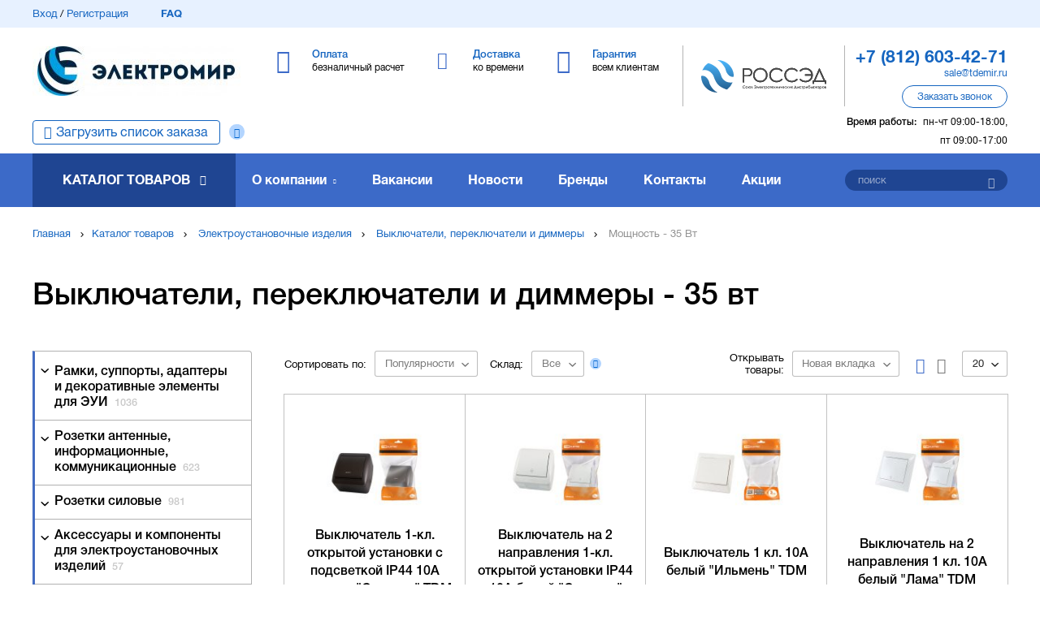

--- FILE ---
content_type: text/html; charset=utf-8
request_url: https://tdemir.ru/elektroustanovochnye-izdeliya/vyklyuchateli-pereklyuchateli-i-dimmery/moschnost-35-vt/
body_size: 28816
content:
<!DOCTYPE html>
<html>
<head>
	<base href="https://tdemir.ru/">
	<meta charset="utf-8">
	<title>Выключатели, переключатели и диммеры 35 вт купить в Санкт-Петербурге по оптовым ценам</title>
	<meta name="description" content="Выключатели, переключатели и диммеры 35 вт вы можете купить в каталоге компании «TDМир» c доставкой по Северо-Западу. Оптовые продажи от надежных производителей с гарантией качества." />
	<link rel="canonical" href="https://tdemir.ru/elektroustanovochnye-izdeliya/vyklyuchateli-pereklyuchateli-i-dimmery/moschnost-35-vt/">
	<meta name="csrf-token" content="1765390849.LhqnccHvJXYVwJ7CrTsQ">
	
	<meta name="viewport" content="width=device-width, initial-scale=1.0, maximum-scale=1.0, user-scalable=no"/>
	<meta http-equiv="X-UA-Compatible" content="IE=Edge">

	<link rel="apple-touch-icon" sizes="180x180" href="https://tdemir.ru/static/favicon/apple-touch-icon.png">
	<link rel="icon" type="image/png" sizes="32x32" href="https://tdemir.ru/static/favicon/favicon-32x32.png">
	<link rel="icon" type="image/png" sizes="16x16" href="https://tdemir.ru/static/favicon/favicon-16x16.png">
	<link rel="manifest" href="https://tdemir.ru/static/favicon/site.webmanifest">
	<link rel="mask-icon" href="https://tdemir.ru/static/favicon/safari-pinned-tab.svg" color="#5bbad5">

	<meta name="msapplication-TileColor" content="#da532c">
	<meta name="msapplication-config" content="https://tdemir.ru/static/favicon/browserconfig.xml">
	<meta name="theme-color" content="#ffffff">
	
	<meta property="og:site_name" content="ТД «ЭлектроМир» – дистрибьютор низковольтного электротехнического оборудования">
<meta property="og:type" content="website">
<meta property="og:url" content="https://tdemir.ru/elektroustanovochnye-izdeliya/vyklyuchateli-pereklyuchateli-i-dimmery/moschnost-35-vt/" />
<meta property="og:title" content="Выключатели, переключатели и диммеры 35 вт купить в Санкт-Петербурге по оптовым ценам" />
<meta property="og:description" content="Выключатели, переключатели и диммеры 35 вт вы можете купить в каталоге компании «TDМир» c доставкой по Северо-Западу. Оптовые продажи от надежных производителей с гарантией качества." />
<meta property="og:image" content="https://tdemir.ru/files/catalog_item/61/07/380cbaf6-57c5-11ea-bcec-0050560111bc.1720708663.jpg.720x720c.jpg" />
	
	
	<link rel="stylesheet" type="text/css" href="static/front.less.1724405558.css">
	<link rel="stylesheet" type="text/css" href="static/tailwind.output.css?3">
	<link rel="stylesheet" type="text/css" href="static/tailwind.1724922181.css">
	
	

	

    <script>
        window.recaptchaKey = '6LevvCwqAAAAAMgi90QLwuExVQqVkFK9aU-PuKc4';
    </script>

</head>
<body>
	<noscript class="co-message-jsdisabled"><noindex>
		Для полной функциональности этого сайта необходимо включить JavaScript.
		Вот <a href="https://www.enable-javascript.com/ru/" target="_blank" rel="nofollow">
		инструкции, как включить JavaScript в вашем браузере</a>.
	</noindex></noscript>

	<input id="co-sidebar__checkbox" type="checkbox" hidden/>
	<div class="co-sidebar"></div>
	<label class="co-sidebar__toggle_overlay" for="co-sidebar__checkbox"></label>
	<div class="ui-page__wrapper">

		<header class="header">
			
				
				<div class="header-topMenu">
					<div class="ui-page__center">
						<div class="header-topMenu__row">

							<div class="header-topMenu__left ui-grid__cell_simple ui__va_middle">
								<a class="ui__iblock ui__va_middle" href="/profile/login">Вход</a> / <a class="ui__iblock ui__va_middle" href="/profile/registration">Регистрация</a><a href="faq/" class="header-topMenu__left-faq ui-grid__cell_simple">FAQ</a></div><div class="header-topMenu__right ui-grid__cell_simple ui__va_middle ui__ta_right">
								<a
                                    href="/cart/"
                                    class="header-topMenu__right-link header-topMenu__right-link_stash ui-grid__cell_simple header-personalBasket"
                                    >
									<span class="header-topMenu__right-count" data-cart-shortcut-content></span><span class="header-topMenu__right-link-text" data-basket-animation-dest> В корзине</span>
								</a></div></div>
					</div>
				</div>
			<div class="header-middle">
				<div class="ui-page__center">

					<label class="co-sidebar__toggle_menu" for="co-sidebar__checkbox"></label><div class="header-middle-logo ui-grid__cell_simple">
						<a href="/" class="header-middle-logo__image ui__block co-image-preview co-lazy-image_bg__wrapper ui-preload ui-preload_loading">
							<span class="co-lazy-image_bg co-lazy-image_bg_contain" data-lazy="files/front/logo_top.1554200069.1554292730.jpg | 180x43f 147x35f 207x50f 256x61f"></span>
								<noscript class="co-lazy-image__noscript"><span class="co-lazy-image_bg co-lazy-image_bg_contain" style="background-image: url('files/front/logo_top.1554200069.1554292730.jpg.256x61f.jpg')"></span></noscript>
							</a>
					</div><div class="header-middle-main ui-grid__cell_simple">
						<div class="header-middle-main__item header-middle-main__item_payment ui-grid__cell_simple">
		<a href="payment/">
			<span class="header-middle-main__item-title ui__iblock">Оплата</span>
			<span class="header-middle-main__item-descr ui__block">безналичный расчет</span>
		</a>
	</div><div class="header-middle-main__item header-middle-main__item_delivery ui-grid__cell_simple">
		<a href="delivery/">
			<span class="header-middle-main__item-title ui__iblock">Доставка</span>
			<span class="header-middle-main__item-descr ui__block">ко времени</span>
		</a>
	</div><div class="header-middle-main__item header-middle-main__item_warranty ui-grid__cell_simple">
		<a href="warranty/">
			<span class="header-middle-main__item-title ui__iblock">Гарантия</span>
			<span class="header-middle-main__item-descr ui__block">всем клиентам</span>
		</a>
	</div>

						</div><div class="header-middle-partner ui-grid__cell_simple">
						<div class="header-middle-partner__inner">
							<a href="https://www.rossed.ru" rel="nofollow" target="_blank" class="header-middle-partner__image"></a>
						</div>
					</div><div class="header-middle-info ui-grid__cell_simple">

						<div class="header-middle-info__tel">
								<a href="tel:+78126034271"><span>+7 (812) 603-42-71</span></a>
							</div>
						<div class="header-middle-info__email">
								<a href="mailto:sale@tdemir.ru">sale@tdemir.ru</a>
							</div>
						<div class="header-middle-info__button ui-button" data-modal-simple="#modal-callback">
							<span>Заказать звонок</span>
						</div>

						<div class="header-middle-info__time">

							<span>Время работы:</span>пн-чт 09:00-18:00, пт 09:00-17:00
								</div>

					</div></div>
			</div>

			<div class="header-bottom__wrapper">
				<div class="header-bottom">
					<div class="ui-page__center">
						<div class="header-bottom__order-import _question">
								<a href="/cart/import" class="">Загрузить список заказа</a><div class="_question__icon" data-tooltip='#question_content_6939ba01b25a5'></div><div hidden id="question_content_6939ba01b25a5">
	<div class="question-tooltip__content ui-text">
		Вы можете добавить список товара (артикул + количество) и мы автоматически подберем всю номенклатуру, что у нас есть
	</div>
</div>

							</div><div class="ui-grid__cell_simple header-bottom__catalog"><a href="catalog/" class="header-bottom__catalog-title">Каталог товаров</a>
<ul class="header-bottom__catalog-subList ui-list">
	<li><a class="header-bottom__catalog-link" href="lampy/">Лампы (источники света)</a>
			<div class="header-bottom__catalog-subItems">
	<ul>
			<li><a href="lampy/lyuminestsentnye/">Лампы люминесцентные</a></li>
			<li><a href="lampy/kompaktnye-lyuminestsentnye-neintegrirovannye-kll/">Лампы компактные люминесцентные неинтегрированные (КЛЛ)</a></li>
			<li><a href="lampy/gazorazryadnye/">Лампы газоразрядные</a></li>
			<li><a href="lampy/lampy-galogennye/">Лампы галогенные</a></li>
			<li><a href="lampy/nakalivaniya/">Лампы накаливания</a></li>
			<li><a href="lampy/svetodiodnye/">Лампы светодиодные</a></li>
			<li><a href="lampy/spetsialnogo-naznacheniya/">Лампы специального назначения</a></li>
			<li><a href="lampy/energosberegayuschie-kll-integrirovannye/">Лампы энергосберегающие (КЛЛ интегрированные)</a></li>
			<li><a href="lampy/moduli-svetodiodnye/">Модули светодиодные</a></li>
			</ul>
	</div>


			</li>
	<li><a class="header-bottom__catalog-link" href="armatura-kabelnaya-krepezh-i-aksessuary-dlya-kabelya/">Арматура кабельная, крепеж и аксессуары для кабеля</a>
			<div class="header-bottom__catalog-subItems">
	<ul>
			<li><a href="armatura-kabelnaya-krepezh-i-aksessuary-dlya-kabelya/kabelnye-vvody/">Кабельные вводы</a></li>
			<li><a href="armatura-kabelnaya-krepezh-i-aksessuary-dlya-kabelya/kabelnye-mufty/">Кабельные муфты</a></li>
			<li><a href="armatura-kabelnaya-krepezh-i-aksessuary-dlya-kabelya/termousazhivaemye-i-izolyatsionnye-materialy-dlya-kabelya/">Термоусаживаемые и изоляционные материалы для кабеля</a></li>
			<li><a href="armatura-kabelnaya-krepezh-i-aksessuary-dlya-kabelya/kabelnye-nakonechniki-i-soediniteli-gilzy/">Кабельные наконечники и соединители (гильзы)</a></li>
			<li><a href="armatura-kabelnaya-krepezh-i-aksessuary-dlya-kabelya/krepezh-dlya-kabelya/">Крепеж для кабеля</a></li>
			<li><a href="armatura-kabelnaya-krepezh-i-aksessuary-dlya-kabelya/aksessuary-dlya-kabelya/">Аксессуары для кабеля</a></li>
			</ul>
	</div>


			</li>
	<li><a class="header-bottom__catalog-link" href="svetotehnika/">Светотехника</a>
			<div class="header-bottom__catalog-subItems">
	<ul>
			<li><a href="svetotehnika/aksessuary-dlya-svetotehniki-i-vspomogatelnoe-oborudovanie/">Аксессуары для светотехники и вспомогательное оборудование</a></li>
			<li><a href="svetotehnika/vzryvobezopasnye-svetovye-pribory/">Взрывобезопасные световые приборы</a></li>
			<li><a href="svetotehnika/puskoreguliruyuschaya-apparatura-i-ustroystva-pitaniya-dlya-svetovyh-priborov/">Пускорегулирующая аппаратура и устройства питания для световых приборов</a></li>
			<li><a href="svetotehnika/svetilniki-lineynye-dlya-modulnyh-i-magistralnyh-sistem-osvescheniya/">Светильники линейные, для модульных и магистральных систем освещения</a></li>
			<li><a href="svetotehnika/svetilniki-nastolnye-napolnye-stanochnye/">Светильники настольные, напольные, станочные</a></li>
			<li><a href="svetotehnika/svetovye-shnury-svetodiodnye-lenty-i-komlektuyuschie/">Световые шнуры, светодиодные ленты и комлектующие</a></li>
			<li><a href="svetotehnika/avariynoe-i-orientatsionnoe-osveschenie/">Аварийное и ориентационное освещение</a></li>
			<li><a href="svetotehnika/opory-osvescheniya/">Опоры освещения</a></li>
			<li><a href="svetotehnika/fonari-i-perenosnye-svetovye-pribory/">Фонари и переносные световые приборы</a></li>
			<li><a href="svetotehnika/illyuminatsiya-i-dekorativnoe-osveschenie/">Иллюминация и декоративное освещение</a></li>
			</ul>
	<ul>
			<li><a href="svetotehnika/prozhektory-i-svetilniki-napravlennogo-sveta/">Прожекторы и светильники направленного света</a></li>
			<li><a href="svetotehnika/svetilniki-dlya-osvescheniya-vysokih-prolyotov-i-tunneley/">Светильники для освещения высоких пролётов и туннелей</a></li>
			<li><a href="svetotehnika/svetilniki-promyshlennye-pylevlagozaschischennye/">Светильники промышленные пылевлагозащищенные (типа ЛСП/ ЛПП/ ПВЛМ)</a></li>
			<li><a href="svetotehnika/patrony-lampoderzhateli/">Патроны (ламподержатели)</a></li>
			<li><a href="svetotehnika/svetilniki-dlya-osvescheniya-ulits-dorog-i-ploschadey/">Светильники для освещения улиц, дорог и площадей</a></li>
			<li><a href="svetotehnika/svetilniki-landshaftnye/">Светильники ландшафтные</a></li>
			<li><a href="svetotehnika/svetilniki-nastenno-potolochnye/">Светильники настенно-потолочные</a></li>
			<li><a href="svetotehnika/transformatory-dlya-nizkovoltnyh-sistem-osvescheniya-bloki-zaschity-lamp/">Трансформаторы для низковольтных систем освещения, блоки защиты ламп</a></li>
			</ul>
	</div>


			</li>
	<li><a class="header-bottom__catalog-link" href="instrument-izmeritelnye-pribory-i-sredstva-zaschity/">Инструмент, измерительные приборы и средства защиты</a>
			<div class="header-bottom__catalog-subItems">
	<ul>
			<li><a href="instrument-izmeritelnye-pribory-i-sredstva-zaschity/elektroinstrument-stanki-i-osnastka/">Электроинструмент, станки и оснастка</a></li>
			<li><a href="instrument-izmeritelnye-pribory-i-sredstva-zaschity/instrumenty-dlya-opressovki-rezki-i-izolyatsii/">Инструменты для опрессовки, резки и изоляции</a></li>
			<li><a href="instrument-izmeritelnye-pribory-i-sredstva-zaschity/payalniki-i-materialy-dlya-payki/">Паяльники и материалы для пайки</a></li>
			<li><a href="instrument-izmeritelnye-pribory-i-sredstva-zaschity/ustroystva-zaschity-i-bezopasnosti/">Устройства защиты и безопасности</a></li>
			<li><a href="instrument-izmeritelnye-pribory-i-sredstva-zaschity/zaschitnye-materialy-i-spetsodezhda/">Защитные материалы и спецодежда</a></li>
			<li><a href="instrument-izmeritelnye-pribory-i-sredstva-zaschity/ruchnoy-instrument-obschego-naznacheniya/">Ручной инструмент общего назначения</a></li>
			<li><a href="instrument-izmeritelnye-pribory-i-sredstva-zaschity/payalniki-svarochnye-apparaty-i-materialy-dlya-payki-i-svarki/">Паяльники, сварочные аппараты и материалы для пайки и сварки</a></li>
			<li><a href="instrument-izmeritelnye-pribory-i-sredstva-zaschity/izmeritelnye-pribory-i-testery/">Измерительные приборы и тестеры</a></li>
			</ul>
	</div>


			</li>
	<li><a class="header-bottom__catalog-link" href="schity-i-shkafy-shinoprovod/">Щиты и шкафы, шинопровод</a>
			<div class="header-bottom__catalog-subItems">
	<ul>
			<li><a href="schity-i-shkafy-shinoprovod/korpusa-shkafov-sbornoy-konstruktsii/">Корпуса шкафов сборной конструкции</a></li>
			<li><a href="schity-i-shkafy-shinoprovod/sistemy-sbornyh-shin/">Системы сборных шин</a></li>
			<li><a href="schity-i-shkafy-shinoprovod/mikroklimat-schitov-i-shkafov/">Микроклимат щитов и шкафов</a></li>
			<li><a href="schity-i-shkafy-shinoprovod/nku-ukrm-aksessuary-dlya-ukrm/">НКУ, УКРМ, аксессуары для УКРМ</a></li>
			<li><a href="schity-i-shkafy-shinoprovod/schity-i-paneli-dlya-izmeritelnyh-priborov/">Щиты и панели для измерительных приборов</a></li>
			<li><a href="schity-i-shkafy-shinoprovod/aksessuary-i-vspomogatelnoe-oborudovanie-dlya-schitov-i-shkafov/">Аксессуары и вспомогательное оборудование для щитов и шкафов</a></li>
			<li><a href="schity-i-shkafy-shinoprovod/korpusa-shkafov-gotovye/">Корпуса шкафов готовые</a></li>
			<li><a href="schity-i-shkafy-shinoprovod/shinoprovod/">Шинопровод</a></li>
			</ul>
	</div>


			</li>
	<li><a class="header-bottom__catalog-link" href="elektroustanovochnye-izdeliya/">Электроустановочные изделия</a>
			<div class="header-bottom__catalog-subItems">
	<ul>
			<li><a href="elektroustanovochnye-izdeliya/ramki-supporty-adaptery-i-dekorativnye-elementy-dlya-eui/">Рамки, суппорты, адаптеры и декоративные элементы для ЭУИ</a></li>
			<li><a href="elektroustanovochnye-izdeliya/rozetki-antennye-informatsionnye-kommunikatsionnye/">Розетки антенные, информационные, коммуникационные</a></li>
			<li><a href="elektroustanovochnye-izdeliya/rozetki-silovye/">Розетки силовые</a></li>
			<li><a href="elektroustanovochnye-izdeliya/aksessuary-i-komponenty-dlya-elektroustanovochnyh-izdeliy/">Аксессуары и компоненты для электроустановочных изделий</a></li>
			<li><a href="elektroustanovochnye-izdeliya/bloki-kombinirovannye/">Блоки комбинированные</a></li>
			<li><a href="elektroustanovochnye-izdeliya/vyklyuchateli-s-distantsionnym-upravleniem/">Выключатели с дистанционным управлением</a></li>
			<li><a href="elektroustanovochnye-izdeliya/vyklyuchateli-pereklyuchateli-i-dimmery/">Выключатели, переключатели и диммеры</a></li>
			<li><a href="elektroustanovochnye-izdeliya/udliniteli-rozetochnye-bloki-razvetviteli-perehodniki/">Удлинители, розеточные блоки, разветвители, переходники</a></li>
			<li><a href="elektroustanovochnye-izdeliya/vilki-kabelnye-i-pribornye/">Вилки кабельные и приборные</a></li>
			<li><a href="elektroustanovochnye-izdeliya/ustroystva-upravleniya-zhalyuzi-zvukom-signalizatsiey-klimatom/">Устройства управления жалюзи, звуком, сигнализацией, климатом</a></li>
			</ul>
	<ul>
			<li><a href="elektroustanovochnye-izdeliya/elektroustanovochnye-ustroystva-razlichnogo-naznacheniya/">Электроустановочные устройства различного назначения</a></li>
			</ul>
	</div>


			</li>
	<li><a class="header-bottom__catalog-link" href="nizkovoltnoe-oborudovanie/">Низковольтное оборудование</a>
			<div class="header-bottom__catalog-subItems">
	<ul>
			<li><a href="nizkovoltnoe-oborudovanie/aksessuary-dlya-apparatov-zaschity/">Аксессуары для аппаратов защиты</a></li>
			<li><a href="nizkovoltnoe-oborudovanie/elementy-upravleniya-dlya-svetosignalnoy-armatury/">Элементы управления для светосигнальной арматуры</a></li>
			<li><a href="nizkovoltnoe-oborudovanie/avtomaticheskie-vyklyuchateli-modulnye/">Автоматические выключатели модульные</a></li>
			<li><a href="nizkovoltnoe-oborudovanie/avtomaticheskie-vyklyuchateli-statsionarnye/">Автоматические выключатели стационарные</a></li>
			<li><a href="nizkovoltnoe-oborudovanie/nizkovoltnye-ustroystva-razlichnogo-naznacheniya-i-aksessuary/">Низковольтные устройства различного назначения и аксессуары</a></li>
			<li><a href="nizkovoltnoe-oborudovanie/ustroystva-opticheskoy-i-akusticheskoy-signalizatsii/">Устройства оптической (световой) и акустической (звуковой) сигнализации</a></li>
			<li><a href="nizkovoltnoe-oborudovanie/diffavtomaty/">Автоматические выключатели дифференциального тока (диффавтоматы)</a></li>
			<li><a href="nizkovoltnoe-oborudovanie/avtomaty-zaschity-dvigatelya/">Автоматы защиты двигателя</a></li>
			<li><a href="nizkovoltnoe-oborudovanie/kontaktory/">Контакторы</a></li>
			<li><a href="nizkovoltnoe-oborudovanie/predohraniteli/">Предохранители</a></li>
			</ul>
	<ul>
			<li><a href="nizkovoltnoe-oborudovanie/puskoreguliruyuschaya-apparatura/">Пускорегулирующая аппаратура</a></li>
			<li><a href="nizkovoltnoe-oborudovanie/vyklyuchateli-nagruzki-rubilniki/">Выключатели нагрузки (рубильники)</a></li>
			<li><a href="nizkovoltnoe-oborudovanie/izmeritelnye-pribory-dlya-ustanovki-v-schit/">Измерительные приборы для установки в щит</a></li>
			<li><a href="nizkovoltnoe-oborudovanie/klemmnye-kolodki/">Клеммные колодки</a></li>
			<li><a href="nizkovoltnoe-oborudovanie/komponenty-svetosignalnoy-armatury/">Компоненты светосигнальной арматуры</a></li>
			<li><a href="nizkovoltnoe-oborudovanie/svetosignalnaya-armatura-v-sbore/">Светосигнальная арматура в сборе</a></li>
			<li><a href="nizkovoltnoe-oborudovanie/svetosignalnaya-armatura-na-din-reyku/">Светосигнальная арматура на дин-рейку</a></li>
			<li><a href="nizkovoltnoe-oborudovanie/uzo/">Устройства защитного отключения (УЗО)</a></li>
			</ul>
	</div>


			</li>
	<li><a class="header-bottom__catalog-link" href="vysokovoltnoe-oborudovanie/">Высоковольтное оборудование</a>
			</li>
	<li><a class="header-bottom__catalog-link" href="materialy-dlya-montazha/">Материалы для монтажа</a>
			<div class="header-bottom__catalog-subItems">
	<ul>
			<li><a href="materialy-dlya-montazha/aerozoli-smazochnye-germetiziruyuschie-i-zaschitnye-sostavy/">Аэрозоли, смазочные, герметизирующие и защитные составы</a></li>
			<li><a href="materialy-dlya-montazha/izolenta-lenta-signalnayaograditelnaya/">Изолента, лента сигнальная/оградительная</a></li>
			<li><a href="materialy-dlya-montazha/montazhnye-korobki-i-aksessuary/">Монтажные коробки и аксессуары</a></li>
			<li><a href="materialy-dlya-montazha/styazhki-homuty-kabelnye/">Стяжки, хомуты кабельные</a></li>
			<li><a href="materialy-dlya-montazha/metizy-krepyozhnye-soedinitelnye-elementy/">Метизы, крепёжные соединительные элементы</a></li>
			</ul>
	</div>


			</li>
	<li><a class="header-bottom__catalog-link" href="kabelenesuschie-sistemy/">Кабеленесущие системы (системы для прокладки кабеля)</a>
			<div class="header-bottom__catalog-subItems">
	<ul>
			<li><a href="kabelenesuschie-sistemy/aksessuary-i-krepezh-dlya-trub/">Аксессуары и крепеж для труб</a></li>
			<li><a href="kabelenesuschie-sistemy/kabel-kanaly-montazhnye-magistralnye/">Кабель-каналы монтажные (магистральные) и аксессуары</a></li>
			<li><a href="kabelenesuschie-sistemy/kabel-kanaly-nastennye-parapetnye/">Кабель-каналы настенные (парапетные, для монтажа ЭУИ) и аксессуары</a></li>
			<li><a href="kabelenesuschie-sistemy/kabel-kanaly-perforirovannye/">Кабель-каналы перфорированные и аксессуары</a></li>
			<li><a href="kabelenesuschie-sistemy/truby-i-rukava-dlya-prokladki-kabelya/">Трубы и рукава для прокладки кабеля</a></li>
			<li><a href="kabelenesuschie-sistemy/aksessuary-dlya-kabelnyh-lotkov-universalnye/">Аксессуары для кабельных лотков универсальные</a></li>
			<li><a href="kabelenesuschie-sistemy/kabelnyy-lotok-lestnichnyy/">Кабельный лоток лестничный</a></li>
			<li><a href="kabelenesuschie-sistemy/sistemy-prokladki-kabelya-pod-polom/">Системы прокладки кабеля под полом</a></li>
			<li><a href="kabelenesuschie-sistemy/kabel-kanaly-plintusnye/">Кабель-каналы плинтусные и аксессуары</a></li>
			<li><a href="kabelenesuschie-sistemy/kabelnyy-lotok-listovoy/">Кабельный лоток листовой</a></li>
			</ul>
	<ul>
			<li><a href="kabelenesuschie-sistemy/kabel-kanaly-napolnye/">Кабель-каналы напольные и аксессуары</a></li>
			<li><a href="kabelenesuschie-sistemy/kabelnyy-lotok-provolochnyy/">Кабельный лоток проволочный</a></li>
			<li><a href="kabelenesuschie-sistemy/energeticheskie-stoyki-kolonny/">Энергетические стойки (колонны)</a></li>
			</ul>
	</div>


			</li>
	<li><a class="header-bottom__catalog-link" href="kabel-provod/">Кабель, провод</a>
			<div class="header-bottom__catalog-subItems">
	<ul>
			<li><a href="kabel-provod/kabeli-i-provoda-silovye-dlya-nestatsionarnoy-prokladki/">Кабели и провода силовые для нестационарной прокладки</a></li>
			<li><a href="kabel-provod/kabeli-i-provoda-svyazi/">Кабели и провода связи</a></li>
			<li><a href="kabel-provod/kabeli-silovye-dlya-statsionarnoy-prokladki/">Кабели силовые для стационарной прокладки</a></li>
			<li><a href="kabel-provod/provoda-dlya-vozdushnyh-liniy-elektroperedach/">Провода для воздушных линий электропередач</a></li>
			<li><a href="kabel-provod/kabeli-spetsialnogo-naznacheniya/">Кабели специального назначения</a></li>
			<li><a href="kabel-provod/provoda-i-shnury-razlichnogo-naznacheniya/">Провода и шнуры различного назначения</a></li>
			</ul>
	</div>


			</li>
	<li><a class="header-bottom__catalog-link" href="sistemy-obogreva-ventilyatsii-klimatotehnika/">Системы обогрева, вентиляции, климатотехника</a>
			<div class="header-bottom__catalog-subItems">
	<ul>
			<li><a href="sistemy-obogreva-ventilyatsii-klimatotehnika/vodonagrevateli/">Водонагреватели</a></li>
			<li><a href="sistemy-obogreva-ventilyatsii-klimatotehnika/sistemy-ventilyatsii-i-konditsionirovaniya/">Системы вентиляции и кондиционирования</a></li>
			<li><a href="sistemy-obogreva-ventilyatsii-klimatotehnika/teplyy-pol/">Системы кабельного обогрева (теплый пол)</a></li>
			<li><a href="sistemy-obogreva-ventilyatsii-klimatotehnika/ventilyatory/">Вентиляторы</a></li>
			<li><a href="sistemy-obogreva-ventilyatsii-klimatotehnika/obogrevatelnye-pribory/">Обогревательные приборы</a></li>
			<li><a href="sistemy-obogreva-ventilyatsii-klimatotehnika/vodosnabzhenie/">Водоснабжение</a></li>
			<li><a href="sistemy-obogreva-ventilyatsii-klimatotehnika/montazhnye-materialy-i-krepezh/">Монтажные материалы и крепеж</a></li>
			<li><a href="sistemy-obogreva-ventilyatsii-klimatotehnika/pylesosy-i-sistemy-pyleudaleniya/">Пылесосы и системы пылеудаления</a></li>
			<li><a href="sistemy-obogreva-ventilyatsii-klimatotehnika/sistemy-otopleniya-zhilyh-pomescheniy/">Системы отопления жилых помещений</a></li>
			<li><a href="sistemy-obogreva-ventilyatsii-klimatotehnika/konditsionery/">Кондиционеры</a></li>
			</ul>
	</div>


			</li>
	<li class="header-bottom__catalog-subList-item_noChilds">
		<a class="header-bottom__catalog-link header-bottom__catalog-link_full" href="catalog/">Полный каталог</a>
</ul>
						</div><div class="ui-grid__cell_simple header-bottom__links"><div class="header-bottom__links-item header-bottom__links-item_about ui-grid__cell">
	<a class="header-bottom__links-item-link" href="about/">О компании</a>
		<ul class="header-bottom__links-subList ui-list">
			<li><a href="sertifikaty/">Сертификаты</a></li>
			<li><a href="cooperation/">Сотрудничество</a></li>
			<li><a href="benefits/">Преимущества</a></li>
			<li><a href="proekty-i-otzyvy/">Проекты и отзывы</a></li>
			<li><a href="events/">Мероприятия</a></li>
			</ul>
	</div>

<div class="header-bottom__links-item ui-grid__cell">
		<a class="header-bottom__links-item-link" href="vakansii/">Вакансии</a>
	</div>
<div class="header-bottom__links-item ui-grid__cell">
		<a class="header-bottom__links-item-link" href="news/">Новости</a>
	</div>
<div class="header-bottom__links-item ui-grid__cell">
		<a class="header-bottom__links-item-link" href="brands/">Бренды</a>
	</div>
<div class="header-bottom__links-item ui-grid__cell">
		<a class="header-bottom__links-item-link" href="contacts/">Контакты</a>
	</div>


<div class="header-bottom__links-item ui-grid__cell">
            <a class="header-bottom__links-item-link" href="promotions/">Акции</a>
        </div>
    

						</div><div class="ui-grid__cell_simple header-bottom__search"><form class="header-bottom__search-wrap" action="search/" method="get" data-form>
								<input type="text" name="q" placeholder="поиск" data-valid="fillText" data-autocomplete='search/autocomplete'/>
								<button class="header-bottom__search-submit ui-button" type="submit"></button>
							</form>
							
						</div></div>
				</div>
			</div>

		</header>
		<main>
			<div class="page page-catalog-path">
	<div class="breadcrumbs">
	<div class="ui-page__center">
		<div class="breadcrumbs-item ui-grid__cell_simple ui__va_middle">
			<a href="/">Главная</a></div><div class="breadcrumbs-item ui-grid__cell_simple ui__va_middle">
				<a href="catalog/">Каталог товаров</a></div>
		<div class="breadcrumbs-item ui-grid__cell_simple ui__va_middle">
				<a href="elektroustanovochnye-izdeliya/">Электроустановочные изделия</a></div>
		<div class="breadcrumbs-item ui-grid__cell_simple ui__va_middle">
				<a href="elektroustanovochnye-izdeliya/vyklyuchateli-pereklyuchateli-i-dimmery/">Выключатели, переключатели и диммеры</a></div>
		<div class="breadcrumbs-item ui-grid__cell_simple ui__va_middle">
			Мощность - 35 Вт
		</div></div>
</div>

<script type="application/ld+json">{"@context":"http://schema.org","@type":"BreadcrumbList","itemListElement":[{"@type":"ListItem","position":1,"name":"Каталог товаров","item":"https://tdemir.ru/catalog/"},{"@type":"ListItem","position":2,"name":"Электроустановочные изделия","item":"https://tdemir.ru/elektroustanovochnye-izdeliya/"},{"@type":"ListItem","position":3,"name":"Выключатели, переключатели и диммеры","item":"https://tdemir.ru/elektroustanovochnye-izdeliya/vyklyuchateli-pereklyuchateli-i-dimmery/"},{"@type":"ListItem","position":4,"name":"Мощность - 35 Вт","item":"https://tdemir.ru/elektroustanovochnye-izdeliya/vyklyuchateli-pereklyuchateli-i-dimmery/moschnost-35-vt/#a"}]}</script>
	<div class="ui-page__center">
		<h1 class="catalog-path__caption">Выключатели, переключатели и диммеры - 35 вт</h1>
		<div class="catalog-path__content ui-grid__row">
			<div class="ui-grid__cell catalog-path__content-nav">

				<ul class="ui-list catalog-path__content-top">
					<li class="catalog-path__content-top-row">
	<span class="catalog-path__content-top-switch"></span>
	<a href="elektroustanovochnye-izdeliya/ramki-supporty-adaptery-i-dekorativnye-elementy-dlya-eui/">
		Рамки, суппорты, адаптеры и декоративные элементы для ЭУИ
		
			<span class="catalog-path__content-top-howMuch">1036</span>
		
	</a>
	<ul class="ui-list catalog-path__content-top-sub">
			<li class="catalog-path__content-top-sub-item">
					<a href="elektroustanovochnye-izdeliya/ramki-supporty-adaptery-i-dekorativnye-elementy-dlya-eui/korpus-adapter-dlya-nakladnogo-montazha-eui-skrytoy-ustanovki/">Корпус (адаптер) для накладного монтажа ЭУИ скрытой установки
						
							<span class="catalog-path__content-top-howMuch">39</span>
						
					</a>
				</li>
			<li class="catalog-path__content-top-sub-item">
					<a href="elektroustanovochnye-izdeliya/ramki-supporty-adaptery-i-dekorativnye-elementy-dlya-eui/dekorativnyy-element-vstavka-nakladka-dlya-elektroustanovochnyh-izdeliy/">Декоративный элемент/ вставка/ накладка для электроустановочных изделий
						
							<span class="catalog-path__content-top-howMuch">62</span>
						
					</a>
				</li>
			<li class="catalog-path__content-top-sub-item">
					<a href="elektroustanovochnye-izdeliya/ramki-supporty-adaptery-i-dekorativnye-elementy-dlya-eui/ramka-dlya-elektroustanovochnyh-ustroystv/">Рамка для электроустановочных устройств
						
							<span class="catalog-path__content-top-howMuch">540</span>
						
					</a>
				</li>
			</ul>
	</li>
					<li class="catalog-path__content-top-row">
	<span class="catalog-path__content-top-switch"></span>
	<a href="elektroustanovochnye-izdeliya/rozetki-antennye-informatsionnye-kommunikatsionnye/">
		Розетки антенные, информационные, коммуникационные
		
			<span class="catalog-path__content-top-howMuch">623</span>
		
	</a>
	<ul class="ui-list catalog-path__content-top-sub">
			<li class="catalog-path__content-top-sub-item">
					<a href="elektroustanovochnye-izdeliya/rozetki-antennye-informatsionnye-kommunikatsionnye/rozetka-antennaya-tvtvsatfmrradio/">Розетка антенная (TV/ТВ/SAT/FM/R/Радио)
						
							<span class="catalog-path__content-top-howMuch">96</span>
						
					</a>
				</li>
			<li class="catalog-path__content-top-sub-item">
					<a href="elektroustanovochnye-izdeliya/rozetki-antennye-informatsionnye-kommunikatsionnye/nakladkavstavkamehanizm-dlya-kommunikatsionnyh-ustroystv/">Накладка/вставка/механизм для коммуникационных устройств
						
							<span class="catalog-path__content-top-howMuch">260</span>
						
					</a>
				</li>
			<li class="catalog-path__content-top-sub-item">
					<a href="elektroustanovochnye-izdeliya/rozetki-antennye-informatsionnye-kommunikatsionnye/rozetkakorobka-kommunikatsionnaya-dlya-peredachi-dannyh-mednoy-vitoy-paroy/">Розетка/коробка коммуникационная (для передачи данных медной витой парой)
						
							<span class="catalog-path__content-top-howMuch">73</span>
						
					</a>
				</li>
			<li class="catalog-path__content-top-sub-item">
					<a href="elektroustanovochnye-izdeliya/rozetki-antennye-informatsionnye-kommunikatsionnye/usb-rozetka-zaryadnoe-ustroystvo/">USB розетка (зарядное устройство)
						
							<span class="catalog-path__content-top-howMuch">4</span>
						
					</a>
				</li>
			</ul>
	</li>
					<li class="catalog-path__content-top-row">
	<span class="catalog-path__content-top-switch"></span>
	<a href="elektroustanovochnye-izdeliya/rozetki-silovye/">
		Розетки силовые
		
			<span class="catalog-path__content-top-howMuch">981</span>
		
	</a>
	<ul class="ui-list catalog-path__content-top-sub">
			<li class="catalog-path__content-top-sub-item">
					<a href="elektroustanovochnye-izdeliya/rozetki-silovye/panelnaya-silovaya-rozetka-s-zaschitnym-kontaktom-dlya-montazha-na-oborudovanii/">Панельная силовая розетка с защитным контактом (для монтажа на оборудовании)
						
							<span class="catalog-path__content-top-howMuch">1</span>
						
					</a>
				</li>
			<li class="catalog-path__content-top-sub-item">
					<a href="elektroustanovochnye-izdeliya/rozetki-silovye/rozetka-kabelnaya-perenosnaya-s-zaschitnym-kontaktom/">Розетка кабельная переносная с защитным контактом
						
							<span class="catalog-path__content-top-howMuch">40</span>
						
					</a>
				</li>
			<li class="catalog-path__content-top-sub-item">
					<a href="elektroustanovochnye-izdeliya/rozetki-silovye/rozetka-silovaya-shtepselnaya/">Розетка силовая (штепсельная)
						
							<span class="catalog-path__content-top-howMuch">785</span>
						
					</a>
				</li>
			</ul>
	</li>
					<li class="catalog-path__content-top-row">
	<span class="catalog-path__content-top-switch"></span>
	<a href="elektroustanovochnye-izdeliya/aksessuary-i-komponenty-dlya-elektroustanovochnyh-izdeliy/">
		Аксессуары и компоненты для электроустановочных изделий
		
			<span class="catalog-path__content-top-howMuch">57</span>
		
	</a>
	<ul class="ui-list catalog-path__content-top-sub">
			<li class="catalog-path__content-top-sub-item">
					<a href="elektroustanovochnye-izdeliya/aksessuary-i-komponenty-dlya-elektroustanovochnyh-izdeliy/kabelnyy-vvod/">Кабельный ввод
						
							<span class="catalog-path__content-top-howMuch">2</span>
						
					</a>
				</li>
			<li class="catalog-path__content-top-sub-item">
					<a href="elektroustanovochnye-izdeliya/aksessuary-i-komponenty-dlya-elektroustanovochnyh-izdeliy/vstavka-zaglushka-dlya-zaschity-ot-detey/">Вставка/ заглушка для защиты (от) детей
						
							<span class="catalog-path__content-top-howMuch">4</span>
						
					</a>
				</li>
			<li class="catalog-path__content-top-sub-item">
					<a href="elektroustanovochnye-izdeliya/aksessuary-i-komponenty-dlya-elektroustanovochnyh-izdeliy/kreplenie-derzhatel-dlya-markerov-etiketok-yarlykov/">Крепление (держатель) для маркеров/ этикеток/ ярлыков
						
							<span class="catalog-path__content-top-howMuch">4</span>
						
					</a>
				</li>
			<li class="catalog-path__content-top-sub-item">
					<a href="elektroustanovochnye-izdeliya/aksessuary-i-komponenty-dlya-elektroustanovochnyh-izdeliy/aksessuary-dlya-elektroustanovochnyh-izdeliy-eui/">Аксессуары для электроустановочных изделий (ЭУИ)
						
							<span class="catalog-path__content-top-howMuch">26</span>
						
					</a>
				</li>
			</ul>
	</li>
					<li class="catalog-path__content-top-row">
	<span class="catalog-path__content-top-switch"></span>
	<a href="elektroustanovochnye-izdeliya/bloki-kombinirovannye/">
		Блоки комбинированные
		
			<span class="catalog-path__content-top-howMuch">80</span>
		
	</a>
	<ul class="ui-list catalog-path__content-top-sub">
			<li class="catalog-path__content-top-sub-item">
					<a href="elektroustanovochnye-izdeliya/bloki-kombinirovannye/blok-kombinirovannyy-kombinatsiya-vyklyuchatelya-i-rozetok/">Блок комбинированный (комбинация выключателя и розеток)
						
							<span class="catalog-path__content-top-howMuch">67</span>
						
					</a>
				</li>
			<li class="catalog-path__content-top-sub-item">
					<a href="elektroustanovochnye-izdeliya/bloki-kombinirovannye/blok-kombinirovannyy-knopka-vyklyuchatel-rozetka/">Блок комбинированный - кнопка/ выключатель/ розетка
						
							<span class="catalog-path__content-top-howMuch">2</span>
						
					</a>
				</li>
			</ul>
	</li>
					<li class="catalog-path__content-top-row">
	<span class="catalog-path__content-top-switch"></span>
	<a href="elektroustanovochnye-izdeliya/vyklyuchateli-s-distantsionnym-upravleniem/">
		Выключатели с дистанционным управлением
		
			<span class="catalog-path__content-top-howMuch">51</span>
		
	</a>
	<ul class="ui-list catalog-path__content-top-sub">
			<li class="catalog-path__content-top-sub-item">
					<a href="elektroustanovochnye-izdeliya/vyklyuchateli-s-distantsionnym-upravleniem/pult-distantsionnogo-upravleniya/">Пульт дистанционного управления
						
							<span class="catalog-path__content-top-howMuch">10</span>
						
					</a>
				</li>
			<li class="catalog-path__content-top-sub-item">
					<a href="elektroustanovochnye-izdeliya/vyklyuchateli-s-distantsionnym-upravleniem/peredatchik-pult-distantsionnogo-upravleniya-elektroustanovochnymi-izdeliyami/">Передатчик / Пульт дистанционного управления электроустановочными изделиями
						
							<span class="catalog-path__content-top-howMuch">23</span>
						
					</a>
				</li>
			<li class="catalog-path__content-top-sub-item">
					<a href="elektroustanovochnye-izdeliya/vyklyuchateli-s-distantsionnym-upravleniem/radioperedatchik/">Радиопередатчик
						
							<span class="catalog-path__content-top-howMuch">3</span>
						
					</a>
				</li>
			</ul>
	</li>
					<li class="catalog-path__content-top-row catalog-path__content-top-row_opened catalog-path__content-top-row_active">
	<span class="catalog-path__content-top-switch"></span>
	<a href="elektroustanovochnye-izdeliya/vyklyuchateli-pereklyuchateli-i-dimmery/">
		Выключатели, переключатели и диммеры
		
			<span class="catalog-path__content-top-howMuch">2203</span>
		
	</a>
	<ul class="ui-list catalog-path__content-top-sub">
			<li class="catalog-path__content-top-sub-item">
					<a href="elektroustanovochnye-izdeliya/vyklyuchateli-pereklyuchateli-i-dimmery/usilitel-moschnosti-dimmera/">Усилитель мощности диммера
						
					</a>
				</li>
			<li class="catalog-path__content-top-sub-item">
					<a href="elektroustanovochnye-izdeliya/vyklyuchateli-pereklyuchateli-i-dimmery/vyklyuchatel-pereklyuchatel/">Выключатель / Переключатель
						
							<span class="catalog-path__content-top-howMuch">718</span>
						
					</a>
				</li>
			<li class="catalog-path__content-top-sub-item">
					<a href="elektroustanovochnye-izdeliya/vyklyuchateli-pereklyuchateli-i-dimmery/elektronnye-taymery-bytovogo-primeneniya/">Электронные таймеры бытового применения
						
							<span class="catalog-path__content-top-howMuch">1</span>
						
					</a>
				</li>
			<li class="catalog-path__content-top-sub-item">
					<a href="elektroustanovochnye-izdeliya/vyklyuchateli-pereklyuchateli-i-dimmery/shnurovoy-vyklyuchatel-svetoregulyator-dimmer/">Шнуровой выключатель / светорегулятор (диммер)
						
							<span class="catalog-path__content-top-howMuch">21</span>
						
					</a>
				</li>
			<li class="catalog-path__content-top-sub-item">
					<a href="elektroustanovochnye-izdeliya/vyklyuchateli-pereklyuchateli-i-dimmery/knopka-knopochnyy-vyklyuchatel/">Кнопка / Кнопочный выключатель
						
							<span class="catalog-path__content-top-howMuch">12</span>
						
					</a>
				</li>
			<li class="catalog-path__content-top-sub-item">
					<a href="elektroustanovochnye-izdeliya/vyklyuchateli-pereklyuchateli-i-dimmery/taymer-mehanicheskiy-dlya-eui/">Таймер механический для ЭУИ
						
							<span class="catalog-path__content-top-howMuch">1</span>
						
					</a>
				</li>
			<li class="catalog-path__content-top-sub-item">
					<a href="elektroustanovochnye-izdeliya/vyklyuchateli-pereklyuchateli-i-dimmery/sumerechnyy-vyklyuchatel/">Сумеречный выключатель
						
							<span class="catalog-path__content-top-howMuch">12</span>
						
					</a>
				</li>
			<li class="catalog-path__content-top-sub-item">
					<a href="elektroustanovochnye-izdeliya/vyklyuchateli-pereklyuchateli-i-dimmery/dimmer-svetoregulyator/">Диммер (светорегулятор)
						
							<span class="catalog-path__content-top-howMuch">54</span>
						
					</a>
				</li>
			<li class="catalog-path__content-top-sub-item">
					<a href="elektroustanovochnye-izdeliya/vyklyuchateli-pereklyuchateli-i-dimmery/nakladka-dlya-vyklyuchateley-dimmerov-zhalyuziynyh-pereklyuchateley-taymerov/">Накладка для выключателей/ диммеров/ жалюзийных переключателей/ таймеров
						
							<span class="catalog-path__content-top-howMuch">25</span>
						
					</a>
				</li>
			<li class="catalog-path__content-top-sub-item">
					<a href="elektroustanovochnye-izdeliya/vyklyuchateli-pereklyuchateli-i-dimmery/datchik-dvizheniyaprisutstviya-v-sbore/">Датчик движения/присутствия в сборе
						
							<span class="catalog-path__content-top-howMuch">105</span>
						
					</a>
				</li>
			<li class="catalog-path__content-top-sub-item">
					<a href="elektroustanovochnye-izdeliya/vyklyuchateli-pereklyuchateli-i-dimmery/miniatyurnyy-vstraivaemyy-v-ustroystvo-vyklyuchatel-pereklyuchatel-knopka/">Миниатюрный встраиваемый в устройство выключатель/ переключатель/ кнопка
						
							<span class="catalog-path__content-top-howMuch">275</span>
						
					</a>
				</li>
			<li class="catalog-path__content-top-sub-item">
					<a href="elektroustanovochnye-izdeliya/vyklyuchateli-pereklyuchateli-i-dimmery/rozetochnyy-taymer/">Розеточный таймер
						
							<span class="catalog-path__content-top-howMuch">19</span>
						
					</a>
				</li>
			</ul>
	</li>
					<li class="catalog-path__content-top-row">
	<span class="catalog-path__content-top-switch"></span>
	<a href="elektroustanovochnye-izdeliya/udliniteli-rozetochnye-bloki-razvetviteli-perehodniki/">
		Удлинители, розеточные блоки, разветвители, переходники
		
			<span class="catalog-path__content-top-howMuch">1630</span>
		
	</a>
	<ul class="ui-list catalog-path__content-top-sub">
			<li class="catalog-path__content-top-sub-item">
					<a href="elektroustanovochnye-izdeliya/udliniteli-rozetochnye-bloki-razvetviteli-perehodniki/udlinitel-kabelnyy-na-katushkebarabane/">Удлинитель кабельный на катушке/барабане
						
							<span class="catalog-path__content-top-howMuch">212</span>
						
					</a>
				</li>
			<li class="catalog-path__content-top-sub-item">
					<a href="elektroustanovochnye-izdeliya/udliniteli-rozetochnye-bloki-razvetviteli-perehodniki/perehodnik-adapter-dlya-rozetok-razlichnyh-standartov/">Переходник-адаптер для розеток различных стандартов
						
							<span class="catalog-path__content-top-howMuch">13</span>
						
					</a>
				</li>
			<li class="catalog-path__content-top-sub-item">
					<a href="elektroustanovochnye-izdeliya/udliniteli-rozetochnye-bloki-razvetviteli-perehodniki/udlinitel-kolodka-dlya-udlinitelya-blok-rozetok-razvetvitel/">Удлинитель/ Колодка для удлинителя/ Блок розеток/ Разветвитель
						
							<span class="catalog-path__content-top-howMuch">803</span>
						
					</a>
				</li>
			<li class="catalog-path__content-top-sub-item">
					<a href="elektroustanovochnye-izdeliya/udliniteli-rozetochnye-bloki-razvetviteli-perehodniki/blok-raspredeleniya-pitaniya-pdu/">Блок распределения питания (PDU)
						
							<span class="catalog-path__content-top-howMuch">20</span>
						
					</a>
				</li>
			</ul>
	</li>
					<li class="catalog-path__content-top-row">
	<span class="catalog-path__content-top-switch"></span>
	<a href="elektroustanovochnye-izdeliya/vilki-kabelnye-i-pribornye/">
		Вилки кабельные и приборные
		
			<span class="catalog-path__content-top-howMuch">307</span>
		
	</a>
	<ul class="ui-list catalog-path__content-top-sub">
			<li class="catalog-path__content-top-sub-item">
					<a href="elektroustanovochnye-izdeliya/vilki-kabelnye-i-pribornye/shnur-elektropitaniya/">Шнур электропитания
						
							<span class="catalog-path__content-top-howMuch">118</span>
						
					</a>
				</li>
			<li class="catalog-path__content-top-sub-item">
					<a href="elektroustanovochnye-izdeliya/vilki-kabelnye-i-pribornye/vilka-s-zaschitnym-kontaktom/">Вилка с защитным контактом
						
							<span class="catalog-path__content-top-howMuch">100</span>
						
					</a>
				</li>
			</ul>
	</li>
					<li class="catalog-path__content-top-row">
	<span class="catalog-path__content-top-switch"></span>
	<a href="elektroustanovochnye-izdeliya/ustroystva-upravleniya-zhalyuzi-zvukom-signalizatsiey-klimatom/">
		Устройства управления жалюзи, звуком, сигнализацией, климатом
		
			<span class="catalog-path__content-top-howMuch">64</span>
		
	</a>
	<ul class="ui-list catalog-path__content-top-sub">
			<li class="catalog-path__content-top-sub-item">
					<a href="elektroustanovochnye-izdeliya/ustroystva-upravleniya-zhalyuzi-zvukom-signalizatsiey-klimatom/termoregulyator-komnatnyy-termostat/">Терморегулятор комнатный (термостат)
						
							<span class="catalog-path__content-top-howMuch">4</span>
						
					</a>
				</li>
			<li class="catalog-path__content-top-sub-item">
					<a href="elektroustanovochnye-izdeliya/ustroystva-upravleniya-zhalyuzi-zvukom-signalizatsiey-klimatom/komnatnyy-termoregulyator-termostat/">Комнатный терморегулятор / термостат
						
							<span class="catalog-path__content-top-howMuch">52</span>
						
					</a>
				</li>
			</ul>
	</li>
					<li class="catalog-path__content-top-row">
	<span class="catalog-path__content-top-switch"></span>
	<a href="elektroustanovochnye-izdeliya/elektroustanovochnye-ustroystva-razlichnogo-naznacheniya/">
		Электроустановочные устройства различного назначения
		
			<span class="catalog-path__content-top-howMuch">48</span>
		
	</a>
	<ul class="ui-list catalog-path__content-top-sub">
			<li class="catalog-path__content-top-sub-item">
					<a href="elektroustanovochnye-izdeliya/elektroustanovochnye-ustroystva-razlichnogo-naznacheniya/ustroystvo-dlya-otpugivaniya-nasekomyh-repellent/">Устройство для отпугивания насекомых/ репеллент
						
							<span class="catalog-path__content-top-howMuch">46</span>
						
					</a>
				</li>
			</ul>
	</li>
					</ul>

				
				<div class="catalog-path__content-top-more ui-link_js ui__iblock">Показать все</div>
				<div class="filters">

	<div class="filters__toggle ui-button"></div>

	<form class="filters__form ui-form" action="elektroustanovochnye-izdeliya/vyklyuchateli-pereklyuchateli-i-dimmery/" data-aload-form=".sortedProducts">
		<input type="hidden" name="sort" value="popular">
		<input type="hidden" name="stock" value="all">
		<input type="hidden" name="target" value="new">
		<input type="hidden" name="perpage" value="20">
		<input type="hidden" name="view" value="table">
		


			
		

		<div class="filters-choose filters-choose_active">
				<div class="filters__title">Бренды</div>
<ul class="filters-choose__list ui-list">

	<li>
			<label class="ui-checkbox">
				<input class="inputWithCount" type="checkbox" name="brand[]" value="12" hidden
					>
				<span>
					ЭРА
					<span class="filters-choose__count">482</span>
				</span>
			</label>
		</li><li>
			<label class="ui-checkbox">
				<input class="inputWithCount" type="checkbox" name="brand[]" value="31" hidden
					>
				<span>
					TDM ELECTRIC
					<span class="filters-choose__count">336</span>
				</span>
			</label>
		</li><li>
			<label class="ui-checkbox">
				<input class="inputWithCount" type="checkbox" name="brand[]" value="1" hidden
					>
				<span>
					REXANT
					<span class="filters-choose__count">308</span>
				</span>
			</label>
		</li><li>
			<label class="ui-checkbox">
				<input class="inputWithCount" type="checkbox" name="brand[]" value="60" hidden
					>
				<span>
					EKF
					<span class="filters-choose__count">298</span>
				</span>
			</label>
		</li><li>
			<label class="ui-checkbox">
				<input class="inputWithCount" type="checkbox" name="brand[]" value="16" hidden
					>
				<span>
					NILSON
					<span class="filters-choose__count">281</span>
				</span>
			</label>
		</li><li>
			<label class="ui-checkbox">
				<input class="inputWithCount" type="checkbox" name="brand[]" value="32" hidden
					>
				<span>
					IEK (ИЭК)
					<span class="filters-choose__count">220</span>
				</span>
			</label>
		</li><li>
			<label class="ui-checkbox">
				<input class="inputWithCount" type="checkbox" name="brand[]" value="19" hidden
					>
				<span>
					UNIVersal
					<span class="filters-choose__count">158</span>
				</span>
			</label>
		</li><li>
			<label class="ui-checkbox">
				<input class="inputWithCount" type="checkbox" name="brand[]" value="21" hidden
					>
				<span>
					Bylectica
					<span class="filters-choose__count">91</span>
				</span>
			</label>
		</li><li>
			<label class="ui-checkbox">
				<input class="inputWithCount" type="checkbox" name="brand[]" value="68" hidden
					>
				<span>
					Feron
					<span class="filters-choose__count">79</span>
				</span>
			</label>
		</li><li>
			<label class="ui-checkbox">
				<input class="inputWithCount" type="checkbox" name="brand[]" value="63" hidden
					>
				<span>
					IN HOME
					<span class="filters-choose__count">12</span>
				</span>
			</label>
		</li><li class="filters-choose__link">
		<span class="ui-link_js">Показать еще</span>
	</li>

</ul>
			</div>
		<div class="filters-choose">
			<div class="filters__title">Материал</div>
			<ul class="filters-choose__list ui-list">
				<li>
						<label class="ui-checkbox">
							<input type="checkbox" name="params[873][]" value="4" hidden>
							<span>
                Пластик<span class="filters-choose__count">924</span>
                </span>
						</label>
					</li><li>
						<label class="ui-checkbox">
							<input type="checkbox" name="params[873][]" value="5" hidden>
							<span>
                Металл<span class="filters-choose__count">58</span>
                </span>
						</label>
					</li><li>
						<label class="ui-checkbox">
							<input type="checkbox" name="params[873][]" value="12" hidden>
							<span>
                Прочее<span class="filters-choose__count">25</span>
                </span>
						</label>
					</li></ul>
		</div>
		
	<div class="filters-choose">
			<div class="filters__title">Не содержит (без) галогенов</div>
			<ul class="filters-choose__list ui-list">
				<li>
						<label class="ui-checkbox">
							<input type="checkbox" name="params[913][]" value="2" hidden>
							<span>
                Да<span class="filters-choose__count">861</span>
                </span>
						</label>
					</li><li>
						<label class="ui-checkbox">
							<input type="checkbox" name="params[913][]" value="1" hidden>
							<span>
                Нет<span class="filters-choose__count">135</span>
                </span>
						</label>
					</li></ul>
		</div>
		
	<div class="filters-choose">
			<div class="filters__title">Отделка поверхности</div>
			<ul class="filters-choose__list ui-list">
				<li>
						<label class="ui-checkbox">
							<input type="checkbox" name="params[744][]" value="5" hidden>
							<span>
                Глянцевый<span class="filters-choose__count">556</span>
                </span>
						</label>
					</li><li>
						<label class="ui-checkbox">
							<input type="checkbox" name="params[744][]" value="4" hidden>
							<span>
                Не применимо<span class="filters-choose__count">228</span>
                </span>
						</label>
					</li><li>
						<label class="ui-checkbox">
							<input type="checkbox" name="params[744][]" value="3" hidden>
							<span>
                Матовый (-ая)<span class="filters-choose__count">175</span>
                </span>
						</label>
					</li></ul>
		</div>
		
	<div class="filters-choose">
			<div class="filters__title">Вид| марка материала</div>
			<ul class="filters-choose__list ui-list">
				<li>
						<label class="ui-checkbox">
							<input type="checkbox" name="params[910][]" value="9" hidden>
							<span>
                Термопласт<span class="filters-choose__count">798</span>
                </span>
						</label>
					</li><li>
						<label class="ui-checkbox">
							<input type="checkbox" name="params[910][]" value="3" hidden>
							<span>
                Прочее<span class="filters-choose__count">111</span>
                </span>
						</label>
					</li><li>
						<label class="ui-checkbox">
							<input type="checkbox" name="params[910][]" value="29" hidden>
							<span>
                Медь<span class="filters-choose__count">8</span>
                </span>
						</label>
					</li></ul>
		</div>
		
	<div class="filters-choose">
			<div class="filters__title">Тип включения|управления</div>
			<ul class="filters-choose__list ui-list">
				<li>
						<label class="ui-checkbox">
							<input type="checkbox" name="params[914][]" value="2" hidden>
							<span>
                Клавиша|кнопка<span class="filters-choose__count">487</span>
                </span>
						</label>
					</li><li>
						<label class="ui-checkbox">
							<input type="checkbox" name="params[914][]" value="1" hidden>
							<span>
                Клавиша (качели)<span class="filters-choose__count">178</span>
                </span>
						</label>
					</li><li>
						<label class="ui-checkbox">
							<input type="checkbox" name="params[914][]" value="5" hidden>
							<span>
                Ручка-переключатель поворот.<span class="filters-choose__count">126</span>
                </span>
						</label>
					</li><li>
						<label class="ui-checkbox">
							<input type="checkbox" name="params[914][]" value="9" hidden>
							<span>
                Нажимная кнопка<span class="filters-choose__count">46</span>
                </span>
						</label>
					</li><li>
						<label class="ui-checkbox">
							<input type="checkbox" name="params[914][]" value="3" hidden>
							<span>
                Кнопка поворотная<span class="filters-choose__count">19</span>
                </span>
						</label>
					</li><li>
						<label class="ui-checkbox">
							<input type="checkbox" name="params[914][]" value="4" hidden>
							<span>
                Поворотная|поворотно-нажимная кнопка (роторная)<span class="filters-choose__count">15</span>
                </span>
						</label>
					</li><li>
						<label class="ui-checkbox">
							<input type="checkbox" name="params[914][]" value="10" hidden>
							<span>
                Рычажковый (перекидной рычаг)<span class="filters-choose__count">13</span>
                </span>
						</label>
					</li><li>
						<label class="ui-checkbox">
							<input type="checkbox" name="params[914][]" value="8" hidden>
							<span>
                Натяжной шнурок сбоку<span class="filters-choose__count">12</span>
                </span>
						</label>
					</li><li>
						<label class="ui-checkbox">
							<input type="checkbox" name="params[914][]" value="6" hidden>
							<span>
                Кнопка|ручка поворотная<span class="filters-choose__count">5</span>
                </span>
						</label>
					</li><li>
						<label class="ui-checkbox">
							<input type="checkbox" name="params[914][]" value="7" hidden>
							<span>
                Прочее<span class="filters-choose__count">2</span>
                </span>
						</label>
					</li></ul>
		</div>
		
	<div class="filters-choose">
			<div class="filters__title">Тип крепления</div>
			<ul class="filters-choose__list ui-list">
				<li>
						<label class="ui-checkbox">
							<input type="checkbox" name="params[909][]" value="11" hidden>
							<span>
                В распор (лапками) и винтами<span class="filters-choose__count">329</span>
                </span>
						</label>
					</li><li>
						<label class="ui-checkbox">
							<input type="checkbox" name="params[909][]" value="10" hidden>
							<span>
                Винтовое крепление<span class="filters-choose__count">255</span>
                </span>
						</label>
					</li><li>
						<label class="ui-checkbox">
							<input type="checkbox" name="params[909][]" value="39" hidden>
							<span>
                Защёлка<span class="filters-choose__count">153</span>
                </span>
						</label>
					</li><li>
						<label class="ui-checkbox">
							<input type="checkbox" name="params[909][]" value="54" hidden>
							<span>
                Крепежное кольцо| гайка<span class="filters-choose__count">62</span>
                </span>
						</label>
					</li><li>
						<label class="ui-checkbox">
							<input type="checkbox" name="params[909][]" value="22" hidden>
							<span>
                В распор (лапками)<span class="filters-choose__count">40</span>
                </span>
						</label>
					</li><li>
						<label class="ui-checkbox">
							<input type="checkbox" name="params[909][]" value="9" hidden>
							<span>
                Безвинтовое зажимное крепление<span class="filters-choose__count">24</span>
                </span>
						</label>
					</li><li>
						<label class="ui-checkbox">
							<input type="checkbox" name="params[909][]" value="8" hidden>
							<span>
                Прочее<span class="filters-choose__count">7</span>
                </span>
						</label>
					</li><li>
						<label class="ui-checkbox">
							<input type="checkbox" name="params[909][]" value="47" hidden>
							<span>
                Зажимное|винтовое крепление<span class="filters-choose__count">1</span>
                </span>
						</label>
					</li></ul>
		</div>
		
	<div class="filters-choose">
			<div class="filters__title">Подсветка</div>
			<ul class="filters-choose__list ui-list">
				<li>
						<label class="ui-checkbox">
							<input type="checkbox" name="params[921][]" value="3" hidden>
							<span>
                Нет<span class="filters-choose__count">239</span>
                </span>
						</label>
					</li><li>
						<label class="ui-checkbox">
							<input type="checkbox" name="params[921][]" value="1" hidden>
							<span>
                Без подсветки<span class="filters-choose__count">198</span>
                </span>
						</label>
					</li><li>
						<label class="ui-checkbox">
							<input type="checkbox" name="params[921][]" value="7" hidden>
							<span>
                Сигнальная лампа<span class="filters-choose__count">123</span>
                </span>
						</label>
					</li><li>
						<label class="ui-checkbox">
							<input type="checkbox" name="params[921][]" value="8" hidden>
							<span>
                Нет (без)<span class="filters-choose__count">110</span>
                </span>
						</label>
					</li><li>
						<label class="ui-checkbox">
							<input type="checkbox" name="params[921][]" value="4" hidden>
							<span>
                Да<span class="filters-choose__count">59</span>
                </span>
						</label>
					</li><li>
						<label class="ui-checkbox">
							<input type="checkbox" name="params[921][]" value="6" hidden>
							<span>
                Опционально<span class="filters-choose__count">37</span>
                </span>
						</label>
					</li><li>
						<label class="ui-checkbox">
							<input type="checkbox" name="params[921][]" value="5" hidden>
							<span>
                Светодиод. (LED) подсветка<span class="filters-choose__count">29</span>
                </span>
						</label>
					</li><li>
						<label class="ui-checkbox">
							<input type="checkbox" name="params[921][]" value="10" hidden>
							<span>
                Управление|контроль<span class="filters-choose__count">25</span>
                </span>
						</label>
					</li><li>
						<label class="ui-checkbox">
							<input type="checkbox" name="params[921][]" value="2" hidden>
							<span>
                Подсветка лампой тлеющего разряда<span class="filters-choose__count">17</span>
                </span>
						</label>
					</li><li>
						<label class="ui-checkbox">
							<input type="checkbox" name="params[921][]" value="9" hidden>
							<span>
                Контрольный выключатель<span class="filters-choose__count">2</span>
                </span>
						</label>
					</li></ul>
		</div>
		
	<div class="filters-choose">
			<div class="filters__title">Способ подключения</div>
			<ul class="filters-choose__list ui-list">
				<li>
						<label class="ui-checkbox">
							<input type="checkbox" name="params[789][]" value="6" hidden>
							<span>
                Безвинтов. зажим|клемма<span class="filters-choose__count">348</span>
                </span>
						</label>
					</li><li>
						<label class="ui-checkbox">
							<input type="checkbox" name="params[789][]" value="2" hidden>
							<span>
                Винтов. зажим|клемма<span class="filters-choose__count">240</span>
                </span>
						</label>
					</li><li>
						<label class="ui-checkbox">
							<input type="checkbox" name="params[789][]" value="11" hidden>
							<span>
                Разъём с плоским контактом<span class="filters-choose__count">155</span>
                </span>
						</label>
					</li><li>
						<label class="ui-checkbox">
							<input type="checkbox" name="params[789][]" value="3" hidden>
							<span>
                Прочее<span class="filters-choose__count">60</span>
                </span>
						</label>
					</li><li>
						<label class="ui-checkbox">
							<input type="checkbox" name="params[789][]" value="8" hidden>
							<span>
                Пайка<span class="filters-choose__count">23</span>
                </span>
						</label>
					</li><li>
						<label class="ui-checkbox">
							<input type="checkbox" name="params[789][]" value="10" hidden>
							<span>
                Прижимной контакт<span class="filters-choose__count">1</span>
                </span>
						</label>
					</li></ul>
		</div>
		
	<div class="filters-choose">
			<div class="filters__title">Цвет</div>
			<ul class="filters-choose__list ui-list">
				<li>
						<label class="ui-checkbox">
							<input type="checkbox" name="params[826][]" value="4" hidden>
							<span>
                Белый<span class="filters-choose__count">307</span>
                </span>
						</label>
					</li><li>
						<label class="ui-checkbox">
							<input type="checkbox" name="params[826][]" value="28" hidden>
							<span>
                Бежевый<span class="filters-choose__count">80</span>
                </span>
						</label>
					</li><li>
						<label class="ui-checkbox">
							<input type="checkbox" name="params[826][]" value="3" hidden>
							<span>
                Черный<span class="filters-choose__count">74</span>
                </span>
						</label>
					</li><li>
						<label class="ui-checkbox">
							<input type="checkbox" name="params[826][]" value="20" hidden>
							<span>
                Дерево<span class="filters-choose__count">64</span>
                </span>
						</label>
					</li><li>
						<label class="ui-checkbox">
							<input type="checkbox" name="params[826][]" value="5" hidden>
							<span>
                Серый<span class="filters-choose__count">59</span>
                </span>
						</label>
					</li><li>
						<label class="ui-checkbox">
							<input type="checkbox" name="params[826][]" value="25" hidden>
							<span>
                Кремово-белый<span class="filters-choose__count">53</span>
                </span>
						</label>
					</li><li>
						<label class="ui-checkbox">
							<input type="checkbox" name="params[826][]" value="6" hidden>
							<span>
                Прочее<span class="filters-choose__count">46</span>
                </span>
						</label>
					</li><li>
						<label class="ui-checkbox">
							<input type="checkbox" name="params[826][]" value="35" hidden>
							<span>
                Антрацит<span class="filters-choose__count">21</span>
                </span>
						</label>
					</li><li>
						<label class="ui-checkbox">
							<input type="checkbox" name="params[826][]" value="46" hidden>
							<span>
                Шампань<span class="filters-choose__count">21</span>
                </span>
						</label>
					</li><li>
						<label class="ui-checkbox">
							<input type="checkbox" name="params[826][]" value="16" hidden>
							<span>
                Алюминий<span class="filters-choose__count">20</span>
                </span>
						</label>
					</li><li>
						<label class="ui-checkbox">
							<input type="checkbox" name="params[826][]" value="53" hidden>
							<span>
                Графит<span class="filters-choose__count">11</span>
                </span>
						</label>
					</li><li>
						<label class="ui-checkbox">
							<input type="checkbox" name="params[826][]" value="59" hidden>
							<span>
                Перламутр|жемчуг<span class="filters-choose__count">11</span>
                </span>
						</label>
					</li><li>
						<label class="ui-checkbox">
							<input type="checkbox" name="params[826][]" value="41" hidden>
							<span>
                Бронза<span class="filters-choose__count">11</span>
                </span>
						</label>
					</li><li>
						<label class="ui-checkbox">
							<input type="checkbox" name="params[826][]" value="58" hidden>
							<span>
                Медь<span class="filters-choose__count">10</span>
                </span>
						</label>
					</li><li>
						<label class="ui-checkbox">
							<input type="checkbox" name="params[826][]" value="34" hidden>
							<span>
                Серебро<span class="filters-choose__count">8</span>
                </span>
						</label>
					</li><li>
						<label class="ui-checkbox">
							<input type="checkbox" name="params[826][]" value="8" hidden>
							<span>
                Желтый<span class="filters-choose__count">6</span>
                </span>
						</label>
					</li><li>
						<label class="ui-checkbox">
							<input type="checkbox" name="params[826][]" value="61" hidden>
							<span>
                Морская волна (сине-зелёный)<span class="filters-choose__count">2</span>
                </span>
						</label>
					</li><li>
						<label class="ui-checkbox">
							<input type="checkbox" name="params[826][]" value="47" hidden>
							<span>
                Золото<span class="filters-choose__count">1</span>
                </span>
						</label>
					</li></ul>
		</div>
		
	<div class="filters-choose">
			<div class="filters__title">Защитное покрытие поверхности</div>
			<ul class="filters-choose__list ui-list">
				<li>
						<label class="ui-checkbox">
							<input type="checkbox" name="params[788][]" value="8" hidden>
							<span>
                Прочее<span class="filters-choose__count">439</span>
                </span>
						</label>
					</li><li>
						<label class="ui-checkbox">
							<input type="checkbox" name="params[788][]" value="5" hidden>
							<span>
                Необработанная<span class="filters-choose__count">297</span>
                </span>
						</label>
					</li><li>
						<label class="ui-checkbox">
							<input type="checkbox" name="params[788][]" value="21" hidden>
							<span>
                Декоративное<span class="filters-choose__count">19</span>
                </span>
						</label>
					</li><li>
						<label class="ui-checkbox">
							<input type="checkbox" name="params[788][]" value="20" hidden>
							<span>
                Лакированная (-ое)<span class="filters-choose__count">6</span>
                </span>
						</label>
					</li><li>
						<label class="ui-checkbox">
							<input type="checkbox" name="params[788][]" value="23" hidden>
							<span>
                Металлик<span class="filters-choose__count">2</span>
                </span>
						</label>
					</li></ul>
		</div>
		
	<div class="filters-choose">
			<div class="filters__title">Способ монтажа</div>
			<ul class="filters-choose__list ui-list">
				<li>
						<label class="ui-checkbox">
							<input type="checkbox" name="params[721][]" value="3" hidden>
							<span>
                Скрытой установки<span class="filters-choose__count">421</span>
                </span>
						</label>
					</li><li>
						<label class="ui-checkbox">
							<input type="checkbox" name="params[721][]" value="4" hidden>
							<span>
                Открытой установки<span class="filters-choose__count">311</span>
                </span>
						</label>
					</li><li>
						<label class="ui-checkbox">
							<input type="checkbox" name="params[721][]" value="46" hidden>
							<span>
                Адаптер с вилкой и выходной розеткой<span class="filters-choose__count">11</span>
                </span>
						</label>
					</li><li>
						<label class="ui-checkbox">
							<input type="checkbox" name="params[721][]" value="18" hidden>
							<span>
                DRA (на DIN-рейку)<span class="filters-choose__count">5</span>
                </span>
						</label>
					</li><li>
						<label class="ui-checkbox">
							<input type="checkbox" name="params[721][]" value="12" hidden>
							<span>
                Прочее<span class="filters-choose__count">4</span>
                </span>
						</label>
					</li><li>
						<label class="ui-checkbox">
							<input type="checkbox" name="params[721][]" value="19" hidden>
							<span>
                Встраиваемый<span class="filters-choose__count">1</span>
                </span>
						</label>
					</li><li>
						<label class="ui-checkbox">
							<input type="checkbox" name="params[721][]" value="67" hidden>
							<span>
                Патрон резьбовой (Эдисона)<span class="filters-choose__count">1</span>
                </span>
						</label>
					</li></ul>
		</div>
		
	<div class="filters-choose">
			<div class="filters__title">Подходит для степени защиты (IP)</div>
			<ul class="filters-choose__list ui-list">
				<li>
						<label class="ui-checkbox">
							<input type="checkbox" name="params[906][]" value="2" hidden>
							<span>
                IP20<span class="filters-choose__count">488</span>
                </span>
						</label>
					</li><li>
						<label class="ui-checkbox">
							<input type="checkbox" name="params[906][]" value="5" hidden>
							<span>
                IP00<span class="filters-choose__count">54</span>
                </span>
						</label>
					</li><li>
						<label class="ui-checkbox">
							<input type="checkbox" name="params[906][]" value="4" hidden>
							<span>
                IP54<span class="filters-choose__count">49</span>
                </span>
						</label>
					</li><li>
						<label class="ui-checkbox">
							<input type="checkbox" name="params[906][]" value="7" hidden>
							<span>
                IP56<span class="filters-choose__count">38</span>
                </span>
						</label>
					</li><li>
						<label class="ui-checkbox">
							<input type="checkbox" name="params[906][]" value="3" hidden>
							<span>
                IP44<span class="filters-choose__count">31</span>
                </span>
						</label>
					</li><li>
						<label class="ui-checkbox">
							<input type="checkbox" name="params[906][]" value="8" hidden>
							<span>
                IP65<span class="filters-choose__count">8</span>
                </span>
						</label>
					</li><li>
						<label class="ui-checkbox">
							<input type="checkbox" name="params[906][]" value="6" hidden>
							<span>
                IP30<span class="filters-choose__count">2</span>
                </span>
						</label>
					</li></ul>
		</div>
		
	<div class="filters-choose">
			<div class="filters__title">Тип комплектации</div>
			<ul class="filters-choose__list ui-list">
				<li>
						<label class="ui-checkbox">
							<input type="checkbox" name="params[911][]" value="3" hidden>
							<span>
                В сборе с корпусом<span class="filters-choose__count">481</span>
                </span>
						</label>
					</li><li>
						<label class="ui-checkbox">
							<input type="checkbox" name="params[911][]" value="6" hidden>
							<span>
                Механизм с накладкой<span class="filters-choose__count">137</span>
                </span>
						</label>
					</li><li>
						<label class="ui-checkbox">
							<input type="checkbox" name="params[911][]" value="5" hidden>
							<span>
                Механизм с верхн. частью корпуса<span class="filters-choose__count">15</span>
                </span>
						</label>
					</li><li>
						<label class="ui-checkbox">
							<input type="checkbox" name="params[911][]" value="4" hidden>
							<span>
                Прочее<span class="filters-choose__count">1</span>
                </span>
						</label>
					</li></ul>
		</div>
		
	<div class="filters-choose">
			<div class="filters__title">
				Номин. ток
				<span class="filters-choose__count">596</span>
			</div>
			<div class="filters-choose__list">
				<div class="ui-form__field">
					<div class="co-input-range" data-input-range='{
						"from":10,
						"to": 100,
						"value_from": 10,
						"value_to": 100
					}'>
						<div class="ui-grid__row">
							<div class="ui-grid__cell">
								<input class="co-input-range__input co-input-range__input_from" readonly type="text" name="params[912][from]" value="10" data-default-value="10"/>
							</div><div class="ui-grid__cell">
								<input class="co-input-range__input co-input-range__input_to" readonly type="text" name="params[912][to]" value="100" data-default-value="100"/>
							</div>
						</div>
						<div class="co-input-range__line draggable__wrapper">
							<div class="co-input-range__selected" style="left: %; width: %"></div>
							<div class="co-input-range__point co-input-range__point_from" style="left: %"></div>
							<div class="co-input-range__point co-input-range__point_to" style="left: %"></div>
						</div>
					</div>
				</div>
			</div>
		</div>
		
	<div class="filters-choose">
			<div class="filters__title">
				Количество клавиш
				<span class="filters-choose__count">585</span>
			</div>
			<div class="filters-choose__list">
				<div class="ui-form__field">
					<div class="co-input-range" data-input-range='{
						"from":1,
						"to": 3,
						"value_from": 1,
						"value_to": 3
					}'>
						<div class="ui-grid__row">
							<div class="ui-grid__cell">
								<input class="co-input-range__input co-input-range__input_from" readonly type="text" name="params[917][from]" value="1" data-default-value="1"/>
							</div><div class="ui-grid__cell">
								<input class="co-input-range__input co-input-range__input_to" readonly type="text" name="params[917][to]" value="3" data-default-value="3"/>
							</div>
						</div>
						<div class="co-input-range__line draggable__wrapper">
							<div class="co-input-range__selected" style="left: %; width: %"></div>
							<div class="co-input-range__point co-input-range__point_from" style="left: %"></div>
							<div class="co-input-range__point co-input-range__point_to" style="left: %"></div>
						</div>
					</div>
				</div>
			</div>
		</div>
		
	<div class="filters-choose">
			<div class="filters__title">С полем для надписи</div>
			<ul class="filters-choose__list ui-list">
				<li>
						<label class="ui-checkbox">
							<input type="checkbox" name="params[920][]" value="1" hidden>
							<span>
                Нет<span class="filters-choose__count">583</span>
                </span>
						</label>
					</li><li>
						<label class="ui-checkbox">
							<input type="checkbox" name="params[920][]" value="2" hidden>
							<span>
                Да<span class="filters-choose__count">1</span>
                </span>
						</label>
					</li></ul>
		</div>
		
	<div class="filters-choose">
			<div class="filters__title">Схема подключения</div>
			<ul class="filters-choose__list ui-list">
				<li>
						<label class="ui-checkbox">
							<input type="checkbox" name="params[918][]" value="4" hidden>
							<span>
                Выключатель 1-полюс.<span class="filters-choose__count">172</span>
                </span>
						</label>
					</li><li>
						<label class="ui-checkbox">
							<input type="checkbox" name="params[918][]" value="3" hidden>
							<span>
                Выключатель 2х1-полюс.<span class="filters-choose__count">127</span>
                </span>
						</label>
					</li><li>
						<label class="ui-checkbox">
							<input type="checkbox" name="params[918][]" value="5" hidden>
							<span>
                Переключатель на 2 направления<span class="filters-choose__count">124</span>
                </span>
						</label>
					</li><li>
						<label class="ui-checkbox">
							<input type="checkbox" name="params[918][]" value="11" hidden>
							<span>
                Выключатель 2-полюс.<span class="filters-choose__count">53</span>
                </span>
						</label>
					</li><li>
						<label class="ui-checkbox">
							<input type="checkbox" name="params[918][]" value="10" hidden>
							<span>
                Выключатель 3х1-полюс.<span class="filters-choose__count">38</span>
                </span>
						</label>
					</li><li>
						<label class="ui-checkbox">
							<input type="checkbox" name="params[918][]" value="9" hidden>
							<span>
                Переключатель на 2 направления двойной<span class="filters-choose__count">33</span>
                </span>
						</label>
					</li><li>
						<label class="ui-checkbox">
							<input type="checkbox" name="params[918][]" value="13" hidden>
							<span>
                Перекрестный переключатель<span class="filters-choose__count">21</span>
                </span>
						</label>
					</li><li>
						<label class="ui-checkbox">
							<input type="checkbox" name="params[918][]" value="14" hidden>
							<span>
                Прочее<span class="filters-choose__count">10</span>
                </span>
						</label>
					</li><li>
						<label class="ui-checkbox">
							<input type="checkbox" name="params[918][]" value="6" hidden>
							<span>
                Переключатель 3-полюс.<span class="filters-choose__count">1</span>
                </span>
						</label>
					</li></ul>
		</div>
		
	<div class="filters-choose">
			<div class="filters__title">С полем для надписи</div>
			<ul class="filters-choose__list ui-list">
				<li>
						<label class="ui-checkbox">
							<input type="checkbox" name="params[916][]" value="1" hidden>
							<span>
                Нет<span class="filters-choose__count">416</span>
                </span>
						</label>
					</li><li>
						<label class="ui-checkbox">
							<input type="checkbox" name="params[916][]" value="2" hidden>
							<span>
                Да<span class="filters-choose__count">157</span>
                </span>
						</label>
					</li></ul>
		</div>
		
	<div class="filters-choose">
			<div class="filters__title">Возвратно-нажимной</div>
			<ul class="filters-choose__list ui-list">
				<li>
						<label class="ui-checkbox">
							<input type="checkbox" name="params[923][]" value="1" hidden>
							<span>
                Нет<span class="filters-choose__count">505</span>
                </span>
						</label>
					</li><li>
						<label class="ui-checkbox">
							<input type="checkbox" name="params[923][]" value="2" hidden>
							<span>
                Да<span class="filters-choose__count">29</span>
                </span>
						</label>
					</li></ul>
		</div>
		
	<div class="filters-choose">
			<div class="filters__title">Сигнальный контакт состояния</div>
			<ul class="filters-choose__list ui-list">
				<li>
						<label class="ui-checkbox">
							<input type="checkbox" name="params[924][]" value="1" hidden>
							<span>
                Нет<span class="filters-choose__count">508</span>
                </span>
						</label>
					</li><li>
						<label class="ui-checkbox">
							<input type="checkbox" name="params[924][]" value="2" hidden>
							<span>
                Да<span class="filters-choose__count">25</span>
                </span>
						</label>
					</li></ul>
		</div>
		
	<div class="filters-choose">
			<div class="filters__title">
				Ширина устройства
				<span class="filters-choose__count">526</span>
			</div>
			<div class="filters-choose__list">
				<div class="ui-form__field">
					<div class="co-input-range" data-input-range='{
						"from":39,
						"to": 192,
						"value_from": 39,
						"value_to": 192
					}'>
						<div class="ui-grid__row">
							<div class="ui-grid__cell">
								<input class="co-input-range__input co-input-range__input_from" readonly type="text" name="params[905][from]" value="39" data-default-value="39"/>
							</div><div class="ui-grid__cell">
								<input class="co-input-range__input co-input-range__input_to" readonly type="text" name="params[905][to]" value="192" data-default-value="192"/>
							</div>
						</div>
						<div class="co-input-range__line draggable__wrapper">
							<div class="co-input-range__selected" style="left: %; width: %"></div>
							<div class="co-input-range__point co-input-range__point_from" style="left: %"></div>
							<div class="co-input-range__point co-input-range__point_to" style="left: %"></div>
						</div>
					</div>
				</div>
			</div>
		</div>
		
	<div class="filters-choose">
			<div class="filters__title">
				Высота устройства
				<span class="filters-choose__count">526</span>
			</div>
			<div class="filters-choose__list">
				<div class="ui-form__field">
					<div class="co-input-range" data-input-range='{
						"from":43,
						"to": 240,
						"value_from": 43,
						"value_to": 240
					}'>
						<div class="ui-grid__row">
							<div class="ui-grid__cell">
								<input class="co-input-range__input co-input-range__input_from" readonly type="text" name="params[904][from]" value="43" data-default-value="43"/>
							</div><div class="ui-grid__cell">
								<input class="co-input-range__input co-input-range__input_to" readonly type="text" name="params[904][to]" value="240" data-default-value="240"/>
							</div>
						</div>
						<div class="co-input-range__line draggable__wrapper">
							<div class="co-input-range__selected" style="left: %; width: %"></div>
							<div class="co-input-range__point co-input-range__point_from" style="left: %"></div>
							<div class="co-input-range__point co-input-range__point_to" style="left: %"></div>
						</div>
					</div>
				</div>
			</div>
		</div>
		
	<div class="filters-choose">
			<div class="filters__title">Выключатель стиральной машины</div>
			<ul class="filters-choose__list ui-list">
				<li>
						<label class="ui-checkbox">
							<input type="checkbox" name="params[922][]" value="1" hidden>
							<span>
                Нет<span class="filters-choose__count">526</span>
                </span>
						</label>
					</li></ul>
		</div>
		
	<div class="filters-choose">
			<div class="filters__title">
				Глубина устройства
				<span class="filters-choose__count">504</span>
			</div>
			<div class="filters-choose__list">
				<div class="ui-form__field">
					<div class="co-input-range" data-input-range='{
						"from":17,
						"to": 185,
						"value_from": 17,
						"value_to": 185
					}'>
						<div class="ui-grid__row">
							<div class="ui-grid__cell">
								<input class="co-input-range__input co-input-range__input_from" readonly type="text" name="params[926][from]" value="17" data-default-value="17"/>
							</div><div class="ui-grid__cell">
								<input class="co-input-range__input co-input-range__input_to" readonly type="text" name="params[926][to]" value="185" data-default-value="185"/>
							</div>
						</div>
						<div class="co-input-range__line draggable__wrapper">
							<div class="co-input-range__selected" style="left: %; width: %"></div>
							<div class="co-input-range__point co-input-range__point_from" style="left: %"></div>
							<div class="co-input-range__point co-input-range__point_to" style="left: %"></div>
						</div>
					</div>
				</div>
			</div>
		</div>
		
	<div class="filters-choose">
			<div class="filters__title">Прозрачный</div>
			<ul class="filters-choose__list ui-list">
				<li>
						<label class="ui-checkbox">
							<input type="checkbox" name="params[939][]" value="1" hidden>
							<span>
                Нет<span class="filters-choose__count">393</span>
                </span>
						</label>
					</li><li>
						<label class="ui-checkbox">
							<input type="checkbox" name="params[939][]" value="2" hidden>
							<span>
                Да<span class="filters-choose__count">11</span>
                </span>
						</label>
					</li></ul>
		</div>
		
	<div class="filters-choose">
			<div class="filters__title">
				Глубина установочная (встраив.)
				<span class="filters-choose__count">398</span>
			</div>
			<div class="filters-choose__list">
				<div class="ui-form__field">
					<div class="co-input-range" data-input-range='{
						"from":1,
						"to": 185,
						"value_from": 1,
						"value_to": 185
					}'>
						<div class="ui-grid__row">
							<div class="ui-grid__cell">
								<input class="co-input-range__input co-input-range__input_from" readonly type="text" name="params[1038][from]" value="1" data-default-value="1"/>
							</div><div class="ui-grid__cell">
								<input class="co-input-range__input co-input-range__input_to" readonly type="text" name="params[1038][to]" value="185" data-default-value="185"/>
							</div>
						</div>
						<div class="co-input-range__line draggable__wrapper">
							<div class="co-input-range__selected" style="left: %; width: %"></div>
							<div class="co-input-range__point co-input-range__point_from" style="left: %"></div>
							<div class="co-input-range__point co-input-range__point_to" style="left: %"></div>
						</div>
					</div>
				</div>
			</div>
		</div>
		
	<div class="filters-choose">
			<div class="filters__title">Модель|исполнение</div>
			<ul class="filters-choose__list ui-list">
				<li>
						<label class="ui-checkbox">
							<input type="checkbox" name="params[825][]" value="270" hidden>
							<span>
                Выключатель OFF<span class="filters-choose__count">224</span>
                </span>
						</label>
					</li><li>
						<label class="ui-checkbox">
							<input type="checkbox" name="params[825][]" value="42" hidden>
							<span>
                Датчик движения<span class="filters-choose__count">94</span>
                </span>
						</label>
					</li><li>
						<label class="ui-checkbox">
							<input type="checkbox" name="params[825][]" value="363" hidden>
							<span>
                Кнопка, шаговое переключение<span class="filters-choose__count">28</span>
                </span>
						</label>
					</li><li>
						<label class="ui-checkbox">
							<input type="checkbox" name="params[825][]" value="178" hidden>
							<span>
                Одиночный|однокнопочный<span class="filters-choose__count">11</span>
                </span>
						</label>
					</li><li>
						<label class="ui-checkbox">
							<input type="checkbox" name="params[825][]" value="266" hidden>
							<span>
                Шнуровой выключатель<span class="filters-choose__count">8</span>
                </span>
						</label>
					</li><li>
						<label class="ui-checkbox">
							<input type="checkbox" name="params[825][]" value="11" hidden>
							<span>
                Прочее<span class="filters-choose__count">7</span>
                </span>
						</label>
					</li><li>
						<label class="ui-checkbox">
							<input type="checkbox" name="params[825][]" value="181" hidden>
							<span>
                Аналоговый (-ая)<span class="filters-choose__count">7</span>
                </span>
						</label>
					</li><li>
						<label class="ui-checkbox">
							<input type="checkbox" name="params[825][]" value="186" hidden>
							<span>
                Цифровой (-ая)<span class="filters-choose__count">4</span>
                </span>
						</label>
					</li><li>
						<label class="ui-checkbox">
							<input type="checkbox" name="params[825][]" value="405" hidden>
							<span>
                Резиновый молоток (киянка)<span class="filters-choose__count">4</span>
                </span>
						</label>
					</li><li>
						<label class="ui-checkbox">
							<input type="checkbox" name="params[825][]" value="364" hidden>
							<span>
                Переключатель на 2 направления<span class="filters-choose__count">3</span>
                </span>
						</label>
					</li><li>
						<label class="ui-checkbox">
							<input type="checkbox" name="params[825][]" value="70" hidden>
							<span>
                С заземляющим контактом<span class="filters-choose__count">1</span>
                </span>
						</label>
					</li><li>
						<label class="ui-checkbox">
							<input type="checkbox" name="params[825][]" value="329" hidden>
							<span>
                Карта (гостиничная)<span class="filters-choose__count">1</span>
                </span>
						</label>
					</li><li>
						<label class="ui-checkbox">
							<input type="checkbox" name="params[825][]" value="374" hidden>
							<span>
                Кнопка с нормально замкнутым (НЗ) контактом<span class="filters-choose__count">1</span>
                </span>
						</label>
					</li></ul>
		</div>
		
	<div class="filters-choose">
			<div class="filters__title">
				Номин. напряжение
				<span class="filters-choose__count">384</span>
			</div>
			<div class="filters-choose__list">
				<div class="ui-form__field">
					<div class="co-input-range" data-input-range='{
						"from":9,
						"to": 250,
						"value_from": 9,
						"value_to": 250
					}'>
						<div class="ui-grid__row">
							<div class="ui-grid__cell">
								<input class="co-input-range__input co-input-range__input_from" readonly type="text" name="params[738][from]" value="9" data-default-value="9"/>
							</div><div class="ui-grid__cell">
								<input class="co-input-range__input co-input-range__input_to" readonly type="text" name="params[738][to]" value="250" data-default-value="250"/>
							</div>
						</div>
						<div class="co-input-range__line draggable__wrapper">
							<div class="co-input-range__selected" style="left: %; width: %"></div>
							<div class="co-input-range__point co-input-range__point_from" style="left: %"></div>
							<div class="co-input-range__point co-input-range__point_to" style="left: %"></div>
						</div>
					</div>
				</div>
			</div>
		</div>
		
	<div class="filters-choose">
			<div class="filters__title">Декоративное оформление</div>
			<ul class="filters-choose__list ui-list">
				<li>
						<label class="ui-checkbox">
							<input type="checkbox" name="params[907][]" value="2" hidden>
							<span>
                Декор по эскизу<span class="filters-choose__count">175</span>
                </span>
						</label>
					</li><li>
						<label class="ui-checkbox">
							<input type="checkbox" name="params[907][]" value="3" hidden>
							<span>
                Декор d 1|1<span class="filters-choose__count">170</span>
                </span>
						</label>
					</li></ul>
		</div>
		
	<div class="filters-choose">
			<div class="filters__title">С монтажной платой|панелью</div>
			<ul class="filters-choose__list ui-list">
				<li>
						<label class="ui-checkbox">
							<input type="checkbox" name="params[1120][]" value="1" hidden>
							<span>
                Нет<span class="filters-choose__count">285</span>
                </span>
						</label>
					</li></ul>
		</div>
		
	<div class="filters-choose">
			<div class="filters__title">
				Номин. ток
				<span class="filters-choose__count">269</span>
			</div>
			<div class="filters-choose__list">
				<div class="ui-form__field">
					<div class="co-input-range" data-input-range='{
						"from":1,
						"to": 250,
						"value_from": 1,
						"value_to": 250
					}'>
						<div class="ui-grid__row">
							<div class="ui-grid__cell">
								<input class="co-input-range__input co-input-range__input_from" readonly type="text" name="params[937][from]" value="1" data-default-value="1"/>
							</div><div class="ui-grid__cell">
								<input class="co-input-range__input co-input-range__input_to" readonly type="text" name="params[937][to]" value="250" data-default-value="250"/>
							</div>
						</div>
						<div class="co-input-range__line draggable__wrapper">
							<div class="co-input-range__selected" style="left: %; width: %"></div>
							<div class="co-input-range__point co-input-range__point_from" style="left: %"></div>
							<div class="co-input-range__point co-input-range__point_to" style="left: %"></div>
						</div>
					</div>
				</div>
			</div>
		</div>
		
	<div class="filters-choose">
			<div class="filters__title">С ободом корпуса</div>
			<ul class="filters-choose__list ui-list">
				<li>
						<label class="ui-checkbox">
							<input type="checkbox" name="params[2345][]" value="2" hidden>
							<span>
                Нет<span class="filters-choose__count">255</span>
                </span>
						</label>
					</li><li>
						<label class="ui-checkbox">
							<input type="checkbox" name="params[2345][]" value="1" hidden>
							<span>
                Да<span class="filters-choose__count">8</span>
                </span>
						</label>
					</li></ul>
		</div>
		
	<div class="filters-choose">
			<div class="filters__title">
				Толщина стенки для встраивания
				<span class="filters-choose__count">259</span>
			</div>
			<div class="filters-choose__list">
				<div class="ui-form__field">
					<div class="co-input-range" data-input-range='{
						"from":2,
						"to": 3,
						"value_from": 2,
						"value_to": 3
					}'>
						<div class="ui-grid__row">
							<div class="ui-grid__cell">
								<input class="co-input-range__input co-input-range__input_from" readonly type="text" name="params[2347][from]" value="2" data-default-value="2"/>
							</div><div class="ui-grid__cell">
								<input class="co-input-range__input co-input-range__input_to" readonly type="text" name="params[2347][to]" value="3" data-default-value="3"/>
							</div>
						</div>
						<div class="co-input-range__line draggable__wrapper">
							<div class="co-input-range__selected" style="left: %; width: %"></div>
							<div class="co-input-range__point co-input-range__point_from" style="left: %"></div>
							<div class="co-input-range__point co-input-range__point_to" style="left: %"></div>
						</div>
					</div>
				</div>
			</div>
		</div>
		
	<div class="filters-choose">
			<div class="filters__title">Кромка по периметру</div>
			<ul class="filters-choose__list ui-list">
				<li>
						<label class="ui-checkbox">
							<input type="checkbox" name="params[2346][]" value="2" hidden>
							<span>
                Нет<span class="filters-choose__count">222</span>
                </span>
						</label>
					</li><li>
						<label class="ui-checkbox">
							<input type="checkbox" name="params[2346][]" value="1" hidden>
							<span>
                Да<span class="filters-choose__count">37</span>
                </span>
						</label>
					</li></ul>
		</div>
		
	<div class="filters-choose">
			<div class="filters__title">
				Количество элементов управления
				<span class="filters-choose__count">258</span>
			</div>
			<div class="filters-choose__list">
				<div class="ui-form__field">
					<div class="co-input-range" data-input-range='{
						"from":1,
						"to": 2,
						"value_from": 1,
						"value_to": 2
					}'>
						<div class="ui-grid__row">
							<div class="ui-grid__cell">
								<input class="co-input-range__input co-input-range__input_from" readonly type="text" name="params[2349][from]" value="1" data-default-value="1"/>
							</div><div class="ui-grid__cell">
								<input class="co-input-range__input co-input-range__input_to" readonly type="text" name="params[2349][to]" value="2" data-default-value="2"/>
							</div>
						</div>
						<div class="co-input-range__line draggable__wrapper">
							<div class="co-input-range__selected" style="left: %; width: %"></div>
							<div class="co-input-range__point co-input-range__point_from" style="left: %"></div>
							<div class="co-input-range__point co-input-range__point_to" style="left: %"></div>
						</div>
					</div>
				</div>
			</div>
		</div>
		
	<div class="filters-choose">
			<div class="filters__title">
				Коммутируем. нагрузка для люминесц. ламп
				<span class="filters-choose__count">254</span>
			</div>
			<div class="filters-choose__list">
				<div class="ui-form__field">
					<div class="co-input-range" data-input-range='{
						"from":10,
						"to": 220,
						"value_from": 10,
						"value_to": 220
					}'>
						<div class="ui-grid__row">
							<div class="ui-grid__cell">
								<input class="co-input-range__input co-input-range__input_from" readonly type="text" name="params[3154][from]" value="10" data-default-value="10"/>
							</div><div class="ui-grid__cell">
								<input class="co-input-range__input co-input-range__input_to" readonly type="text" name="params[3154][to]" value="220" data-default-value="220"/>
							</div>
						</div>
						<div class="co-input-range__line draggable__wrapper">
							<div class="co-input-range__selected" style="left: %; width: %"></div>
							<div class="co-input-range__point co-input-range__point_from" style="left: %"></div>
							<div class="co-input-range__point co-input-range__point_to" style="left: %"></div>
						</div>
					</div>
				</div>
			</div>
		</div>
		
	<div class="filters-choose">
			<div class="filters__title">Функциональное освещение</div>
			<ul class="filters-choose__list ui-list">
				<li>
						<label class="ui-checkbox">
							<input type="checkbox" name="params[915][]" value="1" hidden>
							<span>
                Прочее<span class="filters-choose__count">238</span>
                </span>
						</label>
					</li></ul>
		</div>
		
	<div class="filters-choose">
			<div class="filters__title">Цвет корпуса</div>
			<ul class="filters-choose__list ui-list">
				<li>
						<label class="ui-checkbox">
							<input type="checkbox" name="params[727][]" value="3" hidden>
							<span>
                Черный<span class="filters-choose__count">176</span>
                </span>
						</label>
					</li><li>
						<label class="ui-checkbox">
							<input type="checkbox" name="params[727][]" value="11" hidden>
							<span>
                Красный<span class="filters-choose__count">15</span>
                </span>
						</label>
					</li><li>
						<label class="ui-checkbox">
							<input type="checkbox" name="params[727][]" value="10" hidden>
							<span>
                Синий<span class="filters-choose__count">12</span>
                </span>
						</label>
					</li><li>
						<label class="ui-checkbox">
							<input type="checkbox" name="params[727][]" value="12" hidden>
							<span>
                Зеленый<span class="filters-choose__count">8</span>
                </span>
						</label>
					</li><li>
						<label class="ui-checkbox">
							<input type="checkbox" name="params[727][]" value="33" hidden>
							<span>
                Естественный цвет<span class="filters-choose__count">8</span>
                </span>
						</label>
					</li><li>
						<label class="ui-checkbox">
							<input type="checkbox" name="params[727][]" value="2" hidden>
							<span>
                Белый<span class="filters-choose__count">3</span>
                </span>
						</label>
					</li><li>
						<label class="ui-checkbox">
							<input type="checkbox" name="params[727][]" value="4" hidden>
							<span>
                Серебро<span class="filters-choose__count">2</span>
                </span>
						</label>
					</li><li>
						<label class="ui-checkbox">
							<input type="checkbox" name="params[727][]" value="20" hidden>
							<span>
                Золото<span class="filters-choose__count">2</span>
                </span>
						</label>
					</li><li>
						<label class="ui-checkbox">
							<input type="checkbox" name="params[727][]" value="14" hidden>
							<span>
                Желтый<span class="filters-choose__count">1</span>
                </span>
						</label>
					</li></ul>
		</div>
		
	<div class="filters-choose">
			<div class="filters__title">Количество полюсов</div>
			<ul class="filters-choose__list ui-list">
				<li>
						<label class="ui-checkbox">
							<input type="checkbox" name="params[2351][]" value="1" hidden>
							<span>
                1-полюсный<span class="filters-choose__count">139</span>
                </span>
						</label>
					</li><li>
						<label class="ui-checkbox">
							<input type="checkbox" name="params[2351][]" value="2" hidden>
							<span>
                2-полюсный<span class="filters-choose__count">73</span>
                </span>
						</label>
					</li><li>
						<label class="ui-checkbox">
							<input type="checkbox" name="params[2351][]" value="5" hidden>
							<span>
                Прочее<span class="filters-choose__count">6</span>
                </span>
						</label>
					</li><li>
						<label class="ui-checkbox">
							<input type="checkbox" name="params[2351][]" value="4" hidden>
							<span>
                3-полюсный<span class="filters-choose__count">2</span>
                </span>
						</label>
					</li><li>
						<label class="ui-checkbox">
							<input type="checkbox" name="params[2351][]" value="3" hidden>
							<span>
                4-полюсный<span class="filters-choose__count">1</span>
                </span>
						</label>
					</li></ul>
		</div>
		
	<div class="filters-choose">
			<div class="filters__title">
				Количество модулей (для модульных серий)
				<span class="filters-choose__count">210</span>
			</div>
			<div class="filters-choose__list">
				<div class="ui-form__field">
					<div class="co-input-range" data-input-range='{
						"from":1,
						"to": 3,
						"value_from": 1,
						"value_to": 3
					}'>
						<div class="ui-grid__row">
							<div class="ui-grid__cell">
								<input class="co-input-range__input co-input-range__input_from" readonly type="text" name="params[903][from]" value="1" data-default-value="1"/>
							</div><div class="ui-grid__cell">
								<input class="co-input-range__input co-input-range__input_to" readonly type="text" name="params[903][to]" value="3" data-default-value="3"/>
							</div>
						</div>
						<div class="co-input-range__line draggable__wrapper">
							<div class="co-input-range__selected" style="left: %; width: %"></div>
							<div class="co-input-range__point co-input-range__point_from" style="left: %"></div>
							<div class="co-input-range__point co-input-range__point_to" style="left: %"></div>
						</div>
					</div>
				</div>
			</div>
		</div>
		
	<div class="filters-choose">
			<div class="filters__title">Цвет элементов управления</div>
			<ul class="filters-choose__list ui-list">
				<li>
						<label class="ui-checkbox">
							<input type="checkbox" name="params[2350][]" value="2" hidden>
							<span>
                Красный<span class="filters-choose__count">46</span>
                </span>
						</label>
					</li><li>
						<label class="ui-checkbox">
							<input type="checkbox" name="params[2350][]" value="3" hidden>
							<span>
                Черный<span class="filters-choose__count">46</span>
                </span>
						</label>
					</li><li>
						<label class="ui-checkbox">
							<input type="checkbox" name="params[2350][]" value="12" hidden>
							<span>
                Хром<span class="filters-choose__count">26</span>
                </span>
						</label>
					</li><li>
						<label class="ui-checkbox">
							<input type="checkbox" name="params[2350][]" value="1" hidden>
							<span>
                Зеленый<span class="filters-choose__count">23</span>
                </span>
						</label>
					</li><li>
						<label class="ui-checkbox">
							<input type="checkbox" name="params[2350][]" value="4" hidden>
							<span>
                Желтый<span class="filters-choose__count">20</span>
                </span>
						</label>
					</li><li>
						<label class="ui-checkbox">
							<input type="checkbox" name="params[2350][]" value="7" hidden>
							<span>
                Синий<span class="filters-choose__count">20</span>
                </span>
						</label>
					</li><li>
						<label class="ui-checkbox">
							<input type="checkbox" name="params[2350][]" value="5" hidden>
							<span>
                Золото<span class="filters-choose__count">6</span>
                </span>
						</label>
					</li><li>
						<label class="ui-checkbox">
							<input type="checkbox" name="params[2350][]" value="6" hidden>
							<span>
                Серебро<span class="filters-choose__count">6</span>
                </span>
						</label>
					</li><li>
						<label class="ui-checkbox">
							<input type="checkbox" name="params[2350][]" value="8" hidden>
							<span>
                Серый<span class="filters-choose__count">2</span>
                </span>
						</label>
					</li><li>
						<label class="ui-checkbox">
							<input type="checkbox" name="params[2350][]" value="10" hidden>
							<span>
                Белый<span class="filters-choose__count">2</span>
                </span>
						</label>
					</li><li>
						<label class="ui-checkbox">
							<input type="checkbox" name="params[2350][]" value="9" hidden>
							<span>
                Красный|зеленый<span class="filters-choose__count">1</span>
                </span>
						</label>
					</li><li>
						<label class="ui-checkbox">
							<input type="checkbox" name="params[2350][]" value="11" hidden>
							<span>
                Прочее<span class="filters-choose__count">1</span>
                </span>
						</label>
					</li></ul>
		</div>
		
	<div class="filters-choose">
			<div class="filters__title">Символы|индикация</div>
			<ul class="filters-choose__list ui-list">
				<li>
						<label class="ui-checkbox">
							<input type="checkbox" name="params[929][]" value="3" hidden>
							<span>
                Символы 0 и 1<span class="filters-choose__count">113</span>
                </span>
						</label>
					</li><li>
						<label class="ui-checkbox">
							<input type="checkbox" name="params[929][]" value="2" hidden>
							<span>
                Без надписи|печати<span class="filters-choose__count">56</span>
                </span>
						</label>
					</li><li>
						<label class="ui-checkbox">
							<input type="checkbox" name="params[929][]" value="5" hidden>
							<span>
                Другая индикация<span class="filters-choose__count">30</span>
                </span>
						</label>
					</li></ul>
		</div>
		
	<div class="filters-choose">
			<div class="filters__title">Тип освещения</div>
			<ul class="filters-choose__list ui-list">
				<li>
						<label class="ui-checkbox">
							<input type="checkbox" name="params[919][]" value="1" hidden>
							<span>
                Прочее<span class="filters-choose__count">190</span>
                </span>
						</label>
					</li></ul>
		</div>
		
	<div class="filters-choose">
			<div class="filters__title">
				Мин. глубина встраивания монтажной коробки
				<span class="filters-choose__count">148</span>
			</div>
			<div class="filters-choose__list">
				<div class="ui-form__field">
					<div class="co-input-range" data-input-range='{
						"from":1,
						"to": 61,
						"value_from": 1,
						"value_to": 61
					}'>
						<div class="ui-grid__row">
							<div class="ui-grid__cell">
								<input class="co-input-range__input co-input-range__input_from" readonly type="text" name="params[1054][from]" value="1" data-default-value="1"/>
							</div><div class="ui-grid__cell">
								<input class="co-input-range__input co-input-range__input_to" readonly type="text" name="params[1054][to]" value="61" data-default-value="61"/>
							</div>
						</div>
						<div class="co-input-range__line draggable__wrapper">
							<div class="co-input-range__selected" style="left: %; width: %"></div>
							<div class="co-input-range__point co-input-range__point_from" style="left: %"></div>
							<div class="co-input-range__point co-input-range__point_to" style="left: %"></div>
						</div>
					</div>
				</div>
			</div>
		</div>
		
	<div class="filters-choose">
			<div class="filters__title">Степень защиты (IP)</div>
			<ul class="filters-choose__list ui-list">
				<li>
						<label class="ui-checkbox">
							<input type="checkbox" name="params[739][]" value="1" hidden>
							<span>
                IP20<span class="filters-choose__count">56</span>
                </span>
						</label>
					</li><li>
						<label class="ui-checkbox">
							<input type="checkbox" name="params[739][]" value="10" hidden>
							<span>
                IP44<span class="filters-choose__count">37</span>
                </span>
						</label>
					</li><li>
						<label class="ui-checkbox">
							<input type="checkbox" name="params[739][]" value="5" hidden>
							<span>
                IP65<span class="filters-choose__count">6</span>
                </span>
						</label>
					</li><li>
						<label class="ui-checkbox">
							<input type="checkbox" name="params[739][]" value="18" hidden>
							<span>
                IP33<span class="filters-choose__count">4</span>
                </span>
						</label>
					</li><li>
						<label class="ui-checkbox">
							<input type="checkbox" name="params[739][]" value="3" hidden>
							<span>
                IP31<span class="filters-choose__count">2</span>
                </span>
						</label>
					</li><li>
						<label class="ui-checkbox">
							<input type="checkbox" name="params[739][]" value="6" hidden>
							<span>
                IP41<span class="filters-choose__count">1</span>
                </span>
						</label>
					</li><li>
						<label class="ui-checkbox">
							<input type="checkbox" name="params[739][]" value="7" hidden>
							<span>
                IP54<span class="filters-choose__count">1</span>
                </span>
						</label>
					</li><li>
						<label class="ui-checkbox">
							<input type="checkbox" name="params[739][]" value="22" hidden>
							<span>
                IP34<span class="filters-choose__count">1</span>
                </span>
						</label>
					</li></ul>
		</div>
		
	<div class="filters-choose">
			<div class="filters__title">
				Диаметр отверстия для встраивания
				<span class="filters-choose__count">92</span>
			</div>
			<div class="filters-choose__list">
				<div class="ui-form__field">
					<div class="co-input-range" data-input-range='{
						"from":6,
						"to": 38,
						"value_from": 6,
						"value_to": 38
					}'>
						<div class="ui-grid__row">
							<div class="ui-grid__cell">
								<input class="co-input-range__input co-input-range__input_from" readonly type="text" name="params[2348][from]" value="6" data-default-value="6"/>
							</div><div class="ui-grid__cell">
								<input class="co-input-range__input co-input-range__input_to" readonly type="text" name="params[2348][to]" value="38" data-default-value="38"/>
							</div>
						</div>
						<div class="co-input-range__line draggable__wrapper">
							<div class="co-input-range__selected" style="left: 0%; width: 100%"></div>
							<div class="co-input-range__point co-input-range__point_from" style="left: 0%"></div>
							<div class="co-input-range__point co-input-range__point_to" style="left: 100%"></div>
						</div>
					</div>
				</div>
			</div>
		</div>
		
	<div class="filters-choose">
			<div class="filters__title">
				Макс. дальность действия фронтально
				<span class="filters-choose__count">92</span>
			</div>
			<div class="filters-choose__list">
				<div class="ui-form__field">
					<div class="co-input-range" data-input-range='{
						"from":2,
						"to": 20,
						"value_from": 2,
						"value_to": 20
					}'>
						<div class="ui-grid__row">
							<div class="ui-grid__cell">
								<input class="co-input-range__input co-input-range__input_from" readonly type="text" name="params[1483][from]" value="2" data-default-value="2"/>
							</div><div class="ui-grid__cell">
								<input class="co-input-range__input co-input-range__input_to" readonly type="text" name="params[1483][to]" value="20" data-default-value="20"/>
							</div>
						</div>
						<div class="co-input-range__line draggable__wrapper">
							<div class="co-input-range__selected" style="left: %; width: %"></div>
							<div class="co-input-range__point co-input-range__point_from" style="left: %"></div>
							<div class="co-input-range__point co-input-range__point_to" style="left: %"></div>
						</div>
					</div>
				</div>
			</div>
		</div>
		
	<div class="filters-choose">
			<div class="filters__title">Регулировка порога срабатывания по чувствительности</div>
			<ul class="filters-choose__list ui-list">
				<li>
						<label class="ui-checkbox">
							<input type="checkbox" name="params[1479][]" value="1" hidden>
							<span>
                Да<span class="filters-choose__count">52</span>
                </span>
						</label>
					</li><li>
						<label class="ui-checkbox">
							<input type="checkbox" name="params[1479][]" value="2" hidden>
							<span>
                Нет<span class="filters-choose__count">39</span>
                </span>
						</label>
					</li></ul>
		</div>
		
	<div class="filters-choose">
			<div class="filters__title">Дополнит. вход управления</div>
			<ul class="filters-choose__list ui-list">
				<li>
						<label class="ui-checkbox">
							<input type="checkbox" name="params[1761][]" value="1" hidden>
							<span>
                Нет<span class="filters-choose__count">91</span>
                </span>
						</label>
					</li></ul>
		</div>
		
	<div class="filters-choose">
			<div class="filters__title">Возможность подключения в сеть</div>
			<ul class="filters-choose__list ui-list">
				<li>
						<label class="ui-checkbox">
							<input type="checkbox" name="params[1473][]" value="2" hidden>
							<span>
                Да<span class="filters-choose__count">69</span>
                </span>
						</label>
					</li><li>
						<label class="ui-checkbox">
							<input type="checkbox" name="params[1473][]" value="1" hidden>
							<span>
                Нет<span class="filters-choose__count">20</span>
                </span>
						</label>
					</li></ul>
		</div>
		
	<div class="filters-choose">
			<div class="filters__title">Постоянный контроль освещённости</div>
			<ul class="filters-choose__list ui-list">
				<li>
						<label class="ui-checkbox">
							<input type="checkbox" name="params[1474][]" value="1" hidden>
							<span>
                Да<span class="filters-choose__count">56</span>
                </span>
						</label>
					</li><li>
						<label class="ui-checkbox">
							<input type="checkbox" name="params[1474][]" value="2" hidden>
							<span>
                Нет<span class="filters-choose__count">31</span>
                </span>
						</label>
					</li></ul>
		</div>
		
	<div class="filters-choose">
			<div class="filters__title">Регулировка порога срабатывания по освещённости</div>
			<ul class="filters-choose__list ui-list">
				<li>
						<label class="ui-checkbox">
							<input type="checkbox" name="params[1467][]" value="1" hidden>
							<span>
                Да<span class="filters-choose__count">62</span>
                </span>
						</label>
					</li><li>
						<label class="ui-checkbox">
							<input type="checkbox" name="params[1467][]" value="2" hidden>
							<span>
                Нет<span class="filters-choose__count">24</span>
                </span>
						</label>
					</li></ul>
		</div>
		
	<div class="filters-choose">
			<div class="filters__title">Тип напряжения</div>
			<ul class="filters-choose__list ui-list">
				<li>
						<label class="ui-checkbox">
							<input type="checkbox" name="params[745][]" value="2" hidden>
							<span>
                AC (перемен.)<span class="filters-choose__count">84</span>
                </span>
						</label>
					</li><li>
						<label class="ui-checkbox">
							<input type="checkbox" name="params[745][]" value="3" hidden>
							<span>
                DC (постоян.)<span class="filters-choose__count">1</span>
                </span>
						</label>
					</li></ul>
		</div>
		
	<div class="filters-choose">
			<div class="filters__title">Дистанционное управление</div>
			<ul class="filters-choose__list ui-list">
				<li>
						<label class="ui-checkbox">
							<input type="checkbox" name="params[1475][]" value="1" hidden>
							<span>
                Нет<span class="filters-choose__count">80</span>
                </span>
						</label>
					</li><li>
						<label class="ui-checkbox">
							<input type="checkbox" name="params[1475][]" value="2" hidden>
							<span>
                Да<span class="filters-choose__count">1</span>
                </span>
						</label>
					</li></ul>
		</div>
		
	<div class="filters-choose">
			<div class="filters__title">Подходит для монтажа на стену</div>
			<ul class="filters-choose__list ui-list">
				<li>
						<label class="ui-checkbox">
							<input type="checkbox" name="params[747][]" value="1" hidden>
							<span>
                Да<span class="filters-choose__count">60</span>
                </span>
						</label>
					</li><li>
						<label class="ui-checkbox">
							<input type="checkbox" name="params[747][]" value="2" hidden>
							<span>
                Нет<span class="filters-choose__count">19</span>
                </span>
						</label>
					</li></ul>
		</div>
		
	<div class="filters-choose">
			<div class="filters__title">Функция диммирования с механизмом диммера</div>
			<ul class="filters-choose__list ui-list">
				<li>
						<label class="ui-checkbox">
							<input type="checkbox" name="params[1478][]" value="1" hidden>
							<span>
                Нет<span class="filters-choose__count">76</span>
                </span>
						</label>
					</li></ul>
		</div>
		
	<div class="filters-choose">
			<div class="filters__title">
				Макс. дальность действия в сторону
				<span class="filters-choose__count">73</span>
			</div>
			<div class="filters-choose__list">
				<div class="ui-form__field">
					<div class="co-input-range" data-input-range='{
						"from":3,
						"to": 20,
						"value_from": 3,
						"value_to": 20
					}'>
						<div class="ui-grid__row">
							<div class="ui-grid__cell">
								<input class="co-input-range__input co-input-range__input_from" readonly type="text" name="params[1482][from]" value="3" data-default-value="3"/>
							</div><div class="ui-grid__cell">
								<input class="co-input-range__input co-input-range__input_to" readonly type="text" name="params[1482][to]" value="20" data-default-value="20"/>
							</div>
						</div>
						<div class="co-input-range__line draggable__wrapper">
							<div class="co-input-range__selected" style="left: %; width: %"></div>
							<div class="co-input-range__point co-input-range__point_from" style="left: %"></div>
							<div class="co-input-range__point co-input-range__point_to" style="left: %"></div>
						</div>
					</div>
				</div>
			</div>
		</div>
		
	<div class="filters-choose">
			<div class="filters__title">Принудительное отключение</div>
			<ul class="filters-choose__list ui-list">
				<li>
						<label class="ui-checkbox">
							<input type="checkbox" name="params[1472][]" value="1" hidden>
							<span>
                Нет<span class="filters-choose__count">61</span>
                </span>
						</label>
					</li><li>
						<label class="ui-checkbox">
							<input type="checkbox" name="params[1472][]" value="2" hidden>
							<span>
                Да<span class="filters-choose__count">11</span>
                </span>
						</label>
					</li></ul>
		</div>
		
	<div class="filters-choose">
			<div class="filters__title">Подходит для монтажа на потолке</div>
			<ul class="filters-choose__list ui-list">
				<li>
						<label class="ui-checkbox">
							<input type="checkbox" name="params[773][]" value="1" hidden>
							<span>
                Да<span class="filters-choose__count">41</span>
                </span>
						</label>
					</li><li>
						<label class="ui-checkbox">
							<input type="checkbox" name="params[773][]" value="2" hidden>
							<span>
                Нет<span class="filters-choose__count">27</span>
                </span>
						</label>
					</li></ul>
		</div>
		
	<div class="filters-choose">
			<div class="filters__title">С пультом дистанционного управления</div>
			<ul class="filters-choose__list ui-list">
				<li>
						<label class="ui-checkbox">
							<input type="checkbox" name="params[812][]" value="1" hidden>
							<span>
                Нет<span class="filters-choose__count">68</span>
                </span>
						</label>
					</li></ul>
		</div>
		
	<div class="filters-choose">
			<div class="filters__title">
				Температура
				<span class="filters-choose__count">65</span>
			</div>
			<div class="filters-choose__list">
				<div class="ui-form__field">
					<div class="co-input-range" data-input-range='{
						"from":-25,
						"to": 50,
						"value_from": -25,
						"value_to": 50
					}'>
						<div class="ui-grid__row">
							<div class="ui-grid__cell">
								<input class="co-input-range__input co-input-range__input_from" readonly type="text" name="params[1480][from]" value="-25" data-default-value="-25"/>
							</div><div class="ui-grid__cell">
								<input class="co-input-range__input co-input-range__input_to" readonly type="text" name="params[1480][to]" value="50" data-default-value="50"/>
							</div>
						</div>
						<div class="co-input-range__line draggable__wrapper">
							<div class="co-input-range__selected" style="left: 0%; width: 100%"></div>
							<div class="co-input-range__point co-input-range__point_from" style="left: 0%"></div>
							<div class="co-input-range__point co-input-range__point_to" style="left: 100%"></div>
						</div>
					</div>
				</div>
			</div>
		</div>
		
	<div class="filters-choose">
			<div class="filters__title">Тип датчика</div>
			<ul class="filters-choose__list ui-list">
				<li>
						<label class="ui-checkbox">
							<input type="checkbox" name="params[1464][]" value="2" hidden>
							<span>
                Пассивный инфракрасный (PIR)<span class="filters-choose__count">50</span>
                </span>
						</label>
					</li><li>
						<label class="ui-checkbox">
							<input type="checkbox" name="params[1464][]" value="1" hidden>
							<span>
                Высокочастотный (ВЧ)<span class="filters-choose__count">5</span>
                </span>
						</label>
					</li><li>
						<label class="ui-checkbox">
							<input type="checkbox" name="params[1464][]" value="3" hidden>
							<span>
                Микроволновый<span class="filters-choose__count">5</span>
                </span>
						</label>
					</li><li>
						<label class="ui-checkbox">
							<input type="checkbox" name="params[1464][]" value="4" hidden>
							<span>
                Прочее<span class="filters-choose__count">3</span>
                </span>
						</label>
					</li></ul>
		</div>
		
	<div class="filters-choose">
			<div class="filters__title">
				Мин. время задержки на включение
				<span class="filters-choose__count">63</span>
			</div>
			<div class="filters-choose__list">
				<div class="ui-form__field">
					<div class="co-input-range" data-input-range='{
						"from":5,
						"to": 120,
						"value_from": 5,
						"value_to": 120
					}'>
						<div class="ui-grid__row">
							<div class="ui-grid__cell">
								<input class="co-input-range__input co-input-range__input_from" readonly type="text" name="params[1469][from]" value="5" data-default-value="5"/>
							</div><div class="ui-grid__cell">
								<input class="co-input-range__input co-input-range__input_to" readonly type="text" name="params[1469][to]" value="120" data-default-value="120"/>
							</div>
						</div>
						<div class="co-input-range__line draggable__wrapper">
							<div class="co-input-range__selected" style="left: %; width: %"></div>
							<div class="co-input-range__point co-input-range__point_from" style="left: %"></div>
							<div class="co-input-range__point co-input-range__point_to" style="left: %"></div>
						</div>
					</div>
				</div>
			</div>
		</div>
		
	<div class="filters-choose">
			<div class="filters__title">
				Макс. время задержки на отключение
				<span class="filters-choose__count">62</span>
			</div>
			<div class="filters-choose__list">
				<div class="ui-form__field">
					<div class="co-input-range" data-input-range='{
						"from":5,
						"to": 900,
						"value_from": 5,
						"value_to": 900
					}'>
						<div class="ui-grid__row">
							<div class="ui-grid__cell">
								<input class="co-input-range__input co-input-range__input_from" readonly type="text" name="params[1468][from]" value="5" data-default-value="5"/>
							</div><div class="ui-grid__cell">
								<input class="co-input-range__input co-input-range__input_to" readonly type="text" name="params[1468][to]" value="900" data-default-value="900"/>
							</div>
						</div>
						<div class="co-input-range__line draggable__wrapper">
							<div class="co-input-range__selected" style="left: %; width: %"></div>
							<div class="co-input-range__point co-input-range__point_from" style="left: %"></div>
							<div class="co-input-range__point co-input-range__point_to" style="left: %"></div>
						</div>
					</div>
				</div>
			</div>
		</div>
		
	<div class="filters-choose">
			<div class="filters__title">Защита от подкрадывания (заднее поле наблюдения)</div>
			<ul class="filters-choose__list ui-list">
				<li>
						<label class="ui-checkbox">
							<input type="checkbox" name="params[1732][]" value="1" hidden>
							<span>
                Нет<span class="filters-choose__count">51</span>
                </span>
						</label>
					</li><li>
						<label class="ui-checkbox">
							<input type="checkbox" name="params[1732][]" value="2" hidden>
							<span>
                Да<span class="filters-choose__count">8</span>
                </span>
						</label>
					</li></ul>
		</div>
		
	<div class="filters-choose">
			<div class="filters__title">
				Угол сканирования
				<span class="filters-choose__count">58</span>
			</div>
			<div class="filters-choose__list">
				<div class="ui-form__field">
					<div class="co-input-range" data-input-range='{
						"from":90,
						"to": 360,
						"value_from": 90,
						"value_to": 360
					}'>
						<div class="ui-grid__row">
							<div class="ui-grid__cell">
								<input class="co-input-range__input co-input-range__input_from" readonly type="text" name="params[1471][from]" value="90" data-default-value="90"/>
							</div><div class="ui-grid__cell">
								<input class="co-input-range__input co-input-range__input_to" readonly type="text" name="params[1471][to]" value="360" data-default-value="360"/>
							</div>
						</div>
						<div class="co-input-range__line draggable__wrapper">
							<div class="co-input-range__selected" style="left: %; width: %"></div>
							<div class="co-input-range__point co-input-range__point_from" style="left: %"></div>
							<div class="co-input-range__point co-input-range__point_to" style="left: %"></div>
						</div>
					</div>
				</div>
			</div>
		</div>
		
	<div class="filters-choose">
			<div class="filters__title">
				Диаметр зоны детектировния на уровне пола
				<span class="filters-choose__count">56</span>
			</div>
			<div class="filters-choose__list">
				<div class="ui-form__field">
					<div class="co-input-range" data-input-range='{
						"from":6,
						"to": 30,
						"value_from": 6,
						"value_to": 30
					}'>
						<div class="ui-grid__row">
							<div class="ui-grid__cell">
								<input class="co-input-range__input co-input-range__input_from" readonly type="text" name="params[1476][from]" value="6" data-default-value="6"/>
							</div><div class="ui-grid__cell">
								<input class="co-input-range__input co-input-range__input_to" readonly type="text" name="params[1476][to]" value="30" data-default-value="30"/>
							</div>
						</div>
						<div class="co-input-range__line draggable__wrapper">
							<div class="co-input-range__selected" style="left: %; width: %"></div>
							<div class="co-input-range__point co-input-range__point_from" style="left: %"></div>
							<div class="co-input-range__point co-input-range__point_to" style="left: %"></div>
						</div>
					</div>
				</div>
			</div>
		</div>
		
	<div class="filters-choose">
			<div class="filters__title">
				Частота
				<span class="filters-choose__count">54</span>
			</div>
			<div class="filters-choose__list">
				<div class="ui-form__field">
					<div class="co-input-range" data-input-range='{
						"from":50,
						"to": 51,
						"value_from": 50,
						"value_to": 51
					}'>
						<div class="ui-grid__row">
							<div class="ui-grid__cell">
								<input class="co-input-range__input co-input-range__input_from" readonly type="text" name="params[933][from]" value="50" data-default-value="50"/>
							</div><div class="ui-grid__cell">
								<input class="co-input-range__input co-input-range__input_to" readonly type="text" name="params[933][to]" value="51" data-default-value="51"/>
							</div>
						</div>
						<div class="co-input-range__line draggable__wrapper">
							<div class="co-input-range__selected" style="left: %; width: %"></div>
							<div class="co-input-range__point co-input-range__point_from" style="left: %"></div>
							<div class="co-input-range__point co-input-range__point_to" style="left: %"></div>
						</div>
					</div>
				</div>
			</div>
		</div>
		
	<div class="filters-choose">
			<div class="filters__title">С сигнальным устройством</div>
			<ul class="filters-choose__list ui-list">
				<li>
						<label class="ui-checkbox">
							<input type="checkbox" name="params[3005][]" value="1" hidden>
							<span>
                Нет<span class="filters-choose__count">52</span>
                </span>
						</label>
					</li><li>
						<label class="ui-checkbox">
							<input type="checkbox" name="params[3005][]" value="2" hidden>
							<span>
                Да<span class="filters-choose__count">1</span>
                </span>
						</label>
					</li></ul>
		</div>
		
	<div class="filters-choose">
			<div class="filters__title">Ступенчатый мониторинг</div>
			<ul class="filters-choose__list ui-list">
				<li>
						<label class="ui-checkbox">
							<input type="checkbox" name="params[3009][]" value="1" hidden>
							<span>
                Нет<span class="filters-choose__count">53</span>
                </span>
						</label>
					</li></ul>
		</div>
		
	<div class="filters-choose">
			<div class="filters__title">Шунтирующий переключатель</div>
			<ul class="filters-choose__list ui-list">
				<li>
						<label class="ui-checkbox">
							<input type="checkbox" name="params[3008][]" value="1" hidden>
							<span>
                Нет<span class="filters-choose__count">53</span>
                </span>
						</label>
					</li></ul>
		</div>
		
	<div class="filters-choose">
			<div class="filters__title">Подходит для беспроводной передачи</div>
			<ul class="filters-choose__list ui-list">
				<li>
						<label class="ui-checkbox">
							<input type="checkbox" name="params[3007][]" value="1" hidden>
							<span>
                Нет<span class="filters-choose__count">52</span>
                </span>
						</label>
					</li><li>
						<label class="ui-checkbox">
							<input type="checkbox" name="params[3007][]" value="2" hidden>
							<span>
                Да<span class="filters-choose__count">1</span>
                </span>
						</label>
					</li></ul>
		</div>
		
	<div class="filters-choose">
			<div class="filters__title">HVAC|климат-контроль</div>
			<ul class="filters-choose__list ui-list">
				<li>
						<label class="ui-checkbox">
							<input type="checkbox" name="params[3006][]" value="1" hidden>
							<span>
                Нет<span class="filters-choose__count">53</span>
                </span>
						</label>
					</li></ul>
		</div>
		
	<div class="filters-choose">
			<div class="filters__title">Функция определения оптимального значения яркости</div>
			<ul class="filters-choose__list ui-list">
				<li>
						<label class="ui-checkbox">
							<input type="checkbox" name="params[3004][]" value="1" hidden>
							<span>
                Нет<span class="filters-choose__count">53</span>
                </span>
						</label>
					</li></ul>
		</div>
		
	<div class="filters-choose">
			<div class="filters__title">Функция тревоги</div>
			<ul class="filters-choose__list ui-list">
				<li>
						<label class="ui-checkbox">
							<input type="checkbox" name="params[3003][]" value="1" hidden>
							<span>
                Нет<span class="filters-choose__count">52</span>
                </span>
						</label>
					</li><li>
						<label class="ui-checkbox">
							<input type="checkbox" name="params[3003][]" value="2" hidden>
							<span>
                Да<span class="filters-choose__count">1</span>
                </span>
						</label>
					</li></ul>
		</div>
		
	<div class="filters-choose">
			<div class="filters__title">С интерфейсом DALI</div>
			<ul class="filters-choose__list ui-list">
				<li>
						<label class="ui-checkbox">
							<input type="checkbox" name="params[3647][]" value="1" hidden>
							<span>
                Нет<span class="filters-choose__count">53</span>
                </span>
						</label>
					</li></ul>
		</div>
		
	<div class="filters-choose">
			<div class="filters__title">Зона (коридор) для животных</div>
			<ul class="filters-choose__list ui-list">
				<li>
						<label class="ui-checkbox">
							<input type="checkbox" name="params[3002][]" value="1" hidden>
							<span>
                Нет<span class="filters-choose__count">50</span>
                </span>
						</label>
					</li><li>
						<label class="ui-checkbox">
							<input type="checkbox" name="params[3002][]" value="2" hidden>
							<span>
                Да<span class="filters-choose__count">1</span>
                </span>
						</label>
					</li></ul>
		</div>
		
	<div class="filters-choose">
			<div class="filters__title">Тип нагрузки</div>
			<ul class="filters-choose__list ui-list">
				<li>
						<label class="ui-checkbox">
							<input type="checkbox" name="params[1760][]" value="2" hidden>
							<span>
                Прочее<span class="filters-choose__count">20</span>
                </span>
						</label>
					</li><li>
						<label class="ui-checkbox">
							<input type="checkbox" name="params[1760][]" value="3" hidden>
							<span>
                Резистивная (активная) нагрузка<span class="filters-choose__count">17</span>
                </span>
						</label>
					</li><li>
						<label class="ui-checkbox">
							<input type="checkbox" name="params[1760][]" value="1" hidden>
							<span>
                Универсальный (-ая)<span class="filters-choose__count">12</span>
                </span>
						</label>
					</li></ul>
		</div>
		
	<div class="filters-choose">
			<div class="filters__title">С подсветкой</div>
			<ul class="filters-choose__list ui-list">
				<li>
						<label class="ui-checkbox">
							<input type="checkbox" name="params[1057][]" value="1" hidden>
							<span>
                Нет<span class="filters-choose__count">41</span>
                </span>
						</label>
					</li><li>
						<label class="ui-checkbox">
							<input type="checkbox" name="params[1057][]" value="2" hidden>
							<span>
                Да<span class="filters-choose__count">3</span>
                </span>
						</label>
					</li></ul>
		</div>
		
	<div class="filters-choose">
			<div class="filters__title">
				Порог срабатывания по освещённости
				<span class="filters-choose__count">42</span>
			</div>
			<div class="filters-choose__list">
				<div class="ui-form__field">
					<div class="co-input-range" data-input-range='{
						"from":2,
						"to": 30,
						"value_from": 2,
						"value_to": 30
					}'>
						<div class="ui-grid__row">
							<div class="ui-grid__cell">
								<input class="co-input-range__input co-input-range__input_from" readonly type="text" name="params[1477][from]" value="2" data-default-value="2"/>
							</div><div class="ui-grid__cell">
								<input class="co-input-range__input co-input-range__input_to" readonly type="text" name="params[1477][to]" value="30" data-default-value="30"/>
							</div>
						</div>
						<div class="co-input-range__line draggable__wrapper">
							<div class="co-input-range__selected" style="left: 0%; width: 100%"></div>
							<div class="co-input-range__point co-input-range__point_from" style="left: 0%"></div>
							<div class="co-input-range__point co-input-range__point_to" style="left: 100%"></div>
						</div>
					</div>
				</div>
			</div>
		</div>
		
	<div class="filters-choose">
			<div class="filters__title">
				Высота
				<span class="filters-choose__count">42</span>
			</div>
			<div class="filters-choose__list">
				<div class="ui-form__field">
					<div class="co-input-range" data-input-range='{
						"from":1,
						"to": 145,
						"value_from": 1,
						"value_to": 145
					}'>
						<div class="ui-grid__row">
							<div class="ui-grid__cell">
								<input class="co-input-range__input co-input-range__input_from" readonly type="text" name="params[793][from]" value="1" data-default-value="1"/>
							</div><div class="ui-grid__cell">
								<input class="co-input-range__input co-input-range__input_to" readonly type="text" name="params[793][to]" value="145" data-default-value="145"/>
							</div>
						</div>
						<div class="co-input-range__line draggable__wrapper">
							<div class="co-input-range__selected" style="left: %; width: %"></div>
							<div class="co-input-range__point co-input-range__point_from" style="left: %"></div>
							<div class="co-input-range__point co-input-range__point_to" style="left: %"></div>
						</div>
					</div>
				</div>
			</div>
		</div>
		
	<div class="filters-choose">
			<div class="filters__title">
				Ширина
				<span class="filters-choose__count">42</span>
			</div>
			<div class="filters-choose__list">
				<div class="ui-form__field">
					<div class="co-input-range" data-input-range='{
						"from":1,
						"to": 118,
						"value_from": 1,
						"value_to": 118
					}'>
						<div class="ui-grid__row">
							<div class="ui-grid__cell">
								<input class="co-input-range__input co-input-range__input_from" readonly type="text" name="params[759][from]" value="1" data-default-value="1"/>
							</div><div class="ui-grid__cell">
								<input class="co-input-range__input co-input-range__input_to" readonly type="text" name="params[759][to]" value="118" data-default-value="118"/>
							</div>
						</div>
						<div class="co-input-range__line draggable__wrapper">
							<div class="co-input-range__selected" style="left: %; width: %"></div>
							<div class="co-input-range__point co-input-range__point_from" style="left: %"></div>
							<div class="co-input-range__point co-input-range__point_to" style="left: %"></div>
						</div>
					</div>
				</div>
			</div>
		</div>
		
	<div class="filters-choose">
			<div class="filters__title">
				Глубина
				<span class="filters-choose__count">40</span>
			</div>
			<div class="filters-choose__list">
				<div class="ui-form__field">
					<div class="co-input-range" data-input-range='{
						"from":1,
						"to": 156,
						"value_from": 1,
						"value_to": 156
					}'>
						<div class="ui-grid__row">
							<div class="ui-grid__cell">
								<input class="co-input-range__input co-input-range__input_from" readonly type="text" name="params[836][from]" value="1" data-default-value="1"/>
							</div><div class="ui-grid__cell">
								<input class="co-input-range__input co-input-range__input_to" readonly type="text" name="params[836][to]" value="156" data-default-value="156"/>
							</div>
						</div>
						<div class="co-input-range__line draggable__wrapper">
							<div class="co-input-range__selected" style="left: %; width: %"></div>
							<div class="co-input-range__point co-input-range__point_from" style="left: %"></div>
							<div class="co-input-range__point co-input-range__point_to" style="left: %"></div>
						</div>
					</div>
				</div>
			</div>
		</div>
		
	<div class="filters-choose">
			<div class="filters__title">Перекрестный диммер</div>
			<ul class="filters-choose__list ui-list">
				<li>
						<label class="ui-checkbox">
							<input type="checkbox" name="params[1770][]" value="1" hidden>
							<span>
                Нет<span class="filters-choose__count">37</span>
                </span>
						</label>
					</li></ul>
		</div>
		
	<div class="filters-choose">
			<div class="filters__title">
				Управляюшее напряжение
				<span class="filters-choose__count">37</span>
			</div>
			<div class="filters-choose__list">
				<div class="ui-form__field">
					<div class="co-input-range" data-input-range='{
						"from":40,
						"to": 600,
						"value_from": 40,
						"value_to": 600
					}'>
						<div class="ui-grid__row">
							<div class="ui-grid__cell">
								<input class="co-input-range__input co-input-range__input_from" readonly type="text" name="params[1762][from]" value="40" data-default-value="40"/>
							</div><div class="ui-grid__cell">
								<input class="co-input-range__input co-input-range__input_to" readonly type="text" name="params[1762][to]" value="600" data-default-value="600"/>
							</div>
						</div>
						<div class="co-input-range__line draggable__wrapper">
							<div class="co-input-range__selected" style="left: 0%; width: 100%"></div>
							<div class="co-input-range__point co-input-range__point_from" style="left: 0%"></div>
							<div class="co-input-range__point co-input-range__point_to" style="left: 100%"></div>
						</div>
					</div>
				</div>
			</div>
		</div>
		
	<div class="filters-choose">
			<div class="filters__title">Сочетается с передающей кнопкой</div>
			<ul class="filters-choose__list ui-list">
				<li>
						<label class="ui-checkbox">
							<input type="checkbox" name="params[1768][]" value="1" hidden>
							<span>
                Нет<span class="filters-choose__count">37</span>
                </span>
						</label>
					</li></ul>
		</div>
		
	<div class="filters-choose">
			<div class="filters__title">Сочетается с дистанционным (инфракрасным) выключателем</div>
			<ul class="filters-choose__list ui-list">
				<li>
						<label class="ui-checkbox">
							<input type="checkbox" name="params[1767][]" value="1" hidden>
							<span>
                Нет<span class="filters-choose__count">37</span>
                </span>
						</label>
					</li></ul>
		</div>
		
	<div class="filters-choose">
			<div class="filters__title">С памятью уровня освещенности</div>
			<ul class="filters-choose__list ui-list">
				<li>
						<label class="ui-checkbox">
							<input type="checkbox" name="params[1771][]" value="1" hidden>
							<span>
                Нет<span class="filters-choose__count">37</span>
                </span>
						</label>
					</li></ul>
		</div>
		
	<div class="filters-choose">
			<div class="filters__title">Сочетается с датчиком присутствия</div>
			<ul class="filters-choose__list ui-list">
				<li>
						<label class="ui-checkbox">
							<input type="checkbox" name="params[1766][]" value="1" hidden>
							<span>
                Нет<span class="filters-choose__count">37</span>
                </span>
						</label>
					</li></ul>
		</div>
		
	<div class="filters-choose">
			<div class="filters__title">Сочетается с датчиком движения</div>
			<ul class="filters-choose__list ui-list">
				<li>
						<label class="ui-checkbox">
							<input type="checkbox" name="params[1769][]" value="1" hidden>
							<span>
                Нет<span class="filters-choose__count">37</span>
                </span>
						</label>
					</li></ul>
		</div>
		
	<div class="filters-choose">
			<div class="filters__title">Антибактериальная обработка</div>
			<ul class="filters-choose__list ui-list">
				<li>
						<label class="ui-checkbox">
							<input type="checkbox" name="params[3355][]" value="1" hidden>
							<span>
                Нет<span class="filters-choose__count">35</span>
                </span>
						</label>
					</li></ul>
		</div>
		
	<div class="filters-choose">
			<div class="filters__title">Сочетается с таймером|выключателем</div>
			<ul class="filters-choose__list ui-list">
				<li>
						<label class="ui-checkbox">
							<input type="checkbox" name="params[1764][]" value="1" hidden>
							<span>
                Нет<span class="filters-choose__count">35</span>
                </span>
						</label>
					</li></ul>
		</div>
		
	<div class="filters-choose">
			<div class="filters__title">Сочетается с кнопкой</div>
			<ul class="filters-choose__list ui-list">
				<li>
						<label class="ui-checkbox">
							<input type="checkbox" name="params[1765][]" value="1" hidden>
							<span>
                Нет<span class="filters-choose__count">35</span>
                </span>
						</label>
					</li></ul>
		</div>
		
	<div class="filters-choose">
			<div class="filters__title">
				Номин. напряжение
				<span class="filters-choose__count">33</span>
			</div>
			<div class="filters-choose__list">
				<div class="ui-form__field">
					<div class="co-input-range" data-input-range='{
						"from":30,
						"to": 250,
						"value_from": 30,
						"value_to": 250
					}'>
						<div class="ui-grid__row">
							<div class="ui-grid__cell">
								<input class="co-input-range__input co-input-range__input_from" readonly type="text" name="params[723][from]" value="30" data-default-value="30"/>
							</div><div class="ui-grid__cell">
								<input class="co-input-range__input co-input-range__input_to" readonly type="text" name="params[723][to]" value="250" data-default-value="250"/>
							</div>
						</div>
						<div class="co-input-range__line draggable__wrapper">
							<div class="co-input-range__selected" style="left: 0%; width: 100%"></div>
							<div class="co-input-range__point co-input-range__point_from" style="left: 0%"></div>
							<div class="co-input-range__point co-input-range__point_to" style="left: 100%"></div>
						</div>
					</div>
				</div>
			</div>
		</div>
		
	<div class="filters-choose">
			<div class="filters__title">Подходит для емкостной (C-) нагрузки</div>
			<ul class="filters-choose__list ui-list">
				<li>
						<label class="ui-checkbox">
							<input type="checkbox" name="params[2560][]" value="2" hidden>
							<span>
                Нет<span class="filters-choose__count">25</span>
                </span>
						</label>
					</li><li>
						<label class="ui-checkbox">
							<input type="checkbox" name="params[2560][]" value="1" hidden>
							<span>
                Да<span class="filters-choose__count">7</span>
                </span>
						</label>
					</li></ul>
		</div>
		
	<div class="filters-choose">
			<div class="filters__title">
				Оптимальная высота установки
				<span class="filters-choose__count">31</span>
			</div>
			<div class="filters-choose__list">
				<div class="ui-form__field">
					<div class="co-input-range" data-input-range='{
						"from":2,
						"to": 3,
						"value_from": 2,
						"value_to": 3
					}'>
						<div class="ui-grid__row">
							<div class="ui-grid__cell">
								<input class="co-input-range__input co-input-range__input_from" readonly type="text" name="params[3356][from]" value="2" data-default-value="2"/>
							</div><div class="ui-grid__cell">
								<input class="co-input-range__input co-input-range__input_to" readonly type="text" name="params[3356][to]" value="3" data-default-value="3"/>
							</div>
						</div>
						<div class="co-input-range__line draggable__wrapper">
							<div class="co-input-range__selected" style="left: %; width: %"></div>
							<div class="co-input-range__point co-input-range__point_from" style="left: %"></div>
							<div class="co-input-range__point co-input-range__point_to" style="left: %"></div>
						</div>
					</div>
				</div>
			</div>
		</div>
		
	<div class="filters-choose">
			<div class="filters__title">
				Макс. коммутационная мощность (подключ. нагрузка)
				<span class="filters-choose__count">30</span>
			</div>
			<div class="filters-choose__list">
				<div class="ui-form__field">
					<div class="co-input-range" data-input-range='{
						"from":10,
						"to": 800,
						"value_from": 10,
						"value_to": 800
					}'>
						<div class="ui-grid__row">
							<div class="ui-grid__cell">
								<input class="co-input-range__input co-input-range__input_from" readonly type="text" name="params[1481][from]" value="10" data-default-value="10"/>
							</div><div class="ui-grid__cell">
								<input class="co-input-range__input co-input-range__input_to" readonly type="text" name="params[1481][to]" value="800" data-default-value="800"/>
							</div>
						</div>
						<div class="co-input-range__line draggable__wrapper">
							<div class="co-input-range__selected" style="left: %; width: %"></div>
							<div class="co-input-range__point co-input-range__point_from" style="left: %"></div>
							<div class="co-input-range__point co-input-range__point_to" style="left: %"></div>
						</div>
					</div>
				</div>
			</div>
		</div>
		
	<div class="filters-choose">
			<div class="filters__title">Принудительное включение</div>
			<ul class="filters-choose__list ui-list">
				<li>
						<label class="ui-checkbox">
							<input type="checkbox" name="params[1484][]" value="2" hidden>
							<span>
                Нет<span class="filters-choose__count">23</span>
                </span>
						</label>
					</li><li>
						<label class="ui-checkbox">
							<input type="checkbox" name="params[1484][]" value="1" hidden>
							<span>
                Да<span class="filters-choose__count">3</span>
                </span>
						</label>
					</li></ul>
		</div>
		
	<div class="filters-choose">
			<div class="filters__title">Тип изделия</div>
			<ul class="filters-choose__list ui-list">
				<li>
						<label class="ui-checkbox">
							<input type="checkbox" name="params[1600][]" value="6" hidden>
							<span>
                Накладка для ЭУИ<span class="filters-choose__count">25</span>
                </span>
						</label>
					</li></ul>
		</div>
		
	<div class="filters-choose">
			<div class="filters__title">Назначение|применение</div>
			<ul class="filters-choose__list ui-list">
				<li>
						<label class="ui-checkbox">
							<input type="checkbox" name="params[1599][]" value="2" hidden>
							<span>
                Прочее<span class="filters-choose__count">25</span>
                </span>
						</label>
					</li></ul>
		</div>
		
	<div class="filters-choose">
			<div class="filters__title">
				Управляющий ток
				<span class="filters-choose__count">23</span>
			</div>
			<div class="filters-choose__list">
				<div class="ui-form__field">
					<div class="co-input-range" data-input-range='{
						"from":6,
						"to": 40,
						"value_from": 6,
						"value_to": 40
					}'>
						<div class="ui-grid__row">
							<div class="ui-grid__cell">
								<input class="co-input-range__input co-input-range__input_from" readonly type="text" name="params[4257][from]" value="6" data-default-value="6"/>
							</div><div class="ui-grid__cell">
								<input class="co-input-range__input co-input-range__input_to" readonly type="text" name="params[4257][to]" value="40" data-default-value="40"/>
							</div>
						</div>
						<div class="co-input-range__line draggable__wrapper">
							<div class="co-input-range__selected" style="left: %; width: %"></div>
							<div class="co-input-range__point co-input-range__point_from" style="left: %"></div>
							<div class="co-input-range__point co-input-range__point_to" style="left: %"></div>
						</div>
					</div>
				</div>
			</div>
		</div>
		
	<div class="filters-choose">
			<div class="filters__title">
				Макс. пусковой ток
				<span class="filters-choose__count">23</span>
			</div>
			<div class="filters-choose__list">
				<div class="ui-form__field">
					<div class="co-input-range" data-input-range='{
						"from":6,
						"to": 6,
						"value_from": 6,
						"value_to": 6
					}'>
						<div class="ui-grid__row">
							<div class="ui-grid__cell">
								<input class="co-input-range__input co-input-range__input_from" readonly type="text" name="params[4258][from]" value="6" data-default-value="6"/>
							</div><div class="ui-grid__cell">
								<input class="co-input-range__input co-input-range__input_to" readonly type="text" name="params[4258][to]" value="6" data-default-value="6"/>
							</div>
						</div>
						<div class="co-input-range__line draggable__wrapper">
							<div class="co-input-range__selected" style="left: %; width: %"></div>
							<div class="co-input-range__point co-input-range__point_from" style="left: %"></div>
							<div class="co-input-range__point co-input-range__point_to" style="left: %"></div>
						</div>
					</div>
				</div>
			</div>
		</div>
		
	<div class="filters-choose">
			<div class="filters__title">
				Длина установочная (встраив.)
				<span class="filters-choose__count">22</span>
			</div>
			<div class="filters-choose__list">
				<div class="ui-form__field">
					<div class="co-input-range" data-input-range='{
						"from":1,
						"to": 103,
						"value_from": 1,
						"value_to": 103
					}'>
						<div class="ui-grid__row">
							<div class="ui-grid__cell">
								<input class="co-input-range__input co-input-range__input_from" readonly type="text" name="params[770][from]" value="1" data-default-value="1"/>
							</div><div class="ui-grid__cell">
								<input class="co-input-range__input co-input-range__input_to" readonly type="text" name="params[770][to]" value="103" data-default-value="103"/>
							</div>
						</div>
						<div class="co-input-range__line draggable__wrapper">
							<div class="co-input-range__selected" style="left: %; width: %"></div>
							<div class="co-input-range__point co-input-range__point_from" style="left: %"></div>
							<div class="co-input-range__point co-input-range__point_to" style="left: %"></div>
						</div>
					</div>
				</div>
			</div>
		</div>
		
	<div class="filters-choose">
			<div class="filters__title">
				Ширина установочная (встраив.)
				<span class="filters-choose__count">22</span>
			</div>
			<div class="filters-choose__list">
				<div class="ui-form__field">
					<div class="co-input-range" data-input-range='{
						"from":1,
						"to": 103,
						"value_from": 1,
						"value_to": 103
					}'>
						<div class="ui-grid__row">
							<div class="ui-grid__cell">
								<input class="co-input-range__input co-input-range__input_from" readonly type="text" name="params[771][from]" value="1" data-default-value="1"/>
							</div><div class="ui-grid__cell">
								<input class="co-input-range__input co-input-range__input_to" readonly type="text" name="params[771][to]" value="103" data-default-value="103"/>
							</div>
						</div>
						<div class="co-input-range__line draggable__wrapper">
							<div class="co-input-range__selected" style="left: %; width: %"></div>
							<div class="co-input-range__point co-input-range__point_from" style="left: %"></div>
							<div class="co-input-range__point co-input-range__point_to" style="left: %"></div>
						</div>
					</div>
				</div>
			</div>
		</div>
		
	<div class="filters-choose">
			<div class="filters__title">Ударопрочность по стандарту EN 50102</div>
			<ul class="filters-choose__list ui-list">
				<li>
						<label class="ui-checkbox">
							<input type="checkbox" name="params[796][]" value="6" hidden>
							<span>
                IK00<span class="filters-choose__count">17</span>
                </span>
						</label>
					</li><li>
						<label class="ui-checkbox">
							<input type="checkbox" name="params[796][]" value="9" hidden>
							<span>
                IK02<span class="filters-choose__count">2</span>
                </span>
						</label>
					</li><li>
						<label class="ui-checkbox">
							<input type="checkbox" name="params[796][]" value="11" hidden>
							<span>
                IK01<span class="filters-choose__count">2</span>
                </span>
						</label>
					</li></ul>
		</div>
		
	<div class="filters-choose">
			<div class="filters__title">Тип источника света.</div>
			<ul class="filters-choose__list ui-list">
				<li>
						<label class="ui-checkbox">
							<input type="checkbox" name="params[731][]" value="1" hidden>
							<span>
                Светодиод. (LED)<span class="filters-choose__count">16</span>
                </span>
						</label>
					</li><li>
						<label class="ui-checkbox">
							<input type="checkbox" name="params[731][]" value="3" hidden>
							<span>
                Прочее<span class="filters-choose__count">4</span>
                </span>
						</label>
					</li><li>
						<label class="ui-checkbox">
							<input type="checkbox" name="params[731][]" value="12" hidden>
							<span>
                Компактная люминесцентная лампа (КЛЛ)<span class="filters-choose__count">1</span>
                </span>
						</label>
					</li></ul>
		</div>
		
	<div class="filters-choose">
			<div class="filters__title">
				Диаметр
				<span class="filters-choose__count">20</span>
			</div>
			<div class="filters-choose__list">
				<div class="ui-form__field">
					<div class="co-input-range" data-input-range='{
						"from":1,
						"to": 118,
						"value_from": 1,
						"value_to": 118
					}'>
						<div class="ui-grid__row">
							<div class="ui-grid__cell">
								<input class="co-input-range__input co-input-range__input_from" readonly type="text" name="params[827][from]" value="1" data-default-value="1"/>
							</div><div class="ui-grid__cell">
								<input class="co-input-range__input co-input-range__input_to" readonly type="text" name="params[827][to]" value="118" data-default-value="118"/>
							</div>
						</div>
						<div class="co-input-range__line draggable__wrapper">
							<div class="co-input-range__selected" style="left: %; width: %"></div>
							<div class="co-input-range__point co-input-range__point_from" style="left: %"></div>
							<div class="co-input-range__point co-input-range__point_to" style="left: %"></div>
						</div>
					</div>
				</div>
			</div>
		</div>
		
	<div class="filters-choose">
			<div class="filters__title">
				Номин. мощность
				<span class="filters-choose__count">20</span>
			</div>
			<div class="filters-choose__list">
				<div class="ui-form__field">
					<div class="co-input-range" data-input-range='{
						"from":40,
						"to": 600,
						"value_from": 40,
						"value_to": 600
					}'>
						<div class="ui-grid__row">
							<div class="ui-grid__cell">
								<input class="co-input-range__input co-input-range__input_from" readonly type="text" name="params[1763][from]" value="40" data-default-value="40"/>
							</div><div class="ui-grid__cell">
								<input class="co-input-range__input co-input-range__input_to" readonly type="text" name="params[1763][to]" value="600" data-default-value="600"/>
							</div>
						</div>
						<div class="co-input-range__line draggable__wrapper">
							<div class="co-input-range__selected" style="left: 0%; width: 100%"></div>
							<div class="co-input-range__point co-input-range__point_from" style="left: 0%"></div>
							<div class="co-input-range__point co-input-range__point_to" style="left: 100%"></div>
						</div>
					</div>
				</div>
			</div>
		</div>
		
	<div class="filters-choose">
			<div class="filters__title">Тип контактов</div>
			<ul class="filters-choose__list ui-list">
				<li>
						<label class="ui-checkbox">
							<input type="checkbox" name="params[3033][]" value="2" hidden>
							<span>
                1 нормально разомкнутый контакт (НО)<span class="filters-choose__count">10</span>
                </span>
						</label>
					</li><li>
						<label class="ui-checkbox">
							<input type="checkbox" name="params[3033][]" value="4" hidden>
							<span>
                1 нормально замкнутый контакт (НЗ)<span class="filters-choose__count">6</span>
                </span>
						</label>
					</li><li>
						<label class="ui-checkbox">
							<input type="checkbox" name="params[3033][]" value="3" hidden>
							<span>
                2 нормально разомкнутых (НО) контакта<span class="filters-choose__count">2</span>
                </span>
						</label>
					</li></ul>
		</div>
		
	<div class="filters-choose">
			<div class="filters__title">
				Угол обнаружения по горизонтали
				<span class="filters-choose__count">18</span>
			</div>
			<div class="filters-choose__list">
				<div class="ui-form__field">
					<div class="co-input-range" data-input-range='{
						"from":120,
						"to": 270,
						"value_from": 120,
						"value_to": 270
					}'>
						<div class="ui-grid__row">
							<div class="ui-grid__cell">
								<input class="co-input-range__input co-input-range__input_from" readonly type="text" name="params[1470][from]" value="120" data-default-value="120"/>
							</div><div class="ui-grid__cell">
								<input class="co-input-range__input co-input-range__input_to" readonly type="text" name="params[1470][to]" value="270" data-default-value="270"/>
							</div>
						</div>
						<div class="co-input-range__line draggable__wrapper">
							<div class="co-input-range__selected" style="left: %; width: %"></div>
							<div class="co-input-range__point co-input-range__point_from" style="left: %"></div>
							<div class="co-input-range__point co-input-range__point_to" style="left: %"></div>
						</div>
					</div>
				</div>
			</div>
		</div>
		
	<div class="filters-choose">
			<div class="filters__title">Форма лампы|колбы.</div>
			<ul class="filters-choose__list ui-list">
				<li>
						<label class="ui-checkbox">
							<input type="checkbox" name="params[899][]" value="1" hidden>
							<span>
                Свеча<span class="filters-choose__count">8</span>
                </span>
						</label>
					</li><li>
						<label class="ui-checkbox">
							<input type="checkbox" name="params[899][]" value="5" hidden>
							<span>
                Прочее<span class="filters-choose__count">4</span>
                </span>
						</label>
					</li><li>
						<label class="ui-checkbox">
							<input type="checkbox" name="params[899][]" value="2" hidden>
							<span>
                Свеча на ветру<span class="filters-choose__count">3</span>
                </span>
						</label>
					</li><li>
						<label class="ui-checkbox">
							<input type="checkbox" name="params[899][]" value="4" hidden>
							<span>
                Отражатель (рефлектор)<span class="filters-choose__count">1</span>
                </span>
						</label>
					</li><li>
						<label class="ui-checkbox">
							<input type="checkbox" name="params[899][]" value="16" hidden>
							<span>
                Прямолинейн.<span class="filters-choose__count">1</span>
                </span>
						</label>
					</li></ul>
		</div>
		
	<div class="filters-choose">
			<div class="filters__title">Цоколь</div>
			<ul class="filters-choose__list ui-list">
				<li>
						<label class="ui-checkbox">
							<input type="checkbox" name="params[898][]" value="1" hidden>
							<span>
                E14<span class="filters-choose__count">7</span>
                </span>
						</label>
					</li><li>
						<label class="ui-checkbox">
							<input type="checkbox" name="params[898][]" value="2" hidden>
							<span>
                E27<span class="filters-choose__count">4</span>
                </span>
						</label>
					</li><li>
						<label class="ui-checkbox">
							<input type="checkbox" name="params[898][]" value="7" hidden>
							<span>
                G13<span class="filters-choose__count">4</span>
                </span>
						</label>
					</li><li>
						<label class="ui-checkbox">
							<input type="checkbox" name="params[898][]" value="5" hidden>
							<span>
                GU10<span class="filters-choose__count">1</span>
                </span>
						</label>
					</li><li>
						<label class="ui-checkbox">
							<input type="checkbox" name="params[898][]" value="38" hidden>
							<span>
                2G11 (4-штырьковый)<span class="filters-choose__count">1</span>
                </span>
						</label>
					</li></ul>
		</div>
		
	<div class="filters-choose">
			<div class="filters__title">
				Регулировка наклона датчика по вертикали
				<span class="filters-choose__count">16</span>
			</div>
			<div class="filters-choose__list">
				<div class="ui-form__field">
					<div class="co-input-range" data-input-range='{
						"from":120,
						"to": 270,
						"value_from": 120,
						"value_to": 270
					}'>
						<div class="ui-grid__row">
							<div class="ui-grid__cell">
								<input class="co-input-range__input co-input-range__input_from" readonly type="text" name="params[1465][from]" value="120" data-default-value="120"/>
							</div><div class="ui-grid__cell">
								<input class="co-input-range__input co-input-range__input_to" readonly type="text" name="params[1465][to]" value="270" data-default-value="270"/>
							</div>
						</div>
						<div class="co-input-range__line draggable__wrapper">
							<div class="co-input-range__selected" style="left: 0%; width: 100%"></div>
							<div class="co-input-range__point co-input-range__point_from" style="left: 0%"></div>
							<div class="co-input-range__point co-input-range__point_to" style="left: 100%"></div>
						</div>
					</div>
				</div>
			</div>
		</div>
		
	<div class="filters-choose">
			<div class="filters__title">Форма лампы|колбы</div>
			<ul class="filters-choose__list ui-list">
				<li>
						<label class="ui-checkbox">
							<input type="checkbox" name="params[896][]" value="1" hidden>
							<span>
                Свеча<span class="filters-choose__count">8</span>
                </span>
						</label>
					</li><li>
						<label class="ui-checkbox">
							<input type="checkbox" name="params[896][]" value="8" hidden>
							<span>
                Трубчатая двухцокольная<span class="filters-choose__count">4</span>
                </span>
						</label>
					</li><li>
						<label class="ui-checkbox">
							<input type="checkbox" name="params[896][]" value="2" hidden>
							<span>
                Свеча на ветру<span class="filters-choose__count">3</span>
                </span>
						</label>
					</li><li>
						<label class="ui-checkbox">
							<input type="checkbox" name="params[896][]" value="4" hidden>
							<span>
                Отражатель (рефлектор)<span class="filters-choose__count">1</span>
                </span>
						</label>
					</li></ul>
		</div>
		
	<div class="filters-choose">
			<div class="filters__title">
				Регулировка наклона датчика по горизонтали
				<span class="filters-choose__count">16</span>
			</div>
			<div class="filters-choose__list">
				<div class="ui-form__field">
					<div class="co-input-range" data-input-range='{
						"from":120,
						"to": 270,
						"value_from": 120,
						"value_to": 270
					}'>
						<div class="ui-grid__row">
							<div class="ui-grid__cell">
								<input class="co-input-range__input co-input-range__input_from" readonly type="text" name="params[1466][from]" value="120" data-default-value="120"/>
							</div><div class="ui-grid__cell">
								<input class="co-input-range__input co-input-range__input_to" readonly type="text" name="params[1466][to]" value="270" data-default-value="270"/>
							</div>
						</div>
						<div class="co-input-range__line draggable__wrapper">
							<div class="co-input-range__selected" style="left: 0%; width: 100%"></div>
							<div class="co-input-range__point co-input-range__point_from" style="left: 0%"></div>
							<div class="co-input-range__point co-input-range__point_to" style="left: 100%"></div>
						</div>
					</div>
				</div>
			</div>
		</div>
		
	<div class="filters-choose">
			<div class="filters__title">
				Цветовая температура
				<span class="filters-choose__count">14</span>
			</div>
			<div class="filters-choose__list">
				<div class="ui-form__field">
					<div class="co-input-range" data-input-range='{
						"from":2,
						"to": 6,
						"value_from": 2,
						"value_to": 6
					}'>
						<div class="ui-grid__row">
							<div class="ui-grid__cell">
								<input class="co-input-range__input co-input-range__input_from" readonly type="text" name="params[1336][from]" value="2" data-default-value="2"/>
							</div><div class="ui-grid__cell">
								<input class="co-input-range__input co-input-range__input_to" readonly type="text" name="params[1336][to]" value="6" data-default-value="6"/>
							</div>
						</div>
						<div class="co-input-range__line draggable__wrapper">
							<div class="co-input-range__selected" style="left: 0%; width: 100%"></div>
							<div class="co-input-range__point co-input-range__point_from" style="left: 0%"></div>
							<div class="co-input-range__point co-input-range__point_to" style="left: 100%"></div>
						</div>
					</div>
				</div>
			</div>
		</div>
		
	<div class="filters-choose">
			<div class="filters__title">Тип питающего напряжения</div>
			<ul class="filters-choose__list ui-list">
				<li>
						<label class="ui-checkbox">
							<input type="checkbox" name="params[1864][]" value="1" hidden>
							<span>
                AC (перемен.)<span class="filters-choose__count">12</span>
                </span>
						</label>
					</li></ul>
		</div>
		
	<div class="filters-choose">
			<div class="filters__title">Тип программы</div>
			<ul class="filters-choose__list ui-list">
				<li>
						<label class="ui-checkbox">
							<input type="checkbox" name="params[1959][]" value="1" hidden>
							<span>
                Суточная программа<span class="filters-choose__count">4</span>
                </span>
						</label>
					</li><li>
						<label class="ui-checkbox">
							<input type="checkbox" name="params[1959][]" value="2" hidden>
							<span>
                Недельная программа<span class="filters-choose__count">4</span>
                </span>
						</label>
					</li><li>
						<label class="ui-checkbox">
							<input type="checkbox" name="params[1959][]" value="4" hidden>
							<span>
                Суточная|суточная программа<span class="filters-choose__count">3</span>
                </span>
						</label>
					</li><li>
						<label class="ui-checkbox">
							<input type="checkbox" name="params[1959][]" value="3" hidden>
							<span>
                Часовая-суточная программа<span class="filters-choose__count">1</span>
                </span>
						</label>
					</li></ul>
		</div>
		
	<div class="filters-choose">
			<div class="filters__title">
				Номин. коммутируем. ток при перемен. напряжении 220-230В
				<span class="filters-choose__count">12</span>
			</div>
			<div class="filters-choose__list">
				<div class="ui-form__field">
					<div class="co-input-range" data-input-range='{
						"from":8,
						"to": 16,
						"value_from": 8,
						"value_to": 16
					}'>
						<div class="ui-grid__row">
							<div class="ui-grid__cell">
								<input class="co-input-range__input co-input-range__input_from" readonly type="text" name="params[1960][from]" value="8" data-default-value="8"/>
							</div><div class="ui-grid__cell">
								<input class="co-input-range__input co-input-range__input_to" readonly type="text" name="params[1960][to]" value="16" data-default-value="16"/>
							</div>
						</div>
						<div class="co-input-range__line draggable__wrapper">
							<div class="co-input-range__selected" style="left: %; width: %"></div>
							<div class="co-input-range__point co-input-range__point_from" style="left: %"></div>
							<div class="co-input-range__point co-input-range__point_to" style="left: %"></div>
						</div>
					</div>
				</div>
			</div>
		</div>
		
	<div class="filters-choose">
			<div class="filters__title">Тип датчика</div>
			<ul class="filters-choose__list ui-list">
				<li>
						<label class="ui-checkbox">
							<input type="checkbox" name="params[2562][]" value="1" hidden>
							<span>
                Встроенный датчик освещенности<span class="filters-choose__count">7</span>
                </span>
						</label>
					</li><li>
						<label class="ui-checkbox">
							<input type="checkbox" name="params[2562][]" value="2" hidden>
							<span>
                Выносной датчик освещенности<span class="filters-choose__count">5</span>
                </span>
						</label>
					</li></ul>
		</div>
		
	<div class="filters-choose">
			<div class="filters__title">
				Макс. ток коммутируем. резистивной нагрузки
				<span class="filters-choose__count">12</span>
			</div>
			<div class="filters-choose__list">
				<div class="ui-form__field">
					<div class="co-input-range" data-input-range='{
						"from":1,
						"to": 30,
						"value_from": 1,
						"value_to": 30
					}'>
						<div class="ui-grid__row">
							<div class="ui-grid__cell">
								<input class="co-input-range__input co-input-range__input_from" readonly type="text" name="params[2561][from]" value="1" data-default-value="1"/>
							</div><div class="ui-grid__cell">
								<input class="co-input-range__input co-input-range__input_to" readonly type="text" name="params[2561][to]" value="30" data-default-value="30"/>
							</div>
						</div>
						<div class="co-input-range__line draggable__wrapper">
							<div class="co-input-range__selected" style="left: %; width: %"></div>
							<div class="co-input-range__point co-input-range__point_from" style="left: %"></div>
							<div class="co-input-range__point co-input-range__point_to" style="left: %"></div>
						</div>
					</div>
				</div>
			</div>
		</div>
		
	<div class="filters-choose">
			<div class="filters__title">Надпись|маркировка</div>
			<ul class="filters-choose__list ui-list">
				<li>
						<label class="ui-checkbox">
							<input type="checkbox" name="params[2077][]" value="3" hidden>
							<span>
                Нет (без)<span class="filters-choose__count">12</span>
                </span>
						</label>
					</li></ul>
		</div>
		
	<div class="filters-choose">
			<div class="filters__title">С сигнальной лампой (индикатором)</div>
			<ul class="filters-choose__list ui-list">
				<li>
						<label class="ui-checkbox">
							<input type="checkbox" name="params[1104][]" value="2" hidden>
							<span>
                Нет<span class="filters-choose__count">10</span>
                </span>
						</label>
					</li><li>
						<label class="ui-checkbox">
							<input type="checkbox" name="params[1104][]" value="1" hidden>
							<span>
                Да<span class="filters-choose__count">2</span>
                </span>
						</label>
					</li></ul>
		</div>
		
	<div class="filters-choose">
			<div class="filters__title">
				Количество полюсов
				<span class="filters-choose__count">12</span>
			</div>
			<div class="filters-choose__list">
				<div class="ui-form__field">
					<div class="co-input-range" data-input-range='{
						"from":1,
						"to": 1,
						"value_from": 1,
						"value_to": 1
					}'>
						<div class="ui-grid__row">
							<div class="ui-grid__cell">
								<input class="co-input-range__input co-input-range__input_from" readonly type="text" name="params[790][from]" value="1" data-default-value="1"/>
							</div><div class="ui-grid__cell">
								<input class="co-input-range__input co-input-range__input_to" readonly type="text" name="params[790][to]" value="1" data-default-value="1"/>
							</div>
						</div>
						<div class="co-input-range__line draggable__wrapper">
							<div class="co-input-range__selected" style="left: %; width: %"></div>
							<div class="co-input-range__point co-input-range__point_from" style="left: %"></div>
							<div class="co-input-range__point co-input-range__point_to" style="left: %"></div>
						</div>
					</div>
				</div>
			</div>
		</div>
		
	<div class="filters-choose">
			<div class="filters__title">
				Напряжение питания
				<span class="filters-choose__count">12</span>
			</div>
			<div class="filters-choose__list">
				<div class="ui-form__field">
					<div class="co-input-range" data-input-range='{
						"from":30,
						"to": 230,
						"value_from": 30,
						"value_to": 230
					}'>
						<div class="ui-grid__row">
							<div class="ui-grid__cell">
								<input class="co-input-range__input co-input-range__input_from" readonly type="text" name="params[1356][from]" value="30" data-default-value="30"/>
							</div><div class="ui-grid__cell">
								<input class="co-input-range__input co-input-range__input_to" readonly type="text" name="params[1356][to]" value="230" data-default-value="230"/>
							</div>
						</div>
						<div class="co-input-range__line draggable__wrapper">
							<div class="co-input-range__selected" style="left: 0%; width: 100%"></div>
							<div class="co-input-range__point co-input-range__point_from" style="left: 0%"></div>
							<div class="co-input-range__point co-input-range__point_to" style="left: 100%"></div>
						</div>
					</div>
				</div>
			</div>
		</div>
		
	<div class="filters-choose">
			<div class="filters__title">Автоматический переход на летнее|зимнее время</div>
			<ul class="filters-choose__list ui-list">
				<li>
						<label class="ui-checkbox">
							<input type="checkbox" name="params[1961][]" value="1" hidden>
							<span>
                Нет<span class="filters-choose__count">11</span>
                </span>
						</label>
					</li></ul>
		</div>
		
	<div class="filters-choose">
			<div class="filters__title">Тип привода|двигателя</div>
			<ul class="filters-choose__list ui-list">
				<li>
						<label class="ui-checkbox">
							<input type="checkbox" name="params[1962][]" value="1" hidden>
							<span>
                Синхронный часовой механизм (50Гц)<span class="filters-choose__count">11</span>
                </span>
						</label>
					</li></ul>
		</div>
		
	<div class="filters-choose">
			<div class="filters__title">
				Мин. шаг программы
				<span class="filters-choose__count">11</span>
			</div>
			<div class="filters-choose__list">
				<div class="ui-form__field">
					<div class="co-input-range" data-input-range='{
						"from":1,
						"to": 30,
						"value_from": 1,
						"value_to": 30
					}'>
						<div class="ui-grid__row">
							<div class="ui-grid__cell">
								<input class="co-input-range__input co-input-range__input_from" readonly type="text" name="params[1963][from]" value="1" data-default-value="1"/>
							</div><div class="ui-grid__cell">
								<input class="co-input-range__input co-input-range__input_to" readonly type="text" name="params[1963][to]" value="30" data-default-value="30"/>
							</div>
						</div>
						<div class="co-input-range__line draggable__wrapper">
							<div class="co-input-range__selected" style="left: %; width: %"></div>
							<div class="co-input-range__point co-input-range__point_from" style="left: %"></div>
							<div class="co-input-range__point co-input-range__point_to" style="left: %"></div>
						</div>
					</div>
				</div>
			</div>
		</div>
		
	<div class="filters-choose">
			<div class="filters__title">Тип розетки</div>
			<ul class="filters-choose__list ui-list">
				<li>
						<label class="ui-checkbox">
							<input type="checkbox" name="params[1059][]" value="1" hidden>
							<span>
                С заземляющим контактом<span class="filters-choose__count">7</span>
                </span>
						</label>
					</li><li>
						<label class="ui-checkbox">
							<input type="checkbox" name="params[1059][]" value="4" hidden>
							<span>
                Прочее<span class="filters-choose__count">4</span>
                </span>
						</label>
					</li></ul>
		</div>
		
	<div class="filters-choose">
			<div class="filters__title">Управление приложениями через Bluetooth</div>
			<ul class="filters-choose__list ui-list">
				<li>
						<label class="ui-checkbox">
							<input type="checkbox" name="params[3365][]" value="1" hidden>
							<span>
                Нет<span class="filters-choose__count">10</span>
                </span>
						</label>
					</li></ul>
		</div>
		
	<div class="filters-choose">
			<div class="filters__title">Диммирование с отсечкой фазы по переднему фронту</div>
			<ul class="filters-choose__list ui-list">
				<li>
						<label class="ui-checkbox">
							<input type="checkbox" name="params[1749][]" value="1" hidden>
							<span>
                Нет<span class="filters-choose__count">10</span>
                </span>
						</label>
					</li></ul>
		</div>
		
	<div class="filters-choose">
			<div class="filters__title">
				Диаметр монтажный (встраив.)
				<span class="filters-choose__count">10</span>
			</div>
			<div class="filters-choose__list">
				<div class="ui-form__field">
					<div class="co-input-range" data-input-range='{
						"from":1,
						"to": 103,
						"value_from": 1,
						"value_to": 103
					}'>
						<div class="ui-grid__row">
							<div class="ui-grid__cell">
								<input class="co-input-range__input co-input-range__input_from" readonly type="text" name="params[1069][from]" value="1" data-default-value="1"/>
							</div><div class="ui-grid__cell">
								<input class="co-input-range__input co-input-range__input_to" readonly type="text" name="params[1069][to]" value="103" data-default-value="103"/>
							</div>
						</div>
						<div class="co-input-range__line draggable__wrapper">
							<div class="co-input-range__selected" style="left: %; width: %"></div>
							<div class="co-input-range__point co-input-range__point_from" style="left: %"></div>
							<div class="co-input-range__point co-input-range__point_to" style="left: %"></div>
						</div>
					</div>
				</div>
			</div>
		</div>
		
	<div class="filters-choose">
			<div class="filters__title">
				Мощность
				<span class="filters-choose__count">10</span>
			</div>
			<div class="filters-choose__list">
				<div class="ui-form__field">
					<div class="co-input-range" data-input-range='{
						"from":1,
						"to": 200,
						"value_from": 1,
						"value_to": 200
					}'>
						<div class="ui-grid__row">
							<div class="ui-grid__cell">
								<input class="co-input-range__input co-input-range__input_from" readonly type="text" name="params[2428][from]" value="1" data-default-value="1"/>
							</div><div class="ui-grid__cell">
								<input class="co-input-range__input co-input-range__input_to" readonly type="text" name="params[2428][to]" value="200" data-default-value="200"/>
							</div>
						</div>
						<div class="co-input-range__line draggable__wrapper">
							<div class="co-input-range__selected" style="left: 0%; width: 100%"></div>
							<div class="co-input-range__point co-input-range__point_from" style="left: 0%"></div>
							<div class="co-input-range__point co-input-range__point_to" style="left: 100%"></div>
						</div>
					</div>
				</div>
			</div>
		</div>
		
	<div class="filters-choose">
			<div class="filters__title">Диммирование с отсечкой фазы по заднему фронту</div>
			<ul class="filters-choose__list ui-list">
				<li>
						<label class="ui-checkbox">
							<input type="checkbox" name="params[1750][]" value="1" hidden>
							<span>
                Нет<span class="filters-choose__count">10</span>
                </span>
						</label>
					</li></ul>
		</div>
		
	<div class="filters-choose">
			<div class="filters__title">Тип датчика</div>
			<ul class="filters-choose__list ui-list">
				<li>
						<label class="ui-checkbox">
							<input type="checkbox" name="params[2563][]" value="2" hidden>
							<span>
                Выносной датчик освещенности<span class="filters-choose__count">5</span>
                </span>
						</label>
					</li><li>
						<label class="ui-checkbox">
							<input type="checkbox" name="params[2563][]" value="1" hidden>
							<span>
                Встроенный датчик освещенности<span class="filters-choose__count">4</span>
                </span>
						</label>
					</li></ul>
		</div>
		
	<div class="filters-choose">
			<div class="filters__title">
				Точность хода в сутки
				<span class="filters-choose__count">8</span>
			</div>
			<div class="filters-choose__list">
				<div class="ui-form__field">
					<div class="co-input-range" data-input-range='{
						"from":1,
						"to": 60,
						"value_from": 1,
						"value_to": 60
					}'>
						<div class="ui-grid__row">
							<div class="ui-grid__cell">
								<input class="co-input-range__input co-input-range__input_from" readonly type="text" name="params[1964][from]" value="1" data-default-value="1"/>
							</div><div class="ui-grid__cell">
								<input class="co-input-range__input co-input-range__input_to" readonly type="text" name="params[1964][to]" value="60" data-default-value="60"/>
							</div>
						</div>
						<div class="co-input-range__line draggable__wrapper">
							<div class="co-input-range__selected" style="left: %; width: %"></div>
							<div class="co-input-range__point co-input-range__point_from" style="left: %"></div>
							<div class="co-input-range__point co-input-range__point_to" style="left: %"></div>
						</div>
					</div>
				</div>
			</div>
		</div>
		
	<div class="filters-choose">
			<div class="filters__title">
				Цвет по RAL
				<span class="filters-choose__count">8</span>
			</div>
			<div class="filters-choose__list">
				<div class="ui-form__field">
					<div class="co-input-range" data-input-range='{
						"from":101,
						"to": 201,
						"value_from": 101,
						"value_to": 201
					}'>
						<div class="ui-grid__row">
							<div class="ui-grid__cell">
								<input class="co-input-range__input co-input-range__input_from" readonly type="text" name="params[908][from]" value="101" data-default-value="101"/>
							</div><div class="ui-grid__cell">
								<input class="co-input-range__input co-input-range__input_to" readonly type="text" name="params[908][to]" value="201" data-default-value="201"/>
							</div>
						</div>
						<div class="co-input-range__line draggable__wrapper">
							<div class="co-input-range__selected" style="left: %; width: %"></div>
							<div class="co-input-range__point co-input-range__point_from" style="left: %"></div>
							<div class="co-input-range__point co-input-range__point_to" style="left: %"></div>
						</div>
					</div>
				</div>
			</div>
		</div>
		
	<div class="filters-choose">
			<div class="filters__title">
				Задержка отключения
				<span class="filters-choose__count">7</span>
			</div>
			<div class="filters-choose__list">
				<div class="ui-form__field">
					<div class="co-input-range" data-input-range='{
						"from":1,
						"to": 40,
						"value_from": 1,
						"value_to": 40
					}'>
						<div class="ui-grid__row">
							<div class="ui-grid__cell">
								<input class="co-input-range__input co-input-range__input_from" readonly type="text" name="params[3360][from]" value="1" data-default-value="1"/>
							</div><div class="ui-grid__cell">
								<input class="co-input-range__input co-input-range__input_to" readonly type="text" name="params[3360][to]" value="40" data-default-value="40"/>
							</div>
						</div>
						<div class="co-input-range__line draggable__wrapper">
							<div class="co-input-range__selected" style="left: %; width: %"></div>
							<div class="co-input-range__point co-input-range__point_from" style="left: %"></div>
							<div class="co-input-range__point co-input-range__point_to" style="left: %"></div>
						</div>
					</div>
				</div>
			</div>
		</div>
		
	<div class="filters-choose">
			<div class="filters__title">
				Задержка включения
				<span class="filters-choose__count">6</span>
			</div>
			<div class="filters-choose__list">
				<div class="ui-form__field">
					<div class="co-input-range" data-input-range='{
						"from":1,
						"to": 10,
						"value_from": 1,
						"value_to": 10
					}'>
						<div class="ui-grid__row">
							<div class="ui-grid__cell">
								<input class="co-input-range__input co-input-range__input_from" readonly type="text" name="params[3357][from]" value="1" data-default-value="1"/>
							</div><div class="ui-grid__cell">
								<input class="co-input-range__input co-input-range__input_to" readonly type="text" name="params[3357][to]" value="10" data-default-value="10"/>
							</div>
						</div>
						<div class="co-input-range__line draggable__wrapper">
							<div class="co-input-range__selected" style="left: %; width: %"></div>
							<div class="co-input-range__point co-input-range__point_from" style="left: %"></div>
							<div class="co-input-range__point co-input-range__point_to" style="left: %"></div>
						</div>
					</div>
				</div>
			</div>
		</div>
		
	<div class="filters-choose">
			<div class="filters__title">
				Рабочая температура
				<span class="filters-choose__count">5</span>
			</div>
			<div class="filters-choose__list">
				<div class="ui-form__field">
					<div class="co-input-range" data-input-range='{
						"from":-25,
						"to": 40,
						"value_from": -25,
						"value_to": 40
					}'>
						<div class="ui-grid__row">
							<div class="ui-grid__cell">
								<input class="co-input-range__input co-input-range__input_from" readonly type="text" name="params[1211][from]" value="-25" data-default-value="-25"/>
							</div><div class="ui-grid__cell">
								<input class="co-input-range__input co-input-range__input_to" readonly type="text" name="params[1211][to]" value="40" data-default-value="40"/>
							</div>
						</div>
						<div class="co-input-range__line draggable__wrapper">
							<div class="co-input-range__selected" style="left: 0%; width: 100%"></div>
							<div class="co-input-range__point co-input-range__point_from" style="left: 0%"></div>
							<div class="co-input-range__point co-input-range__point_to" style="left: 100%"></div>
						</div>
					</div>
				</div>
			</div>
		</div>
		
	<div class="filters-choose">
			<div class="filters__title">
				Освещённость, при которой происходит отключение
				<span class="filters-choose__count">5</span>
			</div>
			<div class="filters-choose__list">
				<div class="ui-form__field">
					<div class="co-input-range" data-input-range='{
						"from":2,
						"to": 15,
						"value_from": 2,
						"value_to": 15
					}'>
						<div class="ui-grid__row">
							<div class="ui-grid__cell">
								<input class="co-input-range__input co-input-range__input_from" readonly type="text" name="params[2564][from]" value="2" data-default-value="2"/>
							</div><div class="ui-grid__cell">
								<input class="co-input-range__input co-input-range__input_to" readonly type="text" name="params[2564][to]" value="15" data-default-value="15"/>
							</div>
						</div>
						<div class="co-input-range__line draggable__wrapper">
							<div class="co-input-range__selected" style="left: %; width: %"></div>
							<div class="co-input-range__point co-input-range__point_from" style="left: %"></div>
							<div class="co-input-range__point co-input-range__point_to" style="left: %"></div>
						</div>
					</div>
				</div>
			</div>
		</div>
		
	<div class="filters-choose">
			<div class="filters__title">Обозначение лампы</div>
			<ul class="filters-choose__list ui-list">
				<li>
						<label class="ui-checkbox">
							<input type="checkbox" name="params[1841][]" value="3" hidden>
							<span>
                T8<span class="filters-choose__count">3</span>
                </span>
						</label>
					</li><li>
						<label class="ui-checkbox">
							<input type="checkbox" name="params[1841][]" value="1" hidden>
							<span>
                MR16<span class="filters-choose__count">1</span>
                </span>
						</label>
					</li></ul>
		</div>
		
	<div class="filters-choose">
			<div class="filters__title">Материал рукоятки молотка</div>
			<ul class="filters-choose__list ui-list">
				<li>
						<label class="ui-checkbox">
							<input type="checkbox" name="params[2541][]" value="1" hidden>
							<span>
                Фибергласс (стеклопластик)<span class="filters-choose__count">4</span>
                </span>
						</label>
					</li></ul>
		</div>
		
	<div class="filters-choose">
			<div class="filters__title">
				Общий вес
				<span class="filters-choose__count">4</span>
			</div>
			<div class="filters-choose__list">
				<div class="ui-form__field">
					<div class="co-input-range" data-input-range='{
						"from":340,
						"to": 900,
						"value_from": 340,
						"value_to": 900
					}'>
						<div class="ui-grid__row">
							<div class="ui-grid__cell">
								<input class="co-input-range__input co-input-range__input_from" readonly type="text" name="params[2537][from]" value="340" data-default-value="340"/>
							</div><div class="ui-grid__cell">
								<input class="co-input-range__input co-input-range__input_to" readonly type="text" name="params[2537][to]" value="900" data-default-value="900"/>
							</div>
						</div>
						<div class="co-input-range__line draggable__wrapper">
							<div class="co-input-range__selected" style="left: %; width: %"></div>
							<div class="co-input-range__point co-input-range__point_from" style="left: %"></div>
							<div class="co-input-range__point co-input-range__point_to" style="left: %"></div>
						</div>
					</div>
				</div>
			</div>
		</div>
		
	<div class="filters-choose">
			<div class="filters__title">
				Вес
				<span class="filters-choose__count">4</span>
			</div>
			<div class="filters-choose__list">
				<div class="ui-form__field">
					<div class="co-input-range" data-input-range='{
						"from":340,
						"to": 900,
						"value_from": 340,
						"value_to": 900
					}'>
						<div class="ui-grid__row">
							<div class="ui-grid__cell">
								<input class="co-input-range__input co-input-range__input_from" readonly type="text" name="params[1165][from]" value="340" data-default-value="340"/>
							</div><div class="ui-grid__cell">
								<input class="co-input-range__input co-input-range__input_to" readonly type="text" name="params[1165][to]" value="900" data-default-value="900"/>
							</div>
						</div>
						<div class="co-input-range__line draggable__wrapper">
							<div class="co-input-range__selected" style="left: %; width: %"></div>
							<div class="co-input-range__point co-input-range__point_from" style="left: %"></div>
							<div class="co-input-range__point co-input-range__point_to" style="left: %"></div>
						</div>
					</div>
				</div>
			</div>
		</div>
		
	<div class="filters-choose">
			<div class="filters__title">Тип монтажа (способ установки).</div>
			<ul class="filters-choose__list ui-list">
				<li>
						<label class="ui-checkbox">
							<input type="checkbox" name="params[730][]" value="4" hidden>
							<span>
                Подвесной<span class="filters-choose__count">3</span>
                </span>
						</label>
					</li><li>
						<label class="ui-checkbox">
							<input type="checkbox" name="params[730][]" value="3" hidden>
							<span>
                Прочее<span class="filters-choose__count">1</span>
                </span>
						</label>
					</li></ul>
		</div>
		
	<div class="filters-choose">
			<div class="filters__title">
				Установка сумеречного порога
				<span class="filters-choose__count">3</span>
			</div>
			<div class="filters-choose__list">
				<div class="ui-form__field">
					<div class="co-input-range" data-input-range='{
						"from":40,
						"to": 250,
						"value_from": 40,
						"value_to": 250
					}'>
						<div class="ui-grid__row">
							<div class="ui-grid__cell">
								<input class="co-input-range__input co-input-range__input_from" readonly type="text" name="params[3368][from]" value="40" data-default-value="40"/>
							</div><div class="ui-grid__cell">
								<input class="co-input-range__input co-input-range__input_to" readonly type="text" name="params[3368][to]" value="250" data-default-value="250"/>
							</div>
						</div>
						<div class="co-input-range__line draggable__wrapper">
							<div class="co-input-range__selected" style="left: 0%; width: 100%"></div>
							<div class="co-input-range__point co-input-range__point_from" style="left: 0%"></div>
							<div class="co-input-range__point co-input-range__point_to" style="left: 100%"></div>
						</div>
					</div>
				</div>
			</div>
		</div>
		
	<div class="filters-choose">
			<div class="filters__title">Материал погружной трубки</div>
			<ul class="filters-choose__list ui-list">
				<li>
						<label class="ui-checkbox">
							<input type="checkbox" name="params[3478][]" value="1" hidden>
							<span>
                Нержавеющая сталь<span class="filters-choose__count">3</span>
                </span>
						</label>
					</li></ul>
		</div>
		
	<div class="filters-choose">
			<div class="filters__title">
				Макс. область присутствия
				<span class="filters-choose__count">3</span>
			</div>
			<div class="filters-choose__list">
				<div class="ui-form__field">
					<div class="co-input-range" data-input-range='{
						"from":1,
						"to": 180,
						"value_from": 1,
						"value_to": 180
					}'>
						<div class="ui-grid__row">
							<div class="ui-grid__cell">
								<input class="co-input-range__input co-input-range__input_from" readonly type="text" name="params[4264][from]" value="1" data-default-value="1"/>
							</div><div class="ui-grid__cell">
								<input class="co-input-range__input co-input-range__input_to" readonly type="text" name="params[4264][to]" value="180" data-default-value="180"/>
							</div>
						</div>
						<div class="co-input-range__line draggable__wrapper">
							<div class="co-input-range__selected" style="left: %; width: %"></div>
							<div class="co-input-range__point co-input-range__point_from" style="left: %"></div>
							<div class="co-input-range__point co-input-range__point_to" style="left: %"></div>
						</div>
					</div>
				</div>
			</div>
		</div>
		
	<div class="filters-choose">
			<div class="filters__title">
				Мин. пусковой ток
				<span class="filters-choose__count">3</span>
			</div>
			<div class="filters-choose__list">
				<div class="ui-form__field">
					<div class="co-input-range" data-input-range='{
						"from":1,
						"to": 6,
						"value_from": 1,
						"value_to": 6
					}'>
						<div class="ui-grid__row">
							<div class="ui-grid__cell">
								<input class="co-input-range__input co-input-range__input_from" readonly type="text" name="params[4265][from]" value="1" data-default-value="1"/>
							</div><div class="ui-grid__cell">
								<input class="co-input-range__input co-input-range__input_to" readonly type="text" name="params[4265][to]" value="6" data-default-value="6"/>
							</div>
						</div>
						<div class="co-input-range__line draggable__wrapper">
							<div class="co-input-range__selected" style="left: %; width: %"></div>
							<div class="co-input-range__point co-input-range__point_from" style="left: %"></div>
							<div class="co-input-range__point co-input-range__point_to" style="left: %"></div>
						</div>
					</div>
				</div>
			</div>
		</div>
		
	<div class="filters-choose">
			<div class="filters__title">С автоматическим выключением ночью</div>
			<ul class="filters-choose__list ui-list">
				<li>
						<label class="ui-checkbox">
							<input type="checkbox" name="params[3367][]" value="1" hidden>
							<span>
                Нет<span class="filters-choose__count">3</span>
                </span>
						</label>
					</li></ul>
		</div>
		
	<div class="filters-choose">
			<div class="filters__title">Беспроводной</div>
			<ul class="filters-choose__list ui-list">
				<li>
						<label class="ui-checkbox">
							<input type="checkbox" name="params[974][]" value="1" hidden>
							<span>
                Нет<span class="filters-choose__count">3</span>
                </span>
						</label>
					</li></ul>
		</div>
		
	<div class="filters-choose">
			<div class="filters__title">
				Количество переключемых зон
				<span class="filters-choose__count">3</span>
			</div>
			<div class="filters-choose__list">
				<div class="ui-form__field">
					<div class="co-input-range" data-input-range='{
						"from":1,
						"to": 1,
						"value_from": 1,
						"value_to": 1
					}'>
						<div class="ui-grid__row">
							<div class="ui-grid__cell">
								<input class="co-input-range__input co-input-range__input_from" readonly type="text" name="params[4266][from]" value="1" data-default-value="1"/>
							</div><div class="ui-grid__cell">
								<input class="co-input-range__input co-input-range__input_to" readonly type="text" name="params[4266][to]" value="1" data-default-value="1"/>
							</div>
						</div>
						<div class="co-input-range__line draggable__wrapper">
							<div class="co-input-range__selected" style="left: %; width: %"></div>
							<div class="co-input-range__point co-input-range__point_from" style="left: %"></div>
							<div class="co-input-range__point co-input-range__point_to" style="left: %"></div>
						</div>
					</div>
				</div>
			</div>
		</div>
		
	<div class="filters-choose">
			<div class="filters__title">Вращение</div>
			<ul class="filters-choose__list ui-list">
				<li>
						<label class="ui-checkbox">
							<input type="checkbox" name="params[3366][]" value="1" hidden>
							<span>
                Нет<span class="filters-choose__count">3</span>
                </span>
						</label>
					</li></ul>
		</div>
		
	<div class="filters-choose">
			<div class="filters__title">Специальное применение</div>
			<ul class="filters-choose__list ui-list">
				<li>
						<label class="ui-checkbox">
							<input type="checkbox" name="params[1399][]" value="1" hidden>
							<span>
                Нет (без)<span class="filters-choose__count">1</span>
                </span>
						</label>
					</li><li>
						<label class="ui-checkbox">
							<input type="checkbox" name="params[1399][]" value="7" hidden>
							<span>
                Общего назначения<span class="filters-choose__count">1</span>
                </span>
						</label>
					</li></ul>
		</div>
		
	<div class="filters-choose">
			<div class="filters__title">
				Частота напряжения
				<span class="filters-choose__count">2</span>
			</div>
			<div class="filters-choose__list">
				<div class="ui-form__field">
					<div class="co-input-range" data-input-range='{
						"from":50,
						"to": 50,
						"value_from": 50,
						"value_to": 50
					}'>
						<div class="ui-grid__row">
							<div class="ui-grid__cell">
								<input class="co-input-range__input co-input-range__input_from" readonly type="text" name="params[1958][from]" value="50" data-default-value="50"/>
							</div><div class="ui-grid__cell">
								<input class="co-input-range__input co-input-range__input_to" readonly type="text" name="params[1958][to]" value="50" data-default-value="50"/>
							</div>
						</div>
						<div class="co-input-range__line draggable__wrapper">
							<div class="co-input-range__selected" style="left: %; width: %"></div>
							<div class="co-input-range__point co-input-range__point_from" style="left: %"></div>
							<div class="co-input-range__point co-input-range__point_to" style="left: %"></div>
						</div>
					</div>
				</div>
			</div>
		</div>
		
	<div class="filters-choose">
			<div class="filters__title">Подходит для работы с ЭПРА</div>
			<ul class="filters-choose__list ui-list">
				<li>
						<label class="ui-checkbox">
							<input type="checkbox" name="params[2822][]" value="2" hidden>
							<span>
                Нет<span class="filters-choose__count">1</span>
                </span>
						</label>
					</li></ul>
		</div>
		
	<div class="filters-choose">
			<div class="filters__title">Амальгамная технология</div>
			<ul class="filters-choose__list ui-list">
				<li>
						<label class="ui-checkbox">
							<input type="checkbox" name="params[2821][]" value="2" hidden>
							<span>
                Да<span class="filters-choose__count">1</span>
                </span>
						</label>
					</li></ul>
		</div>
		
	<div class="filters-choose">
			<div class="filters__title">Класс энергоэффективности</div>
			<ul class="filters-choose__list ui-list">
				<li>
						<label class="ui-checkbox">
							<input type="checkbox" name="params[897][]" value="3" hidden>
							<span>
                A<span class="filters-choose__count">1</span>
                </span>
						</label>
					</li></ul>
		</div>
		
	<div class="filters-choose">
			<div class="filters__title">Колба лампы из черного стекла (мягкий УФ)</div>
			<ul class="filters-choose__list ui-list">
				<li>
						<label class="ui-checkbox">
							<input type="checkbox" name="params[1562][]" value="1" hidden>
							<span>
                Нет<span class="filters-choose__count">1</span>
                </span>
						</label>
					</li></ul>
		</div>
		
	<div class="filters-choose">
			<div class="filters__title">
				Количество световых трубок
				<span class="filters-choose__count">1</span>
			</div>
			<div class="filters-choose__list">
				<div class="ui-form__field">
					<div class="co-input-range" data-input-range='{
						"from":1,
						"to": 1,
						"value_from": 1,
						"value_to": 1
					}'>
						<div class="ui-grid__row">
							<div class="ui-grid__cell">
								<input class="co-input-range__input co-input-range__input_from" readonly type="text" name="params[2009][from]" value="1" data-default-value="1"/>
							</div><div class="ui-grid__cell">
								<input class="co-input-range__input co-input-range__input_to" readonly type="text" name="params[2009][to]" value="1" data-default-value="1"/>
							</div>
						</div>
						<div class="co-input-range__line draggable__wrapper">
							<div class="co-input-range__selected" style="left: %; width: %"></div>
							<div class="co-input-range__point co-input-range__point_from" style="left: %"></div>
							<div class="co-input-range__point co-input-range__point_to" style="left: %"></div>
						</div>
					</div>
				</div>
			</div>
		</div>
		
	<div class="filters-choose">
			<div class="filters__title">Цветность света по стандарту EN 12464-1</div>
			<ul class="filters-choose__list ui-list">
				<li>
						<label class="ui-checkbox">
							<input type="checkbox" name="params[1843][]" value="2" hidden>
							<span>
                Тепло-белый &lt;3300 K<span class="filters-choose__count">1</span>
                </span>
						</label>
					</li></ul>
		</div>
		
	<div class="filters-choose">
			<div class="filters__title">Индекс цветопередачи (Ra)</div>
			<ul class="filters-choose__list ui-list">
				<li>
						<label class="ui-checkbox">
							<input type="checkbox" name="params[769][]" value="1" hidden>
							<span>
                80-89 (класс 1B)<span class="filters-choose__count">1</span>
                </span>
						</label>
					</li></ul>
		</div>
		
	<div class="filters-choose">
			<div class="filters__title">
				Мощность лампы
				<span class="filters-choose__count">1</span>
			</div>
			<div class="filters-choose__list">
				<div class="ui-form__field">
					<div class="co-input-range" data-input-range='{
						"from":24,
						"to": 24,
						"value_from": 24,
						"value_to": 24
					}'>
						<div class="ui-grid__row">
							<div class="ui-grid__cell">
								<input class="co-input-range__input co-input-range__input_from" readonly type="text" name="params[729][from]" value="24" data-default-value="24"/>
							</div><div class="ui-grid__cell">
								<input class="co-input-range__input co-input-range__input_to" readonly type="text" name="params[729][to]" value="24" data-default-value="24"/>
							</div>
						</div>
						<div class="co-input-range__line draggable__wrapper">
							<div class="co-input-range__selected" style="left: %; width: %"></div>
							<div class="co-input-range__point co-input-range__point_from" style="left: %"></div>
							<div class="co-input-range__point co-input-range__point_to" style="left: %"></div>
						</div>
					</div>
				</div>
			</div>
		</div>
		
	<div class="filters-choose">
			<div class="filters__title">
				Общ. длина
				<span class="filters-choose__count">1</span>
			</div>
			<div class="filters-choose__list">
				<div class="ui-form__field">
					<div class="co-input-range" data-input-range='{
						"from":327,
						"to": 327,
						"value_from": 327,
						"value_to": 327
					}'>
						<div class="ui-grid__row">
							<div class="ui-grid__cell">
								<input class="co-input-range__input co-input-range__input_from" readonly type="text" name="params[1064][from]" value="327" data-default-value="327"/>
							</div><div class="ui-grid__cell">
								<input class="co-input-range__input co-input-range__input_to" readonly type="text" name="params[1064][to]" value="327" data-default-value="327"/>
							</div>
						</div>
						<div class="co-input-range__line draggable__wrapper">
							<div class="co-input-range__selected" style="left: %; width: %"></div>
							<div class="co-input-range__point co-input-range__point_from" style="left: %"></div>
							<div class="co-input-range__point co-input-range__point_to" style="left: %"></div>
						</div>
					</div>
				</div>
			</div>
		</div>
		
	<div class="filters-choose">
			<div class="filters__title">
				Установка времени
				<span class="filters-choose__count">1</span>
			</div>
			<div class="filters-choose__list">
				<div class="ui-form__field">
					<div class="co-input-range" data-input-range='{
						"from":30,
						"to": 30,
						"value_from": 30,
						"value_to": 30
					}'>
						<div class="ui-grid__row">
							<div class="ui-grid__cell">
								<input class="co-input-range__input co-input-range__input_from" readonly type="text" name="params[3113][from]" value="30" data-default-value="30"/>
							</div><div class="ui-grid__cell">
								<input class="co-input-range__input co-input-range__input_to" readonly type="text" name="params[3113][to]" value="30" data-default-value="30"/>
							</div>
						</div>
						<div class="co-input-range__line draggable__wrapper">
							<div class="co-input-range__selected" style="left: %; width: %"></div>
							<div class="co-input-range__point co-input-range__point_from" style="left: %"></div>
							<div class="co-input-range__point co-input-range__point_to" style="left: %"></div>
						</div>
					</div>
				</div>
			</div>
		</div>
		
	<div class="filters-choose">
			<div class="filters__title">
				Мин. период между переключениями
				<span class="filters-choose__count">1</span>
			</div>
			<div class="filters-choose__list">
				<div class="ui-form__field">
					<div class="co-input-range" data-input-range='{
						"from":1,
						"to": 1,
						"value_from": 1,
						"value_to": 1
					}'>
						<div class="ui-grid__row">
							<div class="ui-grid__cell">
								<input class="co-input-range__input co-input-range__input_from" readonly type="text" name="params[3131][from]" value="1" data-default-value="1"/>
							</div><div class="ui-grid__cell">
								<input class="co-input-range__input co-input-range__input_to" readonly type="text" name="params[3131][to]" value="1" data-default-value="1"/>
							</div>
						</div>
						<div class="co-input-range__line draggable__wrapper">
							<div class="co-input-range__selected" style="left: %; width: %"></div>
							<div class="co-input-range__point co-input-range__point_from" style="left: %"></div>
							<div class="co-input-range__point co-input-range__point_to" style="left: %"></div>
						</div>
					</div>
				</div>
			</div>
		</div>
		
	<div class="filters-choose">
			<div class="filters__title">Генератор случайного срабатывания|эффект присутствия</div>
			<ul class="filters-choose__list ui-list">
				<li>
						<label class="ui-checkbox">
							<input type="checkbox" name="params[3129][]" value="1" hidden>
							<span>
                Нет<span class="filters-choose__count">1</span>
                </span>
						</label>
					</li></ul>
		</div>
		
	<div class="filters-choose">
			<div class="filters__title">Астропрограмма</div>
			<ul class="filters-choose__list ui-list">
				<li>
						<label class="ui-checkbox">
							<input type="checkbox" name="params[2675][]" value="1" hidden>
							<span>
                Нет<span class="filters-choose__count">1</span>
                </span>
						</label>
					</li></ul>
		</div>
		
	<div class="filters-choose">
			<div class="filters__title">Возможно подключение датчика освещённости</div>
			<ul class="filters-choose__list ui-list">
				<li>
						<label class="ui-checkbox">
							<input type="checkbox" name="params[3128][]" value="1" hidden>
							<span>
                Нет<span class="filters-choose__count">1</span>
                </span>
						</label>
					</li></ul>
		</div>
		
	<div class="filters-choose">
			<div class="filters__title">
				Номинальный ток переключения при 250 В перемен. тока
				<span class="filters-choose__count">1</span>
			</div>
			<div class="filters-choose__list">
				<div class="ui-form__field">
					<div class="co-input-range" data-input-range='{
						"from":16,
						"to": 16,
						"value_from": 16,
						"value_to": 16
					}'>
						<div class="ui-grid__row">
							<div class="ui-grid__cell">
								<input class="co-input-range__input co-input-range__input_from" readonly type="text" name="params[1863][from]" value="16" data-default-value="16"/>
							</div><div class="ui-grid__cell">
								<input class="co-input-range__input co-input-range__input_to" readonly type="text" name="params[1863][to]" value="16" data-default-value="16"/>
							</div>
						</div>
						<div class="co-input-range__line draggable__wrapper">
							<div class="co-input-range__selected" style="left: %; width: %"></div>
							<div class="co-input-range__point co-input-range__point_from" style="left: %"></div>
							<div class="co-input-range__point co-input-range__point_to" style="left: %"></div>
						</div>
					</div>
				</div>
			</div>
		</div>
		
	<div class="filters-choose">
			<div class="filters__title">С полем для маркировки</div>
			<ul class="filters-choose__list ui-list">
				<li>
						<label class="ui-checkbox">
							<input type="checkbox" name="params[4270][]" value="1" hidden>
							<span>
                Нет<span class="filters-choose__count">1</span>
                </span>
						</label>
					</li></ul>
		</div>
		
	<div class="filters-choose">
			<div class="filters__title">Подходит для сенсорных разъёмов шинной системы</div>
			<ul class="filters-choose__list ui-list">
				<li>
						<label class="ui-checkbox">
							<input type="checkbox" name="params[4271][]" value="1" hidden>
							<span>
                Нет<span class="filters-choose__count">1</span>
                </span>
						</label>
					</li></ul>
		</div>
		
	<div class="filters-choose">
			<div class="filters__title">Со сменной линзой|символом</div>
			<ul class="filters-choose__list ui-list">
				<li>
						<label class="ui-checkbox">
							<input type="checkbox" name="params[4272][]" value="1" hidden>
							<span>
                Нет<span class="filters-choose__count">1</span>
                </span>
						</label>
					</li></ul>
		</div>
		
	<div class="filters-choose">
			<div class="filters__title">
				Запас хода от аккумулятора в часах
				<span class="filters-choose__count">1</span>
			</div>
			<div class="filters-choose__list">
				<div class="ui-form__field">
					<div class="co-input-range" data-input-range='{
						"from":100,
						"to": 100,
						"value_from": 100,
						"value_to": 100
					}'>
						<div class="ui-grid__row">
							<div class="ui-grid__cell">
								<input class="co-input-range__input co-input-range__input_from" readonly type="text" name="params[2655][from]" value="100" data-default-value="100"/>
							</div><div class="ui-grid__cell">
								<input class="co-input-range__input co-input-range__input_to" readonly type="text" name="params[2655][to]" value="100" data-default-value="100"/>
							</div>
						</div>
						<div class="co-input-range__line draggable__wrapper">
							<div class="co-input-range__selected" style="left: %; width: %"></div>
							<div class="co-input-range__point co-input-range__point_from" style="left: %"></div>
							<div class="co-input-range__point co-input-range__point_to" style="left: %"></div>
						</div>
					</div>
				</div>
			</div>
		</div>
		
	<div class="filters-choose">
			<div class="filters__title">Контрольное окошко|световая индикация</div>
			<ul class="filters-choose__list ui-list">
				<li>
						<label class="ui-checkbox">
							<input type="checkbox" name="params[4273][]" value="1" hidden>
							<span>
                Нет<span class="filters-choose__count">1</span>
                </span>
						</label>
					</li></ul>
		</div>
		
	<div class="filters-choose">
			<div class="filters__title">
				Мощность лампы
				<span class="filters-choose__count">1</span>
			</div>
			<div class="filters-choose__list">
				<div class="ui-form__field">
					<div class="co-input-range" data-input-range='{
						"from":7,
						"to": 7,
						"value_from": 7,
						"value_to": 7
					}'>
						<div class="ui-grid__row">
							<div class="ui-grid__cell">
								<input class="co-input-range__input co-input-range__input_from" readonly type="text" name="params[902][from]" value="7" data-default-value="7"/>
							</div><div class="ui-grid__cell">
								<input class="co-input-range__input co-input-range__input_to" readonly type="text" name="params[902][to]" value="7" data-default-value="7"/>
							</div>
						</div>
						<div class="co-input-range__line draggable__wrapper">
							<div class="co-input-range__selected" style="left: 0%; width: 100%"></div>
							<div class="co-input-range__point co-input-range__point_from" style="left: 0%"></div>
							<div class="co-input-range__point co-input-range__point_to" style="left: 100%"></div>
						</div>
					</div>
				</div>
			</div>
		</div>
		
	<div class="filters-choose">
			<div class="filters__title">Со шторками (защита от прикосновения)</div>
			<ul class="filters-choose__list ui-list">
				<li>
						<label class="ui-checkbox">
							<input type="checkbox" name="params[938][]" value="1" hidden>
							<span>
                Да<span class="filters-choose__count">1</span>
                </span>
						</label>
					</li></ul>
		</div>
		
	<div class="filters-choose">
			<div class="filters__title">Управление цветом (RGB)</div>
			<ul class="filters-choose__list ui-list">
				<li>
						<label class="ui-checkbox">
							<input type="checkbox" name="params[811][]" value="1" hidden>
							<span>
                Нет<span class="filters-choose__count">1</span>
                </span>
						</label>
					</li></ul>
		</div>
		
	<div class="filters-choose">
			<div class="filters__title">Категория цветности света</div>
			<ul class="filters-choose__list ui-list">
				<li>
						<label class="ui-checkbox">
							<input type="checkbox" name="params[814][]" value="7" hidden>
							<span>
                Теплый (-ая)<span class="filters-choose__count">1</span>
                </span>
						</label>
					</li></ul>
		</div>
		
	<div class="filters-choose">
			<div class="filters__title">Встроенный стартер</div>
			<ul class="filters-choose__list ui-list">
				<li>
						<label class="ui-checkbox">
							<input type="checkbox" name="params[2823][]" value="2" hidden>
							<span>
                Нет<span class="filters-choose__count">1</span>
                </span>
						</label>
					</li></ul>
		</div>
		
	
		<div class="filters-reset">
				<input type="reset" value="Сбросить фильтр" data-input-reset/>
			</div>
		</form>

	<div class="filters__toggle ui-button"></div>

</div>
				
			</div><div class="ui-grid__cell sortedProducts ui-preload ui-preload_position_top ui-preload_childs-hide">

				
				
				<div class="sortedProducts__nav ui-grid__row">
	<div class="sortedProducts__nav-left ui-grid__cell">
		<div class="sortedProducts__nav-sort">
			<div class="sortedProducts__nav-sort-label">
				Сортировать по:
			</div><div class="sortedProducts__nav-sort-select ui-select-simple">
				<select name="sort" data-sync="input[name=sort][type=hidden]">
					<option value="popular">Популярности</option>
					<option value="price">Цена (дешевле)</option>
					<option value="-price">Цена (дopoже)</option>
				</select>
				<div class="ui-select-simple__caption">Популярности</div>
			</div>
		</div><div class="sortedProducts__nav-sort sortedProducts__nav-sort_stock _posr _question">
			<div class="sortedProducts__nav-sort-label">
				Склад:
			</div><div class="sortedProducts__nav-sort-select ui-select-simple">
				<select name="stock" data-sync="input[name=stock][type=hidden]">
					<option value="all">Все</option>
					<option value="in">На нашем складе</option>
					<option value="producer">На складе поставщика</option>
				</select>
				<div class="ui-select-simple__caption">Все</div>
			</div>
			
			<div class="_question__icon" data-tooltip='#question_content_6939ba01af5d8'></div><div hidden id="question_content_6939ba01af5d8">
	<div class="question-tooltip__content ui-text">
		Проверьте наличие товара на нашем складе или складе производителя
	</div>
</div>

		</div>
		
	</div><div class="sortedProducts__nav-right ui-grid__cell">
		<div class="sortedProducts__nav-target">
			<div class="sortedProducts__nav-sort sortedProducts__nav-sort_target">
				<div class="sortedProducts__nav-sort-label">
					Открывать<br>товары:
				</div><div class="sortedProducts__nav-sort-select ui-select-simple">
					<select name="target" data-sync="input[name=target][type=hidden]">
						<option value="current">Текущая страница</option>
						<option value="new" selected>Новая вкладка</option>
					</select>
					<div class="ui-select-simple__caption">Новая вкладка</div>
				</div>
			</div>
		</div><div class="sortedProducts__nav-display">
			<label class="sortedProducts__nav-display-table">
				<input type="radio" name="view" data-sync="input[name=view][type=hidden]" value="table" hidden checked>
				<span></span>
			</label>
			<label class="sortedProducts__nav-display-hor">
				<input type="radio" name="view" data-sync="input[name=view][type=hidden]" value="rows" hidden>
				<span></span>
			</label>
		</div><div class="sortedProducts__nav-quantity ui-select-simple">
			<select name="perpage" data-sync="input[name=perpage][type=hidden]">
				<option value="20">20</option>
				<option value="40">40</option>
				<option value="80">80</option>
			</select>
			<div class="ui-select-simple__caption">20</div>
		</div>
	</div>
</div>
				
				<div class="sortedProducts-show aload__page">
		<div class="productCard">
	

    

	<a href="product/vyklyuchatel-1-kl-otkrytoy-ustanovki-s-podsvetkoy-ip44-10a-shokolad-seliger-tdm/" class="productCard-link ui__block"  target="_blank">

		<span class="productCard-stickers">
			
			
			
		</span>
		<span class="productCard-wrap">
			<span class="productCard__image co-image-preview co-image-preview_square co-lazy-image_bg__wrapper ui-preload ui-preload_loading">
					<span class="co-lazy-image_bg co-lazy-image_bg_contain" data-lazy="files/catalog_item/61/07/380cbaf6-57c5-11ea-bcec-0050560111bc.1720708663.jpg | 120x120f 97x97f 104x104f 130x130f"></span>
					<noscript class="co-lazy-image__noscript">
						<span class="co-lazy-image_bg co-lazy-image_bg_contain" style="background-image: url('files/catalog_item/61/07/380cbaf6-57c5-11ea-bcec-0050560111bc.1720708663.jpg.130x130f.jpg')"></span>
					</noscript>
				</span>
			</span>
		<span class="productCard__title">
			<span>Выключатель 1-кл. открытой установки с подсветкой IP44 10А шоколад &quot;Селигер&quot; TDM</span>
		</span>
		<span class="productCard__vendor">
				Артикул SQ1818-0203
			</span><span class="productCard__price">
            283,48 руб.
		</span>
		<span class="productCard__creator">
				<span>Производитель</span>
				<span>TDM ELECTRIC</span>
			</span>
		<div class="page-newProductCard-about__status" style="width: 100%"></div><br>
<div class="page-newProductCard-about__status page-newProductCard-about__status_gray">под заказ</div>
        
        <br>
        <div class="page-newProductCard-about__status_gray">3-7 дней</div>
    
		<span class="button productCard__button">Перейти</span>

	</a>
	
	<a href="product/vyklyuchatel-1-kl-otkrytoy-ustanovki-s-podsvetkoy-ip44-10a-shokolad-seliger-tdm/quick" class="productCard__popup ui-button" data-aload-modal>Быстрый просмотр</a>
	
</div><div class="productCard">
	

    

	<a href="product/vyklyuchatel-na-2-napravleniya-1-kl-otkrytoy-ustanovki-ip44-10a-belyy-seliger-tdm/" class="productCard-link ui__block"  target="_blank">

		<span class="productCard-stickers">
			
			
			
		</span>
		<span class="productCard-wrap">
			<span class="productCard__image co-image-preview co-image-preview_square co-lazy-image_bg__wrapper ui-preload ui-preload_loading">
					<span class="co-lazy-image_bg co-lazy-image_bg_contain" data-lazy="files/catalog_item/26/16/8/d3d49f3a-96ec-11e7-a8f0-0050560111bc.1720701588.jpg | 120x120f 97x97f 104x104f 130x130f"></span>
					<noscript class="co-lazy-image__noscript">
						<span class="co-lazy-image_bg co-lazy-image_bg_contain" style="background-image: url('files/catalog_item/26/16/8/d3d49f3a-96ec-11e7-a8f0-0050560111bc.1720701588.jpg.130x130f.jpg')"></span>
					</noscript>
				</span>
			</span>
		<span class="productCard__title">
			<span>Выключатель на 2 направления 1-кл. открытой установки  IP44 10А белый &quot;Селигер&quot; TDM</span>
		</span>
		<span class="productCard__vendor">
				Артикул SQ1818-0011
			</span><span class="productCard__price">
            185,26 руб.
		</span>
		<span class="productCard__creator">
				<span>Производитель</span>
				<span>TDM ELECTRIC</span>
			</span>
		<div class="page-newProductCard-about__status" style="width: 100%"></div><br>
<div class="page-newProductCard-about__status page-newProductCard-about__status_gray">под заказ</div>
        
        <br>
        <div class="page-newProductCard-about__status_gray">3-7 дней</div>
    
		<span class="button productCard__button">Перейти</span>

	</a>
	
	<a href="product/vyklyuchatel-na-2-napravleniya-1-kl-otkrytoy-ustanovki-ip44-10a-belyy-seliger-tdm/quick" class="productCard__popup ui-button" data-aload-modal>Быстрый просмотр</a>
	
</div><div class="productCard">
	

    

	<a href="product/vyklyuchatel-1-kl-10a-belyy-ilmen-tdm/" class="productCard-link ui__block"  target="_blank">

		<span class="productCard-stickers">
			
			
			
		</span>
		<span class="productCard-wrap">
			<span class="productCard__image co-image-preview co-image-preview_square co-lazy-image_bg__wrapper ui-preload ui-preload_loading">
					<span class="co-lazy-image_bg co-lazy-image_bg_contain" data-lazy="files/catalog_item/61/75/5/ecbd205e-fe61-11ea-9a5c-0050560111bc.1725278676.jpg | 120x120f 97x97f 104x104f 130x130f"></span>
					<noscript class="co-lazy-image__noscript">
						<span class="co-lazy-image_bg co-lazy-image_bg_contain" style="background-image: url('files/catalog_item/61/75/5/ecbd205e-fe61-11ea-9a5c-0050560111bc.1725278676.jpg.130x130f.jpg')"></span>
					</noscript>
				</span>
			</span>
		<span class="productCard__title">
			<span>Выключатель 1 кл. 10А белый &quot;Ильмень&quot;   TDM</span>
		</span>
		<span class="productCard__vendor">
				Артикул SQ1823-0001
			</span><span class="productCard__price">
            79,29 руб.
		</span>
		<span class="productCard__creator">
				<span>Производитель</span>
				<span>TDM ELECTRIC</span>
			</span>
		<div class="page-newProductCard-about__status" style="width: 100%"></div><br>
<div class="page-newProductCard-about__status page-newProductCard-about__status_gray">под заказ</div>
        
        <br>
        <div class="page-newProductCard-about__status_gray">3-7 дней</div>
    
		<span class="button productCard__button">Перейти</span>

	</a>
	
	<a href="product/vyklyuchatel-1-kl-10a-belyy-ilmen-tdm/quick" class="productCard__popup ui-button" data-aload-modal>Быстрый просмотр</a>
	
</div><div class="productCard">
	

    

	<a href="product/vyklyuchatel-na-2-napravleniya-1-kl-10a-belyy-lama-tdm/" class="productCard-link ui__block"  target="_blank">

		<span class="productCard-stickers">
			
			
			
		</span>
		<span class="productCard-wrap">
			<span class="productCard__image co-image-preview co-image-preview_square co-lazy-image_bg__wrapper ui-preload ui-preload_loading">
					<span class="co-lazy-image_bg co-lazy-image_bg_contain" data-lazy="files/catalog_item/20/05/4/f60c2aec-428e-11e5-aa3b-02aca39e89c5.1720708746.jpg | 120x120f 97x97f 104x104f 130x130f"></span>
					<noscript class="co-lazy-image__noscript">
						<span class="co-lazy-image_bg co-lazy-image_bg_contain" style="background-image: url('files/catalog_item/20/05/4/f60c2aec-428e-11e5-aa3b-02aca39e89c5.1720708746.jpg.130x130f.jpg')"></span>
					</noscript>
				</span>
			</span>
		<span class="productCard__title">
			<span>Выключатель на 2 направления 1 кл. 10А белый &quot;Лама&quot; TDM</span>
		</span>
		<span class="productCard__vendor">
				Артикул SQ1815-0006
			</span><span class="productCard__price">
            173,93 руб.
		</span>
		<span class="productCard__creator">
				<span>Производитель</span>
				<span>TDM ELECTRIC</span>
			</span>
		<div class="page-newProductCard-about__status" style="width: 100%"></div><br>
<div class="page-newProductCard-about__status page-newProductCard-about__status_gray">под заказ</div>
        
        <br>
        <div class="page-newProductCard-about__status_gray">3-7 дней</div>
    
		<span class="button productCard__button">Перейти</span>

	</a>
	
	<a href="product/vyklyuchatel-na-2-napravleniya-1-kl-10a-belyy-lama-tdm/quick" class="productCard__popup ui-button" data-aload-modal>Быстрый просмотр</a>
	
</div><div class="productCard">
	

    

	<a href="product/vyklyuchatel-na-2-napravleniya-1-kl-10a-belyy-onega-tdm/" class="productCard-link ui__block"  target="_blank">

		<span class="productCard-stickers">
			
			
			
		</span>
		<span class="productCard-wrap">
			<span class="productCard__image co-image-preview co-image-preview_square co-lazy-image_bg__wrapper ui-preload ui-preload_loading">
					<span class="co-lazy-image_bg co-lazy-image_bg_contain" data-lazy="files/catalog_item/13/54/3/30ed6fc0-6f04-11e4-af1f-02aca39e89c5.1720706395.jpg | 120x120f 97x97f 104x104f 130x130f"></span>
					<noscript class="co-lazy-image__noscript">
						<span class="co-lazy-image_bg co-lazy-image_bg_contain" style="background-image: url('files/catalog_item/13/54/3/30ed6fc0-6f04-11e4-af1f-02aca39e89c5.1720706395.jpg.130x130f.jpg')"></span>
					</noscript>
				</span>
			</span>
		<span class="productCard__title">
			<span>Выключатель на 2 направления 1 кл. 10А белый &quot;Онега&quot; TDM</span>
		</span>
		<span class="productCard__vendor">
				Артикул SQ1805-0003
			</span><span class="productCard__price">
            148,96 руб.
		</span>
		<span class="productCard__creator">
				<span>Производитель</span>
				<span>TDM ELECTRIC</span>
			</span>
		<div class="page-newProductCard-about__status" style="width: 100%"></div><br>
<div class="page-newProductCard-about__status page-newProductCard-about__status_gray">под заказ</div>
        
        <br>
        <div class="page-newProductCard-about__status_gray">3-7 дней</div>
    
		<span class="button productCard__button">Перейти</span>

	</a>
	
	<a href="product/vyklyuchatel-na-2-napravleniya-1-kl-10a-belyy-onega-tdm/quick" class="productCard__popup ui-button" data-aload-modal>Быстрый просмотр</a>
	
</div><div class="productCard">
	

    

	<a href="product/vyklyuchatel-na-2-napravleniya-1-kl-10a-belyy-taymyr-tdm/" class="productCard-link ui__block"  target="_blank">

		<span class="productCard-stickers">
			
			
			
		</span>
		<span class="productCard-wrap">
			<span class="productCard__image co-image-preview co-image-preview_square co-lazy-image_bg__wrapper ui-preload ui-preload_loading">
					<span class="co-lazy-image_bg co-lazy-image_bg_contain" data-lazy="files/catalog_item/76/04/9642c46d-1ec2-11e4-b4c6-02aca39e89c5.1728389077.jpg | 120x120f 97x97f 104x104f 130x130f"></span>
					<noscript class="co-lazy-image__noscript">
						<span class="co-lazy-image_bg co-lazy-image_bg_contain" style="background-image: url('files/catalog_item/76/04/9642c46d-1ec2-11e4-b4c6-02aca39e89c5.1728389077.jpg.130x130f.jpg')"></span>
					</noscript>
				</span>
			</span>
		<span class="productCard__title">
			<span>Выключатель на 2 направления 1 кл. 10А белый &quot;Таймыр&quot; TDM</span>
		</span>
		<span class="productCard__vendor">
				Артикул SQ1814-0007
			</span><span class="productCard__price">
            123,71 руб.
		</span>
		<span class="productCard__creator">
				<span>Производитель</span>
				<span>TDM ELECTRIC</span>
			</span>
		<div class="page-newProductCard-about__status" style="width: 100%"></div><br>
<div class="page-newProductCard-about__status page-newProductCard-about__status_gray">под заказ</div>
        
        <br>
        <div class="page-newProductCard-about__status_gray">3-7 дней</div>
    
		<span class="button productCard__button">Перейти</span>

	</a>
	
	<a href="product/vyklyuchatel-na-2-napravleniya-1-kl-10a-belyy-taymyr-tdm/quick" class="productCard__popup ui-button" data-aload-modal>Быстрый просмотр</a>
	
</div><div class="productCard">
	

    

	<a href="product/vyklyuchatel-na-2-napravleniya-1-kl-10a-serebr-metallik-lama-tdm/" class="productCard-link ui__block"  target="_blank">

		<span class="productCard-stickers">
			
			
			
		</span>
		<span class="productCard-wrap">
			<span class="productCard__image co-image-preview co-image-preview_square co-lazy-image_bg__wrapper ui-preload ui-preload_loading">
					<span class="co-lazy-image_bg co-lazy-image_bg_contain" data-lazy="files/catalog_item/17/10/7/00c82a12-4290-11e5-aa3b-02aca39e89c5.1720701588.jpg | 120x120f 97x97f 104x104f 130x130f"></span>
					<noscript class="co-lazy-image__noscript">
						<span class="co-lazy-image_bg co-lazy-image_bg_contain" style="background-image: url('files/catalog_item/17/10/7/00c82a12-4290-11e5-aa3b-02aca39e89c5.1720701588.jpg.130x130f.jpg')"></span>
					</noscript>
				</span>
			</span>
		<span class="productCard__title">
			<span>Выключатель на 2 направления 1 кл. 10А серебр. металлик &quot;Лама&quot; TDM</span>
		</span>
		<span class="productCard__vendor">
				Артикул SQ1815-0206
			</span><span class="productCard__price">
            252,11 руб.
		</span>
		<span class="productCard__creator">
				<span>Производитель</span>
				<span>TDM ELECTRIC</span>
			</span>
		<div class="page-newProductCard-about__status" style="width: 100%"></div><br>
<div class="page-newProductCard-about__status page-newProductCard-about__status_gray">под заказ</div>
        
        <br>
        <div class="page-newProductCard-about__status_gray">3-7 дней</div>
    
		<span class="button productCard__button">Перейти</span>

	</a>
	
	<a href="product/vyklyuchatel-na-2-napravleniya-1-kl-10a-serebr-metallik-lama-tdm/quick" class="productCard__popup ui-button" data-aload-modal>Быстрый просмотр</a>
	
</div><div class="productCard">
	

    

	<a href="product/vyklyuchatel-na-2-napravleniya-1-kl-10a-sl-kost-lama-tdm/" class="productCard-link ui__block"  target="_blank">

		<span class="productCard-stickers">
			
			
			
		</span>
		<span class="productCard-wrap">
			<span class="productCard__image co-image-preview co-image-preview_square co-lazy-image_bg__wrapper ui-preload ui-preload_loading">
					<span class="co-lazy-image_bg co-lazy-image_bg_contain" data-lazy="files/catalog_item/11/51/6/4775b0b4-428f-11e5-aa3b-02aca39e89c5.1720703042.jpg | 120x120f 97x97f 104x104f 130x130f"></span>
					<noscript class="co-lazy-image__noscript">
						<span class="co-lazy-image_bg co-lazy-image_bg_contain" style="background-image: url('files/catalog_item/11/51/6/4775b0b4-428f-11e5-aa3b-02aca39e89c5.1720703042.jpg.130x130f.jpg')"></span>
					</noscript>
				</span>
			</span>
		<span class="productCard__title">
			<span>Выключатель на 2 направления 1 кл. 10А сл. кость &quot;Лама&quot; TDM</span>
		</span>
		<span class="productCard__vendor">
				Артикул SQ1815-0106
			</span><span class="productCard__price">
            169,95 руб.
		</span>
		<span class="productCard__creator">
				<span>Производитель</span>
				<span>TDM ELECTRIC</span>
			</span>
		<div class="page-newProductCard-about__status" style="width: 100%"></div><br>
<div class="page-newProductCard-about__status page-newProductCard-about__status_gray">под заказ</div>
        
        <br>
        <div class="page-newProductCard-about__status_gray">3-7 дней</div>
    
		<span class="button productCard__button">Перейти</span>

	</a>
	
	<a href="product/vyklyuchatel-na-2-napravleniya-1-kl-10a-sl-kost-lama-tdm/quick" class="productCard__popup ui-button" data-aload-modal>Быстрый просмотр</a>
	
</div><div class="productCard">
	

    

	<a href="product/vyklyuchatel-na-2-napravleniya-1-kl-10a-sl-kost-onega-tdm/" class="productCard-link ui__block"  target="_blank">

		<span class="productCard-stickers">
			
			
			
		</span>
		<span class="productCard-wrap">
			<span class="productCard__image co-image-preview co-image-preview_square co-lazy-image_bg__wrapper ui-preload ui-preload_loading">
					<span class="co-lazy-image_bg co-lazy-image_bg_contain" data-lazy="files/catalog_item/10/10/6/972450f6-f094-11e3-b94a-001e670701b7.1720705171.jpg | 120x120f 97x97f 104x104f 130x130f"></span>
					<noscript class="co-lazy-image__noscript">
						<span class="co-lazy-image_bg co-lazy-image_bg_contain" style="background-image: url('files/catalog_item/10/10/6/972450f6-f094-11e3-b94a-001e670701b7.1720705171.jpg.130x130f.jpg')"></span>
					</noscript>
				</span>
			</span>
		<span class="productCard__title">
			<span>Выключатель на 2 направления 1 кл. 10А сл. кость &quot;Онега&quot; TDM</span>
		</span>
		<span class="productCard__vendor">
				Артикул SQ1805-0032
			</span><span class="productCard__price">
            141,01 руб.
		</span>
		<span class="productCard__creator">
				<span>Производитель</span>
				<span>TDM ELECTRIC</span>
			</span>
		<div class="page-newProductCard-about__status" style="width: 100%"></div><br>
<div class="page-newProductCard-about__status page-newProductCard-about__status_gray">под заказ</div>
        
        <br>
        <div class="page-newProductCard-about__status_gray">3-7 дней</div>
    
		<span class="button productCard__button">Перейти</span>

	</a>
	
	<a href="product/vyklyuchatel-na-2-napravleniya-1-kl-10a-sl-kost-onega-tdm/quick" class="productCard__popup ui-button" data-aload-modal>Быстрый просмотр</a>
	
</div><div class="productCard">
	

    

	<a href="product/vyklyuchatel-na-2-napravleniya-1-kl-10a-sl-kost-taymyr-tdm/" class="productCard-link ui__block"  target="_blank">

		<span class="productCard-stickers">
			
			
			
		</span>
		<span class="productCard-wrap">
			<span class="productCard__image co-image-preview co-image-preview_square co-lazy-image_bg__wrapper ui-preload ui-preload_loading">
					<span class="co-lazy-image_bg co-lazy-image_bg_contain" data-lazy="files/catalog_item/13/76/4/6fd53805-428b-11e5-aa3b-02aca39e89c5.1720702577.jpg | 120x120f 97x97f 104x104f 130x130f"></span>
					<noscript class="co-lazy-image__noscript">
						<span class="co-lazy-image_bg co-lazy-image_bg_contain" style="background-image: url('files/catalog_item/13/76/4/6fd53805-428b-11e5-aa3b-02aca39e89c5.1720702577.jpg.130x130f.jpg')"></span>
					</noscript>
				</span>
			</span>
		<span class="productCard__title">
			<span>Выключатель на 2 направления 1 кл. 10А сл. кость &quot;Таймыр&quot; TDM</span>
		</span>
		<span class="productCard__vendor">
				Артикул SQ1814-0107
			</span><span class="productCard__price">
            122,78 руб.
		</span>
		<span class="productCard__creator">
				<span>Производитель</span>
				<span>TDM ELECTRIC</span>
			</span>
		<div class="page-newProductCard-about__status" style="width: 100%"></div><br>
<div class="page-newProductCard-about__status page-newProductCard-about__status_gray">под заказ</div>
        
        <br>
        <div class="page-newProductCard-about__status_gray">3-7 дней</div>
    
		<span class="button productCard__button">Перейти</span>

	</a>
	
	<a href="product/vyklyuchatel-na-2-napravleniya-1-kl-10a-sl-kost-taymyr-tdm/quick" class="productCard__popup ui-button" data-aload-modal>Быстрый просмотр</a>
	
</div><div class="productCard">
	

    

	<a href="product/vyklyuchatel-na-2-napravleniya-1-kl-otkrytoy-ustanovki-ip44-10a-seryy-seliger-tdm/" class="productCard-link ui__block"  target="_blank">

		<span class="productCard-stickers">
			
			
			
		</span>
		<span class="productCard-wrap">
			<span class="productCard__image co-image-preview co-image-preview_square co-lazy-image_bg__wrapper ui-preload ui-preload_loading">
					<span class="co-lazy-image_bg co-lazy-image_bg_contain" data-lazy="files/catalog_item/61/05/380cbaee-57c5-11ea-bcec-0050560111bc.1720702154.jpg | 120x120f 97x97f 104x104f 130x130f"></span>
					<noscript class="co-lazy-image__noscript">
						<span class="co-lazy-image_bg co-lazy-image_bg_contain" style="background-image: url('files/catalog_item/61/05/380cbaee-57c5-11ea-bcec-0050560111bc.1720702154.jpg.130x130f.jpg')"></span>
					</noscript>
				</span>
			</span>
		<span class="productCard__title">
			<span>Выключатель на 2 направления 1-кл. открытой установки  IP44 10А серый &quot;Селигер&quot; TDM</span>
		</span>
		<span class="productCard__vendor">
				Артикул SQ1818-0111
			</span><span class="productCard__price">
            210,62 руб.
		</span>
		<span class="productCard__creator">
				<span>Производитель</span>
				<span>TDM ELECTRIC</span>
			</span>
		<div class="page-newProductCard-about__status" style="width: 100%"></div><br>
<div class="page-newProductCard-about__status page-newProductCard-about__status_gray">под заказ</div>
        
        <br>
        <div class="page-newProductCard-about__status_gray">3-7 дней</div>
    
		<span class="button productCard__button">Перейти</span>

	</a>
	
	<a href="product/vyklyuchatel-na-2-napravleniya-1-kl-otkrytoy-ustanovki-ip44-10a-seryy-seliger-tdm/quick" class="productCard__popup ui-button" data-aload-modal>Быстрый просмотр</a>
	
</div><div class="productCard">
	

    

	<a href="product/vyklyuchatel-1-kl-10a-belyy-onega-tdm/" class="productCard-link ui__block"  target="_blank">

		<span class="productCard-stickers">
			
			
			
		</span>
		<span class="productCard-wrap">
			<span class="productCard__image co-image-preview co-image-preview_square co-lazy-image_bg__wrapper ui-preload ui-preload_loading">
					<span class="co-lazy-image_bg co-lazy-image_bg_contain" data-lazy="files/catalog_item/15/85/7/30ed6fac-6f04-11e4-af1f-02aca39e89c5.1720709732.jpg | 120x120f 97x97f 104x104f 130x130f"></span>
					<noscript class="co-lazy-image__noscript">
						<span class="co-lazy-image_bg co-lazy-image_bg_contain" style="background-image: url('files/catalog_item/15/85/7/30ed6fac-6f04-11e4-af1f-02aca39e89c5.1720709732.jpg.130x130f.jpg')"></span>
					</noscript>
				</span>
			</span>
		<span class="productCard__title">
			<span>Выключатель 1 кл. 10А белый &quot;Онега&quot; TDM</span>
		</span>
		<span class="productCard__vendor">
				Артикул SQ1805-0001
			</span><span class="productCard__price">
            112,06 руб.
		</span>
		<span class="productCard__creator">
				<span>Производитель</span>
				<span>TDM ELECTRIC</span>
			</span>
		<div class="page-newProductCard-about__status" style="width: 100%"></div><br>
<div class="page-newProductCard-about__status page-newProductCard-about__status_gray">под заказ</div>
        
        <br>
        <div class="page-newProductCard-about__status_gray">3-7 дней</div>
    
		<span class="button productCard__button">Перейти</span>

	</a>
	
	<a href="product/vyklyuchatel-1-kl-10a-belyy-onega-tdm/quick" class="productCard__popup ui-button" data-aload-modal>Быстрый просмотр</a>
	
</div><div class="productCard">
	

    

	<a href="product/vyklyuchatel-na-2-napravleniya-1-kl-otkrytoy-ustanovki-ip44-10a-shokolad-seliger-tdm/" class="productCard-link ui__block"  target="_blank">

		<span class="productCard-stickers">
			
			
			
		</span>
		<span class="productCard-wrap">
			<span class="productCard__image co-image-preview co-image-preview_square co-lazy-image_bg__wrapper ui-preload ui-preload_loading">
					<span class="co-lazy-image_bg co-lazy-image_bg_contain" data-lazy="files/catalog_item/61/09/380cbafa-57c5-11ea-bcec-0050560111bc.1720709058.jpg | 120x120f 97x97f 104x104f 130x130f"></span>
					<noscript class="co-lazy-image__noscript">
						<span class="co-lazy-image_bg co-lazy-image_bg_contain" style="background-image: url('files/catalog_item/61/09/380cbafa-57c5-11ea-bcec-0050560111bc.1720709058.jpg.130x130f.jpg')"></span>
					</noscript>
				</span>
			</span>
		<span class="productCard__title">
			<span>Выключатель на 2 направления 1-кл. открытой установки IP44 10А шоколад &quot;Селигер&quot; TDM</span>
		</span>
		<span class="productCard__vendor">
				Артикул SQ1818-0211
			</span><span class="productCard__price">
            267,50 руб.
		</span>
		<span class="productCard__creator">
				<span>Производитель</span>
				<span>TDM ELECTRIC</span>
			</span>
		<div class="page-newProductCard-about__status" style="width: 100%"></div><br>
<div class="page-newProductCard-about__status page-newProductCard-about__status_gray">под заказ</div>
        
        <br>
        <div class="page-newProductCard-about__status_gray">3-7 дней</div>
    
		<span class="button productCard__button">Перейти</span>

	</a>
	
	<a href="product/vyklyuchatel-na-2-napravleniya-1-kl-otkrytoy-ustanovki-ip44-10a-shokolad-seliger-tdm/quick" class="productCard__popup ui-button" data-aload-modal>Быстрый просмотр</a>
	
</div><div class="productCard">
	

    

	<a href="product/vyklyuchatel-na-2-napravleniya-1-kl-s-podsvetkoy-10a-belyy-onega-tdm/" class="productCard-link ui__block"  target="_blank">

		<span class="productCard-stickers">
			
			
			
		</span>
		<span class="productCard-wrap">
			<span class="productCard__image co-image-preview co-image-preview_square co-lazy-image_bg__wrapper ui-preload ui-preload_loading">
					<span class="co-lazy-image_bg co-lazy-image_bg_contain" data-lazy="files/catalog_item/13/54/7/30ed6fc5-6f04-11e4-af1f-02aca39e89c5.1720700447.jpg | 120x120f 97x97f 104x104f 130x130f"></span>
					<noscript class="co-lazy-image__noscript">
						<span class="co-lazy-image_bg co-lazy-image_bg_contain" style="background-image: url('files/catalog_item/13/54/7/30ed6fc5-6f04-11e4-af1f-02aca39e89c5.1720700447.jpg.130x130f.jpg')"></span>
					</noscript>
				</span>
			</span>
		<span class="productCard__title">
			<span>Выключатель на 2 направления 1 кл. с подсветкой 10А белый &quot;Онега&quot; TDM</span>
		</span>
		<span class="productCard__vendor">
				Артикул SQ1805-0006
			</span><span class="productCard__price">
            187,08 руб.
		</span>
		<span class="productCard__creator">
				<span>Производитель</span>
				<span>TDM ELECTRIC</span>
			</span>
		<div class="page-newProductCard-about__status" style="width: 100%"></div><br>
<div class="page-newProductCard-about__status page-newProductCard-about__status_gray">под заказ</div>
        
        <br>
        <div class="page-newProductCard-about__status_gray">3-7 дней</div>
    
		<span class="button productCard__button">Перейти</span>

	</a>
	
	<a href="product/vyklyuchatel-na-2-napravleniya-1-kl-s-podsvetkoy-10a-belyy-onega-tdm/quick" class="productCard__popup ui-button" data-aload-modal>Быстрый просмотр</a>
	
</div><div class="productCard">
	

    

	<a href="product/vyklyuchatel-na-2-napravleniya-1-kl-s-podsvetkoy-10a-sl-kost-onega-tdm/" class="productCard-link ui__block"  target="_blank">

		<span class="productCard-stickers">
			
			
			
		</span>
		<span class="productCard-wrap">
			<span class="productCard__image co-image-preview co-image-preview_square co-lazy-image_bg__wrapper ui-preload ui-preload_loading">
					<span class="co-lazy-image_bg co-lazy-image_bg_contain" data-lazy="files/catalog_item/12/13/9/f99602c4-6f08-11e4-af1f-02aca39e89c5.1720703042.jpg | 120x120f 97x97f 104x104f 130x130f"></span>
					<noscript class="co-lazy-image__noscript">
						<span class="co-lazy-image_bg co-lazy-image_bg_contain" style="background-image: url('files/catalog_item/12/13/9/f99602c4-6f08-11e4-af1f-02aca39e89c5.1720703042.jpg.130x130f.jpg')"></span>
					</noscript>
				</span>
			</span>
		<span class="productCard__title">
			<span>Выключатель на 2 направления 1 кл. с подсветкой 10А сл. кость &quot;Онега&quot; TDM</span>
		</span>
		<span class="productCard__vendor">
				Артикул SQ1805-0035
			</span><span class="productCard__price">
            162,96 руб.
		</span>
		<span class="productCard__creator">
				<span>Производитель</span>
				<span>TDM ELECTRIC</span>
			</span>
		<div class="page-newProductCard-about__status" style="width: 100%"></div><br>
<div class="page-newProductCard-about__status page-newProductCard-about__status_gray">под заказ</div>
        
        <br>
        <div class="page-newProductCard-about__status_gray">3-7 дней</div>
    
		<span class="button productCard__button">Перейти</span>

	</a>
	
	<a href="product/vyklyuchatel-na-2-napravleniya-1-kl-s-podsvetkoy-10a-sl-kost-onega-tdm/quick" class="productCard__popup ui-button" data-aload-modal>Быстрый просмотр</a>
	
</div><div class="productCard">
	

    

	<a href="product/vyklyuchatel-na-2-napravleniya-2-kl-10a-belyy-lama-tdm/" class="productCard-link ui__block"  target="_blank">

		<span class="productCard-stickers">
			
			
			
		</span>
		<span class="productCard-wrap">
			<span class="productCard__image co-image-preview co-image-preview_square co-lazy-image_bg__wrapper ui-preload ui-preload_loading">
					<span class="co-lazy-image_bg co-lazy-image_bg_contain" data-lazy="files/catalog_item/21/12/7/f60c2af1-428e-11e5-aa3b-02aca39e89c5.1720704233.jpg | 120x120f 97x97f 104x104f 130x130f"></span>
					<noscript class="co-lazy-image__noscript">
						<span class="co-lazy-image_bg co-lazy-image_bg_contain" style="background-image: url('files/catalog_item/21/12/7/f60c2af1-428e-11e5-aa3b-02aca39e89c5.1720704233.jpg.130x130f.jpg')"></span>
					</noscript>
				</span>
			</span>
		<span class="productCard__title">
			<span>Выключатель на 2 направления 2 кл. 10А белый &quot;Лама&quot; TDM</span>
		</span>
		<span class="productCard__vendor">
				Артикул SQ1815-0007
			</span><span class="productCard__price">
            252,06 руб.
		</span>
		<span class="productCard__creator">
				<span>Производитель</span>
				<span>TDM ELECTRIC</span>
			</span>
		<div class="page-newProductCard-about__status" style="width: 100%"></div><br>
<div class="page-newProductCard-about__status page-newProductCard-about__status_gray">под заказ</div>
        
        <br>
        <div class="page-newProductCard-about__status_gray">3-7 дней</div>
    
		<span class="button productCard__button">Перейти</span>

	</a>
	
	<a href="product/vyklyuchatel-na-2-napravleniya-2-kl-10a-belyy-lama-tdm/quick" class="productCard__popup ui-button" data-aload-modal>Быстрый просмотр</a>
	
</div><div class="productCard">
	

    

	<a href="product/vyklyuchatel-na-2-napravleniya-2-kl-10a-serebr-metallik-lama-tdm/" class="productCard-link ui__block"  target="_blank">

		<span class="productCard-stickers">
			
			
			
		</span>
		<span class="productCard-wrap">
			<span class="productCard__image co-image-preview co-image-preview_square co-lazy-image_bg__wrapper ui-preload ui-preload_loading">
					<span class="co-lazy-image_bg co-lazy-image_bg_contain" data-lazy="files/catalog_item/17/11/1/00c82a17-4290-11e5-aa3b-02aca39e89c5.1720702018.jpg | 120x120f 97x97f 104x104f 130x130f"></span>
					<noscript class="co-lazy-image__noscript">
						<span class="co-lazy-image_bg co-lazy-image_bg_contain" style="background-image: url('files/catalog_item/17/11/1/00c82a17-4290-11e5-aa3b-02aca39e89c5.1720702018.jpg.130x130f.jpg')"></span>
					</noscript>
				</span>
			</span>
		<span class="productCard__title">
			<span>Выключатель на 2 направления 2 кл. 10А серебр. металлик &quot;Лама&quot; TDM</span>
		</span>
		<span class="productCard__vendor">
				Артикул SQ1815-0207
			</span><span class="productCard__price">
            431,16 руб.
		</span>
		<span class="productCard__creator">
				<span>Производитель</span>
				<span>TDM ELECTRIC</span>
			</span>
		<div class="page-newProductCard-about__status" style="width: 100%"></div><br>
<div class="page-newProductCard-about__status page-newProductCard-about__status_gray">под заказ</div>
        
        <br>
        <div class="page-newProductCard-about__status_gray">3-7 дней</div>
    
		<span class="button productCard__button">Перейти</span>

	</a>
	
	<a href="product/vyklyuchatel-na-2-napravleniya-2-kl-10a-serebr-metallik-lama-tdm/quick" class="productCard__popup ui-button" data-aload-modal>Быстрый просмотр</a>
	
</div><div class="productCard">
	

    

	<a href="product/vyklyuchatel-na-2-napravleniya-2-kl-10a-sl-kost-lama-tdm/" class="productCard-link ui__block"  target="_blank">

		<span class="productCard-stickers">
			
			
			
		</span>
		<span class="productCard-wrap">
			<span class="productCard__image co-image-preview co-image-preview_square co-lazy-image_bg__wrapper ui-preload ui-preload_loading">
					<span class="co-lazy-image_bg co-lazy-image_bg_contain" data-lazy="files/catalog_item/11/52/1/4775b0b9-428f-11e5-aa3b-02aca39e89c5.1720707020.jpg | 120x120f 97x97f 104x104f 130x130f"></span>
					<noscript class="co-lazy-image__noscript">
						<span class="co-lazy-image_bg co-lazy-image_bg_contain" style="background-image: url('files/catalog_item/11/52/1/4775b0b9-428f-11e5-aa3b-02aca39e89c5.1720707020.jpg.130x130f.jpg')"></span>
					</noscript>
				</span>
			</span>
		<span class="productCard__title">
			<span>Выключатель на 2 направления 2 кл. 10А сл. кость &quot;Лама&quot; TDM</span>
		</span>
		<span class="productCard__vendor">
				Артикул SQ1815-0107
			</span><span class="productCard__price">
            252,06 руб.
		</span>
		<span class="productCard__creator">
				<span>Производитель</span>
				<span>TDM ELECTRIC</span>
			</span>
		<div class="page-newProductCard-about__status" style="width: 100%"></div><br>
<div class="page-newProductCard-about__status page-newProductCard-about__status_gray">под заказ</div>
        
        <br>
        <div class="page-newProductCard-about__status_gray">3-7 дней</div>
    
		<span class="button productCard__button">Перейти</span>

	</a>
	
	<a href="product/vyklyuchatel-na-2-napravleniya-2-kl-10a-sl-kost-lama-tdm/quick" class="productCard__popup ui-button" data-aload-modal>Быстрый просмотр</a>
	
</div><div class="productCard">
	

    

	<a href="product/vyklyuchatel-na-2-napravleniya-2-kl-10a-sosna-lama-tdm/" class="productCard-link ui__block"  target="_blank">

		<span class="productCard-stickers">
			
			
			
		</span>
		<span class="productCard-wrap">
			<span class="productCard__image co-image-preview co-image-preview_square co-lazy-image_bg__wrapper ui-preload ui-preload_loading">
					<span class="co-lazy-image_bg co-lazy-image_bg_contain" data-lazy="files/catalog_item/62/07/2/e2ab51b3-5fdd-11eb-9a5c-0050560111bc.1720704333.jpg | 120x120f 97x97f 104x104f 130x130f"></span>
					<noscript class="co-lazy-image__noscript">
						<span class="co-lazy-image_bg co-lazy-image_bg_contain" style="background-image: url('files/catalog_item/62/07/2/e2ab51b3-5fdd-11eb-9a5c-0050560111bc.1720704333.jpg.130x130f.jpg')"></span>
					</noscript>
				</span>
			</span>
		<span class="productCard__title">
			<span>Выключатель на 2 направления 2 кл. 10А сосна &quot;Лама&quot; TDM</span>
		</span>
		<span class="productCard__vendor">
				Артикул SQ1815-0307
			</span><span class="productCard__price">
            292,52 руб.
		</span>
		<span class="productCard__creator">
				<span>Производитель</span>
				<span>TDM ELECTRIC</span>
			</span>
		<div class="page-newProductCard-about__status" style="width: 100%"></div><br>
<div class="page-newProductCard-about__status page-newProductCard-about__status_gray">под заказ</div>
        
        <br>
        <div class="page-newProductCard-about__status_gray">3-7 дней</div>
    
		<span class="button productCard__button">Перейти</span>

	</a>
	
	<a href="product/vyklyuchatel-na-2-napravleniya-2-kl-10a-sosna-lama-tdm/quick" class="productCard__popup ui-button" data-aload-modal>Быстрый просмотр</a>
	
</div><div class="productCard">
	

    

	<a href="product/vyklyuchatel-na-2-napravleniya-2-kl-otkrytoy-ustanovki-ip44-10a-belyy-seliger-tdm/" class="productCard-link ui__block"  target="_blank">

		<span class="productCard-stickers">
			
			
			
		</span>
		<span class="productCard-wrap">
			<span class="productCard__image co-image-preview co-image-preview_square co-lazy-image_bg__wrapper ui-preload ui-preload_loading">
					<span class="co-lazy-image_bg co-lazy-image_bg_contain" data-lazy="files/catalog_item/25/09/6/d3d49f3f-96ec-11e7-a8f0-0050560111bc.1720703524.jpg | 120x120f 97x97f 104x104f 130x130f"></span>
					<noscript class="co-lazy-image__noscript">
						<span class="co-lazy-image_bg co-lazy-image_bg_contain" style="background-image: url('files/catalog_item/25/09/6/d3d49f3f-96ec-11e7-a8f0-0050560111bc.1720703524.jpg.130x130f.jpg')"></span>
					</noscript>
				</span>
			</span>
		<span class="productCard__title">
			<span>Выключатель на 2 направления 2-кл. открытой установки IP44 10А белый &quot;Селигер&quot; TDM</span>
		</span>
		<span class="productCard__vendor">
				Артикул SQ1818-0012
			</span><span class="productCard__price">
            219,89 руб.
		</span>
		<span class="productCard__creator">
				<span>Производитель</span>
				<span>TDM ELECTRIC</span>
			</span>
		<div class="page-newProductCard-about__status" style="width: 100%"></div><br>
<div class="page-newProductCard-about__status page-newProductCard-about__status_gray">под заказ</div>
        
        <br>
        <div class="page-newProductCard-about__status_gray">3-7 дней</div>
    
		<span class="button productCard__button">Перейти</span>

	</a>
	
	<a href="product/vyklyuchatel-na-2-napravleniya-2-kl-otkrytoy-ustanovki-ip44-10a-belyy-seliger-tdm/quick" class="productCard__popup ui-button" data-aload-modal>Быстрый просмотр</a>
	
</div><div class="sortedProducts__more co-paginator">
			
		<a href="elektroustanovochnye-izdeliya/vyklyuchateli-pereklyuchateli-i-dimmery/moschnost-35-vt/?page=2" class="co-paginator__more ui-button ui-button_filled_gray" data-aload-more>
			Показать еще 20 товаров <span>из 2054</span>
		</a>
	<div class="co-paginator__pages">
		<div class="ui-buttons">
			<b class="ui-button">1</b><a href="elektroustanovochnye-izdeliya/vyklyuchateli-pereklyuchateli-i-dimmery/moschnost-35-vt/?page=2" class="ui-button" data-aload-more-nav>2</a><a href="elektroustanovochnye-izdeliya/vyklyuchateli-pereklyuchateli-i-dimmery/moschnost-35-vt/?page=3" class="ui-button" data-aload-more-nav>3</a>...<a href="elektroustanovochnye-izdeliya/vyklyuchateli-pereklyuchateli-i-dimmery/moschnost-35-vt/?page=103" class="ui-button" data-aload-more-nav>103</a><a href="elektroustanovochnye-izdeliya/vyklyuchateli-pereklyuchateli-i-dimmery/moschnost-35-vt/?page=2" class="ui-button" data-aload-more-nav>→</a></div>
	</div>
		</div>
	</div>

				
				
				
				<div class="section-brands">
	<div class="section-brands__caption ui-text__caption ui-text__caption_h2">Мы представляем бренды</div>
	<div class="section-brands__content">
		<div class="section-brands__item ui-grid__cell_simple">
				<a href="elektroustanovochnye-izdeliya/vyklyuchateli-pereklyuchateli-i-dimmery/ekf/" class="section-brands__item-link ui__block">
					<span class="section-brands__item-image ui-grid__cell_simple ui__va_middle co-image-preview co-image-preview_square co-lazy-image_bg__wrapper ui-preload ui-preload_loading">
						<span class="co-lazy-image_bg co-lazy-image_bg_contain" data-lazy="files/brand/60/%D0%B0%D0%BA%D1%82.%20new_logo_EKF_2023_gorizont_preview.1691559913.png | 56x56f 62x62f 54x54f 66x66f"></span>
						<noscript class="co-lazy-image__noscript">
							<span class="co-lazy-image_bg co-lazy-image_bg_contain" style="background-image: url('files/brand/60/%D0%B0%D0%BA%D1%82.%20new_logo_EKF_2023_gorizont_preview.1691559913.png.66x66f.png')"></span>
						</noscript>
					</span><span class="section-brands__item-name ui-grid__cell_simple ui__va_middle">EKF</span></a>
			</div><div class="section-brands__item ui-grid__cell_simple">
				<a href="elektroustanovochnye-izdeliya/vyklyuchateli-pereklyuchateli-i-dimmery/ecola/" class="section-brands__item-link ui__block">
					<span class="section-brands__item-image ui-grid__cell_simple ui__va_middle co-image-preview co-image-preview_square co-lazy-image_bg__wrapper ui-preload ui-preload_loading">
						<span class="co-lazy-image_bg co-lazy-image_bg_contain" data-lazy="files/brand/11/Logo%20Ecola%20%D0%BA%D0%BE%D0%BF%D0%B8%D1%8F.1513947830.1523520139.jpg | 56x56f 62x62f 54x54f 66x66f"></span>
						<noscript class="co-lazy-image__noscript">
							<span class="co-lazy-image_bg co-lazy-image_bg_contain" style="background-image: url('files/brand/11/Logo%20Ecola%20%D0%BA%D0%BE%D0%BF%D0%B8%D1%8F.1513947830.1523520139.jpg.66x66f.jpg')"></span>
						</noscript>
					</span><span class="section-brands__item-name ui-grid__cell_simple ui__va_middle">Ecola</span></a>
			</div><div class="section-brands__item ui-grid__cell_simple">
				<a href="elektroustanovochnye-izdeliya/vyklyuchateli-pereklyuchateli-i-dimmery/feron/" class="section-brands__item-link ui__block">
					<span class="section-brands__item-image ui-grid__cell_simple ui__va_middle co-image-preview co-image-preview_square co-lazy-image_bg__wrapper ui-preload ui-preload_loading">
						<span class="co-lazy-image_bg co-lazy-image_bg_contain" data-lazy="files/brand/68/feron.1582030329.jpg | 56x56f 62x62f 54x54f 66x66f"></span>
						<noscript class="co-lazy-image__noscript">
							<span class="co-lazy-image_bg co-lazy-image_bg_contain" style="background-image: url('files/brand/68/feron.1582030329.jpg.66x66f.jpg')"></span>
						</noscript>
					</span><span class="section-brands__item-name ui-grid__cell_simple ui__va_middle">Feron</span></a>
			</div><div class="section-brands__item ui-grid__cell_simple">
				<a href="elektroustanovochnye-izdeliya/vyklyuchateli-pereklyuchateli-i-dimmery/iek-iek/" class="section-brands__item-link ui__block">
					<span class="section-brands__item-image ui-grid__cell_simple ui__va_middle co-image-preview co-image-preview_square co-lazy-image_bg__wrapper ui-preload ui-preload_loading">
						<span class="co-lazy-image_bg co-lazy-image_bg_contain" data-lazy="files/brand/32/iek.1519305917.1523527377.jpg | 56x56f 62x62f 54x54f 66x66f"></span>
						<noscript class="co-lazy-image__noscript">
							<span class="co-lazy-image_bg co-lazy-image_bg_contain" style="background-image: url('files/brand/32/iek.1519305917.1523527377.jpg.66x66f.jpg')"></span>
						</noscript>
					</span><span class="section-brands__item-name ui-grid__cell_simple ui__va_middle">IEK (ИЭК)</span></a>
			</div><div class="section-brands__item ui-grid__cell_simple">
				<a href="elektroustanovochnye-izdeliya/vyklyuchateli-pereklyuchateli-i-dimmery/asd/" class="section-brands__item-link ui__block">
					<span class="section-brands__item-image ui-grid__cell_simple ui__va_middle co-image-preview co-image-preview_square co-lazy-image_bg__wrapper ui-preload ui-preload_loading">
						<span class="co-lazy-image_bg co-lazy-image_bg_contain" data-lazy="files/brand/63/IN-HOME%20logo.1672138925.png | 56x56f 62x62f 54x54f 66x66f"></span>
						<noscript class="co-lazy-image__noscript">
							<span class="co-lazy-image_bg co-lazy-image_bg_contain" style="background-image: url('files/brand/63/IN-HOME%20logo.1672138925.png.66x66f.png')"></span>
						</noscript>
					</span><span class="section-brands__item-name ui-grid__cell_simple ui__va_middle">IN HOME</span></a>
			</div><div class="section-brands__item ui-grid__cell_simple">
				<a href="elektroustanovochnye-izdeliya/vyklyuchateli-pereklyuchateli-i-dimmery/nilson/" class="section-brands__item-link ui__block">
					<span class="section-brands__item-image ui-grid__cell_simple ui__va_middle co-image-preview co-image-preview_square co-lazy-image_bg__wrapper ui-preload ui-preload_loading">
						<span class="co-lazy-image_bg co-lazy-image_bg_contain" data-lazy="files/brand/16/377186dd465d9e507c7f3cbf4f45dfba.1513947897.1523520592.jpg | 56x56f 62x62f 54x54f 66x66f"></span>
						<noscript class="co-lazy-image__noscript">
							<span class="co-lazy-image_bg co-lazy-image_bg_contain" style="background-image: url('files/brand/16/377186dd465d9e507c7f3cbf4f45dfba.1513947897.1523520592.jpg.66x66f.jpg')"></span>
						</noscript>
					</span><span class="section-brands__item-name ui-grid__cell_simple ui__va_middle">NILSON</span></a>
			</div><div class="section-brands__item ui-grid__cell_simple">
				<a href="elektroustanovochnye-izdeliya/vyklyuchateli-pereklyuchateli-i-dimmery/rexant/" class="section-brands__item-link ui__block">
					<span class="section-brands__item-image ui-grid__cell_simple ui__va_middle co-image-preview co-image-preview_square co-lazy-image_bg__wrapper ui-preload ui-preload_loading">
						<span class="co-lazy-image_bg co-lazy-image_bg_contain" data-lazy="files/brand/01-rexant.1672139002.png | 56x56f 62x62f 54x54f 66x66f"></span>
						<noscript class="co-lazy-image__noscript">
							<span class="co-lazy-image_bg co-lazy-image_bg_contain" style="background-image: url('files/brand/01-rexant.1672139002.png.66x66f.png')"></span>
						</noscript>
					</span><span class="section-brands__item-name ui-grid__cell_simple ui__va_middle">REXANT</span></a>
			</div><div class="section-brands__item ui-grid__cell_simple">
				<a href="elektroustanovochnye-izdeliya/vyklyuchateli-pereklyuchateli-i-dimmery/tdm-electric/" class="section-brands__item-link ui__block">
					<span class="section-brands__item-image ui-grid__cell_simple ui__va_middle co-image-preview co-image-preview_square co-lazy-image_bg__wrapper ui-preload ui-preload_loading">
						<span class="co-lazy-image_bg co-lazy-image_bg_contain" data-lazy="files/brand/31/TDM.1518524323.1523519770.jpg | 56x56f 62x62f 54x54f 66x66f"></span>
						<noscript class="co-lazy-image__noscript">
							<span class="co-lazy-image_bg co-lazy-image_bg_contain" style="background-image: url('files/brand/31/TDM.1518524323.1523519770.jpg.66x66f.jpg')"></span>
						</noscript>
					</span><span class="section-brands__item-name ui-grid__cell_simple ui__va_middle">TDM ELECTRIC</span></a>
			</div><div class="section-brands__item ui-grid__cell_simple">
				<a href="elektroustanovochnye-izdeliya/vyklyuchateli-pereklyuchateli-i-dimmery/keaz/" class="section-brands__item-link ui__block">
					<span class="section-brands__item-image ui-grid__cell_simple ui__va_middle co-image-preview co-image-preview_square co-lazy-image_bg__wrapper ui-preload ui-preload_loading">
						<span class="co-lazy-image_bg co-lazy-image_bg_contain" data-lazy="files/brand/25/KEAZ_logo1.1643884390.png | 56x56f 62x62f 54x54f 66x66f"></span>
						<noscript class="co-lazy-image__noscript">
							<span class="co-lazy-image_bg co-lazy-image_bg_contain" style="background-image: url('files/brand/25/KEAZ_logo1.1643884390.png.66x66f.png')"></span>
						</noscript>
					</span><span class="section-brands__item-name ui-grid__cell_simple ui__va_middle">КЭАЗ</span></a>
			</div><div class="section-brands__item ui-grid__cell_simple">
				<a href="elektroustanovochnye-izdeliya/vyklyuchateli-pereklyuchateli-i-dimmery/keaz-optima/" class="section-brands__item-link ui__block">
					<span class="section-brands__item-image ui-grid__cell_simple ui__va_middle co-image-preview co-image-preview_square co-lazy-image_bg__wrapper ui-preload ui-preload_loading">
						<span class="co-lazy-image_bg co-lazy-image_bg_contain" data-lazy="files/brand/26/keaz-optima-3.1593779464.png | 56x56f 62x62f 54x54f 66x66f"></span>
						<noscript class="co-lazy-image__noscript">
							<span class="co-lazy-image_bg co-lazy-image_bg_contain" style="background-image: url('files/brand/26/keaz-optima-3.1593779464.png.66x66f.png')"></span>
						</noscript>
					</span><span class="section-brands__item-name ui-grid__cell_simple ui__va_middle">КЭАЗ Optima</span></a>
			</div><div class="section-brands__item ui-grid__cell_simple">
				<a href="elektroustanovochnye-izdeliya/vyklyuchateli-pereklyuchateli-i-dimmery/promrukav/" class="section-brands__item-link ui__block">
					<span class="section-brands__item-image ui-grid__cell_simple ui__va_middle co-image-preview co-image-preview_square co-lazy-image_bg__wrapper ui-preload ui-preload_loading">
						<span class="co-lazy-image_bg co-lazy-image_bg_contain" data-lazy="files/brand/30/%D0%9F%D0%A0%20%D0%B3%D0%BE%D1%80%D0%B8%D0%B7%D0%BE%D0%BD%D1%82%20%D0%BA%D1%80%D0%B0%D1%82%D0%BA%D0%B8%D0%B9%202018_page-0001.1647895374.jpg | 56x56f 62x62f 54x54f 66x66f"></span>
						<noscript class="co-lazy-image__noscript">
							<span class="co-lazy-image_bg co-lazy-image_bg_contain" style="background-image: url('files/brand/30/%D0%9F%D0%A0%20%D0%B3%D0%BE%D1%80%D0%B8%D0%B7%D0%BE%D0%BD%D1%82%20%D0%BA%D1%80%D0%B0%D1%82%D0%BA%D0%B8%D0%B9%202018_page-0001.1647895374.jpg.66x66f.jpg')"></span>
						</noscript>
					</span><span class="section-brands__item-name ui-grid__cell_simple ui__va_middle">ПРОМРУКАВ</span></a>
			</div><div class="section-brands__item ui-grid__cell_simple">
				<a href="elektroustanovochnye-izdeliya/vyklyuchateli-pereklyuchateli-i-dimmery/era/" class="section-brands__item-link ui__block">
					<span class="section-brands__item-image ui-grid__cell_simple ui__va_middle co-image-preview co-image-preview_square co-lazy-image_bg__wrapper ui-preload ui-preload_loading">
						<span class="co-lazy-image_bg co-lazy-image_bg_contain" data-lazy="files/brand/12/ERA_logotype.1513947921.1523520263.jpg | 56x56f 62x62f 54x54f 66x66f"></span>
						<noscript class="co-lazy-image__noscript">
							<span class="co-lazy-image_bg co-lazy-image_bg_contain" style="background-image: url('files/brand/12/ERA_logotype.1513947921.1523520263.jpg.66x66f.jpg')"></span>
						</noscript>
					</span><span class="section-brands__item-name ui-grid__cell_simple ui__va_middle">ЭРА</span></a>
			</div><div class="section-brands__more">Показать еще</div>

	</div>
</div>
				<div class="catalog-path__text ui-text">
						<h2>Купить&nbsp;выключатели, переключатели и диммеры,&nbsp;мощность&nbsp;35 вт оптом</h2>
<p>В компании ТД "ЭлектроМир" вы можете купить выключатели, переключатели и диммеры&nbsp;мощность&nbsp;35 вт&nbsp;оптом по ценам от производителя. Наша компания сотрудничает с многими крупными российскими и зарубежными производителями ламп. Поэтому на сайте вы всегда найдете низкие цены.</p>
<p>Оформив заказ на сайте, вы можете заказать доставку до места получения. Мы доставляем заказы с собственного склада по Санкт-Петербургу и Ленинградской области, а также в любой регион России.</p>
					</div>
				</div>
			
		</div>
	</div>
</div>
			
			</main>
		<footer class="footer">
			<div class="footer-top">
				<div class="ui-page__center">
					<div class="ui-grid__row">
						<div class="ui-grid__cell footer-top__logo-cell">
							<a href="/">
								<img src="files/front/logo_ft.1554200797.1554292730.png" alt="Торговый Дом &quot;Электромир&quot;" class="logo">
								</a>
						</div><div class="ui-grid__cell footer-top__address">
							<div class="footer-top__address-top">
								197375, г. Санкт-Петербург,<br />
ул. Маршала Новикова, д. 38, корп. 19.

								<div>пн-чт 09:00-18:00, пт 09:00-17:00</div>
							</div>

							<div class="footer-top__address-button ui-button" data-modal-simple="#modal-callback">
								Заказать звонок
							</div>

						</div><div class="ui-grid__cell footer-top__links">
							<ul class="ui-grid__cell ui-list">
	<li><a href="about/">О компании</a></li>
	<li><a href="proekty-i-otzyvy/">Проекты и отзывы</a></li>
	<li><a href="news/">Новости</a></li>
	<li><a href="brands/">Бренды</a></li>
	</ul><ul class="ui-grid__cell ui-list">
	<li><a href="catalog/">Каталог товаров</a></li>
	<li><a href="payment/">Оплата</a></li>
	<li><a href="delivery/">Доставка</a></li>
	<li><a href="warranty/">Гарантия</a></li>
	<li><a href="contacts/">Контакты</a></li>
	</ul>
						</div><div class="ui-grid__cell footer-top__info">
							<a href="tel:+78126034271" class="footer-top__info-number">(812) 603-42-71</a>
							<a href="mailto:sale@tdemir.ru" class="footer-top__info-mail">sale@tdemir.ru</a>
							<div class="footer-top__info-social">
								
								
									<a href="https://vk.com/tdelectromir_spb" class="footer-top__info-social-link footer-top__info-social-link_vk" target="__blank"></a>
                                
									<a href="https://t.me/tdelectromir" class="footer-top__info-social-link footer-top__info-social-link_tg" target="__blank"></a>
							</div>
						</div></div>
				</div>
			</div>
			<div class="footer-bottom">
				<div class="ui-page__center">
					<div class="footer-bottom__row ui-grid__row">
						<div class="ui-grid__cell">
							<a href="privacy_policy/" class="footer-bottom__policy" target="_blank">Политика безопасности</a>
							<div class="footer-bottom__copy">© 2012-2025 tdemir.ru все права защищены</div>
								
							<div class="footer-counter">
								
							</div>
								
						</div><div class="ui-grid__cell">
							<a href="https://devellab.ru/" target="__blank">
								<span class="footer-bottom__devellab">Разработка и продвижение</span>
							</a>
						</div></div>
				</div>
			</div>
		</footer>
	</div>

	<script type="text/template" id="modal-callback">
		<div class="callbackForm__form">
			<div class="callback__caption">Обратный звонок</div>
			
			<form class="ui-form" action="send/callback" method="post" data-csrf data-form="ajax" data-recaptcha-challenge="true">
				<div class="form__on-response-hide form__on-response-hide_slide">
					<label class="ui-form__field">
						<input name="name" class="ui-input ui__fluid" type="text" data-valid="fillText" placeholder="Укажите имя"/>
					</label><label class="ui-form__field">
						<input name="phone" class="ui-input ui__fluid" type="text" data-mask="+7 (999) 999-99-99" data-valid="fillText & validMask" placeholder="Укажите телефон"/>
					</label><button class="callbackForm__form-submit callbackForm__form-submit-width-full ui-button ui-button_filled_blue ui-preload" type="submit">Заказать звонок</button><label class="callbackForm__form-check ui-checkbox">
						<input type="checkbox" hidden data-valid="checked">
						<span>Я согласен(а) на <a href="privacy_policy/" target="_blank">обработку персональных данных</a></span>
					</label>
				</div>
			</form>
			
		</div>
	</script>

	<script type="text/template" id="modal-regionMap">
		<div class="modal-regionMap">
			<iframe src="https://yandex.ru/map-widget/v1/?um=constructor%3A4b37bf20c8017c475694d90b857edca037a4388000921664625fabe9bc46a3d5&amp;source=constructor" width="100%" height="100%" frameborder="0"></iframe>
		</div>
	</script>
	
	<script type="text/template" id="modal-regPropose">

		<div class="modal-regPropose">

			<div class="modal-regPropose__caption ui-text__caption ui-text__caption_h2">Продолжение покупки</div>

			<div class="modal-regPropose__text">Заказ в нашем магазине может оформить только юридическое лицо. Для продолжения покупки вам необходимо зарегистрироваться</div>

			<a href="profile/registration" class="modal-regPropose__button ui-button">Перейти к регистрации</a>

		</div>

	</script>

	<script type="text/template" id="co-sidebar-tpl">
		<label class="co-sidebar__toggle_close" for="co-sidebar__checkbox"></label>
		<div class="co-sidebar__inner">

			<div data-replace-with=".header-bottom__search-wrap"></div>
			<div data-replace-with=".header-bottom__catalog-title"></div>
			<div data-replace-with=".header-bottom__links"></div>
			<div data-replace-with=".header-middle-main__item_delivery"></div>
			<div data-replace-with=".header-middle-main__item_warranty"></div>
			<div data-replace-with=".header-middle-main__item_payment"></div>
			<div data-replace-with=".header-middle-info__tel"></div>
			<div data-replace-with=".header-middle-info__email"></div>
			<div data-replace-with=".header-middle-info__time"></div>
			<div data-replace-with=".header-middle-partner__inner"></div>

		</div>
	</script>
	
	
	
	<script>
			(function(w,k){(w[k]=w[k]||[]).push(function (_) {
				/* добавляем конфиг для корзины */
				_.install('cart.store_init', {});
			})})(window, 'devel_callbacks')
		</script>
	<script src="static/front.1747998456.js"></script>
	
	

	<!-- Global site tag (gtag.js) - Google Analytics -->
<script async src="https://www.googletagmanager.com/gtag/js?id=UA-73267917-34"></script>
<script>
  window.dataLayer = window.dataLayer || [];
  function gtag(){dataLayer.push(arguments);}
  gtag('js', new Date());
  gtag('config', 'UA-73267917-34');
</script>


<script type="application/ld+json">
{
"@context": "http://schema.org",
"@type": "Organization",
"url": " https://tdemir.ru/ ",
"name": "Торговый Дом ЭлектроМир",
"email": " sale@tdemir.ru ",
"logo": "https://tdemir.ru/files/front/Лого.1513770619.png",
"description": "Торговый дом ЭлектроМир - профессиональный дистрибьютор низковольтного электротехнического оборудования в Северо-Западном регионе России.","address": {
"@type": "PostalAddress",
"addressLocality": "Санкт-Петербург, Россия",
"streetAddress": ["улица. Маршала Новикова, дом 38"]
},
"contactPoint" :
{
"@type" : "ContactPoint",
"telephone" : "+7 (812) 603-42-71",
"contactType" : "customer service"
},
"sameAs" : ["https://www.instagram.com/tdelectromir/"]
}
</script>

<!-- Yandex.Metrika counter -->
<script type="text/javascript" >
   (function(m,e,t,r,i,k,a){m[i]=m[i]||function(){(m[i].a=m[i].a||[]).push(arguments)};
   m[i].l=1*new Date();k=e.createElement(t),a=e.getElementsByTagName(t)[0],k.async=1,k.src=r,a.parentNode.insertBefore(k,a)})
   (window, document, "script", "https://mc.yandex.ru/metrika/tag.js", "ym");
 
   ym(48772166, "init", {
        clickmap:true,
        trackLinks:true,
        accurateTrackBounce:true,
        ecommerce:"dataLayer"
   });
</script>
<!-- /Yandex.Metrika counter -->

	

	
	
</body>
</html>


--- FILE ---
content_type: text/html; charset=utf-8
request_url: https://tdemir.ru/elektroustanovochnye-izdeliya/vyklyuchateli-pereklyuchateli-i-dimmery/moschnost-35-vt/?page=2&ajax=1&aload-more=1
body_size: 20329
content:
{"location":"elektroustanovochnye-izdeliya/vyklyuchateli-pereklyuchateli-i-dimmery/moschnost-35-vt/","title":"Выключатели, переключатели и диммеры 35 вт купить в Санкт-Петербурге по оптовым ценам","h1":"Выключатели, переключатели и диммеры - 35 вт","content":"<div class=\"page page-catalog-path\">\r\n\t<div class=\"breadcrumbs\">\n\t<div class=\"ui-page__center\">\n\t\t<div class=\"breadcrumbs-item ui-grid__cell_simple ui__va_middle\">\n\t\t\t<a href=\"/\">Главная</a></div><div class=\"breadcrumbs-item ui-grid__cell_simple ui__va_middle\">\n\t\t\t\t<a href=\"catalog/\">Каталог товаров</a></div>\n\t\t<div class=\"breadcrumbs-item ui-grid__cell_simple ui__va_middle\">\n\t\t\t\t<a href=\"elektroustanovochnye-izdeliya/\">Электроустановочные изделия</a></div>\n\t\t<div class=\"breadcrumbs-item ui-grid__cell_simple ui__va_middle\">\n\t\t\t\t<a href=\"elektroustanovochnye-izdeliya/vyklyuchateli-pereklyuchateli-i-dimmery/\">Выключатели, переключатели и диммеры</a></div>\n\t\t<div class=\"breadcrumbs-item ui-grid__cell_simple ui__va_middle\">\n\t\t\tМощность - 35 Вт\n\t\t</div></div>\n</div>\n\n<script type=\"application/ld+json\">{\"@context\":\"http://schema.org\",\"@type\":\"BreadcrumbList\",\"itemListElement\":[{\"@type\":\"ListItem\",\"position\":1,\"name\":\"Каталог товаров\",\"item\":\"https://tdemir.ru/catalog/\"},{\"@type\":\"ListItem\",\"position\":2,\"name\":\"Электроустановочные изделия\",\"item\":\"https://tdemir.ru/elektroustanovochnye-izdeliya/\"},{\"@type\":\"ListItem\",\"position\":3,\"name\":\"Выключатели, переключатели и диммеры\",\"item\":\"https://tdemir.ru/elektroustanovochnye-izdeliya/vyklyuchateli-pereklyuchateli-i-dimmery/\"},{\"@type\":\"ListItem\",\"position\":4,\"name\":\"Мощность - 35 Вт\",\"item\":\"https://tdemir.ru/elektroustanovochnye-izdeliya/vyklyuchateli-pereklyuchateli-i-dimmery/moschnost-35-vt/#a\"}]}</script>\r\n\t<div class=\"ui-page__center\">\r\n\t\t<h1 class=\"catalog-path__caption\">Выключатели, переключатели и диммеры - 35 вт</h1>\r\n\t\t<div class=\"catalog-path__content ui-grid__row\">\r\n\t\t\t<div class=\"ui-grid__cell catalog-path__content-nav\">\r\n\r\n\t\t\t\t<ul class=\"ui-list catalog-path__content-top\">\r\n\t\t\t\t\t<li class=\"catalog-path__content-top-row\">\r\n\t<span class=\"catalog-path__content-top-switch\"></span>\r\n\t<a href=\"elektroustanovochnye-izdeliya/ramki-supporty-adaptery-i-dekorativnye-elementy-dlya-eui/\">\r\n\t\tРамки, суппорты, адаптеры и декоративные элементы для ЭУИ\r\n\t\t\r\n\t\t\t<span class=\"catalog-path__content-top-howMuch\">1036</span>\r\n\t\t\r\n\t</a>\r\n\t<ul class=\"ui-list catalog-path__content-top-sub\">\r\n\t\t\t<li class=\"catalog-path__content-top-sub-item\">\r\n\t\t\t\t\t<a href=\"elektroustanovochnye-izdeliya/ramki-supporty-adaptery-i-dekorativnye-elementy-dlya-eui/korpus-adapter-dlya-nakladnogo-montazha-eui-skrytoy-ustanovki/\">Корпус (адаптер) для накладного монтажа ЭУИ скрытой установки\r\n\t\t\t\t\t\t\r\n\t\t\t\t\t\t\t<span class=\"catalog-path__content-top-howMuch\">39</span>\r\n\t\t\t\t\t\t\r\n\t\t\t\t\t</a>\r\n\t\t\t\t</li>\r\n\t\t\t<li class=\"catalog-path__content-top-sub-item\">\r\n\t\t\t\t\t<a href=\"elektroustanovochnye-izdeliya/ramki-supporty-adaptery-i-dekorativnye-elementy-dlya-eui/dekorativnyy-element-vstavka-nakladka-dlya-elektroustanovochnyh-izdeliy/\">Декоративный элемент/ вставка/ накладка для электроустановочных изделий\r\n\t\t\t\t\t\t\r\n\t\t\t\t\t\t\t<span class=\"catalog-path__content-top-howMuch\">62</span>\r\n\t\t\t\t\t\t\r\n\t\t\t\t\t</a>\r\n\t\t\t\t</li>\r\n\t\t\t<li class=\"catalog-path__content-top-sub-item\">\r\n\t\t\t\t\t<a href=\"elektroustanovochnye-izdeliya/ramki-supporty-adaptery-i-dekorativnye-elementy-dlya-eui/ramka-dlya-elektroustanovochnyh-ustroystv/\">Рамка для электроустановочных устройств\r\n\t\t\t\t\t\t\r\n\t\t\t\t\t\t\t<span class=\"catalog-path__content-top-howMuch\">540</span>\r\n\t\t\t\t\t\t\r\n\t\t\t\t\t</a>\r\n\t\t\t\t</li>\r\n\t\t\t</ul>\r\n\t</li>\r\n\t\t\t\t\t<li class=\"catalog-path__content-top-row\">\r\n\t<span class=\"catalog-path__content-top-switch\"></span>\r\n\t<a href=\"elektroustanovochnye-izdeliya/rozetki-antennye-informatsionnye-kommunikatsionnye/\">\r\n\t\tРозетки антенные, информационные, коммуникационные\r\n\t\t\r\n\t\t\t<span class=\"catalog-path__content-top-howMuch\">623</span>\r\n\t\t\r\n\t</a>\r\n\t<ul class=\"ui-list catalog-path__content-top-sub\">\r\n\t\t\t<li class=\"catalog-path__content-top-sub-item\">\r\n\t\t\t\t\t<a href=\"elektroustanovochnye-izdeliya/rozetki-antennye-informatsionnye-kommunikatsionnye/rozetka-antennaya-tvtvsatfmrradio/\">Розетка антенная (TV/ТВ/SAT/FM/R/Радио)\r\n\t\t\t\t\t\t\r\n\t\t\t\t\t\t\t<span class=\"catalog-path__content-top-howMuch\">96</span>\r\n\t\t\t\t\t\t\r\n\t\t\t\t\t</a>\r\n\t\t\t\t</li>\r\n\t\t\t<li class=\"catalog-path__content-top-sub-item\">\r\n\t\t\t\t\t<a href=\"elektroustanovochnye-izdeliya/rozetki-antennye-informatsionnye-kommunikatsionnye/nakladkavstavkamehanizm-dlya-kommunikatsionnyh-ustroystv/\">Накладка/вставка/механизм для коммуникационных устройств\r\n\t\t\t\t\t\t\r\n\t\t\t\t\t\t\t<span class=\"catalog-path__content-top-howMuch\">260</span>\r\n\t\t\t\t\t\t\r\n\t\t\t\t\t</a>\r\n\t\t\t\t</li>\r\n\t\t\t<li class=\"catalog-path__content-top-sub-item\">\r\n\t\t\t\t\t<a href=\"elektroustanovochnye-izdeliya/rozetki-antennye-informatsionnye-kommunikatsionnye/rozetkakorobka-kommunikatsionnaya-dlya-peredachi-dannyh-mednoy-vitoy-paroy/\">Розетка/коробка коммуникационная (для передачи данных медной витой парой)\r\n\t\t\t\t\t\t\r\n\t\t\t\t\t\t\t<span class=\"catalog-path__content-top-howMuch\">73</span>\r\n\t\t\t\t\t\t\r\n\t\t\t\t\t</a>\r\n\t\t\t\t</li>\r\n\t\t\t<li class=\"catalog-path__content-top-sub-item\">\r\n\t\t\t\t\t<a href=\"elektroustanovochnye-izdeliya/rozetki-antennye-informatsionnye-kommunikatsionnye/usb-rozetka-zaryadnoe-ustroystvo/\">USB розетка (зарядное устройство)\r\n\t\t\t\t\t\t\r\n\t\t\t\t\t\t\t<span class=\"catalog-path__content-top-howMuch\">4</span>\r\n\t\t\t\t\t\t\r\n\t\t\t\t\t</a>\r\n\t\t\t\t</li>\r\n\t\t\t</ul>\r\n\t</li>\r\n\t\t\t\t\t<li class=\"catalog-path__content-top-row\">\r\n\t<span class=\"catalog-path__content-top-switch\"></span>\r\n\t<a href=\"elektroustanovochnye-izdeliya/rozetki-silovye/\">\r\n\t\tРозетки силовые\r\n\t\t\r\n\t\t\t<span class=\"catalog-path__content-top-howMuch\">981</span>\r\n\t\t\r\n\t</a>\r\n\t<ul class=\"ui-list catalog-path__content-top-sub\">\r\n\t\t\t<li class=\"catalog-path__content-top-sub-item\">\r\n\t\t\t\t\t<a href=\"elektroustanovochnye-izdeliya/rozetki-silovye/panelnaya-silovaya-rozetka-s-zaschitnym-kontaktom-dlya-montazha-na-oborudovanii/\">Панельная силовая розетка с защитным контактом (для монтажа на оборудовании)\r\n\t\t\t\t\t\t\r\n\t\t\t\t\t\t\t<span class=\"catalog-path__content-top-howMuch\">1</span>\r\n\t\t\t\t\t\t\r\n\t\t\t\t\t</a>\r\n\t\t\t\t</li>\r\n\t\t\t<li class=\"catalog-path__content-top-sub-item\">\r\n\t\t\t\t\t<a href=\"elektroustanovochnye-izdeliya/rozetki-silovye/rozetka-kabelnaya-perenosnaya-s-zaschitnym-kontaktom/\">Розетка кабельная переносная с защитным контактом\r\n\t\t\t\t\t\t\r\n\t\t\t\t\t\t\t<span class=\"catalog-path__content-top-howMuch\">40</span>\r\n\t\t\t\t\t\t\r\n\t\t\t\t\t</a>\r\n\t\t\t\t</li>\r\n\t\t\t<li class=\"catalog-path__content-top-sub-item\">\r\n\t\t\t\t\t<a href=\"elektroustanovochnye-izdeliya/rozetki-silovye/rozetka-silovaya-shtepselnaya/\">Розетка силовая (штепсельная)\r\n\t\t\t\t\t\t\r\n\t\t\t\t\t\t\t<span class=\"catalog-path__content-top-howMuch\">785</span>\r\n\t\t\t\t\t\t\r\n\t\t\t\t\t</a>\r\n\t\t\t\t</li>\r\n\t\t\t</ul>\r\n\t</li>\r\n\t\t\t\t\t<li class=\"catalog-path__content-top-row\">\r\n\t<span class=\"catalog-path__content-top-switch\"></span>\r\n\t<a href=\"elektroustanovochnye-izdeliya/aksessuary-i-komponenty-dlya-elektroustanovochnyh-izdeliy/\">\r\n\t\tАксессуары и компоненты для электроустановочных изделий\r\n\t\t\r\n\t\t\t<span class=\"catalog-path__content-top-howMuch\">57</span>\r\n\t\t\r\n\t</a>\r\n\t<ul class=\"ui-list catalog-path__content-top-sub\">\r\n\t\t\t<li class=\"catalog-path__content-top-sub-item\">\r\n\t\t\t\t\t<a href=\"elektroustanovochnye-izdeliya/aksessuary-i-komponenty-dlya-elektroustanovochnyh-izdeliy/kabelnyy-vvod/\">Кабельный ввод\r\n\t\t\t\t\t\t\r\n\t\t\t\t\t\t\t<span class=\"catalog-path__content-top-howMuch\">2</span>\r\n\t\t\t\t\t\t\r\n\t\t\t\t\t</a>\r\n\t\t\t\t</li>\r\n\t\t\t<li class=\"catalog-path__content-top-sub-item\">\r\n\t\t\t\t\t<a href=\"elektroustanovochnye-izdeliya/aksessuary-i-komponenty-dlya-elektroustanovochnyh-izdeliy/vstavka-zaglushka-dlya-zaschity-ot-detey/\">Вставка/ заглушка для защиты (от) детей\r\n\t\t\t\t\t\t\r\n\t\t\t\t\t\t\t<span class=\"catalog-path__content-top-howMuch\">4</span>\r\n\t\t\t\t\t\t\r\n\t\t\t\t\t</a>\r\n\t\t\t\t</li>\r\n\t\t\t<li class=\"catalog-path__content-top-sub-item\">\r\n\t\t\t\t\t<a href=\"elektroustanovochnye-izdeliya/aksessuary-i-komponenty-dlya-elektroustanovochnyh-izdeliy/kreplenie-derzhatel-dlya-markerov-etiketok-yarlykov/\">Крепление (держатель) для маркеров/ этикеток/ ярлыков\r\n\t\t\t\t\t\t\r\n\t\t\t\t\t\t\t<span class=\"catalog-path__content-top-howMuch\">4</span>\r\n\t\t\t\t\t\t\r\n\t\t\t\t\t</a>\r\n\t\t\t\t</li>\r\n\t\t\t<li class=\"catalog-path__content-top-sub-item\">\r\n\t\t\t\t\t<a href=\"elektroustanovochnye-izdeliya/aksessuary-i-komponenty-dlya-elektroustanovochnyh-izdeliy/aksessuary-dlya-elektroustanovochnyh-izdeliy-eui/\">Аксессуары для электроустановочных изделий (ЭУИ)\r\n\t\t\t\t\t\t\r\n\t\t\t\t\t\t\t<span class=\"catalog-path__content-top-howMuch\">26</span>\r\n\t\t\t\t\t\t\r\n\t\t\t\t\t</a>\r\n\t\t\t\t</li>\r\n\t\t\t</ul>\r\n\t</li>\r\n\t\t\t\t\t<li class=\"catalog-path__content-top-row\">\r\n\t<span class=\"catalog-path__content-top-switch\"></span>\r\n\t<a href=\"elektroustanovochnye-izdeliya/bloki-kombinirovannye/\">\r\n\t\tБлоки комбинированные\r\n\t\t\r\n\t\t\t<span class=\"catalog-path__content-top-howMuch\">80</span>\r\n\t\t\r\n\t</a>\r\n\t<ul class=\"ui-list catalog-path__content-top-sub\">\r\n\t\t\t<li class=\"catalog-path__content-top-sub-item\">\r\n\t\t\t\t\t<a href=\"elektroustanovochnye-izdeliya/bloki-kombinirovannye/blok-kombinirovannyy-kombinatsiya-vyklyuchatelya-i-rozetok/\">Блок комбинированный (комбинация выключателя и розеток)\r\n\t\t\t\t\t\t\r\n\t\t\t\t\t\t\t<span class=\"catalog-path__content-top-howMuch\">67</span>\r\n\t\t\t\t\t\t\r\n\t\t\t\t\t</a>\r\n\t\t\t\t</li>\r\n\t\t\t<li class=\"catalog-path__content-top-sub-item\">\r\n\t\t\t\t\t<a href=\"elektroustanovochnye-izdeliya/bloki-kombinirovannye/blok-kombinirovannyy-knopka-vyklyuchatel-rozetka/\">Блок комбинированный - кнопка/ выключатель/ розетка\r\n\t\t\t\t\t\t\r\n\t\t\t\t\t\t\t<span class=\"catalog-path__content-top-howMuch\">2</span>\r\n\t\t\t\t\t\t\r\n\t\t\t\t\t</a>\r\n\t\t\t\t</li>\r\n\t\t\t</ul>\r\n\t</li>\r\n\t\t\t\t\t<li class=\"catalog-path__content-top-row\">\r\n\t<span class=\"catalog-path__content-top-switch\"></span>\r\n\t<a href=\"elektroustanovochnye-izdeliya/vyklyuchateli-s-distantsionnym-upravleniem/\">\r\n\t\tВыключатели с дистанционным управлением\r\n\t\t\r\n\t\t\t<span class=\"catalog-path__content-top-howMuch\">51</span>\r\n\t\t\r\n\t</a>\r\n\t<ul class=\"ui-list catalog-path__content-top-sub\">\r\n\t\t\t<li class=\"catalog-path__content-top-sub-item\">\r\n\t\t\t\t\t<a href=\"elektroustanovochnye-izdeliya/vyklyuchateli-s-distantsionnym-upravleniem/pult-distantsionnogo-upravleniya/\">Пульт дистанционного управления\r\n\t\t\t\t\t\t\r\n\t\t\t\t\t\t\t<span class=\"catalog-path__content-top-howMuch\">10</span>\r\n\t\t\t\t\t\t\r\n\t\t\t\t\t</a>\r\n\t\t\t\t</li>\r\n\t\t\t<li class=\"catalog-path__content-top-sub-item\">\r\n\t\t\t\t\t<a href=\"elektroustanovochnye-izdeliya/vyklyuchateli-s-distantsionnym-upravleniem/peredatchik-pult-distantsionnogo-upravleniya-elektroustanovochnymi-izdeliyami/\">Передатчик / Пульт дистанционного управления электроустановочными изделиями\r\n\t\t\t\t\t\t\r\n\t\t\t\t\t\t\t<span class=\"catalog-path__content-top-howMuch\">23</span>\r\n\t\t\t\t\t\t\r\n\t\t\t\t\t</a>\r\n\t\t\t\t</li>\r\n\t\t\t<li class=\"catalog-path__content-top-sub-item\">\r\n\t\t\t\t\t<a href=\"elektroustanovochnye-izdeliya/vyklyuchateli-s-distantsionnym-upravleniem/radioperedatchik/\">Радиопередатчик\r\n\t\t\t\t\t\t\r\n\t\t\t\t\t\t\t<span class=\"catalog-path__content-top-howMuch\">3</span>\r\n\t\t\t\t\t\t\r\n\t\t\t\t\t</a>\r\n\t\t\t\t</li>\r\n\t\t\t</ul>\r\n\t</li>\r\n\t\t\t\t\t<li class=\"catalog-path__content-top-row catalog-path__content-top-row_opened catalog-path__content-top-row_active\">\r\n\t<span class=\"catalog-path__content-top-switch\"></span>\r\n\t<a href=\"elektroustanovochnye-izdeliya/vyklyuchateli-pereklyuchateli-i-dimmery/\">\r\n\t\tВыключатели, переключатели и диммеры\r\n\t\t\r\n\t\t\t<span class=\"catalog-path__content-top-howMuch\">2203</span>\r\n\t\t\r\n\t</a>\r\n\t<ul class=\"ui-list catalog-path__content-top-sub\">\r\n\t\t\t<li class=\"catalog-path__content-top-sub-item\">\r\n\t\t\t\t\t<a href=\"elektroustanovochnye-izdeliya/vyklyuchateli-pereklyuchateli-i-dimmery/usilitel-moschnosti-dimmera/\">Усилитель мощности диммера\r\n\t\t\t\t\t\t\r\n\t\t\t\t\t</a>\r\n\t\t\t\t</li>\r\n\t\t\t<li class=\"catalog-path__content-top-sub-item\">\r\n\t\t\t\t\t<a href=\"elektroustanovochnye-izdeliya/vyklyuchateli-pereklyuchateli-i-dimmery/vyklyuchatel-pereklyuchatel/\">Выключатель / Переключатель\r\n\t\t\t\t\t\t\r\n\t\t\t\t\t\t\t<span class=\"catalog-path__content-top-howMuch\">718</span>\r\n\t\t\t\t\t\t\r\n\t\t\t\t\t</a>\r\n\t\t\t\t</li>\r\n\t\t\t<li class=\"catalog-path__content-top-sub-item\">\r\n\t\t\t\t\t<a href=\"elektroustanovochnye-izdeliya/vyklyuchateli-pereklyuchateli-i-dimmery/elektronnye-taymery-bytovogo-primeneniya/\">Электронные таймеры бытового применения\r\n\t\t\t\t\t\t\r\n\t\t\t\t\t\t\t<span class=\"catalog-path__content-top-howMuch\">1</span>\r\n\t\t\t\t\t\t\r\n\t\t\t\t\t</a>\r\n\t\t\t\t</li>\r\n\t\t\t<li class=\"catalog-path__content-top-sub-item\">\r\n\t\t\t\t\t<a href=\"elektroustanovochnye-izdeliya/vyklyuchateli-pereklyuchateli-i-dimmery/shnurovoy-vyklyuchatel-svetoregulyator-dimmer/\">Шнуровой выключатель / светорегулятор (диммер)\r\n\t\t\t\t\t\t\r\n\t\t\t\t\t\t\t<span class=\"catalog-path__content-top-howMuch\">21</span>\r\n\t\t\t\t\t\t\r\n\t\t\t\t\t</a>\r\n\t\t\t\t</li>\r\n\t\t\t<li class=\"catalog-path__content-top-sub-item\">\r\n\t\t\t\t\t<a href=\"elektroustanovochnye-izdeliya/vyklyuchateli-pereklyuchateli-i-dimmery/knopka-knopochnyy-vyklyuchatel/\">Кнопка / Кнопочный выключатель\r\n\t\t\t\t\t\t\r\n\t\t\t\t\t\t\t<span class=\"catalog-path__content-top-howMuch\">12</span>\r\n\t\t\t\t\t\t\r\n\t\t\t\t\t</a>\r\n\t\t\t\t</li>\r\n\t\t\t<li class=\"catalog-path__content-top-sub-item\">\r\n\t\t\t\t\t<a href=\"elektroustanovochnye-izdeliya/vyklyuchateli-pereklyuchateli-i-dimmery/taymer-mehanicheskiy-dlya-eui/\">Таймер механический для ЭУИ\r\n\t\t\t\t\t\t\r\n\t\t\t\t\t\t\t<span class=\"catalog-path__content-top-howMuch\">1</span>\r\n\t\t\t\t\t\t\r\n\t\t\t\t\t</a>\r\n\t\t\t\t</li>\r\n\t\t\t<li class=\"catalog-path__content-top-sub-item\">\r\n\t\t\t\t\t<a href=\"elektroustanovochnye-izdeliya/vyklyuchateli-pereklyuchateli-i-dimmery/sumerechnyy-vyklyuchatel/\">Сумеречный выключатель\r\n\t\t\t\t\t\t\r\n\t\t\t\t\t\t\t<span class=\"catalog-path__content-top-howMuch\">12</span>\r\n\t\t\t\t\t\t\r\n\t\t\t\t\t</a>\r\n\t\t\t\t</li>\r\n\t\t\t<li class=\"catalog-path__content-top-sub-item\">\r\n\t\t\t\t\t<a href=\"elektroustanovochnye-izdeliya/vyklyuchateli-pereklyuchateli-i-dimmery/dimmer-svetoregulyator/\">Диммер (светорегулятор)\r\n\t\t\t\t\t\t\r\n\t\t\t\t\t\t\t<span class=\"catalog-path__content-top-howMuch\">54</span>\r\n\t\t\t\t\t\t\r\n\t\t\t\t\t</a>\r\n\t\t\t\t</li>\r\n\t\t\t<li class=\"catalog-path__content-top-sub-item\">\r\n\t\t\t\t\t<a href=\"elektroustanovochnye-izdeliya/vyklyuchateli-pereklyuchateli-i-dimmery/nakladka-dlya-vyklyuchateley-dimmerov-zhalyuziynyh-pereklyuchateley-taymerov/\">Накладка для выключателей/ диммеров/ жалюзийных переключателей/ таймеров\r\n\t\t\t\t\t\t\r\n\t\t\t\t\t\t\t<span class=\"catalog-path__content-top-howMuch\">25</span>\r\n\t\t\t\t\t\t\r\n\t\t\t\t\t</a>\r\n\t\t\t\t</li>\r\n\t\t\t<li class=\"catalog-path__content-top-sub-item\">\r\n\t\t\t\t\t<a href=\"elektroustanovochnye-izdeliya/vyklyuchateli-pereklyuchateli-i-dimmery/datchik-dvizheniyaprisutstviya-v-sbore/\">Датчик движения/присутствия в сборе\r\n\t\t\t\t\t\t\r\n\t\t\t\t\t\t\t<span class=\"catalog-path__content-top-howMuch\">105</span>\r\n\t\t\t\t\t\t\r\n\t\t\t\t\t</a>\r\n\t\t\t\t</li>\r\n\t\t\t<li class=\"catalog-path__content-top-sub-item\">\r\n\t\t\t\t\t<a href=\"elektroustanovochnye-izdeliya/vyklyuchateli-pereklyuchateli-i-dimmery/miniatyurnyy-vstraivaemyy-v-ustroystvo-vyklyuchatel-pereklyuchatel-knopka/\">Миниатюрный встраиваемый в устройство выключатель/ переключатель/ кнопка\r\n\t\t\t\t\t\t\r\n\t\t\t\t\t\t\t<span class=\"catalog-path__content-top-howMuch\">275</span>\r\n\t\t\t\t\t\t\r\n\t\t\t\t\t</a>\r\n\t\t\t\t</li>\r\n\t\t\t<li class=\"catalog-path__content-top-sub-item\">\r\n\t\t\t\t\t<a href=\"elektroustanovochnye-izdeliya/vyklyuchateli-pereklyuchateli-i-dimmery/rozetochnyy-taymer/\">Розеточный таймер\r\n\t\t\t\t\t\t\r\n\t\t\t\t\t\t\t<span class=\"catalog-path__content-top-howMuch\">19</span>\r\n\t\t\t\t\t\t\r\n\t\t\t\t\t</a>\r\n\t\t\t\t</li>\r\n\t\t\t</ul>\r\n\t</li>\r\n\t\t\t\t\t<li class=\"catalog-path__content-top-row\">\r\n\t<span class=\"catalog-path__content-top-switch\"></span>\r\n\t<a href=\"elektroustanovochnye-izdeliya/udliniteli-rozetochnye-bloki-razvetviteli-perehodniki/\">\r\n\t\tУдлинители, розеточные блоки, разветвители, переходники\r\n\t\t\r\n\t\t\t<span class=\"catalog-path__content-top-howMuch\">1630</span>\r\n\t\t\r\n\t</a>\r\n\t<ul class=\"ui-list catalog-path__content-top-sub\">\r\n\t\t\t<li class=\"catalog-path__content-top-sub-item\">\r\n\t\t\t\t\t<a href=\"elektroustanovochnye-izdeliya/udliniteli-rozetochnye-bloki-razvetviteli-perehodniki/udlinitel-kabelnyy-na-katushkebarabane/\">Удлинитель кабельный на катушке/барабане\r\n\t\t\t\t\t\t\r\n\t\t\t\t\t\t\t<span class=\"catalog-path__content-top-howMuch\">212</span>\r\n\t\t\t\t\t\t\r\n\t\t\t\t\t</a>\r\n\t\t\t\t</li>\r\n\t\t\t<li class=\"catalog-path__content-top-sub-item\">\r\n\t\t\t\t\t<a href=\"elektroustanovochnye-izdeliya/udliniteli-rozetochnye-bloki-razvetviteli-perehodniki/perehodnik-adapter-dlya-rozetok-razlichnyh-standartov/\">Переходник-адаптер для розеток различных стандартов\r\n\t\t\t\t\t\t\r\n\t\t\t\t\t\t\t<span class=\"catalog-path__content-top-howMuch\">13</span>\r\n\t\t\t\t\t\t\r\n\t\t\t\t\t</a>\r\n\t\t\t\t</li>\r\n\t\t\t<li class=\"catalog-path__content-top-sub-item\">\r\n\t\t\t\t\t<a href=\"elektroustanovochnye-izdeliya/udliniteli-rozetochnye-bloki-razvetviteli-perehodniki/udlinitel-kolodka-dlya-udlinitelya-blok-rozetok-razvetvitel/\">Удлинитель/ Колодка для удлинителя/ Блок розеток/ Разветвитель\r\n\t\t\t\t\t\t\r\n\t\t\t\t\t\t\t<span class=\"catalog-path__content-top-howMuch\">803</span>\r\n\t\t\t\t\t\t\r\n\t\t\t\t\t</a>\r\n\t\t\t\t</li>\r\n\t\t\t<li class=\"catalog-path__content-top-sub-item\">\r\n\t\t\t\t\t<a href=\"elektroustanovochnye-izdeliya/udliniteli-rozetochnye-bloki-razvetviteli-perehodniki/blok-raspredeleniya-pitaniya-pdu/\">Блок распределения питания (PDU)\r\n\t\t\t\t\t\t\r\n\t\t\t\t\t\t\t<span class=\"catalog-path__content-top-howMuch\">20</span>\r\n\t\t\t\t\t\t\r\n\t\t\t\t\t</a>\r\n\t\t\t\t</li>\r\n\t\t\t</ul>\r\n\t</li>\r\n\t\t\t\t\t<li class=\"catalog-path__content-top-row\">\r\n\t<span class=\"catalog-path__content-top-switch\"></span>\r\n\t<a href=\"elektroustanovochnye-izdeliya/vilki-kabelnye-i-pribornye/\">\r\n\t\tВилки кабельные и приборные\r\n\t\t\r\n\t\t\t<span class=\"catalog-path__content-top-howMuch\">307</span>\r\n\t\t\r\n\t</a>\r\n\t<ul class=\"ui-list catalog-path__content-top-sub\">\r\n\t\t\t<li class=\"catalog-path__content-top-sub-item\">\r\n\t\t\t\t\t<a href=\"elektroustanovochnye-izdeliya/vilki-kabelnye-i-pribornye/shnur-elektropitaniya/\">Шнур электропитания\r\n\t\t\t\t\t\t\r\n\t\t\t\t\t\t\t<span class=\"catalog-path__content-top-howMuch\">118</span>\r\n\t\t\t\t\t\t\r\n\t\t\t\t\t</a>\r\n\t\t\t\t</li>\r\n\t\t\t<li class=\"catalog-path__content-top-sub-item\">\r\n\t\t\t\t\t<a href=\"elektroustanovochnye-izdeliya/vilki-kabelnye-i-pribornye/vilka-s-zaschitnym-kontaktom/\">Вилка с защитным контактом\r\n\t\t\t\t\t\t\r\n\t\t\t\t\t\t\t<span class=\"catalog-path__content-top-howMuch\">100</span>\r\n\t\t\t\t\t\t\r\n\t\t\t\t\t</a>\r\n\t\t\t\t</li>\r\n\t\t\t</ul>\r\n\t</li>\r\n\t\t\t\t\t<li class=\"catalog-path__content-top-row\">\r\n\t<span class=\"catalog-path__content-top-switch\"></span>\r\n\t<a href=\"elektroustanovochnye-izdeliya/ustroystva-upravleniya-zhalyuzi-zvukom-signalizatsiey-klimatom/\">\r\n\t\tУстройства управления жалюзи, звуком, сигнализацией, климатом\r\n\t\t\r\n\t\t\t<span class=\"catalog-path__content-top-howMuch\">64</span>\r\n\t\t\r\n\t</a>\r\n\t<ul class=\"ui-list catalog-path__content-top-sub\">\r\n\t\t\t<li class=\"catalog-path__content-top-sub-item\">\r\n\t\t\t\t\t<a href=\"elektroustanovochnye-izdeliya/ustroystva-upravleniya-zhalyuzi-zvukom-signalizatsiey-klimatom/termoregulyator-komnatnyy-termostat/\">Терморегулятор комнатный (термостат)\r\n\t\t\t\t\t\t\r\n\t\t\t\t\t\t\t<span class=\"catalog-path__content-top-howMuch\">4</span>\r\n\t\t\t\t\t\t\r\n\t\t\t\t\t</a>\r\n\t\t\t\t</li>\r\n\t\t\t<li class=\"catalog-path__content-top-sub-item\">\r\n\t\t\t\t\t<a href=\"elektroustanovochnye-izdeliya/ustroystva-upravleniya-zhalyuzi-zvukom-signalizatsiey-klimatom/komnatnyy-termoregulyator-termostat/\">Комнатный терморегулятор / термостат\r\n\t\t\t\t\t\t\r\n\t\t\t\t\t\t\t<span class=\"catalog-path__content-top-howMuch\">52</span>\r\n\t\t\t\t\t\t\r\n\t\t\t\t\t</a>\r\n\t\t\t\t</li>\r\n\t\t\t</ul>\r\n\t</li>\r\n\t\t\t\t\t<li class=\"catalog-path__content-top-row\">\r\n\t<span class=\"catalog-path__content-top-switch\"></span>\r\n\t<a href=\"elektroustanovochnye-izdeliya/elektroustanovochnye-ustroystva-razlichnogo-naznacheniya/\">\r\n\t\tЭлектроустановочные устройства различного назначения\r\n\t\t\r\n\t\t\t<span class=\"catalog-path__content-top-howMuch\">48</span>\r\n\t\t\r\n\t</a>\r\n\t<ul class=\"ui-list catalog-path__content-top-sub\">\r\n\t\t\t<li class=\"catalog-path__content-top-sub-item\">\r\n\t\t\t\t\t<a href=\"elektroustanovochnye-izdeliya/elektroustanovochnye-ustroystva-razlichnogo-naznacheniya/ustroystvo-dlya-otpugivaniya-nasekomyh-repellent/\">Устройство для отпугивания насекомых/ репеллент\r\n\t\t\t\t\t\t\r\n\t\t\t\t\t\t\t<span class=\"catalog-path__content-top-howMuch\">46</span>\r\n\t\t\t\t\t\t\r\n\t\t\t\t\t</a>\r\n\t\t\t\t</li>\r\n\t\t\t</ul>\r\n\t</li>\r\n\t\t\t\t\t</ul>\r\n\r\n\t\t\t\t\r\n\t\t\t\t<div class=\"catalog-path__content-top-more ui-link_js ui__iblock\">Показать все</div>\r\n\t\t\t\t<div class=\"filters\">\r\n\r\n\t<div class=\"filters__toggle ui-button\"></div>\r\n\r\n\t<form class=\"filters__form ui-form\" action=\"elektroustanovochnye-izdeliya/vyklyuchateli-pereklyuchateli-i-dimmery/\" data-aload-form=\".sortedProducts\">\r\n\t\t<input type=\"hidden\" name=\"sort\" value=\"popular\">\r\n\t\t<input type=\"hidden\" name=\"stock\" value=\"all\">\r\n\t\t<input type=\"hidden\" name=\"target\" value=\"new\">\r\n\t\t<input type=\"hidden\" name=\"perpage\" value=\"20\">\r\n\t\t<input type=\"hidden\" name=\"view\" value=\"table\">\r\n\t\t\r\n\r\n\r\n\t\t\t\r\n\t\t\r\n\r\n\t\t<div class=\"filters-choose filters-choose_active\">\r\n\t\t\t\t<div class=\"filters__title\">Бренды</div>\r\n<ul class=\"filters-choose__list ui-list\">\r\n\r\n\t<li>\r\n\t\t\t<label class=\"ui-checkbox\">\r\n\t\t\t\t<input class=\"inputWithCount\" type=\"checkbox\" name=\"brand[]\" value=\"12\" hidden\r\n\t\t\t\t\t>\r\n\t\t\t\t<span>\r\n\t\t\t\t\tЭРА\r\n\t\t\t\t\t<span class=\"filters-choose__count\">482</span>\r\n\t\t\t\t</span>\r\n\t\t\t</label>\r\n\t\t</li><li>\r\n\t\t\t<label class=\"ui-checkbox\">\r\n\t\t\t\t<input class=\"inputWithCount\" type=\"checkbox\" name=\"brand[]\" value=\"31\" hidden\r\n\t\t\t\t\t>\r\n\t\t\t\t<span>\r\n\t\t\t\t\tTDM ELECTRIC\r\n\t\t\t\t\t<span class=\"filters-choose__count\">336</span>\r\n\t\t\t\t</span>\r\n\t\t\t</label>\r\n\t\t</li><li>\r\n\t\t\t<label class=\"ui-checkbox\">\r\n\t\t\t\t<input class=\"inputWithCount\" type=\"checkbox\" name=\"brand[]\" value=\"1\" hidden\r\n\t\t\t\t\t>\r\n\t\t\t\t<span>\r\n\t\t\t\t\tREXANT\r\n\t\t\t\t\t<span class=\"filters-choose__count\">308</span>\r\n\t\t\t\t</span>\r\n\t\t\t</label>\r\n\t\t</li><li>\r\n\t\t\t<label class=\"ui-checkbox\">\r\n\t\t\t\t<input class=\"inputWithCount\" type=\"checkbox\" name=\"brand[]\" value=\"60\" hidden\r\n\t\t\t\t\t>\r\n\t\t\t\t<span>\r\n\t\t\t\t\tEKF\r\n\t\t\t\t\t<span class=\"filters-choose__count\">298</span>\r\n\t\t\t\t</span>\r\n\t\t\t</label>\r\n\t\t</li><li>\r\n\t\t\t<label class=\"ui-checkbox\">\r\n\t\t\t\t<input class=\"inputWithCount\" type=\"checkbox\" name=\"brand[]\" value=\"16\" hidden\r\n\t\t\t\t\t>\r\n\t\t\t\t<span>\r\n\t\t\t\t\tNILSON\r\n\t\t\t\t\t<span class=\"filters-choose__count\">281</span>\r\n\t\t\t\t</span>\r\n\t\t\t</label>\r\n\t\t</li><li>\r\n\t\t\t<label class=\"ui-checkbox\">\r\n\t\t\t\t<input class=\"inputWithCount\" type=\"checkbox\" name=\"brand[]\" value=\"32\" hidden\r\n\t\t\t\t\t>\r\n\t\t\t\t<span>\r\n\t\t\t\t\tIEK (ИЭК)\r\n\t\t\t\t\t<span class=\"filters-choose__count\">220</span>\r\n\t\t\t\t</span>\r\n\t\t\t</label>\r\n\t\t</li><li>\r\n\t\t\t<label class=\"ui-checkbox\">\r\n\t\t\t\t<input class=\"inputWithCount\" type=\"checkbox\" name=\"brand[]\" value=\"19\" hidden\r\n\t\t\t\t\t>\r\n\t\t\t\t<span>\r\n\t\t\t\t\tUNIVersal\r\n\t\t\t\t\t<span class=\"filters-choose__count\">158</span>\r\n\t\t\t\t</span>\r\n\t\t\t</label>\r\n\t\t</li><li>\r\n\t\t\t<label class=\"ui-checkbox\">\r\n\t\t\t\t<input class=\"inputWithCount\" type=\"checkbox\" name=\"brand[]\" value=\"21\" hidden\r\n\t\t\t\t\t>\r\n\t\t\t\t<span>\r\n\t\t\t\t\tBylectica\r\n\t\t\t\t\t<span class=\"filters-choose__count\">91</span>\r\n\t\t\t\t</span>\r\n\t\t\t</label>\r\n\t\t</li><li>\r\n\t\t\t<label class=\"ui-checkbox\">\r\n\t\t\t\t<input class=\"inputWithCount\" type=\"checkbox\" name=\"brand[]\" value=\"68\" hidden\r\n\t\t\t\t\t>\r\n\t\t\t\t<span>\r\n\t\t\t\t\tFeron\r\n\t\t\t\t\t<span class=\"filters-choose__count\">79</span>\r\n\t\t\t\t</span>\r\n\t\t\t</label>\r\n\t\t</li><li>\r\n\t\t\t<label class=\"ui-checkbox\">\r\n\t\t\t\t<input class=\"inputWithCount\" type=\"checkbox\" name=\"brand[]\" value=\"63\" hidden\r\n\t\t\t\t\t>\r\n\t\t\t\t<span>\r\n\t\t\t\t\tIN HOME\r\n\t\t\t\t\t<span class=\"filters-choose__count\">12</span>\r\n\t\t\t\t</span>\r\n\t\t\t</label>\r\n\t\t</li><li class=\"filters-choose__link\">\r\n\t\t<span class=\"ui-link_js\">Показать еще</span>\r\n\t</li>\r\n\r\n</ul>\r\n\t\t\t</div>\r\n\t\t<div class=\"filters-choose\">\r\n\t\t\t<div class=\"filters__title\">Материал</div>\r\n\t\t\t<ul class=\"filters-choose__list ui-list\">\r\n\t\t\t\t<li>\r\n\t\t\t\t\t\t<label class=\"ui-checkbox\">\r\n\t\t\t\t\t\t\t<input type=\"checkbox\" name=\"params[873][]\" value=\"4\" hidden>\r\n\t\t\t\t\t\t\t<span>\r\n                Пластик<span class=\"filters-choose__count\">924</span>\r\n                </span>\r\n\t\t\t\t\t\t</label>\r\n\t\t\t\t\t</li><li>\r\n\t\t\t\t\t\t<label class=\"ui-checkbox\">\r\n\t\t\t\t\t\t\t<input type=\"checkbox\" name=\"params[873][]\" value=\"5\" hidden>\r\n\t\t\t\t\t\t\t<span>\r\n                Металл<span class=\"filters-choose__count\">58</span>\r\n                </span>\r\n\t\t\t\t\t\t</label>\r\n\t\t\t\t\t</li><li>\r\n\t\t\t\t\t\t<label class=\"ui-checkbox\">\r\n\t\t\t\t\t\t\t<input type=\"checkbox\" name=\"params[873][]\" value=\"12\" hidden>\r\n\t\t\t\t\t\t\t<span>\r\n                Прочее<span class=\"filters-choose__count\">25</span>\r\n                </span>\r\n\t\t\t\t\t\t</label>\r\n\t\t\t\t\t</li></ul>\r\n\t\t</div>\r\n\t\t\r\n\t<div class=\"filters-choose\">\r\n\t\t\t<div class=\"filters__title\">Не содержит (без) галогенов</div>\r\n\t\t\t<ul class=\"filters-choose__list ui-list\">\r\n\t\t\t\t<li>\r\n\t\t\t\t\t\t<label class=\"ui-checkbox\">\r\n\t\t\t\t\t\t\t<input type=\"checkbox\" name=\"params[913][]\" value=\"2\" hidden>\r\n\t\t\t\t\t\t\t<span>\r\n                Да<span class=\"filters-choose__count\">861</span>\r\n                </span>\r\n\t\t\t\t\t\t</label>\r\n\t\t\t\t\t</li><li>\r\n\t\t\t\t\t\t<label class=\"ui-checkbox\">\r\n\t\t\t\t\t\t\t<input type=\"checkbox\" name=\"params[913][]\" value=\"1\" hidden>\r\n\t\t\t\t\t\t\t<span>\r\n                Нет<span class=\"filters-choose__count\">135</span>\r\n                </span>\r\n\t\t\t\t\t\t</label>\r\n\t\t\t\t\t</li></ul>\r\n\t\t</div>\r\n\t\t\r\n\t<div class=\"filters-choose\">\r\n\t\t\t<div class=\"filters__title\">Отделка поверхности</div>\r\n\t\t\t<ul class=\"filters-choose__list ui-list\">\r\n\t\t\t\t<li>\r\n\t\t\t\t\t\t<label class=\"ui-checkbox\">\r\n\t\t\t\t\t\t\t<input type=\"checkbox\" name=\"params[744][]\" value=\"5\" hidden>\r\n\t\t\t\t\t\t\t<span>\r\n                Глянцевый<span class=\"filters-choose__count\">556</span>\r\n                </span>\r\n\t\t\t\t\t\t</label>\r\n\t\t\t\t\t</li><li>\r\n\t\t\t\t\t\t<label class=\"ui-checkbox\">\r\n\t\t\t\t\t\t\t<input type=\"checkbox\" name=\"params[744][]\" value=\"4\" hidden>\r\n\t\t\t\t\t\t\t<span>\r\n                Не применимо<span class=\"filters-choose__count\">228</span>\r\n                </span>\r\n\t\t\t\t\t\t</label>\r\n\t\t\t\t\t</li><li>\r\n\t\t\t\t\t\t<label class=\"ui-checkbox\">\r\n\t\t\t\t\t\t\t<input type=\"checkbox\" name=\"params[744][]\" value=\"3\" hidden>\r\n\t\t\t\t\t\t\t<span>\r\n                Матовый (-ая)<span class=\"filters-choose__count\">175</span>\r\n                </span>\r\n\t\t\t\t\t\t</label>\r\n\t\t\t\t\t</li></ul>\r\n\t\t</div>\r\n\t\t\r\n\t<div class=\"filters-choose\">\r\n\t\t\t<div class=\"filters__title\">Вид| марка материала</div>\r\n\t\t\t<ul class=\"filters-choose__list ui-list\">\r\n\t\t\t\t<li>\r\n\t\t\t\t\t\t<label class=\"ui-checkbox\">\r\n\t\t\t\t\t\t\t<input type=\"checkbox\" name=\"params[910][]\" value=\"9\" hidden>\r\n\t\t\t\t\t\t\t<span>\r\n                Термопласт<span class=\"filters-choose__count\">798</span>\r\n                </span>\r\n\t\t\t\t\t\t</label>\r\n\t\t\t\t\t</li><li>\r\n\t\t\t\t\t\t<label class=\"ui-checkbox\">\r\n\t\t\t\t\t\t\t<input type=\"checkbox\" name=\"params[910][]\" value=\"3\" hidden>\r\n\t\t\t\t\t\t\t<span>\r\n                Прочее<span class=\"filters-choose__count\">111</span>\r\n                </span>\r\n\t\t\t\t\t\t</label>\r\n\t\t\t\t\t</li><li>\r\n\t\t\t\t\t\t<label class=\"ui-checkbox\">\r\n\t\t\t\t\t\t\t<input type=\"checkbox\" name=\"params[910][]\" value=\"29\" hidden>\r\n\t\t\t\t\t\t\t<span>\r\n                Медь<span class=\"filters-choose__count\">8</span>\r\n                </span>\r\n\t\t\t\t\t\t</label>\r\n\t\t\t\t\t</li></ul>\r\n\t\t</div>\r\n\t\t\r\n\t<div class=\"filters-choose\">\r\n\t\t\t<div class=\"filters__title\">Тип включения|управления</div>\r\n\t\t\t<ul class=\"filters-choose__list ui-list\">\r\n\t\t\t\t<li>\r\n\t\t\t\t\t\t<label class=\"ui-checkbox\">\r\n\t\t\t\t\t\t\t<input type=\"checkbox\" name=\"params[914][]\" value=\"2\" hidden>\r\n\t\t\t\t\t\t\t<span>\r\n                Клавиша|кнопка<span class=\"filters-choose__count\">487</span>\r\n                </span>\r\n\t\t\t\t\t\t</label>\r\n\t\t\t\t\t</li><li>\r\n\t\t\t\t\t\t<label class=\"ui-checkbox\">\r\n\t\t\t\t\t\t\t<input type=\"checkbox\" name=\"params[914][]\" value=\"1\" hidden>\r\n\t\t\t\t\t\t\t<span>\r\n                Клавиша (качели)<span class=\"filters-choose__count\">178</span>\r\n                </span>\r\n\t\t\t\t\t\t</label>\r\n\t\t\t\t\t</li><li>\r\n\t\t\t\t\t\t<label class=\"ui-checkbox\">\r\n\t\t\t\t\t\t\t<input type=\"checkbox\" name=\"params[914][]\" value=\"5\" hidden>\r\n\t\t\t\t\t\t\t<span>\r\n                Ручка-переключатель поворот.<span class=\"filters-choose__count\">126</span>\r\n                </span>\r\n\t\t\t\t\t\t</label>\r\n\t\t\t\t\t</li><li>\r\n\t\t\t\t\t\t<label class=\"ui-checkbox\">\r\n\t\t\t\t\t\t\t<input type=\"checkbox\" name=\"params[914][]\" value=\"9\" hidden>\r\n\t\t\t\t\t\t\t<span>\r\n                Нажимная кнопка<span class=\"filters-choose__count\">46</span>\r\n                </span>\r\n\t\t\t\t\t\t</label>\r\n\t\t\t\t\t</li><li>\r\n\t\t\t\t\t\t<label class=\"ui-checkbox\">\r\n\t\t\t\t\t\t\t<input type=\"checkbox\" name=\"params[914][]\" value=\"3\" hidden>\r\n\t\t\t\t\t\t\t<span>\r\n                Кнопка поворотная<span class=\"filters-choose__count\">19</span>\r\n                </span>\r\n\t\t\t\t\t\t</label>\r\n\t\t\t\t\t</li><li>\r\n\t\t\t\t\t\t<label class=\"ui-checkbox\">\r\n\t\t\t\t\t\t\t<input type=\"checkbox\" name=\"params[914][]\" value=\"4\" hidden>\r\n\t\t\t\t\t\t\t<span>\r\n                Поворотная|поворотно-нажимная кнопка (роторная)<span class=\"filters-choose__count\">15</span>\r\n                </span>\r\n\t\t\t\t\t\t</label>\r\n\t\t\t\t\t</li><li>\r\n\t\t\t\t\t\t<label class=\"ui-checkbox\">\r\n\t\t\t\t\t\t\t<input type=\"checkbox\" name=\"params[914][]\" value=\"10\" hidden>\r\n\t\t\t\t\t\t\t<span>\r\n                Рычажковый (перекидной рычаг)<span class=\"filters-choose__count\">13</span>\r\n                </span>\r\n\t\t\t\t\t\t</label>\r\n\t\t\t\t\t</li><li>\r\n\t\t\t\t\t\t<label class=\"ui-checkbox\">\r\n\t\t\t\t\t\t\t<input type=\"checkbox\" name=\"params[914][]\" value=\"8\" hidden>\r\n\t\t\t\t\t\t\t<span>\r\n                Натяжной шнурок сбоку<span class=\"filters-choose__count\">12</span>\r\n                </span>\r\n\t\t\t\t\t\t</label>\r\n\t\t\t\t\t</li><li>\r\n\t\t\t\t\t\t<label class=\"ui-checkbox\">\r\n\t\t\t\t\t\t\t<input type=\"checkbox\" name=\"params[914][]\" value=\"6\" hidden>\r\n\t\t\t\t\t\t\t<span>\r\n                Кнопка|ручка поворотная<span class=\"filters-choose__count\">5</span>\r\n                </span>\r\n\t\t\t\t\t\t</label>\r\n\t\t\t\t\t</li><li>\r\n\t\t\t\t\t\t<label class=\"ui-checkbox\">\r\n\t\t\t\t\t\t\t<input type=\"checkbox\" name=\"params[914][]\" value=\"7\" hidden>\r\n\t\t\t\t\t\t\t<span>\r\n                Прочее<span class=\"filters-choose__count\">2</span>\r\n                </span>\r\n\t\t\t\t\t\t</label>\r\n\t\t\t\t\t</li></ul>\r\n\t\t</div>\r\n\t\t\r\n\t<div class=\"filters-choose\">\r\n\t\t\t<div class=\"filters__title\">Тип крепления</div>\r\n\t\t\t<ul class=\"filters-choose__list ui-list\">\r\n\t\t\t\t<li>\r\n\t\t\t\t\t\t<label class=\"ui-checkbox\">\r\n\t\t\t\t\t\t\t<input type=\"checkbox\" name=\"params[909][]\" value=\"11\" hidden>\r\n\t\t\t\t\t\t\t<span>\r\n                В распор (лапками) и винтами<span class=\"filters-choose__count\">329</span>\r\n                </span>\r\n\t\t\t\t\t\t</label>\r\n\t\t\t\t\t</li><li>\r\n\t\t\t\t\t\t<label class=\"ui-checkbox\">\r\n\t\t\t\t\t\t\t<input type=\"checkbox\" name=\"params[909][]\" value=\"10\" hidden>\r\n\t\t\t\t\t\t\t<span>\r\n                Винтовое крепление<span class=\"filters-choose__count\">255</span>\r\n                </span>\r\n\t\t\t\t\t\t</label>\r\n\t\t\t\t\t</li><li>\r\n\t\t\t\t\t\t<label class=\"ui-checkbox\">\r\n\t\t\t\t\t\t\t<input type=\"checkbox\" name=\"params[909][]\" value=\"39\" hidden>\r\n\t\t\t\t\t\t\t<span>\r\n                Защёлка<span class=\"filters-choose__count\">153</span>\r\n                </span>\r\n\t\t\t\t\t\t</label>\r\n\t\t\t\t\t</li><li>\r\n\t\t\t\t\t\t<label class=\"ui-checkbox\">\r\n\t\t\t\t\t\t\t<input type=\"checkbox\" name=\"params[909][]\" value=\"54\" hidden>\r\n\t\t\t\t\t\t\t<span>\r\n                Крепежное кольцо| гайка<span class=\"filters-choose__count\">62</span>\r\n                </span>\r\n\t\t\t\t\t\t</label>\r\n\t\t\t\t\t</li><li>\r\n\t\t\t\t\t\t<label class=\"ui-checkbox\">\r\n\t\t\t\t\t\t\t<input type=\"checkbox\" name=\"params[909][]\" value=\"22\" hidden>\r\n\t\t\t\t\t\t\t<span>\r\n                В распор (лапками)<span class=\"filters-choose__count\">40</span>\r\n                </span>\r\n\t\t\t\t\t\t</label>\r\n\t\t\t\t\t</li><li>\r\n\t\t\t\t\t\t<label class=\"ui-checkbox\">\r\n\t\t\t\t\t\t\t<input type=\"checkbox\" name=\"params[909][]\" value=\"9\" hidden>\r\n\t\t\t\t\t\t\t<span>\r\n                Безвинтовое зажимное крепление<span class=\"filters-choose__count\">24</span>\r\n                </span>\r\n\t\t\t\t\t\t</label>\r\n\t\t\t\t\t</li><li>\r\n\t\t\t\t\t\t<label class=\"ui-checkbox\">\r\n\t\t\t\t\t\t\t<input type=\"checkbox\" name=\"params[909][]\" value=\"8\" hidden>\r\n\t\t\t\t\t\t\t<span>\r\n                Прочее<span class=\"filters-choose__count\">7</span>\r\n                </span>\r\n\t\t\t\t\t\t</label>\r\n\t\t\t\t\t</li><li>\r\n\t\t\t\t\t\t<label class=\"ui-checkbox\">\r\n\t\t\t\t\t\t\t<input type=\"checkbox\" name=\"params[909][]\" value=\"47\" hidden>\r\n\t\t\t\t\t\t\t<span>\r\n                Зажимное|винтовое крепление<span class=\"filters-choose__count\">1</span>\r\n                </span>\r\n\t\t\t\t\t\t</label>\r\n\t\t\t\t\t</li></ul>\r\n\t\t</div>\r\n\t\t\r\n\t<div class=\"filters-choose\">\r\n\t\t\t<div class=\"filters__title\">Подсветка</div>\r\n\t\t\t<ul class=\"filters-choose__list ui-list\">\r\n\t\t\t\t<li>\r\n\t\t\t\t\t\t<label class=\"ui-checkbox\">\r\n\t\t\t\t\t\t\t<input type=\"checkbox\" name=\"params[921][]\" value=\"3\" hidden>\r\n\t\t\t\t\t\t\t<span>\r\n                Нет<span class=\"filters-choose__count\">239</span>\r\n                </span>\r\n\t\t\t\t\t\t</label>\r\n\t\t\t\t\t</li><li>\r\n\t\t\t\t\t\t<label class=\"ui-checkbox\">\r\n\t\t\t\t\t\t\t<input type=\"checkbox\" name=\"params[921][]\" value=\"1\" hidden>\r\n\t\t\t\t\t\t\t<span>\r\n                Без подсветки<span class=\"filters-choose__count\">198</span>\r\n                </span>\r\n\t\t\t\t\t\t</label>\r\n\t\t\t\t\t</li><li>\r\n\t\t\t\t\t\t<label class=\"ui-checkbox\">\r\n\t\t\t\t\t\t\t<input type=\"checkbox\" name=\"params[921][]\" value=\"7\" hidden>\r\n\t\t\t\t\t\t\t<span>\r\n                Сигнальная лампа<span class=\"filters-choose__count\">123</span>\r\n                </span>\r\n\t\t\t\t\t\t</label>\r\n\t\t\t\t\t</li><li>\r\n\t\t\t\t\t\t<label class=\"ui-checkbox\">\r\n\t\t\t\t\t\t\t<input type=\"checkbox\" name=\"params[921][]\" value=\"8\" hidden>\r\n\t\t\t\t\t\t\t<span>\r\n                Нет (без)<span class=\"filters-choose__count\">110</span>\r\n                </span>\r\n\t\t\t\t\t\t</label>\r\n\t\t\t\t\t</li><li>\r\n\t\t\t\t\t\t<label class=\"ui-checkbox\">\r\n\t\t\t\t\t\t\t<input type=\"checkbox\" name=\"params[921][]\" value=\"4\" hidden>\r\n\t\t\t\t\t\t\t<span>\r\n                Да<span class=\"filters-choose__count\">59</span>\r\n                </span>\r\n\t\t\t\t\t\t</label>\r\n\t\t\t\t\t</li><li>\r\n\t\t\t\t\t\t<label class=\"ui-checkbox\">\r\n\t\t\t\t\t\t\t<input type=\"checkbox\" name=\"params[921][]\" value=\"6\" hidden>\r\n\t\t\t\t\t\t\t<span>\r\n                Опционально<span class=\"filters-choose__count\">37</span>\r\n                </span>\r\n\t\t\t\t\t\t</label>\r\n\t\t\t\t\t</li><li>\r\n\t\t\t\t\t\t<label class=\"ui-checkbox\">\r\n\t\t\t\t\t\t\t<input type=\"checkbox\" name=\"params[921][]\" value=\"5\" hidden>\r\n\t\t\t\t\t\t\t<span>\r\n                Светодиод. (LED) подсветка<span class=\"filters-choose__count\">29</span>\r\n                </span>\r\n\t\t\t\t\t\t</label>\r\n\t\t\t\t\t</li><li>\r\n\t\t\t\t\t\t<label class=\"ui-checkbox\">\r\n\t\t\t\t\t\t\t<input type=\"checkbox\" name=\"params[921][]\" value=\"10\" hidden>\r\n\t\t\t\t\t\t\t<span>\r\n                Управление|контроль<span class=\"filters-choose__count\">25</span>\r\n                </span>\r\n\t\t\t\t\t\t</label>\r\n\t\t\t\t\t</li><li>\r\n\t\t\t\t\t\t<label class=\"ui-checkbox\">\r\n\t\t\t\t\t\t\t<input type=\"checkbox\" name=\"params[921][]\" value=\"2\" hidden>\r\n\t\t\t\t\t\t\t<span>\r\n                Подсветка лампой тлеющего разряда<span class=\"filters-choose__count\">17</span>\r\n                </span>\r\n\t\t\t\t\t\t</label>\r\n\t\t\t\t\t</li><li>\r\n\t\t\t\t\t\t<label class=\"ui-checkbox\">\r\n\t\t\t\t\t\t\t<input type=\"checkbox\" name=\"params[921][]\" value=\"9\" hidden>\r\n\t\t\t\t\t\t\t<span>\r\n                Контрольный выключатель<span class=\"filters-choose__count\">2</span>\r\n                </span>\r\n\t\t\t\t\t\t</label>\r\n\t\t\t\t\t</li></ul>\r\n\t\t</div>\r\n\t\t\r\n\t<div class=\"filters-choose\">\r\n\t\t\t<div class=\"filters__title\">Способ подключения</div>\r\n\t\t\t<ul class=\"filters-choose__list ui-list\">\r\n\t\t\t\t<li>\r\n\t\t\t\t\t\t<label class=\"ui-checkbox\">\r\n\t\t\t\t\t\t\t<input type=\"checkbox\" name=\"params[789][]\" value=\"6\" hidden>\r\n\t\t\t\t\t\t\t<span>\r\n                Безвинтов. зажим|клемма<span class=\"filters-choose__count\">348</span>\r\n                </span>\r\n\t\t\t\t\t\t</label>\r\n\t\t\t\t\t</li><li>\r\n\t\t\t\t\t\t<label class=\"ui-checkbox\">\r\n\t\t\t\t\t\t\t<input type=\"checkbox\" name=\"params[789][]\" value=\"2\" hidden>\r\n\t\t\t\t\t\t\t<span>\r\n                Винтов. зажим|клемма<span class=\"filters-choose__count\">240</span>\r\n                </span>\r\n\t\t\t\t\t\t</label>\r\n\t\t\t\t\t</li><li>\r\n\t\t\t\t\t\t<label class=\"ui-checkbox\">\r\n\t\t\t\t\t\t\t<input type=\"checkbox\" name=\"params[789][]\" value=\"11\" hidden>\r\n\t\t\t\t\t\t\t<span>\r\n                Разъём с плоским контактом<span class=\"filters-choose__count\">155</span>\r\n                </span>\r\n\t\t\t\t\t\t</label>\r\n\t\t\t\t\t</li><li>\r\n\t\t\t\t\t\t<label class=\"ui-checkbox\">\r\n\t\t\t\t\t\t\t<input type=\"checkbox\" name=\"params[789][]\" value=\"3\" hidden>\r\n\t\t\t\t\t\t\t<span>\r\n                Прочее<span class=\"filters-choose__count\">60</span>\r\n                </span>\r\n\t\t\t\t\t\t</label>\r\n\t\t\t\t\t</li><li>\r\n\t\t\t\t\t\t<label class=\"ui-checkbox\">\r\n\t\t\t\t\t\t\t<input type=\"checkbox\" name=\"params[789][]\" value=\"8\" hidden>\r\n\t\t\t\t\t\t\t<span>\r\n                Пайка<span class=\"filters-choose__count\">23</span>\r\n                </span>\r\n\t\t\t\t\t\t</label>\r\n\t\t\t\t\t</li><li>\r\n\t\t\t\t\t\t<label class=\"ui-checkbox\">\r\n\t\t\t\t\t\t\t<input type=\"checkbox\" name=\"params[789][]\" value=\"10\" hidden>\r\n\t\t\t\t\t\t\t<span>\r\n                Прижимной контакт<span class=\"filters-choose__count\">1</span>\r\n                </span>\r\n\t\t\t\t\t\t</label>\r\n\t\t\t\t\t</li></ul>\r\n\t\t</div>\r\n\t\t\r\n\t<div class=\"filters-choose\">\r\n\t\t\t<div class=\"filters__title\">Цвет</div>\r\n\t\t\t<ul class=\"filters-choose__list ui-list\">\r\n\t\t\t\t<li>\r\n\t\t\t\t\t\t<label class=\"ui-checkbox\">\r\n\t\t\t\t\t\t\t<input type=\"checkbox\" name=\"params[826][]\" value=\"4\" hidden>\r\n\t\t\t\t\t\t\t<span>\r\n                Белый<span class=\"filters-choose__count\">307</span>\r\n                </span>\r\n\t\t\t\t\t\t</label>\r\n\t\t\t\t\t</li><li>\r\n\t\t\t\t\t\t<label class=\"ui-checkbox\">\r\n\t\t\t\t\t\t\t<input type=\"checkbox\" name=\"params[826][]\" value=\"28\" hidden>\r\n\t\t\t\t\t\t\t<span>\r\n                Бежевый<span class=\"filters-choose__count\">80</span>\r\n                </span>\r\n\t\t\t\t\t\t</label>\r\n\t\t\t\t\t</li><li>\r\n\t\t\t\t\t\t<label class=\"ui-checkbox\">\r\n\t\t\t\t\t\t\t<input type=\"checkbox\" name=\"params[826][]\" value=\"3\" hidden>\r\n\t\t\t\t\t\t\t<span>\r\n                Черный<span class=\"filters-choose__count\">74</span>\r\n                </span>\r\n\t\t\t\t\t\t</label>\r\n\t\t\t\t\t</li><li>\r\n\t\t\t\t\t\t<label class=\"ui-checkbox\">\r\n\t\t\t\t\t\t\t<input type=\"checkbox\" name=\"params[826][]\" value=\"20\" hidden>\r\n\t\t\t\t\t\t\t<span>\r\n                Дерево<span class=\"filters-choose__count\">64</span>\r\n                </span>\r\n\t\t\t\t\t\t</label>\r\n\t\t\t\t\t</li><li>\r\n\t\t\t\t\t\t<label class=\"ui-checkbox\">\r\n\t\t\t\t\t\t\t<input type=\"checkbox\" name=\"params[826][]\" value=\"5\" hidden>\r\n\t\t\t\t\t\t\t<span>\r\n                Серый<span class=\"filters-choose__count\">59</span>\r\n                </span>\r\n\t\t\t\t\t\t</label>\r\n\t\t\t\t\t</li><li>\r\n\t\t\t\t\t\t<label class=\"ui-checkbox\">\r\n\t\t\t\t\t\t\t<input type=\"checkbox\" name=\"params[826][]\" value=\"25\" hidden>\r\n\t\t\t\t\t\t\t<span>\r\n                Кремово-белый<span class=\"filters-choose__count\">53</span>\r\n                </span>\r\n\t\t\t\t\t\t</label>\r\n\t\t\t\t\t</li><li>\r\n\t\t\t\t\t\t<label class=\"ui-checkbox\">\r\n\t\t\t\t\t\t\t<input type=\"checkbox\" name=\"params[826][]\" value=\"6\" hidden>\r\n\t\t\t\t\t\t\t<span>\r\n                Прочее<span class=\"filters-choose__count\">46</span>\r\n                </span>\r\n\t\t\t\t\t\t</label>\r\n\t\t\t\t\t</li><li>\r\n\t\t\t\t\t\t<label class=\"ui-checkbox\">\r\n\t\t\t\t\t\t\t<input type=\"checkbox\" name=\"params[826][]\" value=\"35\" hidden>\r\n\t\t\t\t\t\t\t<span>\r\n                Антрацит<span class=\"filters-choose__count\">21</span>\r\n                </span>\r\n\t\t\t\t\t\t</label>\r\n\t\t\t\t\t</li><li>\r\n\t\t\t\t\t\t<label class=\"ui-checkbox\">\r\n\t\t\t\t\t\t\t<input type=\"checkbox\" name=\"params[826][]\" value=\"46\" hidden>\r\n\t\t\t\t\t\t\t<span>\r\n                Шампань<span class=\"filters-choose__count\">21</span>\r\n                </span>\r\n\t\t\t\t\t\t</label>\r\n\t\t\t\t\t</li><li>\r\n\t\t\t\t\t\t<label class=\"ui-checkbox\">\r\n\t\t\t\t\t\t\t<input type=\"checkbox\" name=\"params[826][]\" value=\"16\" hidden>\r\n\t\t\t\t\t\t\t<span>\r\n                Алюминий<span class=\"filters-choose__count\">20</span>\r\n                </span>\r\n\t\t\t\t\t\t</label>\r\n\t\t\t\t\t</li><li>\r\n\t\t\t\t\t\t<label class=\"ui-checkbox\">\r\n\t\t\t\t\t\t\t<input type=\"checkbox\" name=\"params[826][]\" value=\"53\" hidden>\r\n\t\t\t\t\t\t\t<span>\r\n                Графит<span class=\"filters-choose__count\">11</span>\r\n                </span>\r\n\t\t\t\t\t\t</label>\r\n\t\t\t\t\t</li><li>\r\n\t\t\t\t\t\t<label class=\"ui-checkbox\">\r\n\t\t\t\t\t\t\t<input type=\"checkbox\" name=\"params[826][]\" value=\"59\" hidden>\r\n\t\t\t\t\t\t\t<span>\r\n                Перламутр|жемчуг<span class=\"filters-choose__count\">11</span>\r\n                </span>\r\n\t\t\t\t\t\t</label>\r\n\t\t\t\t\t</li><li>\r\n\t\t\t\t\t\t<label class=\"ui-checkbox\">\r\n\t\t\t\t\t\t\t<input type=\"checkbox\" name=\"params[826][]\" value=\"41\" hidden>\r\n\t\t\t\t\t\t\t<span>\r\n                Бронза<span class=\"filters-choose__count\">11</span>\r\n                </span>\r\n\t\t\t\t\t\t</label>\r\n\t\t\t\t\t</li><li>\r\n\t\t\t\t\t\t<label class=\"ui-checkbox\">\r\n\t\t\t\t\t\t\t<input type=\"checkbox\" name=\"params[826][]\" value=\"58\" hidden>\r\n\t\t\t\t\t\t\t<span>\r\n                Медь<span class=\"filters-choose__count\">10</span>\r\n                </span>\r\n\t\t\t\t\t\t</label>\r\n\t\t\t\t\t</li><li>\r\n\t\t\t\t\t\t<label class=\"ui-checkbox\">\r\n\t\t\t\t\t\t\t<input type=\"checkbox\" name=\"params[826][]\" value=\"34\" hidden>\r\n\t\t\t\t\t\t\t<span>\r\n                Серебро<span class=\"filters-choose__count\">8</span>\r\n                </span>\r\n\t\t\t\t\t\t</label>\r\n\t\t\t\t\t</li><li>\r\n\t\t\t\t\t\t<label class=\"ui-checkbox\">\r\n\t\t\t\t\t\t\t<input type=\"checkbox\" name=\"params[826][]\" value=\"8\" hidden>\r\n\t\t\t\t\t\t\t<span>\r\n                Желтый<span class=\"filters-choose__count\">6</span>\r\n                </span>\r\n\t\t\t\t\t\t</label>\r\n\t\t\t\t\t</li><li>\r\n\t\t\t\t\t\t<label class=\"ui-checkbox\">\r\n\t\t\t\t\t\t\t<input type=\"checkbox\" name=\"params[826][]\" value=\"61\" hidden>\r\n\t\t\t\t\t\t\t<span>\r\n                Морская волна (сине-зелёный)<span class=\"filters-choose__count\">2</span>\r\n                </span>\r\n\t\t\t\t\t\t</label>\r\n\t\t\t\t\t</li><li>\r\n\t\t\t\t\t\t<label class=\"ui-checkbox\">\r\n\t\t\t\t\t\t\t<input type=\"checkbox\" name=\"params[826][]\" value=\"47\" hidden>\r\n\t\t\t\t\t\t\t<span>\r\n                Золото<span class=\"filters-choose__count\">1</span>\r\n                </span>\r\n\t\t\t\t\t\t</label>\r\n\t\t\t\t\t</li></ul>\r\n\t\t</div>\r\n\t\t\r\n\t<div class=\"filters-choose\">\r\n\t\t\t<div class=\"filters__title\">Защитное покрытие поверхности</div>\r\n\t\t\t<ul class=\"filters-choose__list ui-list\">\r\n\t\t\t\t<li>\r\n\t\t\t\t\t\t<label class=\"ui-checkbox\">\r\n\t\t\t\t\t\t\t<input type=\"checkbox\" name=\"params[788][]\" value=\"8\" hidden>\r\n\t\t\t\t\t\t\t<span>\r\n                Прочее<span class=\"filters-choose__count\">439</span>\r\n                </span>\r\n\t\t\t\t\t\t</label>\r\n\t\t\t\t\t</li><li>\r\n\t\t\t\t\t\t<label class=\"ui-checkbox\">\r\n\t\t\t\t\t\t\t<input type=\"checkbox\" name=\"params[788][]\" value=\"5\" hidden>\r\n\t\t\t\t\t\t\t<span>\r\n                Необработанная<span class=\"filters-choose__count\">297</span>\r\n                </span>\r\n\t\t\t\t\t\t</label>\r\n\t\t\t\t\t</li><li>\r\n\t\t\t\t\t\t<label class=\"ui-checkbox\">\r\n\t\t\t\t\t\t\t<input type=\"checkbox\" name=\"params[788][]\" value=\"21\" hidden>\r\n\t\t\t\t\t\t\t<span>\r\n                Декоративное<span class=\"filters-choose__count\">19</span>\r\n                </span>\r\n\t\t\t\t\t\t</label>\r\n\t\t\t\t\t</li><li>\r\n\t\t\t\t\t\t<label class=\"ui-checkbox\">\r\n\t\t\t\t\t\t\t<input type=\"checkbox\" name=\"params[788][]\" value=\"20\" hidden>\r\n\t\t\t\t\t\t\t<span>\r\n                Лакированная (-ое)<span class=\"filters-choose__count\">6</span>\r\n                </span>\r\n\t\t\t\t\t\t</label>\r\n\t\t\t\t\t</li><li>\r\n\t\t\t\t\t\t<label class=\"ui-checkbox\">\r\n\t\t\t\t\t\t\t<input type=\"checkbox\" name=\"params[788][]\" value=\"23\" hidden>\r\n\t\t\t\t\t\t\t<span>\r\n                Металлик<span class=\"filters-choose__count\">2</span>\r\n                </span>\r\n\t\t\t\t\t\t</label>\r\n\t\t\t\t\t</li></ul>\r\n\t\t</div>\r\n\t\t\r\n\t<div class=\"filters-choose\">\r\n\t\t\t<div class=\"filters__title\">Способ монтажа</div>\r\n\t\t\t<ul class=\"filters-choose__list ui-list\">\r\n\t\t\t\t<li>\r\n\t\t\t\t\t\t<label class=\"ui-checkbox\">\r\n\t\t\t\t\t\t\t<input type=\"checkbox\" name=\"params[721][]\" value=\"3\" hidden>\r\n\t\t\t\t\t\t\t<span>\r\n                Скрытой установки<span class=\"filters-choose__count\">421</span>\r\n                </span>\r\n\t\t\t\t\t\t</label>\r\n\t\t\t\t\t</li><li>\r\n\t\t\t\t\t\t<label class=\"ui-checkbox\">\r\n\t\t\t\t\t\t\t<input type=\"checkbox\" name=\"params[721][]\" value=\"4\" hidden>\r\n\t\t\t\t\t\t\t<span>\r\n                Открытой установки<span class=\"filters-choose__count\">311</span>\r\n                </span>\r\n\t\t\t\t\t\t</label>\r\n\t\t\t\t\t</li><li>\r\n\t\t\t\t\t\t<label class=\"ui-checkbox\">\r\n\t\t\t\t\t\t\t<input type=\"checkbox\" name=\"params[721][]\" value=\"46\" hidden>\r\n\t\t\t\t\t\t\t<span>\r\n                Адаптер с вилкой и выходной розеткой<span class=\"filters-choose__count\">11</span>\r\n                </span>\r\n\t\t\t\t\t\t</label>\r\n\t\t\t\t\t</li><li>\r\n\t\t\t\t\t\t<label class=\"ui-checkbox\">\r\n\t\t\t\t\t\t\t<input type=\"checkbox\" name=\"params[721][]\" value=\"18\" hidden>\r\n\t\t\t\t\t\t\t<span>\r\n                DRA (на DIN-рейку)<span class=\"filters-choose__count\">5</span>\r\n                </span>\r\n\t\t\t\t\t\t</label>\r\n\t\t\t\t\t</li><li>\r\n\t\t\t\t\t\t<label class=\"ui-checkbox\">\r\n\t\t\t\t\t\t\t<input type=\"checkbox\" name=\"params[721][]\" value=\"12\" hidden>\r\n\t\t\t\t\t\t\t<span>\r\n                Прочее<span class=\"filters-choose__count\">4</span>\r\n                </span>\r\n\t\t\t\t\t\t</label>\r\n\t\t\t\t\t</li><li>\r\n\t\t\t\t\t\t<label class=\"ui-checkbox\">\r\n\t\t\t\t\t\t\t<input type=\"checkbox\" name=\"params[721][]\" value=\"19\" hidden>\r\n\t\t\t\t\t\t\t<span>\r\n                Встраиваемый<span class=\"filters-choose__count\">1</span>\r\n                </span>\r\n\t\t\t\t\t\t</label>\r\n\t\t\t\t\t</li><li>\r\n\t\t\t\t\t\t<label class=\"ui-checkbox\">\r\n\t\t\t\t\t\t\t<input type=\"checkbox\" name=\"params[721][]\" value=\"67\" hidden>\r\n\t\t\t\t\t\t\t<span>\r\n                Патрон резьбовой (Эдисона)<span class=\"filters-choose__count\">1</span>\r\n                </span>\r\n\t\t\t\t\t\t</label>\r\n\t\t\t\t\t</li></ul>\r\n\t\t</div>\r\n\t\t\r\n\t<div class=\"filters-choose\">\r\n\t\t\t<div class=\"filters__title\">Подходит для степени защиты (IP)</div>\r\n\t\t\t<ul class=\"filters-choose__list ui-list\">\r\n\t\t\t\t<li>\r\n\t\t\t\t\t\t<label class=\"ui-checkbox\">\r\n\t\t\t\t\t\t\t<input type=\"checkbox\" name=\"params[906][]\" value=\"2\" hidden>\r\n\t\t\t\t\t\t\t<span>\r\n                IP20<span class=\"filters-choose__count\">488</span>\r\n                </span>\r\n\t\t\t\t\t\t</label>\r\n\t\t\t\t\t</li><li>\r\n\t\t\t\t\t\t<label class=\"ui-checkbox\">\r\n\t\t\t\t\t\t\t<input type=\"checkbox\" name=\"params[906][]\" value=\"5\" hidden>\r\n\t\t\t\t\t\t\t<span>\r\n                IP00<span class=\"filters-choose__count\">54</span>\r\n                </span>\r\n\t\t\t\t\t\t</label>\r\n\t\t\t\t\t</li><li>\r\n\t\t\t\t\t\t<label class=\"ui-checkbox\">\r\n\t\t\t\t\t\t\t<input type=\"checkbox\" name=\"params[906][]\" value=\"4\" hidden>\r\n\t\t\t\t\t\t\t<span>\r\n                IP54<span class=\"filters-choose__count\">49</span>\r\n                </span>\r\n\t\t\t\t\t\t</label>\r\n\t\t\t\t\t</li><li>\r\n\t\t\t\t\t\t<label class=\"ui-checkbox\">\r\n\t\t\t\t\t\t\t<input type=\"checkbox\" name=\"params[906][]\" value=\"7\" hidden>\r\n\t\t\t\t\t\t\t<span>\r\n                IP56<span class=\"filters-choose__count\">38</span>\r\n                </span>\r\n\t\t\t\t\t\t</label>\r\n\t\t\t\t\t</li><li>\r\n\t\t\t\t\t\t<label class=\"ui-checkbox\">\r\n\t\t\t\t\t\t\t<input type=\"checkbox\" name=\"params[906][]\" value=\"3\" hidden>\r\n\t\t\t\t\t\t\t<span>\r\n                IP44<span class=\"filters-choose__count\">31</span>\r\n                </span>\r\n\t\t\t\t\t\t</label>\r\n\t\t\t\t\t</li><li>\r\n\t\t\t\t\t\t<label class=\"ui-checkbox\">\r\n\t\t\t\t\t\t\t<input type=\"checkbox\" name=\"params[906][]\" value=\"8\" hidden>\r\n\t\t\t\t\t\t\t<span>\r\n                IP65<span class=\"filters-choose__count\">8</span>\r\n                </span>\r\n\t\t\t\t\t\t</label>\r\n\t\t\t\t\t</li><li>\r\n\t\t\t\t\t\t<label class=\"ui-checkbox\">\r\n\t\t\t\t\t\t\t<input type=\"checkbox\" name=\"params[906][]\" value=\"6\" hidden>\r\n\t\t\t\t\t\t\t<span>\r\n                IP30<span class=\"filters-choose__count\">2</span>\r\n                </span>\r\n\t\t\t\t\t\t</label>\r\n\t\t\t\t\t</li></ul>\r\n\t\t</div>\r\n\t\t\r\n\t<div class=\"filters-choose\">\r\n\t\t\t<div class=\"filters__title\">Тип комплектации</div>\r\n\t\t\t<ul class=\"filters-choose__list ui-list\">\r\n\t\t\t\t<li>\r\n\t\t\t\t\t\t<label class=\"ui-checkbox\">\r\n\t\t\t\t\t\t\t<input type=\"checkbox\" name=\"params[911][]\" value=\"3\" hidden>\r\n\t\t\t\t\t\t\t<span>\r\n                В сборе с корпусом<span class=\"filters-choose__count\">481</span>\r\n                </span>\r\n\t\t\t\t\t\t</label>\r\n\t\t\t\t\t</li><li>\r\n\t\t\t\t\t\t<label class=\"ui-checkbox\">\r\n\t\t\t\t\t\t\t<input type=\"checkbox\" name=\"params[911][]\" value=\"6\" hidden>\r\n\t\t\t\t\t\t\t<span>\r\n                Механизм с накладкой<span class=\"filters-choose__count\">137</span>\r\n                </span>\r\n\t\t\t\t\t\t</label>\r\n\t\t\t\t\t</li><li>\r\n\t\t\t\t\t\t<label class=\"ui-checkbox\">\r\n\t\t\t\t\t\t\t<input type=\"checkbox\" name=\"params[911][]\" value=\"5\" hidden>\r\n\t\t\t\t\t\t\t<span>\r\n                Механизм с верхн. частью корпуса<span class=\"filters-choose__count\">15</span>\r\n                </span>\r\n\t\t\t\t\t\t</label>\r\n\t\t\t\t\t</li><li>\r\n\t\t\t\t\t\t<label class=\"ui-checkbox\">\r\n\t\t\t\t\t\t\t<input type=\"checkbox\" name=\"params[911][]\" value=\"4\" hidden>\r\n\t\t\t\t\t\t\t<span>\r\n                Прочее<span class=\"filters-choose__count\">1</span>\r\n                </span>\r\n\t\t\t\t\t\t</label>\r\n\t\t\t\t\t</li></ul>\r\n\t\t</div>\r\n\t\t\r\n\t<div class=\"filters-choose\">\r\n\t\t\t<div class=\"filters__title\">\r\n\t\t\t\tНомин. ток\r\n\t\t\t\t<span class=\"filters-choose__count\">596</span>\r\n\t\t\t</div>\r\n\t\t\t<div class=\"filters-choose__list\">\r\n\t\t\t\t<div class=\"ui-form__field\">\r\n\t\t\t\t\t<div class=\"co-input-range\" data-input-range='{\r\n\t\t\t\t\t\t\"from\":10,\r\n\t\t\t\t\t\t\"to\": 100,\r\n\t\t\t\t\t\t\"value_from\": 10,\r\n\t\t\t\t\t\t\"value_to\": 100\r\n\t\t\t\t\t}'>\r\n\t\t\t\t\t\t<div class=\"ui-grid__row\">\r\n\t\t\t\t\t\t\t<div class=\"ui-grid__cell\">\r\n\t\t\t\t\t\t\t\t<input class=\"co-input-range__input co-input-range__input_from\" readonly type=\"text\" name=\"params[912][from]\" value=\"10\" data-default-value=\"10\"/>\r\n\t\t\t\t\t\t\t</div><div class=\"ui-grid__cell\">\r\n\t\t\t\t\t\t\t\t<input class=\"co-input-range__input co-input-range__input_to\" readonly type=\"text\" name=\"params[912][to]\" value=\"100\" data-default-value=\"100\"/>\r\n\t\t\t\t\t\t\t</div>\r\n\t\t\t\t\t\t</div>\r\n\t\t\t\t\t\t<div class=\"co-input-range__line draggable__wrapper\">\r\n\t\t\t\t\t\t\t<div class=\"co-input-range__selected\" style=\"left: %; width: %\"></div>\r\n\t\t\t\t\t\t\t<div class=\"co-input-range__point co-input-range__point_from\" style=\"left: %\"></div>\r\n\t\t\t\t\t\t\t<div class=\"co-input-range__point co-input-range__point_to\" style=\"left: %\"></div>\r\n\t\t\t\t\t\t</div>\r\n\t\t\t\t\t</div>\r\n\t\t\t\t</div>\r\n\t\t\t</div>\r\n\t\t</div>\r\n\t\t\r\n\t<div class=\"filters-choose\">\r\n\t\t\t<div class=\"filters__title\">\r\n\t\t\t\tКоличество клавиш\r\n\t\t\t\t<span class=\"filters-choose__count\">585</span>\r\n\t\t\t</div>\r\n\t\t\t<div class=\"filters-choose__list\">\r\n\t\t\t\t<div class=\"ui-form__field\">\r\n\t\t\t\t\t<div class=\"co-input-range\" data-input-range='{\r\n\t\t\t\t\t\t\"from\":1,\r\n\t\t\t\t\t\t\"to\": 3,\r\n\t\t\t\t\t\t\"value_from\": 1,\r\n\t\t\t\t\t\t\"value_to\": 3\r\n\t\t\t\t\t}'>\r\n\t\t\t\t\t\t<div class=\"ui-grid__row\">\r\n\t\t\t\t\t\t\t<div class=\"ui-grid__cell\">\r\n\t\t\t\t\t\t\t\t<input class=\"co-input-range__input co-input-range__input_from\" readonly type=\"text\" name=\"params[917][from]\" value=\"1\" data-default-value=\"1\"/>\r\n\t\t\t\t\t\t\t</div><div class=\"ui-grid__cell\">\r\n\t\t\t\t\t\t\t\t<input class=\"co-input-range__input co-input-range__input_to\" readonly type=\"text\" name=\"params[917][to]\" value=\"3\" data-default-value=\"3\"/>\r\n\t\t\t\t\t\t\t</div>\r\n\t\t\t\t\t\t</div>\r\n\t\t\t\t\t\t<div class=\"co-input-range__line draggable__wrapper\">\r\n\t\t\t\t\t\t\t<div class=\"co-input-range__selected\" style=\"left: %; width: %\"></div>\r\n\t\t\t\t\t\t\t<div class=\"co-input-range__point co-input-range__point_from\" style=\"left: %\"></div>\r\n\t\t\t\t\t\t\t<div class=\"co-input-range__point co-input-range__point_to\" style=\"left: %\"></div>\r\n\t\t\t\t\t\t</div>\r\n\t\t\t\t\t</div>\r\n\t\t\t\t</div>\r\n\t\t\t</div>\r\n\t\t</div>\r\n\t\t\r\n\t<div class=\"filters-choose\">\r\n\t\t\t<div class=\"filters__title\">С полем для надписи</div>\r\n\t\t\t<ul class=\"filters-choose__list ui-list\">\r\n\t\t\t\t<li>\r\n\t\t\t\t\t\t<label class=\"ui-checkbox\">\r\n\t\t\t\t\t\t\t<input type=\"checkbox\" name=\"params[920][]\" value=\"1\" hidden>\r\n\t\t\t\t\t\t\t<span>\r\n                Нет<span class=\"filters-choose__count\">583</span>\r\n                </span>\r\n\t\t\t\t\t\t</label>\r\n\t\t\t\t\t</li><li>\r\n\t\t\t\t\t\t<label class=\"ui-checkbox\">\r\n\t\t\t\t\t\t\t<input type=\"checkbox\" name=\"params[920][]\" value=\"2\" hidden>\r\n\t\t\t\t\t\t\t<span>\r\n                Да<span class=\"filters-choose__count\">1</span>\r\n                </span>\r\n\t\t\t\t\t\t</label>\r\n\t\t\t\t\t</li></ul>\r\n\t\t</div>\r\n\t\t\r\n\t<div class=\"filters-choose\">\r\n\t\t\t<div class=\"filters__title\">Схема подключения</div>\r\n\t\t\t<ul class=\"filters-choose__list ui-list\">\r\n\t\t\t\t<li>\r\n\t\t\t\t\t\t<label class=\"ui-checkbox\">\r\n\t\t\t\t\t\t\t<input type=\"checkbox\" name=\"params[918][]\" value=\"4\" hidden>\r\n\t\t\t\t\t\t\t<span>\r\n                Выключатель 1-полюс.<span class=\"filters-choose__count\">172</span>\r\n                </span>\r\n\t\t\t\t\t\t</label>\r\n\t\t\t\t\t</li><li>\r\n\t\t\t\t\t\t<label class=\"ui-checkbox\">\r\n\t\t\t\t\t\t\t<input type=\"checkbox\" name=\"params[918][]\" value=\"3\" hidden>\r\n\t\t\t\t\t\t\t<span>\r\n                Выключатель 2х1-полюс.<span class=\"filters-choose__count\">127</span>\r\n                </span>\r\n\t\t\t\t\t\t</label>\r\n\t\t\t\t\t</li><li>\r\n\t\t\t\t\t\t<label class=\"ui-checkbox\">\r\n\t\t\t\t\t\t\t<input type=\"checkbox\" name=\"params[918][]\" value=\"5\" hidden>\r\n\t\t\t\t\t\t\t<span>\r\n                Переключатель на 2 направления<span class=\"filters-choose__count\">124</span>\r\n                </span>\r\n\t\t\t\t\t\t</label>\r\n\t\t\t\t\t</li><li>\r\n\t\t\t\t\t\t<label class=\"ui-checkbox\">\r\n\t\t\t\t\t\t\t<input type=\"checkbox\" name=\"params[918][]\" value=\"11\" hidden>\r\n\t\t\t\t\t\t\t<span>\r\n                Выключатель 2-полюс.<span class=\"filters-choose__count\">53</span>\r\n                </span>\r\n\t\t\t\t\t\t</label>\r\n\t\t\t\t\t</li><li>\r\n\t\t\t\t\t\t<label class=\"ui-checkbox\">\r\n\t\t\t\t\t\t\t<input type=\"checkbox\" name=\"params[918][]\" value=\"10\" hidden>\r\n\t\t\t\t\t\t\t<span>\r\n                Выключатель 3х1-полюс.<span class=\"filters-choose__count\">38</span>\r\n                </span>\r\n\t\t\t\t\t\t</label>\r\n\t\t\t\t\t</li><li>\r\n\t\t\t\t\t\t<label class=\"ui-checkbox\">\r\n\t\t\t\t\t\t\t<input type=\"checkbox\" name=\"params[918][]\" value=\"9\" hidden>\r\n\t\t\t\t\t\t\t<span>\r\n                Переключатель на 2 направления двойной<span class=\"filters-choose__count\">33</span>\r\n                </span>\r\n\t\t\t\t\t\t</label>\r\n\t\t\t\t\t</li><li>\r\n\t\t\t\t\t\t<label class=\"ui-checkbox\">\r\n\t\t\t\t\t\t\t<input type=\"checkbox\" name=\"params[918][]\" value=\"13\" hidden>\r\n\t\t\t\t\t\t\t<span>\r\n                Перекрестный переключатель<span class=\"filters-choose__count\">21</span>\r\n                </span>\r\n\t\t\t\t\t\t</label>\r\n\t\t\t\t\t</li><li>\r\n\t\t\t\t\t\t<label class=\"ui-checkbox\">\r\n\t\t\t\t\t\t\t<input type=\"checkbox\" name=\"params[918][]\" value=\"14\" hidden>\r\n\t\t\t\t\t\t\t<span>\r\n                Прочее<span class=\"filters-choose__count\">10</span>\r\n                </span>\r\n\t\t\t\t\t\t</label>\r\n\t\t\t\t\t</li><li>\r\n\t\t\t\t\t\t<label class=\"ui-checkbox\">\r\n\t\t\t\t\t\t\t<input type=\"checkbox\" name=\"params[918][]\" value=\"6\" hidden>\r\n\t\t\t\t\t\t\t<span>\r\n                Переключатель 3-полюс.<span class=\"filters-choose__count\">1</span>\r\n                </span>\r\n\t\t\t\t\t\t</label>\r\n\t\t\t\t\t</li></ul>\r\n\t\t</div>\r\n\t\t\r\n\t<div class=\"filters-choose\">\r\n\t\t\t<div class=\"filters__title\">С полем для надписи</div>\r\n\t\t\t<ul class=\"filters-choose__list ui-list\">\r\n\t\t\t\t<li>\r\n\t\t\t\t\t\t<label class=\"ui-checkbox\">\r\n\t\t\t\t\t\t\t<input type=\"checkbox\" name=\"params[916][]\" value=\"1\" hidden>\r\n\t\t\t\t\t\t\t<span>\r\n                Нет<span class=\"filters-choose__count\">416</span>\r\n                </span>\r\n\t\t\t\t\t\t</label>\r\n\t\t\t\t\t</li><li>\r\n\t\t\t\t\t\t<label class=\"ui-checkbox\">\r\n\t\t\t\t\t\t\t<input type=\"checkbox\" name=\"params[916][]\" value=\"2\" hidden>\r\n\t\t\t\t\t\t\t<span>\r\n                Да<span class=\"filters-choose__count\">157</span>\r\n                </span>\r\n\t\t\t\t\t\t</label>\r\n\t\t\t\t\t</li></ul>\r\n\t\t</div>\r\n\t\t\r\n\t<div class=\"filters-choose\">\r\n\t\t\t<div class=\"filters__title\">Возвратно-нажимной</div>\r\n\t\t\t<ul class=\"filters-choose__list ui-list\">\r\n\t\t\t\t<li>\r\n\t\t\t\t\t\t<label class=\"ui-checkbox\">\r\n\t\t\t\t\t\t\t<input type=\"checkbox\" name=\"params[923][]\" value=\"1\" hidden>\r\n\t\t\t\t\t\t\t<span>\r\n                Нет<span class=\"filters-choose__count\">505</span>\r\n                </span>\r\n\t\t\t\t\t\t</label>\r\n\t\t\t\t\t</li><li>\r\n\t\t\t\t\t\t<label class=\"ui-checkbox\">\r\n\t\t\t\t\t\t\t<input type=\"checkbox\" name=\"params[923][]\" value=\"2\" hidden>\r\n\t\t\t\t\t\t\t<span>\r\n                Да<span class=\"filters-choose__count\">29</span>\r\n                </span>\r\n\t\t\t\t\t\t</label>\r\n\t\t\t\t\t</li></ul>\r\n\t\t</div>\r\n\t\t\r\n\t<div class=\"filters-choose\">\r\n\t\t\t<div class=\"filters__title\">Сигнальный контакт состояния</div>\r\n\t\t\t<ul class=\"filters-choose__list ui-list\">\r\n\t\t\t\t<li>\r\n\t\t\t\t\t\t<label class=\"ui-checkbox\">\r\n\t\t\t\t\t\t\t<input type=\"checkbox\" name=\"params[924][]\" value=\"1\" hidden>\r\n\t\t\t\t\t\t\t<span>\r\n                Нет<span class=\"filters-choose__count\">508</span>\r\n                </span>\r\n\t\t\t\t\t\t</label>\r\n\t\t\t\t\t</li><li>\r\n\t\t\t\t\t\t<label class=\"ui-checkbox\">\r\n\t\t\t\t\t\t\t<input type=\"checkbox\" name=\"params[924][]\" value=\"2\" hidden>\r\n\t\t\t\t\t\t\t<span>\r\n                Да<span class=\"filters-choose__count\">25</span>\r\n                </span>\r\n\t\t\t\t\t\t</label>\r\n\t\t\t\t\t</li></ul>\r\n\t\t</div>\r\n\t\t\r\n\t<div class=\"filters-choose\">\r\n\t\t\t<div class=\"filters__title\">\r\n\t\t\t\tШирина устройства\r\n\t\t\t\t<span class=\"filters-choose__count\">526</span>\r\n\t\t\t</div>\r\n\t\t\t<div class=\"filters-choose__list\">\r\n\t\t\t\t<div class=\"ui-form__field\">\r\n\t\t\t\t\t<div class=\"co-input-range\" data-input-range='{\r\n\t\t\t\t\t\t\"from\":39,\r\n\t\t\t\t\t\t\"to\": 192,\r\n\t\t\t\t\t\t\"value_from\": 39,\r\n\t\t\t\t\t\t\"value_to\": 192\r\n\t\t\t\t\t}'>\r\n\t\t\t\t\t\t<div class=\"ui-grid__row\">\r\n\t\t\t\t\t\t\t<div class=\"ui-grid__cell\">\r\n\t\t\t\t\t\t\t\t<input class=\"co-input-range__input co-input-range__input_from\" readonly type=\"text\" name=\"params[905][from]\" value=\"39\" data-default-value=\"39\"/>\r\n\t\t\t\t\t\t\t</div><div class=\"ui-grid__cell\">\r\n\t\t\t\t\t\t\t\t<input class=\"co-input-range__input co-input-range__input_to\" readonly type=\"text\" name=\"params[905][to]\" value=\"192\" data-default-value=\"192\"/>\r\n\t\t\t\t\t\t\t</div>\r\n\t\t\t\t\t\t</div>\r\n\t\t\t\t\t\t<div class=\"co-input-range__line draggable__wrapper\">\r\n\t\t\t\t\t\t\t<div class=\"co-input-range__selected\" style=\"left: %; width: %\"></div>\r\n\t\t\t\t\t\t\t<div class=\"co-input-range__point co-input-range__point_from\" style=\"left: %\"></div>\r\n\t\t\t\t\t\t\t<div class=\"co-input-range__point co-input-range__point_to\" style=\"left: %\"></div>\r\n\t\t\t\t\t\t</div>\r\n\t\t\t\t\t</div>\r\n\t\t\t\t</div>\r\n\t\t\t</div>\r\n\t\t</div>\r\n\t\t\r\n\t<div class=\"filters-choose\">\r\n\t\t\t<div class=\"filters__title\">\r\n\t\t\t\tВысота устройства\r\n\t\t\t\t<span class=\"filters-choose__count\">526</span>\r\n\t\t\t</div>\r\n\t\t\t<div class=\"filters-choose__list\">\r\n\t\t\t\t<div class=\"ui-form__field\">\r\n\t\t\t\t\t<div class=\"co-input-range\" data-input-range='{\r\n\t\t\t\t\t\t\"from\":43,\r\n\t\t\t\t\t\t\"to\": 240,\r\n\t\t\t\t\t\t\"value_from\": 43,\r\n\t\t\t\t\t\t\"value_to\": 240\r\n\t\t\t\t\t}'>\r\n\t\t\t\t\t\t<div class=\"ui-grid__row\">\r\n\t\t\t\t\t\t\t<div class=\"ui-grid__cell\">\r\n\t\t\t\t\t\t\t\t<input class=\"co-input-range__input co-input-range__input_from\" readonly type=\"text\" name=\"params[904][from]\" value=\"43\" data-default-value=\"43\"/>\r\n\t\t\t\t\t\t\t</div><div class=\"ui-grid__cell\">\r\n\t\t\t\t\t\t\t\t<input class=\"co-input-range__input co-input-range__input_to\" readonly type=\"text\" name=\"params[904][to]\" value=\"240\" data-default-value=\"240\"/>\r\n\t\t\t\t\t\t\t</div>\r\n\t\t\t\t\t\t</div>\r\n\t\t\t\t\t\t<div class=\"co-input-range__line draggable__wrapper\">\r\n\t\t\t\t\t\t\t<div class=\"co-input-range__selected\" style=\"left: %; width: %\"></div>\r\n\t\t\t\t\t\t\t<div class=\"co-input-range__point co-input-range__point_from\" style=\"left: %\"></div>\r\n\t\t\t\t\t\t\t<div class=\"co-input-range__point co-input-range__point_to\" style=\"left: %\"></div>\r\n\t\t\t\t\t\t</div>\r\n\t\t\t\t\t</div>\r\n\t\t\t\t</div>\r\n\t\t\t</div>\r\n\t\t</div>\r\n\t\t\r\n\t<div class=\"filters-choose\">\r\n\t\t\t<div class=\"filters__title\">Выключатель стиральной машины</div>\r\n\t\t\t<ul class=\"filters-choose__list ui-list\">\r\n\t\t\t\t<li>\r\n\t\t\t\t\t\t<label class=\"ui-checkbox\">\r\n\t\t\t\t\t\t\t<input type=\"checkbox\" name=\"params[922][]\" value=\"1\" hidden>\r\n\t\t\t\t\t\t\t<span>\r\n                Нет<span class=\"filters-choose__count\">526</span>\r\n                </span>\r\n\t\t\t\t\t\t</label>\r\n\t\t\t\t\t</li></ul>\r\n\t\t</div>\r\n\t\t\r\n\t<div class=\"filters-choose\">\r\n\t\t\t<div class=\"filters__title\">\r\n\t\t\t\tГлубина устройства\r\n\t\t\t\t<span class=\"filters-choose__count\">504</span>\r\n\t\t\t</div>\r\n\t\t\t<div class=\"filters-choose__list\">\r\n\t\t\t\t<div class=\"ui-form__field\">\r\n\t\t\t\t\t<div class=\"co-input-range\" data-input-range='{\r\n\t\t\t\t\t\t\"from\":17,\r\n\t\t\t\t\t\t\"to\": 185,\r\n\t\t\t\t\t\t\"value_from\": 17,\r\n\t\t\t\t\t\t\"value_to\": 185\r\n\t\t\t\t\t}'>\r\n\t\t\t\t\t\t<div class=\"ui-grid__row\">\r\n\t\t\t\t\t\t\t<div class=\"ui-grid__cell\">\r\n\t\t\t\t\t\t\t\t<input class=\"co-input-range__input co-input-range__input_from\" readonly type=\"text\" name=\"params[926][from]\" value=\"17\" data-default-value=\"17\"/>\r\n\t\t\t\t\t\t\t</div><div class=\"ui-grid__cell\">\r\n\t\t\t\t\t\t\t\t<input class=\"co-input-range__input co-input-range__input_to\" readonly type=\"text\" name=\"params[926][to]\" value=\"185\" data-default-value=\"185\"/>\r\n\t\t\t\t\t\t\t</div>\r\n\t\t\t\t\t\t</div>\r\n\t\t\t\t\t\t<div class=\"co-input-range__line draggable__wrapper\">\r\n\t\t\t\t\t\t\t<div class=\"co-input-range__selected\" style=\"left: %; width: %\"></div>\r\n\t\t\t\t\t\t\t<div class=\"co-input-range__point co-input-range__point_from\" style=\"left: %\"></div>\r\n\t\t\t\t\t\t\t<div class=\"co-input-range__point co-input-range__point_to\" style=\"left: %\"></div>\r\n\t\t\t\t\t\t</div>\r\n\t\t\t\t\t</div>\r\n\t\t\t\t</div>\r\n\t\t\t</div>\r\n\t\t</div>\r\n\t\t\r\n\t<div class=\"filters-choose\">\r\n\t\t\t<div class=\"filters__title\">Прозрачный</div>\r\n\t\t\t<ul class=\"filters-choose__list ui-list\">\r\n\t\t\t\t<li>\r\n\t\t\t\t\t\t<label class=\"ui-checkbox\">\r\n\t\t\t\t\t\t\t<input type=\"checkbox\" name=\"params[939][]\" value=\"1\" hidden>\r\n\t\t\t\t\t\t\t<span>\r\n                Нет<span class=\"filters-choose__count\">393</span>\r\n                </span>\r\n\t\t\t\t\t\t</label>\r\n\t\t\t\t\t</li><li>\r\n\t\t\t\t\t\t<label class=\"ui-checkbox\">\r\n\t\t\t\t\t\t\t<input type=\"checkbox\" name=\"params[939][]\" value=\"2\" hidden>\r\n\t\t\t\t\t\t\t<span>\r\n                Да<span class=\"filters-choose__count\">11</span>\r\n                </span>\r\n\t\t\t\t\t\t</label>\r\n\t\t\t\t\t</li></ul>\r\n\t\t</div>\r\n\t\t\r\n\t<div class=\"filters-choose\">\r\n\t\t\t<div class=\"filters__title\">\r\n\t\t\t\tГлубина установочная (встраив.)\r\n\t\t\t\t<span class=\"filters-choose__count\">398</span>\r\n\t\t\t</div>\r\n\t\t\t<div class=\"filters-choose__list\">\r\n\t\t\t\t<div class=\"ui-form__field\">\r\n\t\t\t\t\t<div class=\"co-input-range\" data-input-range='{\r\n\t\t\t\t\t\t\"from\":1,\r\n\t\t\t\t\t\t\"to\": 185,\r\n\t\t\t\t\t\t\"value_from\": 1,\r\n\t\t\t\t\t\t\"value_to\": 185\r\n\t\t\t\t\t}'>\r\n\t\t\t\t\t\t<div class=\"ui-grid__row\">\r\n\t\t\t\t\t\t\t<div class=\"ui-grid__cell\">\r\n\t\t\t\t\t\t\t\t<input class=\"co-input-range__input co-input-range__input_from\" readonly type=\"text\" name=\"params[1038][from]\" value=\"1\" data-default-value=\"1\"/>\r\n\t\t\t\t\t\t\t</div><div class=\"ui-grid__cell\">\r\n\t\t\t\t\t\t\t\t<input class=\"co-input-range__input co-input-range__input_to\" readonly type=\"text\" name=\"params[1038][to]\" value=\"185\" data-default-value=\"185\"/>\r\n\t\t\t\t\t\t\t</div>\r\n\t\t\t\t\t\t</div>\r\n\t\t\t\t\t\t<div class=\"co-input-range__line draggable__wrapper\">\r\n\t\t\t\t\t\t\t<div class=\"co-input-range__selected\" style=\"left: %; width: %\"></div>\r\n\t\t\t\t\t\t\t<div class=\"co-input-range__point co-input-range__point_from\" style=\"left: %\"></div>\r\n\t\t\t\t\t\t\t<div class=\"co-input-range__point co-input-range__point_to\" style=\"left: %\"></div>\r\n\t\t\t\t\t\t</div>\r\n\t\t\t\t\t</div>\r\n\t\t\t\t</div>\r\n\t\t\t</div>\r\n\t\t</div>\r\n\t\t\r\n\t<div class=\"filters-choose\">\r\n\t\t\t<div class=\"filters__title\">Модель|исполнение</div>\r\n\t\t\t<ul class=\"filters-choose__list ui-list\">\r\n\t\t\t\t<li>\r\n\t\t\t\t\t\t<label class=\"ui-checkbox\">\r\n\t\t\t\t\t\t\t<input type=\"checkbox\" name=\"params[825][]\" value=\"270\" hidden>\r\n\t\t\t\t\t\t\t<span>\r\n                Выключатель OFF<span class=\"filters-choose__count\">224</span>\r\n                </span>\r\n\t\t\t\t\t\t</label>\r\n\t\t\t\t\t</li><li>\r\n\t\t\t\t\t\t<label class=\"ui-checkbox\">\r\n\t\t\t\t\t\t\t<input type=\"checkbox\" name=\"params[825][]\" value=\"42\" hidden>\r\n\t\t\t\t\t\t\t<span>\r\n                Датчик движения<span class=\"filters-choose__count\">94</span>\r\n                </span>\r\n\t\t\t\t\t\t</label>\r\n\t\t\t\t\t</li><li>\r\n\t\t\t\t\t\t<label class=\"ui-checkbox\">\r\n\t\t\t\t\t\t\t<input type=\"checkbox\" name=\"params[825][]\" value=\"363\" hidden>\r\n\t\t\t\t\t\t\t<span>\r\n                Кнопка, шаговое переключение<span class=\"filters-choose__count\">28</span>\r\n                </span>\r\n\t\t\t\t\t\t</label>\r\n\t\t\t\t\t</li><li>\r\n\t\t\t\t\t\t<label class=\"ui-checkbox\">\r\n\t\t\t\t\t\t\t<input type=\"checkbox\" name=\"params[825][]\" value=\"178\" hidden>\r\n\t\t\t\t\t\t\t<span>\r\n                Одиночный|однокнопочный<span class=\"filters-choose__count\">11</span>\r\n                </span>\r\n\t\t\t\t\t\t</label>\r\n\t\t\t\t\t</li><li>\r\n\t\t\t\t\t\t<label class=\"ui-checkbox\">\r\n\t\t\t\t\t\t\t<input type=\"checkbox\" name=\"params[825][]\" value=\"266\" hidden>\r\n\t\t\t\t\t\t\t<span>\r\n                Шнуровой выключатель<span class=\"filters-choose__count\">8</span>\r\n                </span>\r\n\t\t\t\t\t\t</label>\r\n\t\t\t\t\t</li><li>\r\n\t\t\t\t\t\t<label class=\"ui-checkbox\">\r\n\t\t\t\t\t\t\t<input type=\"checkbox\" name=\"params[825][]\" value=\"11\" hidden>\r\n\t\t\t\t\t\t\t<span>\r\n                Прочее<span class=\"filters-choose__count\">7</span>\r\n                </span>\r\n\t\t\t\t\t\t</label>\r\n\t\t\t\t\t</li><li>\r\n\t\t\t\t\t\t<label class=\"ui-checkbox\">\r\n\t\t\t\t\t\t\t<input type=\"checkbox\" name=\"params[825][]\" value=\"181\" hidden>\r\n\t\t\t\t\t\t\t<span>\r\n                Аналоговый (-ая)<span class=\"filters-choose__count\">7</span>\r\n                </span>\r\n\t\t\t\t\t\t</label>\r\n\t\t\t\t\t</li><li>\r\n\t\t\t\t\t\t<label class=\"ui-checkbox\">\r\n\t\t\t\t\t\t\t<input type=\"checkbox\" name=\"params[825][]\" value=\"186\" hidden>\r\n\t\t\t\t\t\t\t<span>\r\n                Цифровой (-ая)<span class=\"filters-choose__count\">4</span>\r\n                </span>\r\n\t\t\t\t\t\t</label>\r\n\t\t\t\t\t</li><li>\r\n\t\t\t\t\t\t<label class=\"ui-checkbox\">\r\n\t\t\t\t\t\t\t<input type=\"checkbox\" name=\"params[825][]\" value=\"405\" hidden>\r\n\t\t\t\t\t\t\t<span>\r\n                Резиновый молоток (киянка)<span class=\"filters-choose__count\">4</span>\r\n                </span>\r\n\t\t\t\t\t\t</label>\r\n\t\t\t\t\t</li><li>\r\n\t\t\t\t\t\t<label class=\"ui-checkbox\">\r\n\t\t\t\t\t\t\t<input type=\"checkbox\" name=\"params[825][]\" value=\"364\" hidden>\r\n\t\t\t\t\t\t\t<span>\r\n                Переключатель на 2 направления<span class=\"filters-choose__count\">3</span>\r\n                </span>\r\n\t\t\t\t\t\t</label>\r\n\t\t\t\t\t</li><li>\r\n\t\t\t\t\t\t<label class=\"ui-checkbox\">\r\n\t\t\t\t\t\t\t<input type=\"checkbox\" name=\"params[825][]\" value=\"70\" hidden>\r\n\t\t\t\t\t\t\t<span>\r\n                С заземляющим контактом<span class=\"filters-choose__count\">1</span>\r\n                </span>\r\n\t\t\t\t\t\t</label>\r\n\t\t\t\t\t</li><li>\r\n\t\t\t\t\t\t<label class=\"ui-checkbox\">\r\n\t\t\t\t\t\t\t<input type=\"checkbox\" name=\"params[825][]\" value=\"329\" hidden>\r\n\t\t\t\t\t\t\t<span>\r\n                Карта (гостиничная)<span class=\"filters-choose__count\">1</span>\r\n                </span>\r\n\t\t\t\t\t\t</label>\r\n\t\t\t\t\t</li><li>\r\n\t\t\t\t\t\t<label class=\"ui-checkbox\">\r\n\t\t\t\t\t\t\t<input type=\"checkbox\" name=\"params[825][]\" value=\"374\" hidden>\r\n\t\t\t\t\t\t\t<span>\r\n                Кнопка с нормально замкнутым (НЗ) контактом<span class=\"filters-choose__count\">1</span>\r\n                </span>\r\n\t\t\t\t\t\t</label>\r\n\t\t\t\t\t</li></ul>\r\n\t\t</div>\r\n\t\t\r\n\t<div class=\"filters-choose\">\r\n\t\t\t<div class=\"filters__title\">\r\n\t\t\t\tНомин. напряжение\r\n\t\t\t\t<span class=\"filters-choose__count\">384</span>\r\n\t\t\t</div>\r\n\t\t\t<div class=\"filters-choose__list\">\r\n\t\t\t\t<div class=\"ui-form__field\">\r\n\t\t\t\t\t<div class=\"co-input-range\" data-input-range='{\r\n\t\t\t\t\t\t\"from\":9,\r\n\t\t\t\t\t\t\"to\": 250,\r\n\t\t\t\t\t\t\"value_from\": 9,\r\n\t\t\t\t\t\t\"value_to\": 250\r\n\t\t\t\t\t}'>\r\n\t\t\t\t\t\t<div class=\"ui-grid__row\">\r\n\t\t\t\t\t\t\t<div class=\"ui-grid__cell\">\r\n\t\t\t\t\t\t\t\t<input class=\"co-input-range__input co-input-range__input_from\" readonly type=\"text\" name=\"params[738][from]\" value=\"9\" data-default-value=\"9\"/>\r\n\t\t\t\t\t\t\t</div><div class=\"ui-grid__cell\">\r\n\t\t\t\t\t\t\t\t<input class=\"co-input-range__input co-input-range__input_to\" readonly type=\"text\" name=\"params[738][to]\" value=\"250\" data-default-value=\"250\"/>\r\n\t\t\t\t\t\t\t</div>\r\n\t\t\t\t\t\t</div>\r\n\t\t\t\t\t\t<div class=\"co-input-range__line draggable__wrapper\">\r\n\t\t\t\t\t\t\t<div class=\"co-input-range__selected\" style=\"left: %; width: %\"></div>\r\n\t\t\t\t\t\t\t<div class=\"co-input-range__point co-input-range__point_from\" style=\"left: %\"></div>\r\n\t\t\t\t\t\t\t<div class=\"co-input-range__point co-input-range__point_to\" style=\"left: %\"></div>\r\n\t\t\t\t\t\t</div>\r\n\t\t\t\t\t</div>\r\n\t\t\t\t</div>\r\n\t\t\t</div>\r\n\t\t</div>\r\n\t\t\r\n\t<div class=\"filters-choose\">\r\n\t\t\t<div class=\"filters__title\">Декоративное оформление</div>\r\n\t\t\t<ul class=\"filters-choose__list ui-list\">\r\n\t\t\t\t<li>\r\n\t\t\t\t\t\t<label class=\"ui-checkbox\">\r\n\t\t\t\t\t\t\t<input type=\"checkbox\" name=\"params[907][]\" value=\"2\" hidden>\r\n\t\t\t\t\t\t\t<span>\r\n                Декор по эскизу<span class=\"filters-choose__count\">175</span>\r\n                </span>\r\n\t\t\t\t\t\t</label>\r\n\t\t\t\t\t</li><li>\r\n\t\t\t\t\t\t<label class=\"ui-checkbox\">\r\n\t\t\t\t\t\t\t<input type=\"checkbox\" name=\"params[907][]\" value=\"3\" hidden>\r\n\t\t\t\t\t\t\t<span>\r\n                Декор d 1|1<span class=\"filters-choose__count\">170</span>\r\n                </span>\r\n\t\t\t\t\t\t</label>\r\n\t\t\t\t\t</li></ul>\r\n\t\t</div>\r\n\t\t\r\n\t<div class=\"filters-choose\">\r\n\t\t\t<div class=\"filters__title\">С монтажной платой|панелью</div>\r\n\t\t\t<ul class=\"filters-choose__list ui-list\">\r\n\t\t\t\t<li>\r\n\t\t\t\t\t\t<label class=\"ui-checkbox\">\r\n\t\t\t\t\t\t\t<input type=\"checkbox\" name=\"params[1120][]\" value=\"1\" hidden>\r\n\t\t\t\t\t\t\t<span>\r\n                Нет<span class=\"filters-choose__count\">285</span>\r\n                </span>\r\n\t\t\t\t\t\t</label>\r\n\t\t\t\t\t</li></ul>\r\n\t\t</div>\r\n\t\t\r\n\t<div class=\"filters-choose\">\r\n\t\t\t<div class=\"filters__title\">\r\n\t\t\t\tНомин. ток\r\n\t\t\t\t<span class=\"filters-choose__count\">269</span>\r\n\t\t\t</div>\r\n\t\t\t<div class=\"filters-choose__list\">\r\n\t\t\t\t<div class=\"ui-form__field\">\r\n\t\t\t\t\t<div class=\"co-input-range\" data-input-range='{\r\n\t\t\t\t\t\t\"from\":1,\r\n\t\t\t\t\t\t\"to\": 250,\r\n\t\t\t\t\t\t\"value_from\": 1,\r\n\t\t\t\t\t\t\"value_to\": 250\r\n\t\t\t\t\t}'>\r\n\t\t\t\t\t\t<div class=\"ui-grid__row\">\r\n\t\t\t\t\t\t\t<div class=\"ui-grid__cell\">\r\n\t\t\t\t\t\t\t\t<input class=\"co-input-range__input co-input-range__input_from\" readonly type=\"text\" name=\"params[937][from]\" value=\"1\" data-default-value=\"1\"/>\r\n\t\t\t\t\t\t\t</div><div class=\"ui-grid__cell\">\r\n\t\t\t\t\t\t\t\t<input class=\"co-input-range__input co-input-range__input_to\" readonly type=\"text\" name=\"params[937][to]\" value=\"250\" data-default-value=\"250\"/>\r\n\t\t\t\t\t\t\t</div>\r\n\t\t\t\t\t\t</div>\r\n\t\t\t\t\t\t<div class=\"co-input-range__line draggable__wrapper\">\r\n\t\t\t\t\t\t\t<div class=\"co-input-range__selected\" style=\"left: %; width: %\"></div>\r\n\t\t\t\t\t\t\t<div class=\"co-input-range__point co-input-range__point_from\" style=\"left: %\"></div>\r\n\t\t\t\t\t\t\t<div class=\"co-input-range__point co-input-range__point_to\" style=\"left: %\"></div>\r\n\t\t\t\t\t\t</div>\r\n\t\t\t\t\t</div>\r\n\t\t\t\t</div>\r\n\t\t\t</div>\r\n\t\t</div>\r\n\t\t\r\n\t<div class=\"filters-choose\">\r\n\t\t\t<div class=\"filters__title\">С ободом корпуса</div>\r\n\t\t\t<ul class=\"filters-choose__list ui-list\">\r\n\t\t\t\t<li>\r\n\t\t\t\t\t\t<label class=\"ui-checkbox\">\r\n\t\t\t\t\t\t\t<input type=\"checkbox\" name=\"params[2345][]\" value=\"2\" hidden>\r\n\t\t\t\t\t\t\t<span>\r\n                Нет<span class=\"filters-choose__count\">255</span>\r\n                </span>\r\n\t\t\t\t\t\t</label>\r\n\t\t\t\t\t</li><li>\r\n\t\t\t\t\t\t<label class=\"ui-checkbox\">\r\n\t\t\t\t\t\t\t<input type=\"checkbox\" name=\"params[2345][]\" value=\"1\" hidden>\r\n\t\t\t\t\t\t\t<span>\r\n                Да<span class=\"filters-choose__count\">8</span>\r\n                </span>\r\n\t\t\t\t\t\t</label>\r\n\t\t\t\t\t</li></ul>\r\n\t\t</div>\r\n\t\t\r\n\t<div class=\"filters-choose\">\r\n\t\t\t<div class=\"filters__title\">\r\n\t\t\t\tТолщина стенки для встраивания\r\n\t\t\t\t<span class=\"filters-choose__count\">259</span>\r\n\t\t\t</div>\r\n\t\t\t<div class=\"filters-choose__list\">\r\n\t\t\t\t<div class=\"ui-form__field\">\r\n\t\t\t\t\t<div class=\"co-input-range\" data-input-range='{\r\n\t\t\t\t\t\t\"from\":2,\r\n\t\t\t\t\t\t\"to\": 3,\r\n\t\t\t\t\t\t\"value_from\": 2,\r\n\t\t\t\t\t\t\"value_to\": 3\r\n\t\t\t\t\t}'>\r\n\t\t\t\t\t\t<div class=\"ui-grid__row\">\r\n\t\t\t\t\t\t\t<div class=\"ui-grid__cell\">\r\n\t\t\t\t\t\t\t\t<input class=\"co-input-range__input co-input-range__input_from\" readonly type=\"text\" name=\"params[2347][from]\" value=\"2\" data-default-value=\"2\"/>\r\n\t\t\t\t\t\t\t</div><div class=\"ui-grid__cell\">\r\n\t\t\t\t\t\t\t\t<input class=\"co-input-range__input co-input-range__input_to\" readonly type=\"text\" name=\"params[2347][to]\" value=\"3\" data-default-value=\"3\"/>\r\n\t\t\t\t\t\t\t</div>\r\n\t\t\t\t\t\t</div>\r\n\t\t\t\t\t\t<div class=\"co-input-range__line draggable__wrapper\">\r\n\t\t\t\t\t\t\t<div class=\"co-input-range__selected\" style=\"left: %; width: %\"></div>\r\n\t\t\t\t\t\t\t<div class=\"co-input-range__point co-input-range__point_from\" style=\"left: %\"></div>\r\n\t\t\t\t\t\t\t<div class=\"co-input-range__point co-input-range__point_to\" style=\"left: %\"></div>\r\n\t\t\t\t\t\t</div>\r\n\t\t\t\t\t</div>\r\n\t\t\t\t</div>\r\n\t\t\t</div>\r\n\t\t</div>\r\n\t\t\r\n\t<div class=\"filters-choose\">\r\n\t\t\t<div class=\"filters__title\">Кромка по периметру</div>\r\n\t\t\t<ul class=\"filters-choose__list ui-list\">\r\n\t\t\t\t<li>\r\n\t\t\t\t\t\t<label class=\"ui-checkbox\">\r\n\t\t\t\t\t\t\t<input type=\"checkbox\" name=\"params[2346][]\" value=\"2\" hidden>\r\n\t\t\t\t\t\t\t<span>\r\n                Нет<span class=\"filters-choose__count\">222</span>\r\n                </span>\r\n\t\t\t\t\t\t</label>\r\n\t\t\t\t\t</li><li>\r\n\t\t\t\t\t\t<label class=\"ui-checkbox\">\r\n\t\t\t\t\t\t\t<input type=\"checkbox\" name=\"params[2346][]\" value=\"1\" hidden>\r\n\t\t\t\t\t\t\t<span>\r\n                Да<span class=\"filters-choose__count\">37</span>\r\n                </span>\r\n\t\t\t\t\t\t</label>\r\n\t\t\t\t\t</li></ul>\r\n\t\t</div>\r\n\t\t\r\n\t<div class=\"filters-choose\">\r\n\t\t\t<div class=\"filters__title\">\r\n\t\t\t\tКоличество элементов управления\r\n\t\t\t\t<span class=\"filters-choose__count\">258</span>\r\n\t\t\t</div>\r\n\t\t\t<div class=\"filters-choose__list\">\r\n\t\t\t\t<div class=\"ui-form__field\">\r\n\t\t\t\t\t<div class=\"co-input-range\" data-input-range='{\r\n\t\t\t\t\t\t\"from\":1,\r\n\t\t\t\t\t\t\"to\": 2,\r\n\t\t\t\t\t\t\"value_from\": 1,\r\n\t\t\t\t\t\t\"value_to\": 2\r\n\t\t\t\t\t}'>\r\n\t\t\t\t\t\t<div class=\"ui-grid__row\">\r\n\t\t\t\t\t\t\t<div class=\"ui-grid__cell\">\r\n\t\t\t\t\t\t\t\t<input class=\"co-input-range__input co-input-range__input_from\" readonly type=\"text\" name=\"params[2349][from]\" value=\"1\" data-default-value=\"1\"/>\r\n\t\t\t\t\t\t\t</div><div class=\"ui-grid__cell\">\r\n\t\t\t\t\t\t\t\t<input class=\"co-input-range__input co-input-range__input_to\" readonly type=\"text\" name=\"params[2349][to]\" value=\"2\" data-default-value=\"2\"/>\r\n\t\t\t\t\t\t\t</div>\r\n\t\t\t\t\t\t</div>\r\n\t\t\t\t\t\t<div class=\"co-input-range__line draggable__wrapper\">\r\n\t\t\t\t\t\t\t<div class=\"co-input-range__selected\" style=\"left: %; width: %\"></div>\r\n\t\t\t\t\t\t\t<div class=\"co-input-range__point co-input-range__point_from\" style=\"left: %\"></div>\r\n\t\t\t\t\t\t\t<div class=\"co-input-range__point co-input-range__point_to\" style=\"left: %\"></div>\r\n\t\t\t\t\t\t</div>\r\n\t\t\t\t\t</div>\r\n\t\t\t\t</div>\r\n\t\t\t</div>\r\n\t\t</div>\r\n\t\t\r\n\t<div class=\"filters-choose\">\r\n\t\t\t<div class=\"filters__title\">\r\n\t\t\t\tКоммутируем. нагрузка для люминесц. ламп\r\n\t\t\t\t<span class=\"filters-choose__count\">254</span>\r\n\t\t\t</div>\r\n\t\t\t<div class=\"filters-choose__list\">\r\n\t\t\t\t<div class=\"ui-form__field\">\r\n\t\t\t\t\t<div class=\"co-input-range\" data-input-range='{\r\n\t\t\t\t\t\t\"from\":10,\r\n\t\t\t\t\t\t\"to\": 220,\r\n\t\t\t\t\t\t\"value_from\": 10,\r\n\t\t\t\t\t\t\"value_to\": 220\r\n\t\t\t\t\t}'>\r\n\t\t\t\t\t\t<div class=\"ui-grid__row\">\r\n\t\t\t\t\t\t\t<div class=\"ui-grid__cell\">\r\n\t\t\t\t\t\t\t\t<input class=\"co-input-range__input co-input-range__input_from\" readonly type=\"text\" name=\"params[3154][from]\" value=\"10\" data-default-value=\"10\"/>\r\n\t\t\t\t\t\t\t</div><div class=\"ui-grid__cell\">\r\n\t\t\t\t\t\t\t\t<input class=\"co-input-range__input co-input-range__input_to\" readonly type=\"text\" name=\"params[3154][to]\" value=\"220\" data-default-value=\"220\"/>\r\n\t\t\t\t\t\t\t</div>\r\n\t\t\t\t\t\t</div>\r\n\t\t\t\t\t\t<div class=\"co-input-range__line draggable__wrapper\">\r\n\t\t\t\t\t\t\t<div class=\"co-input-range__selected\" style=\"left: %; width: %\"></div>\r\n\t\t\t\t\t\t\t<div class=\"co-input-range__point co-input-range__point_from\" style=\"left: %\"></div>\r\n\t\t\t\t\t\t\t<div class=\"co-input-range__point co-input-range__point_to\" style=\"left: %\"></div>\r\n\t\t\t\t\t\t</div>\r\n\t\t\t\t\t</div>\r\n\t\t\t\t</div>\r\n\t\t\t</div>\r\n\t\t</div>\r\n\t\t\r\n\t<div class=\"filters-choose\">\r\n\t\t\t<div class=\"filters__title\">Функциональное освещение</div>\r\n\t\t\t<ul class=\"filters-choose__list ui-list\">\r\n\t\t\t\t<li>\r\n\t\t\t\t\t\t<label class=\"ui-checkbox\">\r\n\t\t\t\t\t\t\t<input type=\"checkbox\" name=\"params[915][]\" value=\"1\" hidden>\r\n\t\t\t\t\t\t\t<span>\r\n                Прочее<span class=\"filters-choose__count\">238</span>\r\n                </span>\r\n\t\t\t\t\t\t</label>\r\n\t\t\t\t\t</li></ul>\r\n\t\t</div>\r\n\t\t\r\n\t<div class=\"filters-choose\">\r\n\t\t\t<div class=\"filters__title\">Цвет корпуса</div>\r\n\t\t\t<ul class=\"filters-choose__list ui-list\">\r\n\t\t\t\t<li>\r\n\t\t\t\t\t\t<label class=\"ui-checkbox\">\r\n\t\t\t\t\t\t\t<input type=\"checkbox\" name=\"params[727][]\" value=\"3\" hidden>\r\n\t\t\t\t\t\t\t<span>\r\n                Черный<span class=\"filters-choose__count\">176</span>\r\n                </span>\r\n\t\t\t\t\t\t</label>\r\n\t\t\t\t\t</li><li>\r\n\t\t\t\t\t\t<label class=\"ui-checkbox\">\r\n\t\t\t\t\t\t\t<input type=\"checkbox\" name=\"params[727][]\" value=\"11\" hidden>\r\n\t\t\t\t\t\t\t<span>\r\n                Красный<span class=\"filters-choose__count\">15</span>\r\n                </span>\r\n\t\t\t\t\t\t</label>\r\n\t\t\t\t\t</li><li>\r\n\t\t\t\t\t\t<label class=\"ui-checkbox\">\r\n\t\t\t\t\t\t\t<input type=\"checkbox\" name=\"params[727][]\" value=\"10\" hidden>\r\n\t\t\t\t\t\t\t<span>\r\n                Синий<span class=\"filters-choose__count\">12</span>\r\n                </span>\r\n\t\t\t\t\t\t</label>\r\n\t\t\t\t\t</li><li>\r\n\t\t\t\t\t\t<label class=\"ui-checkbox\">\r\n\t\t\t\t\t\t\t<input type=\"checkbox\" name=\"params[727][]\" value=\"12\" hidden>\r\n\t\t\t\t\t\t\t<span>\r\n                Зеленый<span class=\"filters-choose__count\">8</span>\r\n                </span>\r\n\t\t\t\t\t\t</label>\r\n\t\t\t\t\t</li><li>\r\n\t\t\t\t\t\t<label class=\"ui-checkbox\">\r\n\t\t\t\t\t\t\t<input type=\"checkbox\" name=\"params[727][]\" value=\"33\" hidden>\r\n\t\t\t\t\t\t\t<span>\r\n                Естественный цвет<span class=\"filters-choose__count\">8</span>\r\n                </span>\r\n\t\t\t\t\t\t</label>\r\n\t\t\t\t\t</li><li>\r\n\t\t\t\t\t\t<label class=\"ui-checkbox\">\r\n\t\t\t\t\t\t\t<input type=\"checkbox\" name=\"params[727][]\" value=\"2\" hidden>\r\n\t\t\t\t\t\t\t<span>\r\n                Белый<span class=\"filters-choose__count\">3</span>\r\n                </span>\r\n\t\t\t\t\t\t</label>\r\n\t\t\t\t\t</li><li>\r\n\t\t\t\t\t\t<label class=\"ui-checkbox\">\r\n\t\t\t\t\t\t\t<input type=\"checkbox\" name=\"params[727][]\" value=\"4\" hidden>\r\n\t\t\t\t\t\t\t<span>\r\n                Серебро<span class=\"filters-choose__count\">2</span>\r\n                </span>\r\n\t\t\t\t\t\t</label>\r\n\t\t\t\t\t</li><li>\r\n\t\t\t\t\t\t<label class=\"ui-checkbox\">\r\n\t\t\t\t\t\t\t<input type=\"checkbox\" name=\"params[727][]\" value=\"20\" hidden>\r\n\t\t\t\t\t\t\t<span>\r\n                Золото<span class=\"filters-choose__count\">2</span>\r\n                </span>\r\n\t\t\t\t\t\t</label>\r\n\t\t\t\t\t</li><li>\r\n\t\t\t\t\t\t<label class=\"ui-checkbox\">\r\n\t\t\t\t\t\t\t<input type=\"checkbox\" name=\"params[727][]\" value=\"14\" hidden>\r\n\t\t\t\t\t\t\t<span>\r\n                Желтый<span class=\"filters-choose__count\">1</span>\r\n                </span>\r\n\t\t\t\t\t\t</label>\r\n\t\t\t\t\t</li></ul>\r\n\t\t</div>\r\n\t\t\r\n\t<div class=\"filters-choose\">\r\n\t\t\t<div class=\"filters__title\">Количество полюсов</div>\r\n\t\t\t<ul class=\"filters-choose__list ui-list\">\r\n\t\t\t\t<li>\r\n\t\t\t\t\t\t<label class=\"ui-checkbox\">\r\n\t\t\t\t\t\t\t<input type=\"checkbox\" name=\"params[2351][]\" value=\"1\" hidden>\r\n\t\t\t\t\t\t\t<span>\r\n                1-полюсный<span class=\"filters-choose__count\">139</span>\r\n                </span>\r\n\t\t\t\t\t\t</label>\r\n\t\t\t\t\t</li><li>\r\n\t\t\t\t\t\t<label class=\"ui-checkbox\">\r\n\t\t\t\t\t\t\t<input type=\"checkbox\" name=\"params[2351][]\" value=\"2\" hidden>\r\n\t\t\t\t\t\t\t<span>\r\n                2-полюсный<span class=\"filters-choose__count\">73</span>\r\n                </span>\r\n\t\t\t\t\t\t</label>\r\n\t\t\t\t\t</li><li>\r\n\t\t\t\t\t\t<label class=\"ui-checkbox\">\r\n\t\t\t\t\t\t\t<input type=\"checkbox\" name=\"params[2351][]\" value=\"5\" hidden>\r\n\t\t\t\t\t\t\t<span>\r\n                Прочее<span class=\"filters-choose__count\">6</span>\r\n                </span>\r\n\t\t\t\t\t\t</label>\r\n\t\t\t\t\t</li><li>\r\n\t\t\t\t\t\t<label class=\"ui-checkbox\">\r\n\t\t\t\t\t\t\t<input type=\"checkbox\" name=\"params[2351][]\" value=\"4\" hidden>\r\n\t\t\t\t\t\t\t<span>\r\n                3-полюсный<span class=\"filters-choose__count\">2</span>\r\n                </span>\r\n\t\t\t\t\t\t</label>\r\n\t\t\t\t\t</li><li>\r\n\t\t\t\t\t\t<label class=\"ui-checkbox\">\r\n\t\t\t\t\t\t\t<input type=\"checkbox\" name=\"params[2351][]\" value=\"3\" hidden>\r\n\t\t\t\t\t\t\t<span>\r\n                4-полюсный<span class=\"filters-choose__count\">1</span>\r\n                </span>\r\n\t\t\t\t\t\t</label>\r\n\t\t\t\t\t</li></ul>\r\n\t\t</div>\r\n\t\t\r\n\t<div class=\"filters-choose\">\r\n\t\t\t<div class=\"filters__title\">\r\n\t\t\t\tКоличество модулей (для модульных серий)\r\n\t\t\t\t<span class=\"filters-choose__count\">210</span>\r\n\t\t\t</div>\r\n\t\t\t<div class=\"filters-choose__list\">\r\n\t\t\t\t<div class=\"ui-form__field\">\r\n\t\t\t\t\t<div class=\"co-input-range\" data-input-range='{\r\n\t\t\t\t\t\t\"from\":1,\r\n\t\t\t\t\t\t\"to\": 3,\r\n\t\t\t\t\t\t\"value_from\": 1,\r\n\t\t\t\t\t\t\"value_to\": 3\r\n\t\t\t\t\t}'>\r\n\t\t\t\t\t\t<div class=\"ui-grid__row\">\r\n\t\t\t\t\t\t\t<div class=\"ui-grid__cell\">\r\n\t\t\t\t\t\t\t\t<input class=\"co-input-range__input co-input-range__input_from\" readonly type=\"text\" name=\"params[903][from]\" value=\"1\" data-default-value=\"1\"/>\r\n\t\t\t\t\t\t\t</div><div class=\"ui-grid__cell\">\r\n\t\t\t\t\t\t\t\t<input class=\"co-input-range__input co-input-range__input_to\" readonly type=\"text\" name=\"params[903][to]\" value=\"3\" data-default-value=\"3\"/>\r\n\t\t\t\t\t\t\t</div>\r\n\t\t\t\t\t\t</div>\r\n\t\t\t\t\t\t<div class=\"co-input-range__line draggable__wrapper\">\r\n\t\t\t\t\t\t\t<div class=\"co-input-range__selected\" style=\"left: %; width: %\"></div>\r\n\t\t\t\t\t\t\t<div class=\"co-input-range__point co-input-range__point_from\" style=\"left: %\"></div>\r\n\t\t\t\t\t\t\t<div class=\"co-input-range__point co-input-range__point_to\" style=\"left: %\"></div>\r\n\t\t\t\t\t\t</div>\r\n\t\t\t\t\t</div>\r\n\t\t\t\t</div>\r\n\t\t\t</div>\r\n\t\t</div>\r\n\t\t\r\n\t<div class=\"filters-choose\">\r\n\t\t\t<div class=\"filters__title\">Цвет элементов управления</div>\r\n\t\t\t<ul class=\"filters-choose__list ui-list\">\r\n\t\t\t\t<li>\r\n\t\t\t\t\t\t<label class=\"ui-checkbox\">\r\n\t\t\t\t\t\t\t<input type=\"checkbox\" name=\"params[2350][]\" value=\"2\" hidden>\r\n\t\t\t\t\t\t\t<span>\r\n                Красный<span class=\"filters-choose__count\">46</span>\r\n                </span>\r\n\t\t\t\t\t\t</label>\r\n\t\t\t\t\t</li><li>\r\n\t\t\t\t\t\t<label class=\"ui-checkbox\">\r\n\t\t\t\t\t\t\t<input type=\"checkbox\" name=\"params[2350][]\" value=\"3\" hidden>\r\n\t\t\t\t\t\t\t<span>\r\n                Черный<span class=\"filters-choose__count\">46</span>\r\n                </span>\r\n\t\t\t\t\t\t</label>\r\n\t\t\t\t\t</li><li>\r\n\t\t\t\t\t\t<label class=\"ui-checkbox\">\r\n\t\t\t\t\t\t\t<input type=\"checkbox\" name=\"params[2350][]\" value=\"12\" hidden>\r\n\t\t\t\t\t\t\t<span>\r\n                Хром<span class=\"filters-choose__count\">26</span>\r\n                </span>\r\n\t\t\t\t\t\t</label>\r\n\t\t\t\t\t</li><li>\r\n\t\t\t\t\t\t<label class=\"ui-checkbox\">\r\n\t\t\t\t\t\t\t<input type=\"checkbox\" name=\"params[2350][]\" value=\"1\" hidden>\r\n\t\t\t\t\t\t\t<span>\r\n                Зеленый<span class=\"filters-choose__count\">23</span>\r\n                </span>\r\n\t\t\t\t\t\t</label>\r\n\t\t\t\t\t</li><li>\r\n\t\t\t\t\t\t<label class=\"ui-checkbox\">\r\n\t\t\t\t\t\t\t<input type=\"checkbox\" name=\"params[2350][]\" value=\"4\" hidden>\r\n\t\t\t\t\t\t\t<span>\r\n                Желтый<span class=\"filters-choose__count\">20</span>\r\n                </span>\r\n\t\t\t\t\t\t</label>\r\n\t\t\t\t\t</li><li>\r\n\t\t\t\t\t\t<label class=\"ui-checkbox\">\r\n\t\t\t\t\t\t\t<input type=\"checkbox\" name=\"params[2350][]\" value=\"7\" hidden>\r\n\t\t\t\t\t\t\t<span>\r\n                Синий<span class=\"filters-choose__count\">20</span>\r\n                </span>\r\n\t\t\t\t\t\t</label>\r\n\t\t\t\t\t</li><li>\r\n\t\t\t\t\t\t<label class=\"ui-checkbox\">\r\n\t\t\t\t\t\t\t<input type=\"checkbox\" name=\"params[2350][]\" value=\"5\" hidden>\r\n\t\t\t\t\t\t\t<span>\r\n                Золото<span class=\"filters-choose__count\">6</span>\r\n                </span>\r\n\t\t\t\t\t\t</label>\r\n\t\t\t\t\t</li><li>\r\n\t\t\t\t\t\t<label class=\"ui-checkbox\">\r\n\t\t\t\t\t\t\t<input type=\"checkbox\" name=\"params[2350][]\" value=\"6\" hidden>\r\n\t\t\t\t\t\t\t<span>\r\n                Серебро<span class=\"filters-choose__count\">6</span>\r\n                </span>\r\n\t\t\t\t\t\t</label>\r\n\t\t\t\t\t</li><li>\r\n\t\t\t\t\t\t<label class=\"ui-checkbox\">\r\n\t\t\t\t\t\t\t<input type=\"checkbox\" name=\"params[2350][]\" value=\"8\" hidden>\r\n\t\t\t\t\t\t\t<span>\r\n                Серый<span class=\"filters-choose__count\">2</span>\r\n                </span>\r\n\t\t\t\t\t\t</label>\r\n\t\t\t\t\t</li><li>\r\n\t\t\t\t\t\t<label class=\"ui-checkbox\">\r\n\t\t\t\t\t\t\t<input type=\"checkbox\" name=\"params[2350][]\" value=\"10\" hidden>\r\n\t\t\t\t\t\t\t<span>\r\n                Белый<span class=\"filters-choose__count\">2</span>\r\n                </span>\r\n\t\t\t\t\t\t</label>\r\n\t\t\t\t\t</li><li>\r\n\t\t\t\t\t\t<label class=\"ui-checkbox\">\r\n\t\t\t\t\t\t\t<input type=\"checkbox\" name=\"params[2350][]\" value=\"9\" hidden>\r\n\t\t\t\t\t\t\t<span>\r\n                Красный|зеленый<span class=\"filters-choose__count\">1</span>\r\n                </span>\r\n\t\t\t\t\t\t</label>\r\n\t\t\t\t\t</li><li>\r\n\t\t\t\t\t\t<label class=\"ui-checkbox\">\r\n\t\t\t\t\t\t\t<input type=\"checkbox\" name=\"params[2350][]\" value=\"11\" hidden>\r\n\t\t\t\t\t\t\t<span>\r\n                Прочее<span class=\"filters-choose__count\">1</span>\r\n                </span>\r\n\t\t\t\t\t\t</label>\r\n\t\t\t\t\t</li></ul>\r\n\t\t</div>\r\n\t\t\r\n\t<div class=\"filters-choose\">\r\n\t\t\t<div class=\"filters__title\">Символы|индикация</div>\r\n\t\t\t<ul class=\"filters-choose__list ui-list\">\r\n\t\t\t\t<li>\r\n\t\t\t\t\t\t<label class=\"ui-checkbox\">\r\n\t\t\t\t\t\t\t<input type=\"checkbox\" name=\"params[929][]\" value=\"3\" hidden>\r\n\t\t\t\t\t\t\t<span>\r\n                Символы 0 и 1<span class=\"filters-choose__count\">113</span>\r\n                </span>\r\n\t\t\t\t\t\t</label>\r\n\t\t\t\t\t</li><li>\r\n\t\t\t\t\t\t<label class=\"ui-checkbox\">\r\n\t\t\t\t\t\t\t<input type=\"checkbox\" name=\"params[929][]\" value=\"2\" hidden>\r\n\t\t\t\t\t\t\t<span>\r\n                Без надписи|печати<span class=\"filters-choose__count\">56</span>\r\n                </span>\r\n\t\t\t\t\t\t</label>\r\n\t\t\t\t\t</li><li>\r\n\t\t\t\t\t\t<label class=\"ui-checkbox\">\r\n\t\t\t\t\t\t\t<input type=\"checkbox\" name=\"params[929][]\" value=\"5\" hidden>\r\n\t\t\t\t\t\t\t<span>\r\n                Другая индикация<span class=\"filters-choose__count\">30</span>\r\n                </span>\r\n\t\t\t\t\t\t</label>\r\n\t\t\t\t\t</li></ul>\r\n\t\t</div>\r\n\t\t\r\n\t<div class=\"filters-choose\">\r\n\t\t\t<div class=\"filters__title\">Тип освещения</div>\r\n\t\t\t<ul class=\"filters-choose__list ui-list\">\r\n\t\t\t\t<li>\r\n\t\t\t\t\t\t<label class=\"ui-checkbox\">\r\n\t\t\t\t\t\t\t<input type=\"checkbox\" name=\"params[919][]\" value=\"1\" hidden>\r\n\t\t\t\t\t\t\t<span>\r\n                Прочее<span class=\"filters-choose__count\">190</span>\r\n                </span>\r\n\t\t\t\t\t\t</label>\r\n\t\t\t\t\t</li></ul>\r\n\t\t</div>\r\n\t\t\r\n\t<div class=\"filters-choose\">\r\n\t\t\t<div class=\"filters__title\">\r\n\t\t\t\tМин. глубина встраивания монтажной коробки\r\n\t\t\t\t<span class=\"filters-choose__count\">148</span>\r\n\t\t\t</div>\r\n\t\t\t<div class=\"filters-choose__list\">\r\n\t\t\t\t<div class=\"ui-form__field\">\r\n\t\t\t\t\t<div class=\"co-input-range\" data-input-range='{\r\n\t\t\t\t\t\t\"from\":1,\r\n\t\t\t\t\t\t\"to\": 61,\r\n\t\t\t\t\t\t\"value_from\": 1,\r\n\t\t\t\t\t\t\"value_to\": 61\r\n\t\t\t\t\t}'>\r\n\t\t\t\t\t\t<div class=\"ui-grid__row\">\r\n\t\t\t\t\t\t\t<div class=\"ui-grid__cell\">\r\n\t\t\t\t\t\t\t\t<input class=\"co-input-range__input co-input-range__input_from\" readonly type=\"text\" name=\"params[1054][from]\" value=\"1\" data-default-value=\"1\"/>\r\n\t\t\t\t\t\t\t</div><div class=\"ui-grid__cell\">\r\n\t\t\t\t\t\t\t\t<input class=\"co-input-range__input co-input-range__input_to\" readonly type=\"text\" name=\"params[1054][to]\" value=\"61\" data-default-value=\"61\"/>\r\n\t\t\t\t\t\t\t</div>\r\n\t\t\t\t\t\t</div>\r\n\t\t\t\t\t\t<div class=\"co-input-range__line draggable__wrapper\">\r\n\t\t\t\t\t\t\t<div class=\"co-input-range__selected\" style=\"left: %; width: %\"></div>\r\n\t\t\t\t\t\t\t<div class=\"co-input-range__point co-input-range__point_from\" style=\"left: %\"></div>\r\n\t\t\t\t\t\t\t<div class=\"co-input-range__point co-input-range__point_to\" style=\"left: %\"></div>\r\n\t\t\t\t\t\t</div>\r\n\t\t\t\t\t</div>\r\n\t\t\t\t</div>\r\n\t\t\t</div>\r\n\t\t</div>\r\n\t\t\r\n\t<div class=\"filters-choose\">\r\n\t\t\t<div class=\"filters__title\">Степень защиты (IP)</div>\r\n\t\t\t<ul class=\"filters-choose__list ui-list\">\r\n\t\t\t\t<li>\r\n\t\t\t\t\t\t<label class=\"ui-checkbox\">\r\n\t\t\t\t\t\t\t<input type=\"checkbox\" name=\"params[739][]\" value=\"1\" hidden>\r\n\t\t\t\t\t\t\t<span>\r\n                IP20<span class=\"filters-choose__count\">56</span>\r\n                </span>\r\n\t\t\t\t\t\t</label>\r\n\t\t\t\t\t</li><li>\r\n\t\t\t\t\t\t<label class=\"ui-checkbox\">\r\n\t\t\t\t\t\t\t<input type=\"checkbox\" name=\"params[739][]\" value=\"10\" hidden>\r\n\t\t\t\t\t\t\t<span>\r\n                IP44<span class=\"filters-choose__count\">37</span>\r\n                </span>\r\n\t\t\t\t\t\t</label>\r\n\t\t\t\t\t</li><li>\r\n\t\t\t\t\t\t<label class=\"ui-checkbox\">\r\n\t\t\t\t\t\t\t<input type=\"checkbox\" name=\"params[739][]\" value=\"5\" hidden>\r\n\t\t\t\t\t\t\t<span>\r\n                IP65<span class=\"filters-choose__count\">6</span>\r\n                </span>\r\n\t\t\t\t\t\t</label>\r\n\t\t\t\t\t</li><li>\r\n\t\t\t\t\t\t<label class=\"ui-checkbox\">\r\n\t\t\t\t\t\t\t<input type=\"checkbox\" name=\"params[739][]\" value=\"18\" hidden>\r\n\t\t\t\t\t\t\t<span>\r\n                IP33<span class=\"filters-choose__count\">4</span>\r\n                </span>\r\n\t\t\t\t\t\t</label>\r\n\t\t\t\t\t</li><li>\r\n\t\t\t\t\t\t<label class=\"ui-checkbox\">\r\n\t\t\t\t\t\t\t<input type=\"checkbox\" name=\"params[739][]\" value=\"3\" hidden>\r\n\t\t\t\t\t\t\t<span>\r\n                IP31<span class=\"filters-choose__count\">2</span>\r\n                </span>\r\n\t\t\t\t\t\t</label>\r\n\t\t\t\t\t</li><li>\r\n\t\t\t\t\t\t<label class=\"ui-checkbox\">\r\n\t\t\t\t\t\t\t<input type=\"checkbox\" name=\"params[739][]\" value=\"6\" hidden>\r\n\t\t\t\t\t\t\t<span>\r\n                IP41<span class=\"filters-choose__count\">1</span>\r\n                </span>\r\n\t\t\t\t\t\t</label>\r\n\t\t\t\t\t</li><li>\r\n\t\t\t\t\t\t<label class=\"ui-checkbox\">\r\n\t\t\t\t\t\t\t<input type=\"checkbox\" name=\"params[739][]\" value=\"7\" hidden>\r\n\t\t\t\t\t\t\t<span>\r\n                IP54<span class=\"filters-choose__count\">1</span>\r\n                </span>\r\n\t\t\t\t\t\t</label>\r\n\t\t\t\t\t</li><li>\r\n\t\t\t\t\t\t<label class=\"ui-checkbox\">\r\n\t\t\t\t\t\t\t<input type=\"checkbox\" name=\"params[739][]\" value=\"22\" hidden>\r\n\t\t\t\t\t\t\t<span>\r\n                IP34<span class=\"filters-choose__count\">1</span>\r\n                </span>\r\n\t\t\t\t\t\t</label>\r\n\t\t\t\t\t</li></ul>\r\n\t\t</div>\r\n\t\t\r\n\t<div class=\"filters-choose\">\r\n\t\t\t<div class=\"filters__title\">\r\n\t\t\t\tДиаметр отверстия для встраивания\r\n\t\t\t\t<span class=\"filters-choose__count\">92</span>\r\n\t\t\t</div>\r\n\t\t\t<div class=\"filters-choose__list\">\r\n\t\t\t\t<div class=\"ui-form__field\">\r\n\t\t\t\t\t<div class=\"co-input-range\" data-input-range='{\r\n\t\t\t\t\t\t\"from\":6,\r\n\t\t\t\t\t\t\"to\": 38,\r\n\t\t\t\t\t\t\"value_from\": 6,\r\n\t\t\t\t\t\t\"value_to\": 38\r\n\t\t\t\t\t}'>\r\n\t\t\t\t\t\t<div class=\"ui-grid__row\">\r\n\t\t\t\t\t\t\t<div class=\"ui-grid__cell\">\r\n\t\t\t\t\t\t\t\t<input class=\"co-input-range__input co-input-range__input_from\" readonly type=\"text\" name=\"params[2348][from]\" value=\"6\" data-default-value=\"6\"/>\r\n\t\t\t\t\t\t\t</div><div class=\"ui-grid__cell\">\r\n\t\t\t\t\t\t\t\t<input class=\"co-input-range__input co-input-range__input_to\" readonly type=\"text\" name=\"params[2348][to]\" value=\"38\" data-default-value=\"38\"/>\r\n\t\t\t\t\t\t\t</div>\r\n\t\t\t\t\t\t</div>\r\n\t\t\t\t\t\t<div class=\"co-input-range__line draggable__wrapper\">\r\n\t\t\t\t\t\t\t<div class=\"co-input-range__selected\" style=\"left: 0%; width: 100%\"></div>\r\n\t\t\t\t\t\t\t<div class=\"co-input-range__point co-input-range__point_from\" style=\"left: 0%\"></div>\r\n\t\t\t\t\t\t\t<div class=\"co-input-range__point co-input-range__point_to\" style=\"left: 100%\"></div>\r\n\t\t\t\t\t\t</div>\r\n\t\t\t\t\t</div>\r\n\t\t\t\t</div>\r\n\t\t\t</div>\r\n\t\t</div>\r\n\t\t\r\n\t<div class=\"filters-choose\">\r\n\t\t\t<div class=\"filters__title\">\r\n\t\t\t\tМакс. дальность действия фронтально\r\n\t\t\t\t<span class=\"filters-choose__count\">92</span>\r\n\t\t\t</div>\r\n\t\t\t<div class=\"filters-choose__list\">\r\n\t\t\t\t<div class=\"ui-form__field\">\r\n\t\t\t\t\t<div class=\"co-input-range\" data-input-range='{\r\n\t\t\t\t\t\t\"from\":2,\r\n\t\t\t\t\t\t\"to\": 20,\r\n\t\t\t\t\t\t\"value_from\": 2,\r\n\t\t\t\t\t\t\"value_to\": 20\r\n\t\t\t\t\t}'>\r\n\t\t\t\t\t\t<div class=\"ui-grid__row\">\r\n\t\t\t\t\t\t\t<div class=\"ui-grid__cell\">\r\n\t\t\t\t\t\t\t\t<input class=\"co-input-range__input co-input-range__input_from\" readonly type=\"text\" name=\"params[1483][from]\" value=\"2\" data-default-value=\"2\"/>\r\n\t\t\t\t\t\t\t</div><div class=\"ui-grid__cell\">\r\n\t\t\t\t\t\t\t\t<input class=\"co-input-range__input co-input-range__input_to\" readonly type=\"text\" name=\"params[1483][to]\" value=\"20\" data-default-value=\"20\"/>\r\n\t\t\t\t\t\t\t</div>\r\n\t\t\t\t\t\t</div>\r\n\t\t\t\t\t\t<div class=\"co-input-range__line draggable__wrapper\">\r\n\t\t\t\t\t\t\t<div class=\"co-input-range__selected\" style=\"left: %; width: %\"></div>\r\n\t\t\t\t\t\t\t<div class=\"co-input-range__point co-input-range__point_from\" style=\"left: %\"></div>\r\n\t\t\t\t\t\t\t<div class=\"co-input-range__point co-input-range__point_to\" style=\"left: %\"></div>\r\n\t\t\t\t\t\t</div>\r\n\t\t\t\t\t</div>\r\n\t\t\t\t</div>\r\n\t\t\t</div>\r\n\t\t</div>\r\n\t\t\r\n\t<div class=\"filters-choose\">\r\n\t\t\t<div class=\"filters__title\">Регулировка порога срабатывания по чувствительности</div>\r\n\t\t\t<ul class=\"filters-choose__list ui-list\">\r\n\t\t\t\t<li>\r\n\t\t\t\t\t\t<label class=\"ui-checkbox\">\r\n\t\t\t\t\t\t\t<input type=\"checkbox\" name=\"params[1479][]\" value=\"1\" hidden>\r\n\t\t\t\t\t\t\t<span>\r\n                Да<span class=\"filters-choose__count\">52</span>\r\n                </span>\r\n\t\t\t\t\t\t</label>\r\n\t\t\t\t\t</li><li>\r\n\t\t\t\t\t\t<label class=\"ui-checkbox\">\r\n\t\t\t\t\t\t\t<input type=\"checkbox\" name=\"params[1479][]\" value=\"2\" hidden>\r\n\t\t\t\t\t\t\t<span>\r\n                Нет<span class=\"filters-choose__count\">39</span>\r\n                </span>\r\n\t\t\t\t\t\t</label>\r\n\t\t\t\t\t</li></ul>\r\n\t\t</div>\r\n\t\t\r\n\t<div class=\"filters-choose\">\r\n\t\t\t<div class=\"filters__title\">Дополнит. вход управления</div>\r\n\t\t\t<ul class=\"filters-choose__list ui-list\">\r\n\t\t\t\t<li>\r\n\t\t\t\t\t\t<label class=\"ui-checkbox\">\r\n\t\t\t\t\t\t\t<input type=\"checkbox\" name=\"params[1761][]\" value=\"1\" hidden>\r\n\t\t\t\t\t\t\t<span>\r\n                Нет<span class=\"filters-choose__count\">91</span>\r\n                </span>\r\n\t\t\t\t\t\t</label>\r\n\t\t\t\t\t</li></ul>\r\n\t\t</div>\r\n\t\t\r\n\t<div class=\"filters-choose\">\r\n\t\t\t<div class=\"filters__title\">Возможность подключения в сеть</div>\r\n\t\t\t<ul class=\"filters-choose__list ui-list\">\r\n\t\t\t\t<li>\r\n\t\t\t\t\t\t<label class=\"ui-checkbox\">\r\n\t\t\t\t\t\t\t<input type=\"checkbox\" name=\"params[1473][]\" value=\"2\" hidden>\r\n\t\t\t\t\t\t\t<span>\r\n                Да<span class=\"filters-choose__count\">69</span>\r\n                </span>\r\n\t\t\t\t\t\t</label>\r\n\t\t\t\t\t</li><li>\r\n\t\t\t\t\t\t<label class=\"ui-checkbox\">\r\n\t\t\t\t\t\t\t<input type=\"checkbox\" name=\"params[1473][]\" value=\"1\" hidden>\r\n\t\t\t\t\t\t\t<span>\r\n                Нет<span class=\"filters-choose__count\">20</span>\r\n                </span>\r\n\t\t\t\t\t\t</label>\r\n\t\t\t\t\t</li></ul>\r\n\t\t</div>\r\n\t\t\r\n\t<div class=\"filters-choose\">\r\n\t\t\t<div class=\"filters__title\">Постоянный контроль освещённости</div>\r\n\t\t\t<ul class=\"filters-choose__list ui-list\">\r\n\t\t\t\t<li>\r\n\t\t\t\t\t\t<label class=\"ui-checkbox\">\r\n\t\t\t\t\t\t\t<input type=\"checkbox\" name=\"params[1474][]\" value=\"1\" hidden>\r\n\t\t\t\t\t\t\t<span>\r\n                Да<span class=\"filters-choose__count\">56</span>\r\n                </span>\r\n\t\t\t\t\t\t</label>\r\n\t\t\t\t\t</li><li>\r\n\t\t\t\t\t\t<label class=\"ui-checkbox\">\r\n\t\t\t\t\t\t\t<input type=\"checkbox\" name=\"params[1474][]\" value=\"2\" hidden>\r\n\t\t\t\t\t\t\t<span>\r\n                Нет<span class=\"filters-choose__count\">31</span>\r\n                </span>\r\n\t\t\t\t\t\t</label>\r\n\t\t\t\t\t</li></ul>\r\n\t\t</div>\r\n\t\t\r\n\t<div class=\"filters-choose\">\r\n\t\t\t<div class=\"filters__title\">Регулировка порога срабатывания по освещённости</div>\r\n\t\t\t<ul class=\"filters-choose__list ui-list\">\r\n\t\t\t\t<li>\r\n\t\t\t\t\t\t<label class=\"ui-checkbox\">\r\n\t\t\t\t\t\t\t<input type=\"checkbox\" name=\"params[1467][]\" value=\"1\" hidden>\r\n\t\t\t\t\t\t\t<span>\r\n                Да<span class=\"filters-choose__count\">62</span>\r\n                </span>\r\n\t\t\t\t\t\t</label>\r\n\t\t\t\t\t</li><li>\r\n\t\t\t\t\t\t<label class=\"ui-checkbox\">\r\n\t\t\t\t\t\t\t<input type=\"checkbox\" name=\"params[1467][]\" value=\"2\" hidden>\r\n\t\t\t\t\t\t\t<span>\r\n                Нет<span class=\"filters-choose__count\">24</span>\r\n                </span>\r\n\t\t\t\t\t\t</label>\r\n\t\t\t\t\t</li></ul>\r\n\t\t</div>\r\n\t\t\r\n\t<div class=\"filters-choose\">\r\n\t\t\t<div class=\"filters__title\">Тип напряжения</div>\r\n\t\t\t<ul class=\"filters-choose__list ui-list\">\r\n\t\t\t\t<li>\r\n\t\t\t\t\t\t<label class=\"ui-checkbox\">\r\n\t\t\t\t\t\t\t<input type=\"checkbox\" name=\"params[745][]\" value=\"2\" hidden>\r\n\t\t\t\t\t\t\t<span>\r\n                AC (перемен.)<span class=\"filters-choose__count\">84</span>\r\n                </span>\r\n\t\t\t\t\t\t</label>\r\n\t\t\t\t\t</li><li>\r\n\t\t\t\t\t\t<label class=\"ui-checkbox\">\r\n\t\t\t\t\t\t\t<input type=\"checkbox\" name=\"params[745][]\" value=\"3\" hidden>\r\n\t\t\t\t\t\t\t<span>\r\n                DC (постоян.)<span class=\"filters-choose__count\">1</span>\r\n                </span>\r\n\t\t\t\t\t\t</label>\r\n\t\t\t\t\t</li></ul>\r\n\t\t</div>\r\n\t\t\r\n\t<div class=\"filters-choose\">\r\n\t\t\t<div class=\"filters__title\">Дистанционное управление</div>\r\n\t\t\t<ul class=\"filters-choose__list ui-list\">\r\n\t\t\t\t<li>\r\n\t\t\t\t\t\t<label class=\"ui-checkbox\">\r\n\t\t\t\t\t\t\t<input type=\"checkbox\" name=\"params[1475][]\" value=\"1\" hidden>\r\n\t\t\t\t\t\t\t<span>\r\n                Нет<span class=\"filters-choose__count\">80</span>\r\n                </span>\r\n\t\t\t\t\t\t</label>\r\n\t\t\t\t\t</li><li>\r\n\t\t\t\t\t\t<label class=\"ui-checkbox\">\r\n\t\t\t\t\t\t\t<input type=\"checkbox\" name=\"params[1475][]\" value=\"2\" hidden>\r\n\t\t\t\t\t\t\t<span>\r\n                Да<span class=\"filters-choose__count\">1</span>\r\n                </span>\r\n\t\t\t\t\t\t</label>\r\n\t\t\t\t\t</li></ul>\r\n\t\t</div>\r\n\t\t\r\n\t<div class=\"filters-choose\">\r\n\t\t\t<div class=\"filters__title\">Подходит для монтажа на стену</div>\r\n\t\t\t<ul class=\"filters-choose__list ui-list\">\r\n\t\t\t\t<li>\r\n\t\t\t\t\t\t<label class=\"ui-checkbox\">\r\n\t\t\t\t\t\t\t<input type=\"checkbox\" name=\"params[747][]\" value=\"1\" hidden>\r\n\t\t\t\t\t\t\t<span>\r\n                Да<span class=\"filters-choose__count\">60</span>\r\n                </span>\r\n\t\t\t\t\t\t</label>\r\n\t\t\t\t\t</li><li>\r\n\t\t\t\t\t\t<label class=\"ui-checkbox\">\r\n\t\t\t\t\t\t\t<input type=\"checkbox\" name=\"params[747][]\" value=\"2\" hidden>\r\n\t\t\t\t\t\t\t<span>\r\n                Нет<span class=\"filters-choose__count\">19</span>\r\n                </span>\r\n\t\t\t\t\t\t</label>\r\n\t\t\t\t\t</li></ul>\r\n\t\t</div>\r\n\t\t\r\n\t<div class=\"filters-choose\">\r\n\t\t\t<div class=\"filters__title\">Функция диммирования с механизмом диммера</div>\r\n\t\t\t<ul class=\"filters-choose__list ui-list\">\r\n\t\t\t\t<li>\r\n\t\t\t\t\t\t<label class=\"ui-checkbox\">\r\n\t\t\t\t\t\t\t<input type=\"checkbox\" name=\"params[1478][]\" value=\"1\" hidden>\r\n\t\t\t\t\t\t\t<span>\r\n                Нет<span class=\"filters-choose__count\">76</span>\r\n                </span>\r\n\t\t\t\t\t\t</label>\r\n\t\t\t\t\t</li></ul>\r\n\t\t</div>\r\n\t\t\r\n\t<div class=\"filters-choose\">\r\n\t\t\t<div class=\"filters__title\">\r\n\t\t\t\tМакс. дальность действия в сторону\r\n\t\t\t\t<span class=\"filters-choose__count\">73</span>\r\n\t\t\t</div>\r\n\t\t\t<div class=\"filters-choose__list\">\r\n\t\t\t\t<div class=\"ui-form__field\">\r\n\t\t\t\t\t<div class=\"co-input-range\" data-input-range='{\r\n\t\t\t\t\t\t\"from\":3,\r\n\t\t\t\t\t\t\"to\": 20,\r\n\t\t\t\t\t\t\"value_from\": 3,\r\n\t\t\t\t\t\t\"value_to\": 20\r\n\t\t\t\t\t}'>\r\n\t\t\t\t\t\t<div class=\"ui-grid__row\">\r\n\t\t\t\t\t\t\t<div class=\"ui-grid__cell\">\r\n\t\t\t\t\t\t\t\t<input class=\"co-input-range__input co-input-range__input_from\" readonly type=\"text\" name=\"params[1482][from]\" value=\"3\" data-default-value=\"3\"/>\r\n\t\t\t\t\t\t\t</div><div class=\"ui-grid__cell\">\r\n\t\t\t\t\t\t\t\t<input class=\"co-input-range__input co-input-range__input_to\" readonly type=\"text\" name=\"params[1482][to]\" value=\"20\" data-default-value=\"20\"/>\r\n\t\t\t\t\t\t\t</div>\r\n\t\t\t\t\t\t</div>\r\n\t\t\t\t\t\t<div class=\"co-input-range__line draggable__wrapper\">\r\n\t\t\t\t\t\t\t<div class=\"co-input-range__selected\" style=\"left: %; width: %\"></div>\r\n\t\t\t\t\t\t\t<div class=\"co-input-range__point co-input-range__point_from\" style=\"left: %\"></div>\r\n\t\t\t\t\t\t\t<div class=\"co-input-range__point co-input-range__point_to\" style=\"left: %\"></div>\r\n\t\t\t\t\t\t</div>\r\n\t\t\t\t\t</div>\r\n\t\t\t\t</div>\r\n\t\t\t</div>\r\n\t\t</div>\r\n\t\t\r\n\t<div class=\"filters-choose\">\r\n\t\t\t<div class=\"filters__title\">Принудительное отключение</div>\r\n\t\t\t<ul class=\"filters-choose__list ui-list\">\r\n\t\t\t\t<li>\r\n\t\t\t\t\t\t<label class=\"ui-checkbox\">\r\n\t\t\t\t\t\t\t<input type=\"checkbox\" name=\"params[1472][]\" value=\"1\" hidden>\r\n\t\t\t\t\t\t\t<span>\r\n                Нет<span class=\"filters-choose__count\">61</span>\r\n                </span>\r\n\t\t\t\t\t\t</label>\r\n\t\t\t\t\t</li><li>\r\n\t\t\t\t\t\t<label class=\"ui-checkbox\">\r\n\t\t\t\t\t\t\t<input type=\"checkbox\" name=\"params[1472][]\" value=\"2\" hidden>\r\n\t\t\t\t\t\t\t<span>\r\n                Да<span class=\"filters-choose__count\">11</span>\r\n                </span>\r\n\t\t\t\t\t\t</label>\r\n\t\t\t\t\t</li></ul>\r\n\t\t</div>\r\n\t\t\r\n\t<div class=\"filters-choose\">\r\n\t\t\t<div class=\"filters__title\">Подходит для монтажа на потолке</div>\r\n\t\t\t<ul class=\"filters-choose__list ui-list\">\r\n\t\t\t\t<li>\r\n\t\t\t\t\t\t<label class=\"ui-checkbox\">\r\n\t\t\t\t\t\t\t<input type=\"checkbox\" name=\"params[773][]\" value=\"1\" hidden>\r\n\t\t\t\t\t\t\t<span>\r\n                Да<span class=\"filters-choose__count\">41</span>\r\n                </span>\r\n\t\t\t\t\t\t</label>\r\n\t\t\t\t\t</li><li>\r\n\t\t\t\t\t\t<label class=\"ui-checkbox\">\r\n\t\t\t\t\t\t\t<input type=\"checkbox\" name=\"params[773][]\" value=\"2\" hidden>\r\n\t\t\t\t\t\t\t<span>\r\n                Нет<span class=\"filters-choose__count\">27</span>\r\n                </span>\r\n\t\t\t\t\t\t</label>\r\n\t\t\t\t\t</li></ul>\r\n\t\t</div>\r\n\t\t\r\n\t<div class=\"filters-choose\">\r\n\t\t\t<div class=\"filters__title\">С пультом дистанционного управления</div>\r\n\t\t\t<ul class=\"filters-choose__list ui-list\">\r\n\t\t\t\t<li>\r\n\t\t\t\t\t\t<label class=\"ui-checkbox\">\r\n\t\t\t\t\t\t\t<input type=\"checkbox\" name=\"params[812][]\" value=\"1\" hidden>\r\n\t\t\t\t\t\t\t<span>\r\n                Нет<span class=\"filters-choose__count\">68</span>\r\n                </span>\r\n\t\t\t\t\t\t</label>\r\n\t\t\t\t\t</li></ul>\r\n\t\t</div>\r\n\t\t\r\n\t<div class=\"filters-choose\">\r\n\t\t\t<div class=\"filters__title\">\r\n\t\t\t\tТемпература\r\n\t\t\t\t<span class=\"filters-choose__count\">65</span>\r\n\t\t\t</div>\r\n\t\t\t<div class=\"filters-choose__list\">\r\n\t\t\t\t<div class=\"ui-form__field\">\r\n\t\t\t\t\t<div class=\"co-input-range\" data-input-range='{\r\n\t\t\t\t\t\t\"from\":-25,\r\n\t\t\t\t\t\t\"to\": 50,\r\n\t\t\t\t\t\t\"value_from\": -25,\r\n\t\t\t\t\t\t\"value_to\": 50\r\n\t\t\t\t\t}'>\r\n\t\t\t\t\t\t<div class=\"ui-grid__row\">\r\n\t\t\t\t\t\t\t<div class=\"ui-grid__cell\">\r\n\t\t\t\t\t\t\t\t<input class=\"co-input-range__input co-input-range__input_from\" readonly type=\"text\" name=\"params[1480][from]\" value=\"-25\" data-default-value=\"-25\"/>\r\n\t\t\t\t\t\t\t</div><div class=\"ui-grid__cell\">\r\n\t\t\t\t\t\t\t\t<input class=\"co-input-range__input co-input-range__input_to\" readonly type=\"text\" name=\"params[1480][to]\" value=\"50\" data-default-value=\"50\"/>\r\n\t\t\t\t\t\t\t</div>\r\n\t\t\t\t\t\t</div>\r\n\t\t\t\t\t\t<div class=\"co-input-range__line draggable__wrapper\">\r\n\t\t\t\t\t\t\t<div class=\"co-input-range__selected\" style=\"left: 0%; width: 100%\"></div>\r\n\t\t\t\t\t\t\t<div class=\"co-input-range__point co-input-range__point_from\" style=\"left: 0%\"></div>\r\n\t\t\t\t\t\t\t<div class=\"co-input-range__point co-input-range__point_to\" style=\"left: 100%\"></div>\r\n\t\t\t\t\t\t</div>\r\n\t\t\t\t\t</div>\r\n\t\t\t\t</div>\r\n\t\t\t</div>\r\n\t\t</div>\r\n\t\t\r\n\t<div class=\"filters-choose\">\r\n\t\t\t<div class=\"filters__title\">Тип датчика</div>\r\n\t\t\t<ul class=\"filters-choose__list ui-list\">\r\n\t\t\t\t<li>\r\n\t\t\t\t\t\t<label class=\"ui-checkbox\">\r\n\t\t\t\t\t\t\t<input type=\"checkbox\" name=\"params[1464][]\" value=\"2\" hidden>\r\n\t\t\t\t\t\t\t<span>\r\n                Пассивный инфракрасный (PIR)<span class=\"filters-choose__count\">50</span>\r\n                </span>\r\n\t\t\t\t\t\t</label>\r\n\t\t\t\t\t</li><li>\r\n\t\t\t\t\t\t<label class=\"ui-checkbox\">\r\n\t\t\t\t\t\t\t<input type=\"checkbox\" name=\"params[1464][]\" value=\"1\" hidden>\r\n\t\t\t\t\t\t\t<span>\r\n                Высокочастотный (ВЧ)<span class=\"filters-choose__count\">5</span>\r\n                </span>\r\n\t\t\t\t\t\t</label>\r\n\t\t\t\t\t</li><li>\r\n\t\t\t\t\t\t<label class=\"ui-checkbox\">\r\n\t\t\t\t\t\t\t<input type=\"checkbox\" name=\"params[1464][]\" value=\"3\" hidden>\r\n\t\t\t\t\t\t\t<span>\r\n                Микроволновый<span class=\"filters-choose__count\">5</span>\r\n                </span>\r\n\t\t\t\t\t\t</label>\r\n\t\t\t\t\t</li><li>\r\n\t\t\t\t\t\t<label class=\"ui-checkbox\">\r\n\t\t\t\t\t\t\t<input type=\"checkbox\" name=\"params[1464][]\" value=\"4\" hidden>\r\n\t\t\t\t\t\t\t<span>\r\n                Прочее<span class=\"filters-choose__count\">3</span>\r\n                </span>\r\n\t\t\t\t\t\t</label>\r\n\t\t\t\t\t</li></ul>\r\n\t\t</div>\r\n\t\t\r\n\t<div class=\"filters-choose\">\r\n\t\t\t<div class=\"filters__title\">\r\n\t\t\t\tМин. время задержки на включение\r\n\t\t\t\t<span class=\"filters-choose__count\">63</span>\r\n\t\t\t</div>\r\n\t\t\t<div class=\"filters-choose__list\">\r\n\t\t\t\t<div class=\"ui-form__field\">\r\n\t\t\t\t\t<div class=\"co-input-range\" data-input-range='{\r\n\t\t\t\t\t\t\"from\":5,\r\n\t\t\t\t\t\t\"to\": 120,\r\n\t\t\t\t\t\t\"value_from\": 5,\r\n\t\t\t\t\t\t\"value_to\": 120\r\n\t\t\t\t\t}'>\r\n\t\t\t\t\t\t<div class=\"ui-grid__row\">\r\n\t\t\t\t\t\t\t<div class=\"ui-grid__cell\">\r\n\t\t\t\t\t\t\t\t<input class=\"co-input-range__input co-input-range__input_from\" readonly type=\"text\" name=\"params[1469][from]\" value=\"5\" data-default-value=\"5\"/>\r\n\t\t\t\t\t\t\t</div><div class=\"ui-grid__cell\">\r\n\t\t\t\t\t\t\t\t<input class=\"co-input-range__input co-input-range__input_to\" readonly type=\"text\" name=\"params[1469][to]\" value=\"120\" data-default-value=\"120\"/>\r\n\t\t\t\t\t\t\t</div>\r\n\t\t\t\t\t\t</div>\r\n\t\t\t\t\t\t<div class=\"co-input-range__line draggable__wrapper\">\r\n\t\t\t\t\t\t\t<div class=\"co-input-range__selected\" style=\"left: %; width: %\"></div>\r\n\t\t\t\t\t\t\t<div class=\"co-input-range__point co-input-range__point_from\" style=\"left: %\"></div>\r\n\t\t\t\t\t\t\t<div class=\"co-input-range__point co-input-range__point_to\" style=\"left: %\"></div>\r\n\t\t\t\t\t\t</div>\r\n\t\t\t\t\t</div>\r\n\t\t\t\t</div>\r\n\t\t\t</div>\r\n\t\t</div>\r\n\t\t\r\n\t<div class=\"filters-choose\">\r\n\t\t\t<div class=\"filters__title\">\r\n\t\t\t\tМакс. время задержки на отключение\r\n\t\t\t\t<span class=\"filters-choose__count\">62</span>\r\n\t\t\t</div>\r\n\t\t\t<div class=\"filters-choose__list\">\r\n\t\t\t\t<div class=\"ui-form__field\">\r\n\t\t\t\t\t<div class=\"co-input-range\" data-input-range='{\r\n\t\t\t\t\t\t\"from\":5,\r\n\t\t\t\t\t\t\"to\": 900,\r\n\t\t\t\t\t\t\"value_from\": 5,\r\n\t\t\t\t\t\t\"value_to\": 900\r\n\t\t\t\t\t}'>\r\n\t\t\t\t\t\t<div class=\"ui-grid__row\">\r\n\t\t\t\t\t\t\t<div class=\"ui-grid__cell\">\r\n\t\t\t\t\t\t\t\t<input class=\"co-input-range__input co-input-range__input_from\" readonly type=\"text\" name=\"params[1468][from]\" value=\"5\" data-default-value=\"5\"/>\r\n\t\t\t\t\t\t\t</div><div class=\"ui-grid__cell\">\r\n\t\t\t\t\t\t\t\t<input class=\"co-input-range__input co-input-range__input_to\" readonly type=\"text\" name=\"params[1468][to]\" value=\"900\" data-default-value=\"900\"/>\r\n\t\t\t\t\t\t\t</div>\r\n\t\t\t\t\t\t</div>\r\n\t\t\t\t\t\t<div class=\"co-input-range__line draggable__wrapper\">\r\n\t\t\t\t\t\t\t<div class=\"co-input-range__selected\" style=\"left: %; width: %\"></div>\r\n\t\t\t\t\t\t\t<div class=\"co-input-range__point co-input-range__point_from\" style=\"left: %\"></div>\r\n\t\t\t\t\t\t\t<div class=\"co-input-range__point co-input-range__point_to\" style=\"left: %\"></div>\r\n\t\t\t\t\t\t</div>\r\n\t\t\t\t\t</div>\r\n\t\t\t\t</div>\r\n\t\t\t</div>\r\n\t\t</div>\r\n\t\t\r\n\t<div class=\"filters-choose\">\r\n\t\t\t<div class=\"filters__title\">Защита от подкрадывания (заднее поле наблюдения)</div>\r\n\t\t\t<ul class=\"filters-choose__list ui-list\">\r\n\t\t\t\t<li>\r\n\t\t\t\t\t\t<label class=\"ui-checkbox\">\r\n\t\t\t\t\t\t\t<input type=\"checkbox\" name=\"params[1732][]\" value=\"1\" hidden>\r\n\t\t\t\t\t\t\t<span>\r\n                Нет<span class=\"filters-choose__count\">51</span>\r\n                </span>\r\n\t\t\t\t\t\t</label>\r\n\t\t\t\t\t</li><li>\r\n\t\t\t\t\t\t<label class=\"ui-checkbox\">\r\n\t\t\t\t\t\t\t<input type=\"checkbox\" name=\"params[1732][]\" value=\"2\" hidden>\r\n\t\t\t\t\t\t\t<span>\r\n                Да<span class=\"filters-choose__count\">8</span>\r\n                </span>\r\n\t\t\t\t\t\t</label>\r\n\t\t\t\t\t</li></ul>\r\n\t\t</div>\r\n\t\t\r\n\t<div class=\"filters-choose\">\r\n\t\t\t<div class=\"filters__title\">\r\n\t\t\t\tУгол сканирования\r\n\t\t\t\t<span class=\"filters-choose__count\">58</span>\r\n\t\t\t</div>\r\n\t\t\t<div class=\"filters-choose__list\">\r\n\t\t\t\t<div class=\"ui-form__field\">\r\n\t\t\t\t\t<div class=\"co-input-range\" data-input-range='{\r\n\t\t\t\t\t\t\"from\":90,\r\n\t\t\t\t\t\t\"to\": 360,\r\n\t\t\t\t\t\t\"value_from\": 90,\r\n\t\t\t\t\t\t\"value_to\": 360\r\n\t\t\t\t\t}'>\r\n\t\t\t\t\t\t<div class=\"ui-grid__row\">\r\n\t\t\t\t\t\t\t<div class=\"ui-grid__cell\">\r\n\t\t\t\t\t\t\t\t<input class=\"co-input-range__input co-input-range__input_from\" readonly type=\"text\" name=\"params[1471][from]\" value=\"90\" data-default-value=\"90\"/>\r\n\t\t\t\t\t\t\t</div><div class=\"ui-grid__cell\">\r\n\t\t\t\t\t\t\t\t<input class=\"co-input-range__input co-input-range__input_to\" readonly type=\"text\" name=\"params[1471][to]\" value=\"360\" data-default-value=\"360\"/>\r\n\t\t\t\t\t\t\t</div>\r\n\t\t\t\t\t\t</div>\r\n\t\t\t\t\t\t<div class=\"co-input-range__line draggable__wrapper\">\r\n\t\t\t\t\t\t\t<div class=\"co-input-range__selected\" style=\"left: %; width: %\"></div>\r\n\t\t\t\t\t\t\t<div class=\"co-input-range__point co-input-range__point_from\" style=\"left: %\"></div>\r\n\t\t\t\t\t\t\t<div class=\"co-input-range__point co-input-range__point_to\" style=\"left: %\"></div>\r\n\t\t\t\t\t\t</div>\r\n\t\t\t\t\t</div>\r\n\t\t\t\t</div>\r\n\t\t\t</div>\r\n\t\t</div>\r\n\t\t\r\n\t<div class=\"filters-choose\">\r\n\t\t\t<div class=\"filters__title\">\r\n\t\t\t\tДиаметр зоны детектировния на уровне пола\r\n\t\t\t\t<span class=\"filters-choose__count\">56</span>\r\n\t\t\t</div>\r\n\t\t\t<div class=\"filters-choose__list\">\r\n\t\t\t\t<div class=\"ui-form__field\">\r\n\t\t\t\t\t<div class=\"co-input-range\" data-input-range='{\r\n\t\t\t\t\t\t\"from\":6,\r\n\t\t\t\t\t\t\"to\": 30,\r\n\t\t\t\t\t\t\"value_from\": 6,\r\n\t\t\t\t\t\t\"value_to\": 30\r\n\t\t\t\t\t}'>\r\n\t\t\t\t\t\t<div class=\"ui-grid__row\">\r\n\t\t\t\t\t\t\t<div class=\"ui-grid__cell\">\r\n\t\t\t\t\t\t\t\t<input class=\"co-input-range__input co-input-range__input_from\" readonly type=\"text\" name=\"params[1476][from]\" value=\"6\" data-default-value=\"6\"/>\r\n\t\t\t\t\t\t\t</div><div class=\"ui-grid__cell\">\r\n\t\t\t\t\t\t\t\t<input class=\"co-input-range__input co-input-range__input_to\" readonly type=\"text\" name=\"params[1476][to]\" value=\"30\" data-default-value=\"30\"/>\r\n\t\t\t\t\t\t\t</div>\r\n\t\t\t\t\t\t</div>\r\n\t\t\t\t\t\t<div class=\"co-input-range__line draggable__wrapper\">\r\n\t\t\t\t\t\t\t<div class=\"co-input-range__selected\" style=\"left: %; width: %\"></div>\r\n\t\t\t\t\t\t\t<div class=\"co-input-range__point co-input-range__point_from\" style=\"left: %\"></div>\r\n\t\t\t\t\t\t\t<div class=\"co-input-range__point co-input-range__point_to\" style=\"left: %\"></div>\r\n\t\t\t\t\t\t</div>\r\n\t\t\t\t\t</div>\r\n\t\t\t\t</div>\r\n\t\t\t</div>\r\n\t\t</div>\r\n\t\t\r\n\t<div class=\"filters-choose\">\r\n\t\t\t<div class=\"filters__title\">\r\n\t\t\t\tЧастота\r\n\t\t\t\t<span class=\"filters-choose__count\">54</span>\r\n\t\t\t</div>\r\n\t\t\t<div class=\"filters-choose__list\">\r\n\t\t\t\t<div class=\"ui-form__field\">\r\n\t\t\t\t\t<div class=\"co-input-range\" data-input-range='{\r\n\t\t\t\t\t\t\"from\":50,\r\n\t\t\t\t\t\t\"to\": 51,\r\n\t\t\t\t\t\t\"value_from\": 50,\r\n\t\t\t\t\t\t\"value_to\": 51\r\n\t\t\t\t\t}'>\r\n\t\t\t\t\t\t<div class=\"ui-grid__row\">\r\n\t\t\t\t\t\t\t<div class=\"ui-grid__cell\">\r\n\t\t\t\t\t\t\t\t<input class=\"co-input-range__input co-input-range__input_from\" readonly type=\"text\" name=\"params[933][from]\" value=\"50\" data-default-value=\"50\"/>\r\n\t\t\t\t\t\t\t</div><div class=\"ui-grid__cell\">\r\n\t\t\t\t\t\t\t\t<input class=\"co-input-range__input co-input-range__input_to\" readonly type=\"text\" name=\"params[933][to]\" value=\"51\" data-default-value=\"51\"/>\r\n\t\t\t\t\t\t\t</div>\r\n\t\t\t\t\t\t</div>\r\n\t\t\t\t\t\t<div class=\"co-input-range__line draggable__wrapper\">\r\n\t\t\t\t\t\t\t<div class=\"co-input-range__selected\" style=\"left: %; width: %\"></div>\r\n\t\t\t\t\t\t\t<div class=\"co-input-range__point co-input-range__point_from\" style=\"left: %\"></div>\r\n\t\t\t\t\t\t\t<div class=\"co-input-range__point co-input-range__point_to\" style=\"left: %\"></div>\r\n\t\t\t\t\t\t</div>\r\n\t\t\t\t\t</div>\r\n\t\t\t\t</div>\r\n\t\t\t</div>\r\n\t\t</div>\r\n\t\t\r\n\t<div class=\"filters-choose\">\r\n\t\t\t<div class=\"filters__title\">С сигнальным устройством</div>\r\n\t\t\t<ul class=\"filters-choose__list ui-list\">\r\n\t\t\t\t<li>\r\n\t\t\t\t\t\t<label class=\"ui-checkbox\">\r\n\t\t\t\t\t\t\t<input type=\"checkbox\" name=\"params[3005][]\" value=\"1\" hidden>\r\n\t\t\t\t\t\t\t<span>\r\n                Нет<span class=\"filters-choose__count\">52</span>\r\n                </span>\r\n\t\t\t\t\t\t</label>\r\n\t\t\t\t\t</li><li>\r\n\t\t\t\t\t\t<label class=\"ui-checkbox\">\r\n\t\t\t\t\t\t\t<input type=\"checkbox\" name=\"params[3005][]\" value=\"2\" hidden>\r\n\t\t\t\t\t\t\t<span>\r\n                Да<span class=\"filters-choose__count\">1</span>\r\n                </span>\r\n\t\t\t\t\t\t</label>\r\n\t\t\t\t\t</li></ul>\r\n\t\t</div>\r\n\t\t\r\n\t<div class=\"filters-choose\">\r\n\t\t\t<div class=\"filters__title\">Ступенчатый мониторинг</div>\r\n\t\t\t<ul class=\"filters-choose__list ui-list\">\r\n\t\t\t\t<li>\r\n\t\t\t\t\t\t<label class=\"ui-checkbox\">\r\n\t\t\t\t\t\t\t<input type=\"checkbox\" name=\"params[3009][]\" value=\"1\" hidden>\r\n\t\t\t\t\t\t\t<span>\r\n                Нет<span class=\"filters-choose__count\">53</span>\r\n                </span>\r\n\t\t\t\t\t\t</label>\r\n\t\t\t\t\t</li></ul>\r\n\t\t</div>\r\n\t\t\r\n\t<div class=\"filters-choose\">\r\n\t\t\t<div class=\"filters__title\">Шунтирующий переключатель</div>\r\n\t\t\t<ul class=\"filters-choose__list ui-list\">\r\n\t\t\t\t<li>\r\n\t\t\t\t\t\t<label class=\"ui-checkbox\">\r\n\t\t\t\t\t\t\t<input type=\"checkbox\" name=\"params[3008][]\" value=\"1\" hidden>\r\n\t\t\t\t\t\t\t<span>\r\n                Нет<span class=\"filters-choose__count\">53</span>\r\n                </span>\r\n\t\t\t\t\t\t</label>\r\n\t\t\t\t\t</li></ul>\r\n\t\t</div>\r\n\t\t\r\n\t<div class=\"filters-choose\">\r\n\t\t\t<div class=\"filters__title\">Подходит для беспроводной передачи</div>\r\n\t\t\t<ul class=\"filters-choose__list ui-list\">\r\n\t\t\t\t<li>\r\n\t\t\t\t\t\t<label class=\"ui-checkbox\">\r\n\t\t\t\t\t\t\t<input type=\"checkbox\" name=\"params[3007][]\" value=\"1\" hidden>\r\n\t\t\t\t\t\t\t<span>\r\n                Нет<span class=\"filters-choose__count\">52</span>\r\n                </span>\r\n\t\t\t\t\t\t</label>\r\n\t\t\t\t\t</li><li>\r\n\t\t\t\t\t\t<label class=\"ui-checkbox\">\r\n\t\t\t\t\t\t\t<input type=\"checkbox\" name=\"params[3007][]\" value=\"2\" hidden>\r\n\t\t\t\t\t\t\t<span>\r\n                Да<span class=\"filters-choose__count\">1</span>\r\n                </span>\r\n\t\t\t\t\t\t</label>\r\n\t\t\t\t\t</li></ul>\r\n\t\t</div>\r\n\t\t\r\n\t<div class=\"filters-choose\">\r\n\t\t\t<div class=\"filters__title\">HVAC|климат-контроль</div>\r\n\t\t\t<ul class=\"filters-choose__list ui-list\">\r\n\t\t\t\t<li>\r\n\t\t\t\t\t\t<label class=\"ui-checkbox\">\r\n\t\t\t\t\t\t\t<input type=\"checkbox\" name=\"params[3006][]\" value=\"1\" hidden>\r\n\t\t\t\t\t\t\t<span>\r\n                Нет<span class=\"filters-choose__count\">53</span>\r\n                </span>\r\n\t\t\t\t\t\t</label>\r\n\t\t\t\t\t</li></ul>\r\n\t\t</div>\r\n\t\t\r\n\t<div class=\"filters-choose\">\r\n\t\t\t<div class=\"filters__title\">Функция определения оптимального значения яркости</div>\r\n\t\t\t<ul class=\"filters-choose__list ui-list\">\r\n\t\t\t\t<li>\r\n\t\t\t\t\t\t<label class=\"ui-checkbox\">\r\n\t\t\t\t\t\t\t<input type=\"checkbox\" name=\"params[3004][]\" value=\"1\" hidden>\r\n\t\t\t\t\t\t\t<span>\r\n                Нет<span class=\"filters-choose__count\">53</span>\r\n                </span>\r\n\t\t\t\t\t\t</label>\r\n\t\t\t\t\t</li></ul>\r\n\t\t</div>\r\n\t\t\r\n\t<div class=\"filters-choose\">\r\n\t\t\t<div class=\"filters__title\">Функция тревоги</div>\r\n\t\t\t<ul class=\"filters-choose__list ui-list\">\r\n\t\t\t\t<li>\r\n\t\t\t\t\t\t<label class=\"ui-checkbox\">\r\n\t\t\t\t\t\t\t<input type=\"checkbox\" name=\"params[3003][]\" value=\"1\" hidden>\r\n\t\t\t\t\t\t\t<span>\r\n                Нет<span class=\"filters-choose__count\">52</span>\r\n                </span>\r\n\t\t\t\t\t\t</label>\r\n\t\t\t\t\t</li><li>\r\n\t\t\t\t\t\t<label class=\"ui-checkbox\">\r\n\t\t\t\t\t\t\t<input type=\"checkbox\" name=\"params[3003][]\" value=\"2\" hidden>\r\n\t\t\t\t\t\t\t<span>\r\n                Да<span class=\"filters-choose__count\">1</span>\r\n                </span>\r\n\t\t\t\t\t\t</label>\r\n\t\t\t\t\t</li></ul>\r\n\t\t</div>\r\n\t\t\r\n\t<div class=\"filters-choose\">\r\n\t\t\t<div class=\"filters__title\">С интерфейсом DALI</div>\r\n\t\t\t<ul class=\"filters-choose__list ui-list\">\r\n\t\t\t\t<li>\r\n\t\t\t\t\t\t<label class=\"ui-checkbox\">\r\n\t\t\t\t\t\t\t<input type=\"checkbox\" name=\"params[3647][]\" value=\"1\" hidden>\r\n\t\t\t\t\t\t\t<span>\r\n                Нет<span class=\"filters-choose__count\">53</span>\r\n                </span>\r\n\t\t\t\t\t\t</label>\r\n\t\t\t\t\t</li></ul>\r\n\t\t</div>\r\n\t\t\r\n\t<div class=\"filters-choose\">\r\n\t\t\t<div class=\"filters__title\">Зона (коридор) для животных</div>\r\n\t\t\t<ul class=\"filters-choose__list ui-list\">\r\n\t\t\t\t<li>\r\n\t\t\t\t\t\t<label class=\"ui-checkbox\">\r\n\t\t\t\t\t\t\t<input type=\"checkbox\" name=\"params[3002][]\" value=\"1\" hidden>\r\n\t\t\t\t\t\t\t<span>\r\n                Нет<span class=\"filters-choose__count\">50</span>\r\n                </span>\r\n\t\t\t\t\t\t</label>\r\n\t\t\t\t\t</li><li>\r\n\t\t\t\t\t\t<label class=\"ui-checkbox\">\r\n\t\t\t\t\t\t\t<input type=\"checkbox\" name=\"params[3002][]\" value=\"2\" hidden>\r\n\t\t\t\t\t\t\t<span>\r\n                Да<span class=\"filters-choose__count\">1</span>\r\n                </span>\r\n\t\t\t\t\t\t</label>\r\n\t\t\t\t\t</li></ul>\r\n\t\t</div>\r\n\t\t\r\n\t<div class=\"filters-choose\">\r\n\t\t\t<div class=\"filters__title\">Тип нагрузки</div>\r\n\t\t\t<ul class=\"filters-choose__list ui-list\">\r\n\t\t\t\t<li>\r\n\t\t\t\t\t\t<label class=\"ui-checkbox\">\r\n\t\t\t\t\t\t\t<input type=\"checkbox\" name=\"params[1760][]\" value=\"2\" hidden>\r\n\t\t\t\t\t\t\t<span>\r\n                Прочее<span class=\"filters-choose__count\">20</span>\r\n                </span>\r\n\t\t\t\t\t\t</label>\r\n\t\t\t\t\t</li><li>\r\n\t\t\t\t\t\t<label class=\"ui-checkbox\">\r\n\t\t\t\t\t\t\t<input type=\"checkbox\" name=\"params[1760][]\" value=\"3\" hidden>\r\n\t\t\t\t\t\t\t<span>\r\n                Резистивная (активная) нагрузка<span class=\"filters-choose__count\">17</span>\r\n                </span>\r\n\t\t\t\t\t\t</label>\r\n\t\t\t\t\t</li><li>\r\n\t\t\t\t\t\t<label class=\"ui-checkbox\">\r\n\t\t\t\t\t\t\t<input type=\"checkbox\" name=\"params[1760][]\" value=\"1\" hidden>\r\n\t\t\t\t\t\t\t<span>\r\n                Универсальный (-ая)<span class=\"filters-choose__count\">12</span>\r\n                </span>\r\n\t\t\t\t\t\t</label>\r\n\t\t\t\t\t</li></ul>\r\n\t\t</div>\r\n\t\t\r\n\t<div class=\"filters-choose\">\r\n\t\t\t<div class=\"filters__title\">С подсветкой</div>\r\n\t\t\t<ul class=\"filters-choose__list ui-list\">\r\n\t\t\t\t<li>\r\n\t\t\t\t\t\t<label class=\"ui-checkbox\">\r\n\t\t\t\t\t\t\t<input type=\"checkbox\" name=\"params[1057][]\" value=\"1\" hidden>\r\n\t\t\t\t\t\t\t<span>\r\n                Нет<span class=\"filters-choose__count\">41</span>\r\n                </span>\r\n\t\t\t\t\t\t</label>\r\n\t\t\t\t\t</li><li>\r\n\t\t\t\t\t\t<label class=\"ui-checkbox\">\r\n\t\t\t\t\t\t\t<input type=\"checkbox\" name=\"params[1057][]\" value=\"2\" hidden>\r\n\t\t\t\t\t\t\t<span>\r\n                Да<span class=\"filters-choose__count\">3</span>\r\n                </span>\r\n\t\t\t\t\t\t</label>\r\n\t\t\t\t\t</li></ul>\r\n\t\t</div>\r\n\t\t\r\n\t<div class=\"filters-choose\">\r\n\t\t\t<div class=\"filters__title\">\r\n\t\t\t\tПорог срабатывания по освещённости\r\n\t\t\t\t<span class=\"filters-choose__count\">42</span>\r\n\t\t\t</div>\r\n\t\t\t<div class=\"filters-choose__list\">\r\n\t\t\t\t<div class=\"ui-form__field\">\r\n\t\t\t\t\t<div class=\"co-input-range\" data-input-range='{\r\n\t\t\t\t\t\t\"from\":2,\r\n\t\t\t\t\t\t\"to\": 30,\r\n\t\t\t\t\t\t\"value_from\": 2,\r\n\t\t\t\t\t\t\"value_to\": 30\r\n\t\t\t\t\t}'>\r\n\t\t\t\t\t\t<div class=\"ui-grid__row\">\r\n\t\t\t\t\t\t\t<div class=\"ui-grid__cell\">\r\n\t\t\t\t\t\t\t\t<input class=\"co-input-range__input co-input-range__input_from\" readonly type=\"text\" name=\"params[1477][from]\" value=\"2\" data-default-value=\"2\"/>\r\n\t\t\t\t\t\t\t</div><div class=\"ui-grid__cell\">\r\n\t\t\t\t\t\t\t\t<input class=\"co-input-range__input co-input-range__input_to\" readonly type=\"text\" name=\"params[1477][to]\" value=\"30\" data-default-value=\"30\"/>\r\n\t\t\t\t\t\t\t</div>\r\n\t\t\t\t\t\t</div>\r\n\t\t\t\t\t\t<div class=\"co-input-range__line draggable__wrapper\">\r\n\t\t\t\t\t\t\t<div class=\"co-input-range__selected\" style=\"left: 0%; width: 100%\"></div>\r\n\t\t\t\t\t\t\t<div class=\"co-input-range__point co-input-range__point_from\" style=\"left: 0%\"></div>\r\n\t\t\t\t\t\t\t<div class=\"co-input-range__point co-input-range__point_to\" style=\"left: 100%\"></div>\r\n\t\t\t\t\t\t</div>\r\n\t\t\t\t\t</div>\r\n\t\t\t\t</div>\r\n\t\t\t</div>\r\n\t\t</div>\r\n\t\t\r\n\t<div class=\"filters-choose\">\r\n\t\t\t<div class=\"filters__title\">\r\n\t\t\t\tВысота\r\n\t\t\t\t<span class=\"filters-choose__count\">42</span>\r\n\t\t\t</div>\r\n\t\t\t<div class=\"filters-choose__list\">\r\n\t\t\t\t<div class=\"ui-form__field\">\r\n\t\t\t\t\t<div class=\"co-input-range\" data-input-range='{\r\n\t\t\t\t\t\t\"from\":1,\r\n\t\t\t\t\t\t\"to\": 145,\r\n\t\t\t\t\t\t\"value_from\": 1,\r\n\t\t\t\t\t\t\"value_to\": 145\r\n\t\t\t\t\t}'>\r\n\t\t\t\t\t\t<div class=\"ui-grid__row\">\r\n\t\t\t\t\t\t\t<div class=\"ui-grid__cell\">\r\n\t\t\t\t\t\t\t\t<input class=\"co-input-range__input co-input-range__input_from\" readonly type=\"text\" name=\"params[793][from]\" value=\"1\" data-default-value=\"1\"/>\r\n\t\t\t\t\t\t\t</div><div class=\"ui-grid__cell\">\r\n\t\t\t\t\t\t\t\t<input class=\"co-input-range__input co-input-range__input_to\" readonly type=\"text\" name=\"params[793][to]\" value=\"145\" data-default-value=\"145\"/>\r\n\t\t\t\t\t\t\t</div>\r\n\t\t\t\t\t\t</div>\r\n\t\t\t\t\t\t<div class=\"co-input-range__line draggable__wrapper\">\r\n\t\t\t\t\t\t\t<div class=\"co-input-range__selected\" style=\"left: %; width: %\"></div>\r\n\t\t\t\t\t\t\t<div class=\"co-input-range__point co-input-range__point_from\" style=\"left: %\"></div>\r\n\t\t\t\t\t\t\t<div class=\"co-input-range__point co-input-range__point_to\" style=\"left: %\"></div>\r\n\t\t\t\t\t\t</div>\r\n\t\t\t\t\t</div>\r\n\t\t\t\t</div>\r\n\t\t\t</div>\r\n\t\t</div>\r\n\t\t\r\n\t<div class=\"filters-choose\">\r\n\t\t\t<div class=\"filters__title\">\r\n\t\t\t\tШирина\r\n\t\t\t\t<span class=\"filters-choose__count\">42</span>\r\n\t\t\t</div>\r\n\t\t\t<div class=\"filters-choose__list\">\r\n\t\t\t\t<div class=\"ui-form__field\">\r\n\t\t\t\t\t<div class=\"co-input-range\" data-input-range='{\r\n\t\t\t\t\t\t\"from\":1,\r\n\t\t\t\t\t\t\"to\": 118,\r\n\t\t\t\t\t\t\"value_from\": 1,\r\n\t\t\t\t\t\t\"value_to\": 118\r\n\t\t\t\t\t}'>\r\n\t\t\t\t\t\t<div class=\"ui-grid__row\">\r\n\t\t\t\t\t\t\t<div class=\"ui-grid__cell\">\r\n\t\t\t\t\t\t\t\t<input class=\"co-input-range__input co-input-range__input_from\" readonly type=\"text\" name=\"params[759][from]\" value=\"1\" data-default-value=\"1\"/>\r\n\t\t\t\t\t\t\t</div><div class=\"ui-grid__cell\">\r\n\t\t\t\t\t\t\t\t<input class=\"co-input-range__input co-input-range__input_to\" readonly type=\"text\" name=\"params[759][to]\" value=\"118\" data-default-value=\"118\"/>\r\n\t\t\t\t\t\t\t</div>\r\n\t\t\t\t\t\t</div>\r\n\t\t\t\t\t\t<div class=\"co-input-range__line draggable__wrapper\">\r\n\t\t\t\t\t\t\t<div class=\"co-input-range__selected\" style=\"left: %; width: %\"></div>\r\n\t\t\t\t\t\t\t<div class=\"co-input-range__point co-input-range__point_from\" style=\"left: %\"></div>\r\n\t\t\t\t\t\t\t<div class=\"co-input-range__point co-input-range__point_to\" style=\"left: %\"></div>\r\n\t\t\t\t\t\t</div>\r\n\t\t\t\t\t</div>\r\n\t\t\t\t</div>\r\n\t\t\t</div>\r\n\t\t</div>\r\n\t\t\r\n\t<div class=\"filters-choose\">\r\n\t\t\t<div class=\"filters__title\">\r\n\t\t\t\tГлубина\r\n\t\t\t\t<span class=\"filters-choose__count\">40</span>\r\n\t\t\t</div>\r\n\t\t\t<div class=\"filters-choose__list\">\r\n\t\t\t\t<div class=\"ui-form__field\">\r\n\t\t\t\t\t<div class=\"co-input-range\" data-input-range='{\r\n\t\t\t\t\t\t\"from\":1,\r\n\t\t\t\t\t\t\"to\": 156,\r\n\t\t\t\t\t\t\"value_from\": 1,\r\n\t\t\t\t\t\t\"value_to\": 156\r\n\t\t\t\t\t}'>\r\n\t\t\t\t\t\t<div class=\"ui-grid__row\">\r\n\t\t\t\t\t\t\t<div class=\"ui-grid__cell\">\r\n\t\t\t\t\t\t\t\t<input class=\"co-input-range__input co-input-range__input_from\" readonly type=\"text\" name=\"params[836][from]\" value=\"1\" data-default-value=\"1\"/>\r\n\t\t\t\t\t\t\t</div><div class=\"ui-grid__cell\">\r\n\t\t\t\t\t\t\t\t<input class=\"co-input-range__input co-input-range__input_to\" readonly type=\"text\" name=\"params[836][to]\" value=\"156\" data-default-value=\"156\"/>\r\n\t\t\t\t\t\t\t</div>\r\n\t\t\t\t\t\t</div>\r\n\t\t\t\t\t\t<div class=\"co-input-range__line draggable__wrapper\">\r\n\t\t\t\t\t\t\t<div class=\"co-input-range__selected\" style=\"left: %; width: %\"></div>\r\n\t\t\t\t\t\t\t<div class=\"co-input-range__point co-input-range__point_from\" style=\"left: %\"></div>\r\n\t\t\t\t\t\t\t<div class=\"co-input-range__point co-input-range__point_to\" style=\"left: %\"></div>\r\n\t\t\t\t\t\t</div>\r\n\t\t\t\t\t</div>\r\n\t\t\t\t</div>\r\n\t\t\t</div>\r\n\t\t</div>\r\n\t\t\r\n\t<div class=\"filters-choose\">\r\n\t\t\t<div class=\"filters__title\">Перекрестный диммер</div>\r\n\t\t\t<ul class=\"filters-choose__list ui-list\">\r\n\t\t\t\t<li>\r\n\t\t\t\t\t\t<label class=\"ui-checkbox\">\r\n\t\t\t\t\t\t\t<input type=\"checkbox\" name=\"params[1770][]\" value=\"1\" hidden>\r\n\t\t\t\t\t\t\t<span>\r\n                Нет<span class=\"filters-choose__count\">37</span>\r\n                </span>\r\n\t\t\t\t\t\t</label>\r\n\t\t\t\t\t</li></ul>\r\n\t\t</div>\r\n\t\t\r\n\t<div class=\"filters-choose\">\r\n\t\t\t<div class=\"filters__title\">\r\n\t\t\t\tУправляюшее напряжение\r\n\t\t\t\t<span class=\"filters-choose__count\">37</span>\r\n\t\t\t</div>\r\n\t\t\t<div class=\"filters-choose__list\">\r\n\t\t\t\t<div class=\"ui-form__field\">\r\n\t\t\t\t\t<div class=\"co-input-range\" data-input-range='{\r\n\t\t\t\t\t\t\"from\":40,\r\n\t\t\t\t\t\t\"to\": 600,\r\n\t\t\t\t\t\t\"value_from\": 40,\r\n\t\t\t\t\t\t\"value_to\": 600\r\n\t\t\t\t\t}'>\r\n\t\t\t\t\t\t<div class=\"ui-grid__row\">\r\n\t\t\t\t\t\t\t<div class=\"ui-grid__cell\">\r\n\t\t\t\t\t\t\t\t<input class=\"co-input-range__input co-input-range__input_from\" readonly type=\"text\" name=\"params[1762][from]\" value=\"40\" data-default-value=\"40\"/>\r\n\t\t\t\t\t\t\t</div><div class=\"ui-grid__cell\">\r\n\t\t\t\t\t\t\t\t<input class=\"co-input-range__input co-input-range__input_to\" readonly type=\"text\" name=\"params[1762][to]\" value=\"600\" data-default-value=\"600\"/>\r\n\t\t\t\t\t\t\t</div>\r\n\t\t\t\t\t\t</div>\r\n\t\t\t\t\t\t<div class=\"co-input-range__line draggable__wrapper\">\r\n\t\t\t\t\t\t\t<div class=\"co-input-range__selected\" style=\"left: 0%; width: 100%\"></div>\r\n\t\t\t\t\t\t\t<div class=\"co-input-range__point co-input-range__point_from\" style=\"left: 0%\"></div>\r\n\t\t\t\t\t\t\t<div class=\"co-input-range__point co-input-range__point_to\" style=\"left: 100%\"></div>\r\n\t\t\t\t\t\t</div>\r\n\t\t\t\t\t</div>\r\n\t\t\t\t</div>\r\n\t\t\t</div>\r\n\t\t</div>\r\n\t\t\r\n\t<div class=\"filters-choose\">\r\n\t\t\t<div class=\"filters__title\">Сочетается с передающей кнопкой</div>\r\n\t\t\t<ul class=\"filters-choose__list ui-list\">\r\n\t\t\t\t<li>\r\n\t\t\t\t\t\t<label class=\"ui-checkbox\">\r\n\t\t\t\t\t\t\t<input type=\"checkbox\" name=\"params[1768][]\" value=\"1\" hidden>\r\n\t\t\t\t\t\t\t<span>\r\n                Нет<span class=\"filters-choose__count\">37</span>\r\n                </span>\r\n\t\t\t\t\t\t</label>\r\n\t\t\t\t\t</li></ul>\r\n\t\t</div>\r\n\t\t\r\n\t<div class=\"filters-choose\">\r\n\t\t\t<div class=\"filters__title\">Сочетается с дистанционным (инфракрасным) выключателем</div>\r\n\t\t\t<ul class=\"filters-choose__list ui-list\">\r\n\t\t\t\t<li>\r\n\t\t\t\t\t\t<label class=\"ui-checkbox\">\r\n\t\t\t\t\t\t\t<input type=\"checkbox\" name=\"params[1767][]\" value=\"1\" hidden>\r\n\t\t\t\t\t\t\t<span>\r\n                Нет<span class=\"filters-choose__count\">37</span>\r\n                </span>\r\n\t\t\t\t\t\t</label>\r\n\t\t\t\t\t</li></ul>\r\n\t\t</div>\r\n\t\t\r\n\t<div class=\"filters-choose\">\r\n\t\t\t<div class=\"filters__title\">С памятью уровня освещенности</div>\r\n\t\t\t<ul class=\"filters-choose__list ui-list\">\r\n\t\t\t\t<li>\r\n\t\t\t\t\t\t<label class=\"ui-checkbox\">\r\n\t\t\t\t\t\t\t<input type=\"checkbox\" name=\"params[1771][]\" value=\"1\" hidden>\r\n\t\t\t\t\t\t\t<span>\r\n                Нет<span class=\"filters-choose__count\">37</span>\r\n                </span>\r\n\t\t\t\t\t\t</label>\r\n\t\t\t\t\t</li></ul>\r\n\t\t</div>\r\n\t\t\r\n\t<div class=\"filters-choose\">\r\n\t\t\t<div class=\"filters__title\">Сочетается с датчиком присутствия</div>\r\n\t\t\t<ul class=\"filters-choose__list ui-list\">\r\n\t\t\t\t<li>\r\n\t\t\t\t\t\t<label class=\"ui-checkbox\">\r\n\t\t\t\t\t\t\t<input type=\"checkbox\" name=\"params[1766][]\" value=\"1\" hidden>\r\n\t\t\t\t\t\t\t<span>\r\n                Нет<span class=\"filters-choose__count\">37</span>\r\n                </span>\r\n\t\t\t\t\t\t</label>\r\n\t\t\t\t\t</li></ul>\r\n\t\t</div>\r\n\t\t\r\n\t<div class=\"filters-choose\">\r\n\t\t\t<div class=\"filters__title\">Сочетается с датчиком движения</div>\r\n\t\t\t<ul class=\"filters-choose__list ui-list\">\r\n\t\t\t\t<li>\r\n\t\t\t\t\t\t<label class=\"ui-checkbox\">\r\n\t\t\t\t\t\t\t<input type=\"checkbox\" name=\"params[1769][]\" value=\"1\" hidden>\r\n\t\t\t\t\t\t\t<span>\r\n                Нет<span class=\"filters-choose__count\">37</span>\r\n                </span>\r\n\t\t\t\t\t\t</label>\r\n\t\t\t\t\t</li></ul>\r\n\t\t</div>\r\n\t\t\r\n\t<div class=\"filters-choose\">\r\n\t\t\t<div class=\"filters__title\">Антибактериальная обработка</div>\r\n\t\t\t<ul class=\"filters-choose__list ui-list\">\r\n\t\t\t\t<li>\r\n\t\t\t\t\t\t<label class=\"ui-checkbox\">\r\n\t\t\t\t\t\t\t<input type=\"checkbox\" name=\"params[3355][]\" value=\"1\" hidden>\r\n\t\t\t\t\t\t\t<span>\r\n                Нет<span class=\"filters-choose__count\">35</span>\r\n                </span>\r\n\t\t\t\t\t\t</label>\r\n\t\t\t\t\t</li></ul>\r\n\t\t</div>\r\n\t\t\r\n\t<div class=\"filters-choose\">\r\n\t\t\t<div class=\"filters__title\">Сочетается с таймером|выключателем</div>\r\n\t\t\t<ul class=\"filters-choose__list ui-list\">\r\n\t\t\t\t<li>\r\n\t\t\t\t\t\t<label class=\"ui-checkbox\">\r\n\t\t\t\t\t\t\t<input type=\"checkbox\" name=\"params[1764][]\" value=\"1\" hidden>\r\n\t\t\t\t\t\t\t<span>\r\n                Нет<span class=\"filters-choose__count\">35</span>\r\n                </span>\r\n\t\t\t\t\t\t</label>\r\n\t\t\t\t\t</li></ul>\r\n\t\t</div>\r\n\t\t\r\n\t<div class=\"filters-choose\">\r\n\t\t\t<div class=\"filters__title\">Сочетается с кнопкой</div>\r\n\t\t\t<ul class=\"filters-choose__list ui-list\">\r\n\t\t\t\t<li>\r\n\t\t\t\t\t\t<label class=\"ui-checkbox\">\r\n\t\t\t\t\t\t\t<input type=\"checkbox\" name=\"params[1765][]\" value=\"1\" hidden>\r\n\t\t\t\t\t\t\t<span>\r\n                Нет<span class=\"filters-choose__count\">35</span>\r\n                </span>\r\n\t\t\t\t\t\t</label>\r\n\t\t\t\t\t</li></ul>\r\n\t\t</div>\r\n\t\t\r\n\t<div class=\"filters-choose\">\r\n\t\t\t<div class=\"filters__title\">\r\n\t\t\t\tНомин. напряжение\r\n\t\t\t\t<span class=\"filters-choose__count\">33</span>\r\n\t\t\t</div>\r\n\t\t\t<div class=\"filters-choose__list\">\r\n\t\t\t\t<div class=\"ui-form__field\">\r\n\t\t\t\t\t<div class=\"co-input-range\" data-input-range='{\r\n\t\t\t\t\t\t\"from\":30,\r\n\t\t\t\t\t\t\"to\": 250,\r\n\t\t\t\t\t\t\"value_from\": 30,\r\n\t\t\t\t\t\t\"value_to\": 250\r\n\t\t\t\t\t}'>\r\n\t\t\t\t\t\t<div class=\"ui-grid__row\">\r\n\t\t\t\t\t\t\t<div class=\"ui-grid__cell\">\r\n\t\t\t\t\t\t\t\t<input class=\"co-input-range__input co-input-range__input_from\" readonly type=\"text\" name=\"params[723][from]\" value=\"30\" data-default-value=\"30\"/>\r\n\t\t\t\t\t\t\t</div><div class=\"ui-grid__cell\">\r\n\t\t\t\t\t\t\t\t<input class=\"co-input-range__input co-input-range__input_to\" readonly type=\"text\" name=\"params[723][to]\" value=\"250\" data-default-value=\"250\"/>\r\n\t\t\t\t\t\t\t</div>\r\n\t\t\t\t\t\t</div>\r\n\t\t\t\t\t\t<div class=\"co-input-range__line draggable__wrapper\">\r\n\t\t\t\t\t\t\t<div class=\"co-input-range__selected\" style=\"left: 0%; width: 100%\"></div>\r\n\t\t\t\t\t\t\t<div class=\"co-input-range__point co-input-range__point_from\" style=\"left: 0%\"></div>\r\n\t\t\t\t\t\t\t<div class=\"co-input-range__point co-input-range__point_to\" style=\"left: 100%\"></div>\r\n\t\t\t\t\t\t</div>\r\n\t\t\t\t\t</div>\r\n\t\t\t\t</div>\r\n\t\t\t</div>\r\n\t\t</div>\r\n\t\t\r\n\t<div class=\"filters-choose\">\r\n\t\t\t<div class=\"filters__title\">Подходит для емкостной (C-) нагрузки</div>\r\n\t\t\t<ul class=\"filters-choose__list ui-list\">\r\n\t\t\t\t<li>\r\n\t\t\t\t\t\t<label class=\"ui-checkbox\">\r\n\t\t\t\t\t\t\t<input type=\"checkbox\" name=\"params[2560][]\" value=\"2\" hidden>\r\n\t\t\t\t\t\t\t<span>\r\n                Нет<span class=\"filters-choose__count\">25</span>\r\n                </span>\r\n\t\t\t\t\t\t</label>\r\n\t\t\t\t\t</li><li>\r\n\t\t\t\t\t\t<label class=\"ui-checkbox\">\r\n\t\t\t\t\t\t\t<input type=\"checkbox\" name=\"params[2560][]\" value=\"1\" hidden>\r\n\t\t\t\t\t\t\t<span>\r\n                Да<span class=\"filters-choose__count\">7</span>\r\n                </span>\r\n\t\t\t\t\t\t</label>\r\n\t\t\t\t\t</li></ul>\r\n\t\t</div>\r\n\t\t\r\n\t<div class=\"filters-choose\">\r\n\t\t\t<div class=\"filters__title\">\r\n\t\t\t\tОптимальная высота установки\r\n\t\t\t\t<span class=\"filters-choose__count\">31</span>\r\n\t\t\t</div>\r\n\t\t\t<div class=\"filters-choose__list\">\r\n\t\t\t\t<div class=\"ui-form__field\">\r\n\t\t\t\t\t<div class=\"co-input-range\" data-input-range='{\r\n\t\t\t\t\t\t\"from\":2,\r\n\t\t\t\t\t\t\"to\": 3,\r\n\t\t\t\t\t\t\"value_from\": 2,\r\n\t\t\t\t\t\t\"value_to\": 3\r\n\t\t\t\t\t}'>\r\n\t\t\t\t\t\t<div class=\"ui-grid__row\">\r\n\t\t\t\t\t\t\t<div class=\"ui-grid__cell\">\r\n\t\t\t\t\t\t\t\t<input class=\"co-input-range__input co-input-range__input_from\" readonly type=\"text\" name=\"params[3356][from]\" value=\"2\" data-default-value=\"2\"/>\r\n\t\t\t\t\t\t\t</div><div class=\"ui-grid__cell\">\r\n\t\t\t\t\t\t\t\t<input class=\"co-input-range__input co-input-range__input_to\" readonly type=\"text\" name=\"params[3356][to]\" value=\"3\" data-default-value=\"3\"/>\r\n\t\t\t\t\t\t\t</div>\r\n\t\t\t\t\t\t</div>\r\n\t\t\t\t\t\t<div class=\"co-input-range__line draggable__wrapper\">\r\n\t\t\t\t\t\t\t<div class=\"co-input-range__selected\" style=\"left: %; width: %\"></div>\r\n\t\t\t\t\t\t\t<div class=\"co-input-range__point co-input-range__point_from\" style=\"left: %\"></div>\r\n\t\t\t\t\t\t\t<div class=\"co-input-range__point co-input-range__point_to\" style=\"left: %\"></div>\r\n\t\t\t\t\t\t</div>\r\n\t\t\t\t\t</div>\r\n\t\t\t\t</div>\r\n\t\t\t</div>\r\n\t\t</div>\r\n\t\t\r\n\t<div class=\"filters-choose\">\r\n\t\t\t<div class=\"filters__title\">\r\n\t\t\t\tМакс. коммутационная мощность (подключ. нагрузка)\r\n\t\t\t\t<span class=\"filters-choose__count\">30</span>\r\n\t\t\t</div>\r\n\t\t\t<div class=\"filters-choose__list\">\r\n\t\t\t\t<div class=\"ui-form__field\">\r\n\t\t\t\t\t<div class=\"co-input-range\" data-input-range='{\r\n\t\t\t\t\t\t\"from\":10,\r\n\t\t\t\t\t\t\"to\": 800,\r\n\t\t\t\t\t\t\"value_from\": 10,\r\n\t\t\t\t\t\t\"value_to\": 800\r\n\t\t\t\t\t}'>\r\n\t\t\t\t\t\t<div class=\"ui-grid__row\">\r\n\t\t\t\t\t\t\t<div class=\"ui-grid__cell\">\r\n\t\t\t\t\t\t\t\t<input class=\"co-input-range__input co-input-range__input_from\" readonly type=\"text\" name=\"params[1481][from]\" value=\"10\" data-default-value=\"10\"/>\r\n\t\t\t\t\t\t\t</div><div class=\"ui-grid__cell\">\r\n\t\t\t\t\t\t\t\t<input class=\"co-input-range__input co-input-range__input_to\" readonly type=\"text\" name=\"params[1481][to]\" value=\"800\" data-default-value=\"800\"/>\r\n\t\t\t\t\t\t\t</div>\r\n\t\t\t\t\t\t</div>\r\n\t\t\t\t\t\t<div class=\"co-input-range__line draggable__wrapper\">\r\n\t\t\t\t\t\t\t<div class=\"co-input-range__selected\" style=\"left: %; width: %\"></div>\r\n\t\t\t\t\t\t\t<div class=\"co-input-range__point co-input-range__point_from\" style=\"left: %\"></div>\r\n\t\t\t\t\t\t\t<div class=\"co-input-range__point co-input-range__point_to\" style=\"left: %\"></div>\r\n\t\t\t\t\t\t</div>\r\n\t\t\t\t\t</div>\r\n\t\t\t\t</div>\r\n\t\t\t</div>\r\n\t\t</div>\r\n\t\t\r\n\t<div class=\"filters-choose\">\r\n\t\t\t<div class=\"filters__title\">Принудительное включение</div>\r\n\t\t\t<ul class=\"filters-choose__list ui-list\">\r\n\t\t\t\t<li>\r\n\t\t\t\t\t\t<label class=\"ui-checkbox\">\r\n\t\t\t\t\t\t\t<input type=\"checkbox\" name=\"params[1484][]\" value=\"2\" hidden>\r\n\t\t\t\t\t\t\t<span>\r\n                Нет<span class=\"filters-choose__count\">23</span>\r\n                </span>\r\n\t\t\t\t\t\t</label>\r\n\t\t\t\t\t</li><li>\r\n\t\t\t\t\t\t<label class=\"ui-checkbox\">\r\n\t\t\t\t\t\t\t<input type=\"checkbox\" name=\"params[1484][]\" value=\"1\" hidden>\r\n\t\t\t\t\t\t\t<span>\r\n                Да<span class=\"filters-choose__count\">3</span>\r\n                </span>\r\n\t\t\t\t\t\t</label>\r\n\t\t\t\t\t</li></ul>\r\n\t\t</div>\r\n\t\t\r\n\t<div class=\"filters-choose\">\r\n\t\t\t<div class=\"filters__title\">Тип изделия</div>\r\n\t\t\t<ul class=\"filters-choose__list ui-list\">\r\n\t\t\t\t<li>\r\n\t\t\t\t\t\t<label class=\"ui-checkbox\">\r\n\t\t\t\t\t\t\t<input type=\"checkbox\" name=\"params[1600][]\" value=\"6\" hidden>\r\n\t\t\t\t\t\t\t<span>\r\n                Накладка для ЭУИ<span class=\"filters-choose__count\">25</span>\r\n                </span>\r\n\t\t\t\t\t\t</label>\r\n\t\t\t\t\t</li></ul>\r\n\t\t</div>\r\n\t\t\r\n\t<div class=\"filters-choose\">\r\n\t\t\t<div class=\"filters__title\">Назначение|применение</div>\r\n\t\t\t<ul class=\"filters-choose__list ui-list\">\r\n\t\t\t\t<li>\r\n\t\t\t\t\t\t<label class=\"ui-checkbox\">\r\n\t\t\t\t\t\t\t<input type=\"checkbox\" name=\"params[1599][]\" value=\"2\" hidden>\r\n\t\t\t\t\t\t\t<span>\r\n                Прочее<span class=\"filters-choose__count\">25</span>\r\n                </span>\r\n\t\t\t\t\t\t</label>\r\n\t\t\t\t\t</li></ul>\r\n\t\t</div>\r\n\t\t\r\n\t<div class=\"filters-choose\">\r\n\t\t\t<div class=\"filters__title\">\r\n\t\t\t\tУправляющий ток\r\n\t\t\t\t<span class=\"filters-choose__count\">23</span>\r\n\t\t\t</div>\r\n\t\t\t<div class=\"filters-choose__list\">\r\n\t\t\t\t<div class=\"ui-form__field\">\r\n\t\t\t\t\t<div class=\"co-input-range\" data-input-range='{\r\n\t\t\t\t\t\t\"from\":6,\r\n\t\t\t\t\t\t\"to\": 40,\r\n\t\t\t\t\t\t\"value_from\": 6,\r\n\t\t\t\t\t\t\"value_to\": 40\r\n\t\t\t\t\t}'>\r\n\t\t\t\t\t\t<div class=\"ui-grid__row\">\r\n\t\t\t\t\t\t\t<div class=\"ui-grid__cell\">\r\n\t\t\t\t\t\t\t\t<input class=\"co-input-range__input co-input-range__input_from\" readonly type=\"text\" name=\"params[4257][from]\" value=\"6\" data-default-value=\"6\"/>\r\n\t\t\t\t\t\t\t</div><div class=\"ui-grid__cell\">\r\n\t\t\t\t\t\t\t\t<input class=\"co-input-range__input co-input-range__input_to\" readonly type=\"text\" name=\"params[4257][to]\" value=\"40\" data-default-value=\"40\"/>\r\n\t\t\t\t\t\t\t</div>\r\n\t\t\t\t\t\t</div>\r\n\t\t\t\t\t\t<div class=\"co-input-range__line draggable__wrapper\">\r\n\t\t\t\t\t\t\t<div class=\"co-input-range__selected\" style=\"left: %; width: %\"></div>\r\n\t\t\t\t\t\t\t<div class=\"co-input-range__point co-input-range__point_from\" style=\"left: %\"></div>\r\n\t\t\t\t\t\t\t<div class=\"co-input-range__point co-input-range__point_to\" style=\"left: %\"></div>\r\n\t\t\t\t\t\t</div>\r\n\t\t\t\t\t</div>\r\n\t\t\t\t</div>\r\n\t\t\t</div>\r\n\t\t</div>\r\n\t\t\r\n\t<div class=\"filters-choose\">\r\n\t\t\t<div class=\"filters__title\">\r\n\t\t\t\tМакс. пусковой ток\r\n\t\t\t\t<span class=\"filters-choose__count\">23</span>\r\n\t\t\t</div>\r\n\t\t\t<div class=\"filters-choose__list\">\r\n\t\t\t\t<div class=\"ui-form__field\">\r\n\t\t\t\t\t<div class=\"co-input-range\" data-input-range='{\r\n\t\t\t\t\t\t\"from\":6,\r\n\t\t\t\t\t\t\"to\": 6,\r\n\t\t\t\t\t\t\"value_from\": 6,\r\n\t\t\t\t\t\t\"value_to\": 6\r\n\t\t\t\t\t}'>\r\n\t\t\t\t\t\t<div class=\"ui-grid__row\">\r\n\t\t\t\t\t\t\t<div class=\"ui-grid__cell\">\r\n\t\t\t\t\t\t\t\t<input class=\"co-input-range__input co-input-range__input_from\" readonly type=\"text\" name=\"params[4258][from]\" value=\"6\" data-default-value=\"6\"/>\r\n\t\t\t\t\t\t\t</div><div class=\"ui-grid__cell\">\r\n\t\t\t\t\t\t\t\t<input class=\"co-input-range__input co-input-range__input_to\" readonly type=\"text\" name=\"params[4258][to]\" value=\"6\" data-default-value=\"6\"/>\r\n\t\t\t\t\t\t\t</div>\r\n\t\t\t\t\t\t</div>\r\n\t\t\t\t\t\t<div class=\"co-input-range__line draggable__wrapper\">\r\n\t\t\t\t\t\t\t<div class=\"co-input-range__selected\" style=\"left: %; width: %\"></div>\r\n\t\t\t\t\t\t\t<div class=\"co-input-range__point co-input-range__point_from\" style=\"left: %\"></div>\r\n\t\t\t\t\t\t\t<div class=\"co-input-range__point co-input-range__point_to\" style=\"left: %\"></div>\r\n\t\t\t\t\t\t</div>\r\n\t\t\t\t\t</div>\r\n\t\t\t\t</div>\r\n\t\t\t</div>\r\n\t\t</div>\r\n\t\t\r\n\t<div class=\"filters-choose\">\r\n\t\t\t<div class=\"filters__title\">\r\n\t\t\t\tДлина установочная (встраив.)\r\n\t\t\t\t<span class=\"filters-choose__count\">22</span>\r\n\t\t\t</div>\r\n\t\t\t<div class=\"filters-choose__list\">\r\n\t\t\t\t<div class=\"ui-form__field\">\r\n\t\t\t\t\t<div class=\"co-input-range\" data-input-range='{\r\n\t\t\t\t\t\t\"from\":1,\r\n\t\t\t\t\t\t\"to\": 103,\r\n\t\t\t\t\t\t\"value_from\": 1,\r\n\t\t\t\t\t\t\"value_to\": 103\r\n\t\t\t\t\t}'>\r\n\t\t\t\t\t\t<div class=\"ui-grid__row\">\r\n\t\t\t\t\t\t\t<div class=\"ui-grid__cell\">\r\n\t\t\t\t\t\t\t\t<input class=\"co-input-range__input co-input-range__input_from\" readonly type=\"text\" name=\"params[770][from]\" value=\"1\" data-default-value=\"1\"/>\r\n\t\t\t\t\t\t\t</div><div class=\"ui-grid__cell\">\r\n\t\t\t\t\t\t\t\t<input class=\"co-input-range__input co-input-range__input_to\" readonly type=\"text\" name=\"params[770][to]\" value=\"103\" data-default-value=\"103\"/>\r\n\t\t\t\t\t\t\t</div>\r\n\t\t\t\t\t\t</div>\r\n\t\t\t\t\t\t<div class=\"co-input-range__line draggable__wrapper\">\r\n\t\t\t\t\t\t\t<div class=\"co-input-range__selected\" style=\"left: %; width: %\"></div>\r\n\t\t\t\t\t\t\t<div class=\"co-input-range__point co-input-range__point_from\" style=\"left: %\"></div>\r\n\t\t\t\t\t\t\t<div class=\"co-input-range__point co-input-range__point_to\" style=\"left: %\"></div>\r\n\t\t\t\t\t\t</div>\r\n\t\t\t\t\t</div>\r\n\t\t\t\t</div>\r\n\t\t\t</div>\r\n\t\t</div>\r\n\t\t\r\n\t<div class=\"filters-choose\">\r\n\t\t\t<div class=\"filters__title\">\r\n\t\t\t\tШирина установочная (встраив.)\r\n\t\t\t\t<span class=\"filters-choose__count\">22</span>\r\n\t\t\t</div>\r\n\t\t\t<div class=\"filters-choose__list\">\r\n\t\t\t\t<div class=\"ui-form__field\">\r\n\t\t\t\t\t<div class=\"co-input-range\" data-input-range='{\r\n\t\t\t\t\t\t\"from\":1,\r\n\t\t\t\t\t\t\"to\": 103,\r\n\t\t\t\t\t\t\"value_from\": 1,\r\n\t\t\t\t\t\t\"value_to\": 103\r\n\t\t\t\t\t}'>\r\n\t\t\t\t\t\t<div class=\"ui-grid__row\">\r\n\t\t\t\t\t\t\t<div class=\"ui-grid__cell\">\r\n\t\t\t\t\t\t\t\t<input class=\"co-input-range__input co-input-range__input_from\" readonly type=\"text\" name=\"params[771][from]\" value=\"1\" data-default-value=\"1\"/>\r\n\t\t\t\t\t\t\t</div><div class=\"ui-grid__cell\">\r\n\t\t\t\t\t\t\t\t<input class=\"co-input-range__input co-input-range__input_to\" readonly type=\"text\" name=\"params[771][to]\" value=\"103\" data-default-value=\"103\"/>\r\n\t\t\t\t\t\t\t</div>\r\n\t\t\t\t\t\t</div>\r\n\t\t\t\t\t\t<div class=\"co-input-range__line draggable__wrapper\">\r\n\t\t\t\t\t\t\t<div class=\"co-input-range__selected\" style=\"left: %; width: %\"></div>\r\n\t\t\t\t\t\t\t<div class=\"co-input-range__point co-input-range__point_from\" style=\"left: %\"></div>\r\n\t\t\t\t\t\t\t<div class=\"co-input-range__point co-input-range__point_to\" style=\"left: %\"></div>\r\n\t\t\t\t\t\t</div>\r\n\t\t\t\t\t</div>\r\n\t\t\t\t</div>\r\n\t\t\t</div>\r\n\t\t</div>\r\n\t\t\r\n\t<div class=\"filters-choose\">\r\n\t\t\t<div class=\"filters__title\">Ударопрочность по стандарту EN 50102</div>\r\n\t\t\t<ul class=\"filters-choose__list ui-list\">\r\n\t\t\t\t<li>\r\n\t\t\t\t\t\t<label class=\"ui-checkbox\">\r\n\t\t\t\t\t\t\t<input type=\"checkbox\" name=\"params[796][]\" value=\"6\" hidden>\r\n\t\t\t\t\t\t\t<span>\r\n                IK00<span class=\"filters-choose__count\">17</span>\r\n                </span>\r\n\t\t\t\t\t\t</label>\r\n\t\t\t\t\t</li><li>\r\n\t\t\t\t\t\t<label class=\"ui-checkbox\">\r\n\t\t\t\t\t\t\t<input type=\"checkbox\" name=\"params[796][]\" value=\"9\" hidden>\r\n\t\t\t\t\t\t\t<span>\r\n                IK02<span class=\"filters-choose__count\">2</span>\r\n                </span>\r\n\t\t\t\t\t\t</label>\r\n\t\t\t\t\t</li><li>\r\n\t\t\t\t\t\t<label class=\"ui-checkbox\">\r\n\t\t\t\t\t\t\t<input type=\"checkbox\" name=\"params[796][]\" value=\"11\" hidden>\r\n\t\t\t\t\t\t\t<span>\r\n                IK01<span class=\"filters-choose__count\">2</span>\r\n                </span>\r\n\t\t\t\t\t\t</label>\r\n\t\t\t\t\t</li></ul>\r\n\t\t</div>\r\n\t\t\r\n\t<div class=\"filters-choose\">\r\n\t\t\t<div class=\"filters__title\">Тип источника света.</div>\r\n\t\t\t<ul class=\"filters-choose__list ui-list\">\r\n\t\t\t\t<li>\r\n\t\t\t\t\t\t<label class=\"ui-checkbox\">\r\n\t\t\t\t\t\t\t<input type=\"checkbox\" name=\"params[731][]\" value=\"1\" hidden>\r\n\t\t\t\t\t\t\t<span>\r\n                Светодиод. (LED)<span class=\"filters-choose__count\">16</span>\r\n                </span>\r\n\t\t\t\t\t\t</label>\r\n\t\t\t\t\t</li><li>\r\n\t\t\t\t\t\t<label class=\"ui-checkbox\">\r\n\t\t\t\t\t\t\t<input type=\"checkbox\" name=\"params[731][]\" value=\"3\" hidden>\r\n\t\t\t\t\t\t\t<span>\r\n                Прочее<span class=\"filters-choose__count\">4</span>\r\n                </span>\r\n\t\t\t\t\t\t</label>\r\n\t\t\t\t\t</li><li>\r\n\t\t\t\t\t\t<label class=\"ui-checkbox\">\r\n\t\t\t\t\t\t\t<input type=\"checkbox\" name=\"params[731][]\" value=\"12\" hidden>\r\n\t\t\t\t\t\t\t<span>\r\n                Компактная люминесцентная лампа (КЛЛ)<span class=\"filters-choose__count\">1</span>\r\n                </span>\r\n\t\t\t\t\t\t</label>\r\n\t\t\t\t\t</li></ul>\r\n\t\t</div>\r\n\t\t\r\n\t<div class=\"filters-choose\">\r\n\t\t\t<div class=\"filters__title\">\r\n\t\t\t\tДиаметр\r\n\t\t\t\t<span class=\"filters-choose__count\">20</span>\r\n\t\t\t</div>\r\n\t\t\t<div class=\"filters-choose__list\">\r\n\t\t\t\t<div class=\"ui-form__field\">\r\n\t\t\t\t\t<div class=\"co-input-range\" data-input-range='{\r\n\t\t\t\t\t\t\"from\":1,\r\n\t\t\t\t\t\t\"to\": 118,\r\n\t\t\t\t\t\t\"value_from\": 1,\r\n\t\t\t\t\t\t\"value_to\": 118\r\n\t\t\t\t\t}'>\r\n\t\t\t\t\t\t<div class=\"ui-grid__row\">\r\n\t\t\t\t\t\t\t<div class=\"ui-grid__cell\">\r\n\t\t\t\t\t\t\t\t<input class=\"co-input-range__input co-input-range__input_from\" readonly type=\"text\" name=\"params[827][from]\" value=\"1\" data-default-value=\"1\"/>\r\n\t\t\t\t\t\t\t</div><div class=\"ui-grid__cell\">\r\n\t\t\t\t\t\t\t\t<input class=\"co-input-range__input co-input-range__input_to\" readonly type=\"text\" name=\"params[827][to]\" value=\"118\" data-default-value=\"118\"/>\r\n\t\t\t\t\t\t\t</div>\r\n\t\t\t\t\t\t</div>\r\n\t\t\t\t\t\t<div class=\"co-input-range__line draggable__wrapper\">\r\n\t\t\t\t\t\t\t<div class=\"co-input-range__selected\" style=\"left: %; width: %\"></div>\r\n\t\t\t\t\t\t\t<div class=\"co-input-range__point co-input-range__point_from\" style=\"left: %\"></div>\r\n\t\t\t\t\t\t\t<div class=\"co-input-range__point co-input-range__point_to\" style=\"left: %\"></div>\r\n\t\t\t\t\t\t</div>\r\n\t\t\t\t\t</div>\r\n\t\t\t\t</div>\r\n\t\t\t</div>\r\n\t\t</div>\r\n\t\t\r\n\t<div class=\"filters-choose\">\r\n\t\t\t<div class=\"filters__title\">\r\n\t\t\t\tНомин. мощность\r\n\t\t\t\t<span class=\"filters-choose__count\">20</span>\r\n\t\t\t</div>\r\n\t\t\t<div class=\"filters-choose__list\">\r\n\t\t\t\t<div class=\"ui-form__field\">\r\n\t\t\t\t\t<div class=\"co-input-range\" data-input-range='{\r\n\t\t\t\t\t\t\"from\":40,\r\n\t\t\t\t\t\t\"to\": 600,\r\n\t\t\t\t\t\t\"value_from\": 40,\r\n\t\t\t\t\t\t\"value_to\": 600\r\n\t\t\t\t\t}'>\r\n\t\t\t\t\t\t<div class=\"ui-grid__row\">\r\n\t\t\t\t\t\t\t<div class=\"ui-grid__cell\">\r\n\t\t\t\t\t\t\t\t<input class=\"co-input-range__input co-input-range__input_from\" readonly type=\"text\" name=\"params[1763][from]\" value=\"40\" data-default-value=\"40\"/>\r\n\t\t\t\t\t\t\t</div><div class=\"ui-grid__cell\">\r\n\t\t\t\t\t\t\t\t<input class=\"co-input-range__input co-input-range__input_to\" readonly type=\"text\" name=\"params[1763][to]\" value=\"600\" data-default-value=\"600\"/>\r\n\t\t\t\t\t\t\t</div>\r\n\t\t\t\t\t\t</div>\r\n\t\t\t\t\t\t<div class=\"co-input-range__line draggable__wrapper\">\r\n\t\t\t\t\t\t\t<div class=\"co-input-range__selected\" style=\"left: 0%; width: 100%\"></div>\r\n\t\t\t\t\t\t\t<div class=\"co-input-range__point co-input-range__point_from\" style=\"left: 0%\"></div>\r\n\t\t\t\t\t\t\t<div class=\"co-input-range__point co-input-range__point_to\" style=\"left: 100%\"></div>\r\n\t\t\t\t\t\t</div>\r\n\t\t\t\t\t</div>\r\n\t\t\t\t</div>\r\n\t\t\t</div>\r\n\t\t</div>\r\n\t\t\r\n\t<div class=\"filters-choose\">\r\n\t\t\t<div class=\"filters__title\">Тип контактов</div>\r\n\t\t\t<ul class=\"filters-choose__list ui-list\">\r\n\t\t\t\t<li>\r\n\t\t\t\t\t\t<label class=\"ui-checkbox\">\r\n\t\t\t\t\t\t\t<input type=\"checkbox\" name=\"params[3033][]\" value=\"2\" hidden>\r\n\t\t\t\t\t\t\t<span>\r\n                1 нормально разомкнутый контакт (НО)<span class=\"filters-choose__count\">10</span>\r\n                </span>\r\n\t\t\t\t\t\t</label>\r\n\t\t\t\t\t</li><li>\r\n\t\t\t\t\t\t<label class=\"ui-checkbox\">\r\n\t\t\t\t\t\t\t<input type=\"checkbox\" name=\"params[3033][]\" value=\"4\" hidden>\r\n\t\t\t\t\t\t\t<span>\r\n                1 нормально замкнутый контакт (НЗ)<span class=\"filters-choose__count\">6</span>\r\n                </span>\r\n\t\t\t\t\t\t</label>\r\n\t\t\t\t\t</li><li>\r\n\t\t\t\t\t\t<label class=\"ui-checkbox\">\r\n\t\t\t\t\t\t\t<input type=\"checkbox\" name=\"params[3033][]\" value=\"3\" hidden>\r\n\t\t\t\t\t\t\t<span>\r\n                2 нормально разомкнутых (НО) контакта<span class=\"filters-choose__count\">2</span>\r\n                </span>\r\n\t\t\t\t\t\t</label>\r\n\t\t\t\t\t</li></ul>\r\n\t\t</div>\r\n\t\t\r\n\t<div class=\"filters-choose\">\r\n\t\t\t<div class=\"filters__title\">\r\n\t\t\t\tУгол обнаружения по горизонтали\r\n\t\t\t\t<span class=\"filters-choose__count\">18</span>\r\n\t\t\t</div>\r\n\t\t\t<div class=\"filters-choose__list\">\r\n\t\t\t\t<div class=\"ui-form__field\">\r\n\t\t\t\t\t<div class=\"co-input-range\" data-input-range='{\r\n\t\t\t\t\t\t\"from\":120,\r\n\t\t\t\t\t\t\"to\": 270,\r\n\t\t\t\t\t\t\"value_from\": 120,\r\n\t\t\t\t\t\t\"value_to\": 270\r\n\t\t\t\t\t}'>\r\n\t\t\t\t\t\t<div class=\"ui-grid__row\">\r\n\t\t\t\t\t\t\t<div class=\"ui-grid__cell\">\r\n\t\t\t\t\t\t\t\t<input class=\"co-input-range__input co-input-range__input_from\" readonly type=\"text\" name=\"params[1470][from]\" value=\"120\" data-default-value=\"120\"/>\r\n\t\t\t\t\t\t\t</div><div class=\"ui-grid__cell\">\r\n\t\t\t\t\t\t\t\t<input class=\"co-input-range__input co-input-range__input_to\" readonly type=\"text\" name=\"params[1470][to]\" value=\"270\" data-default-value=\"270\"/>\r\n\t\t\t\t\t\t\t</div>\r\n\t\t\t\t\t\t</div>\r\n\t\t\t\t\t\t<div class=\"co-input-range__line draggable__wrapper\">\r\n\t\t\t\t\t\t\t<div class=\"co-input-range__selected\" style=\"left: %; width: %\"></div>\r\n\t\t\t\t\t\t\t<div class=\"co-input-range__point co-input-range__point_from\" style=\"left: %\"></div>\r\n\t\t\t\t\t\t\t<div class=\"co-input-range__point co-input-range__point_to\" style=\"left: %\"></div>\r\n\t\t\t\t\t\t</div>\r\n\t\t\t\t\t</div>\r\n\t\t\t\t</div>\r\n\t\t\t</div>\r\n\t\t</div>\r\n\t\t\r\n\t<div class=\"filters-choose\">\r\n\t\t\t<div class=\"filters__title\">Форма лампы|колбы.</div>\r\n\t\t\t<ul class=\"filters-choose__list ui-list\">\r\n\t\t\t\t<li>\r\n\t\t\t\t\t\t<label class=\"ui-checkbox\">\r\n\t\t\t\t\t\t\t<input type=\"checkbox\" name=\"params[899][]\" value=\"1\" hidden>\r\n\t\t\t\t\t\t\t<span>\r\n                Свеча<span class=\"filters-choose__count\">8</span>\r\n                </span>\r\n\t\t\t\t\t\t</label>\r\n\t\t\t\t\t</li><li>\r\n\t\t\t\t\t\t<label class=\"ui-checkbox\">\r\n\t\t\t\t\t\t\t<input type=\"checkbox\" name=\"params[899][]\" value=\"5\" hidden>\r\n\t\t\t\t\t\t\t<span>\r\n                Прочее<span class=\"filters-choose__count\">4</span>\r\n                </span>\r\n\t\t\t\t\t\t</label>\r\n\t\t\t\t\t</li><li>\r\n\t\t\t\t\t\t<label class=\"ui-checkbox\">\r\n\t\t\t\t\t\t\t<input type=\"checkbox\" name=\"params[899][]\" value=\"2\" hidden>\r\n\t\t\t\t\t\t\t<span>\r\n                Свеча на ветру<span class=\"filters-choose__count\">3</span>\r\n                </span>\r\n\t\t\t\t\t\t</label>\r\n\t\t\t\t\t</li><li>\r\n\t\t\t\t\t\t<label class=\"ui-checkbox\">\r\n\t\t\t\t\t\t\t<input type=\"checkbox\" name=\"params[899][]\" value=\"4\" hidden>\r\n\t\t\t\t\t\t\t<span>\r\n                Отражатель (рефлектор)<span class=\"filters-choose__count\">1</span>\r\n                </span>\r\n\t\t\t\t\t\t</label>\r\n\t\t\t\t\t</li><li>\r\n\t\t\t\t\t\t<label class=\"ui-checkbox\">\r\n\t\t\t\t\t\t\t<input type=\"checkbox\" name=\"params[899][]\" value=\"16\" hidden>\r\n\t\t\t\t\t\t\t<span>\r\n                Прямолинейн.<span class=\"filters-choose__count\">1</span>\r\n                </span>\r\n\t\t\t\t\t\t</label>\r\n\t\t\t\t\t</li></ul>\r\n\t\t</div>\r\n\t\t\r\n\t<div class=\"filters-choose\">\r\n\t\t\t<div class=\"filters__title\">Цоколь</div>\r\n\t\t\t<ul class=\"filters-choose__list ui-list\">\r\n\t\t\t\t<li>\r\n\t\t\t\t\t\t<label class=\"ui-checkbox\">\r\n\t\t\t\t\t\t\t<input type=\"checkbox\" name=\"params[898][]\" value=\"1\" hidden>\r\n\t\t\t\t\t\t\t<span>\r\n                E14<span class=\"filters-choose__count\">7</span>\r\n                </span>\r\n\t\t\t\t\t\t</label>\r\n\t\t\t\t\t</li><li>\r\n\t\t\t\t\t\t<label class=\"ui-checkbox\">\r\n\t\t\t\t\t\t\t<input type=\"checkbox\" name=\"params[898][]\" value=\"2\" hidden>\r\n\t\t\t\t\t\t\t<span>\r\n                E27<span class=\"filters-choose__count\">4</span>\r\n                </span>\r\n\t\t\t\t\t\t</label>\r\n\t\t\t\t\t</li><li>\r\n\t\t\t\t\t\t<label class=\"ui-checkbox\">\r\n\t\t\t\t\t\t\t<input type=\"checkbox\" name=\"params[898][]\" value=\"7\" hidden>\r\n\t\t\t\t\t\t\t<span>\r\n                G13<span class=\"filters-choose__count\">4</span>\r\n                </span>\r\n\t\t\t\t\t\t</label>\r\n\t\t\t\t\t</li><li>\r\n\t\t\t\t\t\t<label class=\"ui-checkbox\">\r\n\t\t\t\t\t\t\t<input type=\"checkbox\" name=\"params[898][]\" value=\"5\" hidden>\r\n\t\t\t\t\t\t\t<span>\r\n                GU10<span class=\"filters-choose__count\">1</span>\r\n                </span>\r\n\t\t\t\t\t\t</label>\r\n\t\t\t\t\t</li><li>\r\n\t\t\t\t\t\t<label class=\"ui-checkbox\">\r\n\t\t\t\t\t\t\t<input type=\"checkbox\" name=\"params[898][]\" value=\"38\" hidden>\r\n\t\t\t\t\t\t\t<span>\r\n                2G11 (4-штырьковый)<span class=\"filters-choose__count\">1</span>\r\n                </span>\r\n\t\t\t\t\t\t</label>\r\n\t\t\t\t\t</li></ul>\r\n\t\t</div>\r\n\t\t\r\n\t<div class=\"filters-choose\">\r\n\t\t\t<div class=\"filters__title\">\r\n\t\t\t\tРегулировка наклона датчика по вертикали\r\n\t\t\t\t<span class=\"filters-choose__count\">16</span>\r\n\t\t\t</div>\r\n\t\t\t<div class=\"filters-choose__list\">\r\n\t\t\t\t<div class=\"ui-form__field\">\r\n\t\t\t\t\t<div class=\"co-input-range\" data-input-range='{\r\n\t\t\t\t\t\t\"from\":120,\r\n\t\t\t\t\t\t\"to\": 270,\r\n\t\t\t\t\t\t\"value_from\": 120,\r\n\t\t\t\t\t\t\"value_to\": 270\r\n\t\t\t\t\t}'>\r\n\t\t\t\t\t\t<div class=\"ui-grid__row\">\r\n\t\t\t\t\t\t\t<div class=\"ui-grid__cell\">\r\n\t\t\t\t\t\t\t\t<input class=\"co-input-range__input co-input-range__input_from\" readonly type=\"text\" name=\"params[1465][from]\" value=\"120\" data-default-value=\"120\"/>\r\n\t\t\t\t\t\t\t</div><div class=\"ui-grid__cell\">\r\n\t\t\t\t\t\t\t\t<input class=\"co-input-range__input co-input-range__input_to\" readonly type=\"text\" name=\"params[1465][to]\" value=\"270\" data-default-value=\"270\"/>\r\n\t\t\t\t\t\t\t</div>\r\n\t\t\t\t\t\t</div>\r\n\t\t\t\t\t\t<div class=\"co-input-range__line draggable__wrapper\">\r\n\t\t\t\t\t\t\t<div class=\"co-input-range__selected\" style=\"left: 0%; width: 100%\"></div>\r\n\t\t\t\t\t\t\t<div class=\"co-input-range__point co-input-range__point_from\" style=\"left: 0%\"></div>\r\n\t\t\t\t\t\t\t<div class=\"co-input-range__point co-input-range__point_to\" style=\"left: 100%\"></div>\r\n\t\t\t\t\t\t</div>\r\n\t\t\t\t\t</div>\r\n\t\t\t\t</div>\r\n\t\t\t</div>\r\n\t\t</div>\r\n\t\t\r\n\t<div class=\"filters-choose\">\r\n\t\t\t<div class=\"filters__title\">Форма лампы|колбы</div>\r\n\t\t\t<ul class=\"filters-choose__list ui-list\">\r\n\t\t\t\t<li>\r\n\t\t\t\t\t\t<label class=\"ui-checkbox\">\r\n\t\t\t\t\t\t\t<input type=\"checkbox\" name=\"params[896][]\" value=\"1\" hidden>\r\n\t\t\t\t\t\t\t<span>\r\n                Свеча<span class=\"filters-choose__count\">8</span>\r\n                </span>\r\n\t\t\t\t\t\t</label>\r\n\t\t\t\t\t</li><li>\r\n\t\t\t\t\t\t<label class=\"ui-checkbox\">\r\n\t\t\t\t\t\t\t<input type=\"checkbox\" name=\"params[896][]\" value=\"8\" hidden>\r\n\t\t\t\t\t\t\t<span>\r\n                Трубчатая двухцокольная<span class=\"filters-choose__count\">4</span>\r\n                </span>\r\n\t\t\t\t\t\t</label>\r\n\t\t\t\t\t</li><li>\r\n\t\t\t\t\t\t<label class=\"ui-checkbox\">\r\n\t\t\t\t\t\t\t<input type=\"checkbox\" name=\"params[896][]\" value=\"2\" hidden>\r\n\t\t\t\t\t\t\t<span>\r\n                Свеча на ветру<span class=\"filters-choose__count\">3</span>\r\n                </span>\r\n\t\t\t\t\t\t</label>\r\n\t\t\t\t\t</li><li>\r\n\t\t\t\t\t\t<label class=\"ui-checkbox\">\r\n\t\t\t\t\t\t\t<input type=\"checkbox\" name=\"params[896][]\" value=\"4\" hidden>\r\n\t\t\t\t\t\t\t<span>\r\n                Отражатель (рефлектор)<span class=\"filters-choose__count\">1</span>\r\n                </span>\r\n\t\t\t\t\t\t</label>\r\n\t\t\t\t\t</li></ul>\r\n\t\t</div>\r\n\t\t\r\n\t<div class=\"filters-choose\">\r\n\t\t\t<div class=\"filters__title\">\r\n\t\t\t\tРегулировка наклона датчика по горизонтали\r\n\t\t\t\t<span class=\"filters-choose__count\">16</span>\r\n\t\t\t</div>\r\n\t\t\t<div class=\"filters-choose__list\">\r\n\t\t\t\t<div class=\"ui-form__field\">\r\n\t\t\t\t\t<div class=\"co-input-range\" data-input-range='{\r\n\t\t\t\t\t\t\"from\":120,\r\n\t\t\t\t\t\t\"to\": 270,\r\n\t\t\t\t\t\t\"value_from\": 120,\r\n\t\t\t\t\t\t\"value_to\": 270\r\n\t\t\t\t\t}'>\r\n\t\t\t\t\t\t<div class=\"ui-grid__row\">\r\n\t\t\t\t\t\t\t<div class=\"ui-grid__cell\">\r\n\t\t\t\t\t\t\t\t<input class=\"co-input-range__input co-input-range__input_from\" readonly type=\"text\" name=\"params[1466][from]\" value=\"120\" data-default-value=\"120\"/>\r\n\t\t\t\t\t\t\t</div><div class=\"ui-grid__cell\">\r\n\t\t\t\t\t\t\t\t<input class=\"co-input-range__input co-input-range__input_to\" readonly type=\"text\" name=\"params[1466][to]\" value=\"270\" data-default-value=\"270\"/>\r\n\t\t\t\t\t\t\t</div>\r\n\t\t\t\t\t\t</div>\r\n\t\t\t\t\t\t<div class=\"co-input-range__line draggable__wrapper\">\r\n\t\t\t\t\t\t\t<div class=\"co-input-range__selected\" style=\"left: 0%; width: 100%\"></div>\r\n\t\t\t\t\t\t\t<div class=\"co-input-range__point co-input-range__point_from\" style=\"left: 0%\"></div>\r\n\t\t\t\t\t\t\t<div class=\"co-input-range__point co-input-range__point_to\" style=\"left: 100%\"></div>\r\n\t\t\t\t\t\t</div>\r\n\t\t\t\t\t</div>\r\n\t\t\t\t</div>\r\n\t\t\t</div>\r\n\t\t</div>\r\n\t\t\r\n\t<div class=\"filters-choose\">\r\n\t\t\t<div class=\"filters__title\">\r\n\t\t\t\tЦветовая температура\r\n\t\t\t\t<span class=\"filters-choose__count\">14</span>\r\n\t\t\t</div>\r\n\t\t\t<div class=\"filters-choose__list\">\r\n\t\t\t\t<div class=\"ui-form__field\">\r\n\t\t\t\t\t<div class=\"co-input-range\" data-input-range='{\r\n\t\t\t\t\t\t\"from\":2,\r\n\t\t\t\t\t\t\"to\": 6,\r\n\t\t\t\t\t\t\"value_from\": 2,\r\n\t\t\t\t\t\t\"value_to\": 6\r\n\t\t\t\t\t}'>\r\n\t\t\t\t\t\t<div class=\"ui-grid__row\">\r\n\t\t\t\t\t\t\t<div class=\"ui-grid__cell\">\r\n\t\t\t\t\t\t\t\t<input class=\"co-input-range__input co-input-range__input_from\" readonly type=\"text\" name=\"params[1336][from]\" value=\"2\" data-default-value=\"2\"/>\r\n\t\t\t\t\t\t\t</div><div class=\"ui-grid__cell\">\r\n\t\t\t\t\t\t\t\t<input class=\"co-input-range__input co-input-range__input_to\" readonly type=\"text\" name=\"params[1336][to]\" value=\"6\" data-default-value=\"6\"/>\r\n\t\t\t\t\t\t\t</div>\r\n\t\t\t\t\t\t</div>\r\n\t\t\t\t\t\t<div class=\"co-input-range__line draggable__wrapper\">\r\n\t\t\t\t\t\t\t<div class=\"co-input-range__selected\" style=\"left: 0%; width: 100%\"></div>\r\n\t\t\t\t\t\t\t<div class=\"co-input-range__point co-input-range__point_from\" style=\"left: 0%\"></div>\r\n\t\t\t\t\t\t\t<div class=\"co-input-range__point co-input-range__point_to\" style=\"left: 100%\"></div>\r\n\t\t\t\t\t\t</div>\r\n\t\t\t\t\t</div>\r\n\t\t\t\t</div>\r\n\t\t\t</div>\r\n\t\t</div>\r\n\t\t\r\n\t<div class=\"filters-choose\">\r\n\t\t\t<div class=\"filters__title\">Тип питающего напряжения</div>\r\n\t\t\t<ul class=\"filters-choose__list ui-list\">\r\n\t\t\t\t<li>\r\n\t\t\t\t\t\t<label class=\"ui-checkbox\">\r\n\t\t\t\t\t\t\t<input type=\"checkbox\" name=\"params[1864][]\" value=\"1\" hidden>\r\n\t\t\t\t\t\t\t<span>\r\n                AC (перемен.)<span class=\"filters-choose__count\">12</span>\r\n                </span>\r\n\t\t\t\t\t\t</label>\r\n\t\t\t\t\t</li></ul>\r\n\t\t</div>\r\n\t\t\r\n\t<div class=\"filters-choose\">\r\n\t\t\t<div class=\"filters__title\">Тип программы</div>\r\n\t\t\t<ul class=\"filters-choose__list ui-list\">\r\n\t\t\t\t<li>\r\n\t\t\t\t\t\t<label class=\"ui-checkbox\">\r\n\t\t\t\t\t\t\t<input type=\"checkbox\" name=\"params[1959][]\" value=\"1\" hidden>\r\n\t\t\t\t\t\t\t<span>\r\n                Суточная программа<span class=\"filters-choose__count\">4</span>\r\n                </span>\r\n\t\t\t\t\t\t</label>\r\n\t\t\t\t\t</li><li>\r\n\t\t\t\t\t\t<label class=\"ui-checkbox\">\r\n\t\t\t\t\t\t\t<input type=\"checkbox\" name=\"params[1959][]\" value=\"2\" hidden>\r\n\t\t\t\t\t\t\t<span>\r\n                Недельная программа<span class=\"filters-choose__count\">4</span>\r\n                </span>\r\n\t\t\t\t\t\t</label>\r\n\t\t\t\t\t</li><li>\r\n\t\t\t\t\t\t<label class=\"ui-checkbox\">\r\n\t\t\t\t\t\t\t<input type=\"checkbox\" name=\"params[1959][]\" value=\"4\" hidden>\r\n\t\t\t\t\t\t\t<span>\r\n                Суточная|суточная программа<span class=\"filters-choose__count\">3</span>\r\n                </span>\r\n\t\t\t\t\t\t</label>\r\n\t\t\t\t\t</li><li>\r\n\t\t\t\t\t\t<label class=\"ui-checkbox\">\r\n\t\t\t\t\t\t\t<input type=\"checkbox\" name=\"params[1959][]\" value=\"3\" hidden>\r\n\t\t\t\t\t\t\t<span>\r\n                Часовая-суточная программа<span class=\"filters-choose__count\">1</span>\r\n                </span>\r\n\t\t\t\t\t\t</label>\r\n\t\t\t\t\t</li></ul>\r\n\t\t</div>\r\n\t\t\r\n\t<div class=\"filters-choose\">\r\n\t\t\t<div class=\"filters__title\">\r\n\t\t\t\tНомин. коммутируем. ток при перемен. напряжении 220-230В\r\n\t\t\t\t<span class=\"filters-choose__count\">12</span>\r\n\t\t\t</div>\r\n\t\t\t<div class=\"filters-choose__list\">\r\n\t\t\t\t<div class=\"ui-form__field\">\r\n\t\t\t\t\t<div class=\"co-input-range\" data-input-range='{\r\n\t\t\t\t\t\t\"from\":8,\r\n\t\t\t\t\t\t\"to\": 16,\r\n\t\t\t\t\t\t\"value_from\": 8,\r\n\t\t\t\t\t\t\"value_to\": 16\r\n\t\t\t\t\t}'>\r\n\t\t\t\t\t\t<div class=\"ui-grid__row\">\r\n\t\t\t\t\t\t\t<div class=\"ui-grid__cell\">\r\n\t\t\t\t\t\t\t\t<input class=\"co-input-range__input co-input-range__input_from\" readonly type=\"text\" name=\"params[1960][from]\" value=\"8\" data-default-value=\"8\"/>\r\n\t\t\t\t\t\t\t</div><div class=\"ui-grid__cell\">\r\n\t\t\t\t\t\t\t\t<input class=\"co-input-range__input co-input-range__input_to\" readonly type=\"text\" name=\"params[1960][to]\" value=\"16\" data-default-value=\"16\"/>\r\n\t\t\t\t\t\t\t</div>\r\n\t\t\t\t\t\t</div>\r\n\t\t\t\t\t\t<div class=\"co-input-range__line draggable__wrapper\">\r\n\t\t\t\t\t\t\t<div class=\"co-input-range__selected\" style=\"left: %; width: %\"></div>\r\n\t\t\t\t\t\t\t<div class=\"co-input-range__point co-input-range__point_from\" style=\"left: %\"></div>\r\n\t\t\t\t\t\t\t<div class=\"co-input-range__point co-input-range__point_to\" style=\"left: %\"></div>\r\n\t\t\t\t\t\t</div>\r\n\t\t\t\t\t</div>\r\n\t\t\t\t</div>\r\n\t\t\t</div>\r\n\t\t</div>\r\n\t\t\r\n\t<div class=\"filters-choose\">\r\n\t\t\t<div class=\"filters__title\">Тип датчика</div>\r\n\t\t\t<ul class=\"filters-choose__list ui-list\">\r\n\t\t\t\t<li>\r\n\t\t\t\t\t\t<label class=\"ui-checkbox\">\r\n\t\t\t\t\t\t\t<input type=\"checkbox\" name=\"params[2562][]\" value=\"1\" hidden>\r\n\t\t\t\t\t\t\t<span>\r\n                Встроенный датчик освещенности<span class=\"filters-choose__count\">7</span>\r\n                </span>\r\n\t\t\t\t\t\t</label>\r\n\t\t\t\t\t</li><li>\r\n\t\t\t\t\t\t<label class=\"ui-checkbox\">\r\n\t\t\t\t\t\t\t<input type=\"checkbox\" name=\"params[2562][]\" value=\"2\" hidden>\r\n\t\t\t\t\t\t\t<span>\r\n                Выносной датчик освещенности<span class=\"filters-choose__count\">5</span>\r\n                </span>\r\n\t\t\t\t\t\t</label>\r\n\t\t\t\t\t</li></ul>\r\n\t\t</div>\r\n\t\t\r\n\t<div class=\"filters-choose\">\r\n\t\t\t<div class=\"filters__title\">\r\n\t\t\t\tМакс. ток коммутируем. резистивной нагрузки\r\n\t\t\t\t<span class=\"filters-choose__count\">12</span>\r\n\t\t\t</div>\r\n\t\t\t<div class=\"filters-choose__list\">\r\n\t\t\t\t<div class=\"ui-form__field\">\r\n\t\t\t\t\t<div class=\"co-input-range\" data-input-range='{\r\n\t\t\t\t\t\t\"from\":1,\r\n\t\t\t\t\t\t\"to\": 30,\r\n\t\t\t\t\t\t\"value_from\": 1,\r\n\t\t\t\t\t\t\"value_to\": 30\r\n\t\t\t\t\t}'>\r\n\t\t\t\t\t\t<div class=\"ui-grid__row\">\r\n\t\t\t\t\t\t\t<div class=\"ui-grid__cell\">\r\n\t\t\t\t\t\t\t\t<input class=\"co-input-range__input co-input-range__input_from\" readonly type=\"text\" name=\"params[2561][from]\" value=\"1\" data-default-value=\"1\"/>\r\n\t\t\t\t\t\t\t</div><div class=\"ui-grid__cell\">\r\n\t\t\t\t\t\t\t\t<input class=\"co-input-range__input co-input-range__input_to\" readonly type=\"text\" name=\"params[2561][to]\" value=\"30\" data-default-value=\"30\"/>\r\n\t\t\t\t\t\t\t</div>\r\n\t\t\t\t\t\t</div>\r\n\t\t\t\t\t\t<div class=\"co-input-range__line draggable__wrapper\">\r\n\t\t\t\t\t\t\t<div class=\"co-input-range__selected\" style=\"left: %; width: %\"></div>\r\n\t\t\t\t\t\t\t<div class=\"co-input-range__point co-input-range__point_from\" style=\"left: %\"></div>\r\n\t\t\t\t\t\t\t<div class=\"co-input-range__point co-input-range__point_to\" style=\"left: %\"></div>\r\n\t\t\t\t\t\t</div>\r\n\t\t\t\t\t</div>\r\n\t\t\t\t</div>\r\n\t\t\t</div>\r\n\t\t</div>\r\n\t\t\r\n\t<div class=\"filters-choose\">\r\n\t\t\t<div class=\"filters__title\">Надпись|маркировка</div>\r\n\t\t\t<ul class=\"filters-choose__list ui-list\">\r\n\t\t\t\t<li>\r\n\t\t\t\t\t\t<label class=\"ui-checkbox\">\r\n\t\t\t\t\t\t\t<input type=\"checkbox\" name=\"params[2077][]\" value=\"3\" hidden>\r\n\t\t\t\t\t\t\t<span>\r\n                Нет (без)<span class=\"filters-choose__count\">12</span>\r\n                </span>\r\n\t\t\t\t\t\t</label>\r\n\t\t\t\t\t</li></ul>\r\n\t\t</div>\r\n\t\t\r\n\t<div class=\"filters-choose\">\r\n\t\t\t<div class=\"filters__title\">С сигнальной лампой (индикатором)</div>\r\n\t\t\t<ul class=\"filters-choose__list ui-list\">\r\n\t\t\t\t<li>\r\n\t\t\t\t\t\t<label class=\"ui-checkbox\">\r\n\t\t\t\t\t\t\t<input type=\"checkbox\" name=\"params[1104][]\" value=\"2\" hidden>\r\n\t\t\t\t\t\t\t<span>\r\n                Нет<span class=\"filters-choose__count\">10</span>\r\n                </span>\r\n\t\t\t\t\t\t</label>\r\n\t\t\t\t\t</li><li>\r\n\t\t\t\t\t\t<label class=\"ui-checkbox\">\r\n\t\t\t\t\t\t\t<input type=\"checkbox\" name=\"params[1104][]\" value=\"1\" hidden>\r\n\t\t\t\t\t\t\t<span>\r\n                Да<span class=\"filters-choose__count\">2</span>\r\n                </span>\r\n\t\t\t\t\t\t</label>\r\n\t\t\t\t\t</li></ul>\r\n\t\t</div>\r\n\t\t\r\n\t<div class=\"filters-choose\">\r\n\t\t\t<div class=\"filters__title\">\r\n\t\t\t\tКоличество полюсов\r\n\t\t\t\t<span class=\"filters-choose__count\">12</span>\r\n\t\t\t</div>\r\n\t\t\t<div class=\"filters-choose__list\">\r\n\t\t\t\t<div class=\"ui-form__field\">\r\n\t\t\t\t\t<div class=\"co-input-range\" data-input-range='{\r\n\t\t\t\t\t\t\"from\":1,\r\n\t\t\t\t\t\t\"to\": 1,\r\n\t\t\t\t\t\t\"value_from\": 1,\r\n\t\t\t\t\t\t\"value_to\": 1\r\n\t\t\t\t\t}'>\r\n\t\t\t\t\t\t<div class=\"ui-grid__row\">\r\n\t\t\t\t\t\t\t<div class=\"ui-grid__cell\">\r\n\t\t\t\t\t\t\t\t<input class=\"co-input-range__input co-input-range__input_from\" readonly type=\"text\" name=\"params[790][from]\" value=\"1\" data-default-value=\"1\"/>\r\n\t\t\t\t\t\t\t</div><div class=\"ui-grid__cell\">\r\n\t\t\t\t\t\t\t\t<input class=\"co-input-range__input co-input-range__input_to\" readonly type=\"text\" name=\"params[790][to]\" value=\"1\" data-default-value=\"1\"/>\r\n\t\t\t\t\t\t\t</div>\r\n\t\t\t\t\t\t</div>\r\n\t\t\t\t\t\t<div class=\"co-input-range__line draggable__wrapper\">\r\n\t\t\t\t\t\t\t<div class=\"co-input-range__selected\" style=\"left: %; width: %\"></div>\r\n\t\t\t\t\t\t\t<div class=\"co-input-range__point co-input-range__point_from\" style=\"left: %\"></div>\r\n\t\t\t\t\t\t\t<div class=\"co-input-range__point co-input-range__point_to\" style=\"left: %\"></div>\r\n\t\t\t\t\t\t</div>\r\n\t\t\t\t\t</div>\r\n\t\t\t\t</div>\r\n\t\t\t</div>\r\n\t\t</div>\r\n\t\t\r\n\t<div class=\"filters-choose\">\r\n\t\t\t<div class=\"filters__title\">\r\n\t\t\t\tНапряжение питания\r\n\t\t\t\t<span class=\"filters-choose__count\">12</span>\r\n\t\t\t</div>\r\n\t\t\t<div class=\"filters-choose__list\">\r\n\t\t\t\t<div class=\"ui-form__field\">\r\n\t\t\t\t\t<div class=\"co-input-range\" data-input-range='{\r\n\t\t\t\t\t\t\"from\":30,\r\n\t\t\t\t\t\t\"to\": 230,\r\n\t\t\t\t\t\t\"value_from\": 30,\r\n\t\t\t\t\t\t\"value_to\": 230\r\n\t\t\t\t\t}'>\r\n\t\t\t\t\t\t<div class=\"ui-grid__row\">\r\n\t\t\t\t\t\t\t<div class=\"ui-grid__cell\">\r\n\t\t\t\t\t\t\t\t<input class=\"co-input-range__input co-input-range__input_from\" readonly type=\"text\" name=\"params[1356][from]\" value=\"30\" data-default-value=\"30\"/>\r\n\t\t\t\t\t\t\t</div><div class=\"ui-grid__cell\">\r\n\t\t\t\t\t\t\t\t<input class=\"co-input-range__input co-input-range__input_to\" readonly type=\"text\" name=\"params[1356][to]\" value=\"230\" data-default-value=\"230\"/>\r\n\t\t\t\t\t\t\t</div>\r\n\t\t\t\t\t\t</div>\r\n\t\t\t\t\t\t<div class=\"co-input-range__line draggable__wrapper\">\r\n\t\t\t\t\t\t\t<div class=\"co-input-range__selected\" style=\"left: 0%; width: 100%\"></div>\r\n\t\t\t\t\t\t\t<div class=\"co-input-range__point co-input-range__point_from\" style=\"left: 0%\"></div>\r\n\t\t\t\t\t\t\t<div class=\"co-input-range__point co-input-range__point_to\" style=\"left: 100%\"></div>\r\n\t\t\t\t\t\t</div>\r\n\t\t\t\t\t</div>\r\n\t\t\t\t</div>\r\n\t\t\t</div>\r\n\t\t</div>\r\n\t\t\r\n\t<div class=\"filters-choose\">\r\n\t\t\t<div class=\"filters__title\">Автоматический переход на летнее|зимнее время</div>\r\n\t\t\t<ul class=\"filters-choose__list ui-list\">\r\n\t\t\t\t<li>\r\n\t\t\t\t\t\t<label class=\"ui-checkbox\">\r\n\t\t\t\t\t\t\t<input type=\"checkbox\" name=\"params[1961][]\" value=\"1\" hidden>\r\n\t\t\t\t\t\t\t<span>\r\n                Нет<span class=\"filters-choose__count\">11</span>\r\n                </span>\r\n\t\t\t\t\t\t</label>\r\n\t\t\t\t\t</li></ul>\r\n\t\t</div>\r\n\t\t\r\n\t<div class=\"filters-choose\">\r\n\t\t\t<div class=\"filters__title\">Тип привода|двигателя</div>\r\n\t\t\t<ul class=\"filters-choose__list ui-list\">\r\n\t\t\t\t<li>\r\n\t\t\t\t\t\t<label class=\"ui-checkbox\">\r\n\t\t\t\t\t\t\t<input type=\"checkbox\" name=\"params[1962][]\" value=\"1\" hidden>\r\n\t\t\t\t\t\t\t<span>\r\n                Синхронный часовой механизм (50Гц)<span class=\"filters-choose__count\">11</span>\r\n                </span>\r\n\t\t\t\t\t\t</label>\r\n\t\t\t\t\t</li></ul>\r\n\t\t</div>\r\n\t\t\r\n\t<div class=\"filters-choose\">\r\n\t\t\t<div class=\"filters__title\">\r\n\t\t\t\tМин. шаг программы\r\n\t\t\t\t<span class=\"filters-choose__count\">11</span>\r\n\t\t\t</div>\r\n\t\t\t<div class=\"filters-choose__list\">\r\n\t\t\t\t<div class=\"ui-form__field\">\r\n\t\t\t\t\t<div class=\"co-input-range\" data-input-range='{\r\n\t\t\t\t\t\t\"from\":1,\r\n\t\t\t\t\t\t\"to\": 30,\r\n\t\t\t\t\t\t\"value_from\": 1,\r\n\t\t\t\t\t\t\"value_to\": 30\r\n\t\t\t\t\t}'>\r\n\t\t\t\t\t\t<div class=\"ui-grid__row\">\r\n\t\t\t\t\t\t\t<div class=\"ui-grid__cell\">\r\n\t\t\t\t\t\t\t\t<input class=\"co-input-range__input co-input-range__input_from\" readonly type=\"text\" name=\"params[1963][from]\" value=\"1\" data-default-value=\"1\"/>\r\n\t\t\t\t\t\t\t</div><div class=\"ui-grid__cell\">\r\n\t\t\t\t\t\t\t\t<input class=\"co-input-range__input co-input-range__input_to\" readonly type=\"text\" name=\"params[1963][to]\" value=\"30\" data-default-value=\"30\"/>\r\n\t\t\t\t\t\t\t</div>\r\n\t\t\t\t\t\t</div>\r\n\t\t\t\t\t\t<div class=\"co-input-range__line draggable__wrapper\">\r\n\t\t\t\t\t\t\t<div class=\"co-input-range__selected\" style=\"left: %; width: %\"></div>\r\n\t\t\t\t\t\t\t<div class=\"co-input-range__point co-input-range__point_from\" style=\"left: %\"></div>\r\n\t\t\t\t\t\t\t<div class=\"co-input-range__point co-input-range__point_to\" style=\"left: %\"></div>\r\n\t\t\t\t\t\t</div>\r\n\t\t\t\t\t</div>\r\n\t\t\t\t</div>\r\n\t\t\t</div>\r\n\t\t</div>\r\n\t\t\r\n\t<div class=\"filters-choose\">\r\n\t\t\t<div class=\"filters__title\">Тип розетки</div>\r\n\t\t\t<ul class=\"filters-choose__list ui-list\">\r\n\t\t\t\t<li>\r\n\t\t\t\t\t\t<label class=\"ui-checkbox\">\r\n\t\t\t\t\t\t\t<input type=\"checkbox\" name=\"params[1059][]\" value=\"1\" hidden>\r\n\t\t\t\t\t\t\t<span>\r\n                С заземляющим контактом<span class=\"filters-choose__count\">7</span>\r\n                </span>\r\n\t\t\t\t\t\t</label>\r\n\t\t\t\t\t</li><li>\r\n\t\t\t\t\t\t<label class=\"ui-checkbox\">\r\n\t\t\t\t\t\t\t<input type=\"checkbox\" name=\"params[1059][]\" value=\"4\" hidden>\r\n\t\t\t\t\t\t\t<span>\r\n                Прочее<span class=\"filters-choose__count\">4</span>\r\n                </span>\r\n\t\t\t\t\t\t</label>\r\n\t\t\t\t\t</li></ul>\r\n\t\t</div>\r\n\t\t\r\n\t<div class=\"filters-choose\">\r\n\t\t\t<div class=\"filters__title\">Управление приложениями через Bluetooth</div>\r\n\t\t\t<ul class=\"filters-choose__list ui-list\">\r\n\t\t\t\t<li>\r\n\t\t\t\t\t\t<label class=\"ui-checkbox\">\r\n\t\t\t\t\t\t\t<input type=\"checkbox\" name=\"params[3365][]\" value=\"1\" hidden>\r\n\t\t\t\t\t\t\t<span>\r\n                Нет<span class=\"filters-choose__count\">10</span>\r\n                </span>\r\n\t\t\t\t\t\t</label>\r\n\t\t\t\t\t</li></ul>\r\n\t\t</div>\r\n\t\t\r\n\t<div class=\"filters-choose\">\r\n\t\t\t<div class=\"filters__title\">Диммирование с отсечкой фазы по переднему фронту</div>\r\n\t\t\t<ul class=\"filters-choose__list ui-list\">\r\n\t\t\t\t<li>\r\n\t\t\t\t\t\t<label class=\"ui-checkbox\">\r\n\t\t\t\t\t\t\t<input type=\"checkbox\" name=\"params[1749][]\" value=\"1\" hidden>\r\n\t\t\t\t\t\t\t<span>\r\n                Нет<span class=\"filters-choose__count\">10</span>\r\n                </span>\r\n\t\t\t\t\t\t</label>\r\n\t\t\t\t\t</li></ul>\r\n\t\t</div>\r\n\t\t\r\n\t<div class=\"filters-choose\">\r\n\t\t\t<div class=\"filters__title\">\r\n\t\t\t\tДиаметр монтажный (встраив.)\r\n\t\t\t\t<span class=\"filters-choose__count\">10</span>\r\n\t\t\t</div>\r\n\t\t\t<div class=\"filters-choose__list\">\r\n\t\t\t\t<div class=\"ui-form__field\">\r\n\t\t\t\t\t<div class=\"co-input-range\" data-input-range='{\r\n\t\t\t\t\t\t\"from\":1,\r\n\t\t\t\t\t\t\"to\": 103,\r\n\t\t\t\t\t\t\"value_from\": 1,\r\n\t\t\t\t\t\t\"value_to\": 103\r\n\t\t\t\t\t}'>\r\n\t\t\t\t\t\t<div class=\"ui-grid__row\">\r\n\t\t\t\t\t\t\t<div class=\"ui-grid__cell\">\r\n\t\t\t\t\t\t\t\t<input class=\"co-input-range__input co-input-range__input_from\" readonly type=\"text\" name=\"params[1069][from]\" value=\"1\" data-default-value=\"1\"/>\r\n\t\t\t\t\t\t\t</div><div class=\"ui-grid__cell\">\r\n\t\t\t\t\t\t\t\t<input class=\"co-input-range__input co-input-range__input_to\" readonly type=\"text\" name=\"params[1069][to]\" value=\"103\" data-default-value=\"103\"/>\r\n\t\t\t\t\t\t\t</div>\r\n\t\t\t\t\t\t</div>\r\n\t\t\t\t\t\t<div class=\"co-input-range__line draggable__wrapper\">\r\n\t\t\t\t\t\t\t<div class=\"co-input-range__selected\" style=\"left: %; width: %\"></div>\r\n\t\t\t\t\t\t\t<div class=\"co-input-range__point co-input-range__point_from\" style=\"left: %\"></div>\r\n\t\t\t\t\t\t\t<div class=\"co-input-range__point co-input-range__point_to\" style=\"left: %\"></div>\r\n\t\t\t\t\t\t</div>\r\n\t\t\t\t\t</div>\r\n\t\t\t\t</div>\r\n\t\t\t</div>\r\n\t\t</div>\r\n\t\t\r\n\t<div class=\"filters-choose\">\r\n\t\t\t<div class=\"filters__title\">\r\n\t\t\t\tМощность\r\n\t\t\t\t<span class=\"filters-choose__count\">10</span>\r\n\t\t\t</div>\r\n\t\t\t<div class=\"filters-choose__list\">\r\n\t\t\t\t<div class=\"ui-form__field\">\r\n\t\t\t\t\t<div class=\"co-input-range\" data-input-range='{\r\n\t\t\t\t\t\t\"from\":1,\r\n\t\t\t\t\t\t\"to\": 200,\r\n\t\t\t\t\t\t\"value_from\": 1,\r\n\t\t\t\t\t\t\"value_to\": 200\r\n\t\t\t\t\t}'>\r\n\t\t\t\t\t\t<div class=\"ui-grid__row\">\r\n\t\t\t\t\t\t\t<div class=\"ui-grid__cell\">\r\n\t\t\t\t\t\t\t\t<input class=\"co-input-range__input co-input-range__input_from\" readonly type=\"text\" name=\"params[2428][from]\" value=\"1\" data-default-value=\"1\"/>\r\n\t\t\t\t\t\t\t</div><div class=\"ui-grid__cell\">\r\n\t\t\t\t\t\t\t\t<input class=\"co-input-range__input co-input-range__input_to\" readonly type=\"text\" name=\"params[2428][to]\" value=\"200\" data-default-value=\"200\"/>\r\n\t\t\t\t\t\t\t</div>\r\n\t\t\t\t\t\t</div>\r\n\t\t\t\t\t\t<div class=\"co-input-range__line draggable__wrapper\">\r\n\t\t\t\t\t\t\t<div class=\"co-input-range__selected\" style=\"left: 0%; width: 100%\"></div>\r\n\t\t\t\t\t\t\t<div class=\"co-input-range__point co-input-range__point_from\" style=\"left: 0%\"></div>\r\n\t\t\t\t\t\t\t<div class=\"co-input-range__point co-input-range__point_to\" style=\"left: 100%\"></div>\r\n\t\t\t\t\t\t</div>\r\n\t\t\t\t\t</div>\r\n\t\t\t\t</div>\r\n\t\t\t</div>\r\n\t\t</div>\r\n\t\t\r\n\t<div class=\"filters-choose\">\r\n\t\t\t<div class=\"filters__title\">Диммирование с отсечкой фазы по заднему фронту</div>\r\n\t\t\t<ul class=\"filters-choose__list ui-list\">\r\n\t\t\t\t<li>\r\n\t\t\t\t\t\t<label class=\"ui-checkbox\">\r\n\t\t\t\t\t\t\t<input type=\"checkbox\" name=\"params[1750][]\" value=\"1\" hidden>\r\n\t\t\t\t\t\t\t<span>\r\n                Нет<span class=\"filters-choose__count\">10</span>\r\n                </span>\r\n\t\t\t\t\t\t</label>\r\n\t\t\t\t\t</li></ul>\r\n\t\t</div>\r\n\t\t\r\n\t<div class=\"filters-choose\">\r\n\t\t\t<div class=\"filters__title\">Тип датчика</div>\r\n\t\t\t<ul class=\"filters-choose__list ui-list\">\r\n\t\t\t\t<li>\r\n\t\t\t\t\t\t<label class=\"ui-checkbox\">\r\n\t\t\t\t\t\t\t<input type=\"checkbox\" name=\"params[2563][]\" value=\"2\" hidden>\r\n\t\t\t\t\t\t\t<span>\r\n                Выносной датчик освещенности<span class=\"filters-choose__count\">5</span>\r\n                </span>\r\n\t\t\t\t\t\t</label>\r\n\t\t\t\t\t</li><li>\r\n\t\t\t\t\t\t<label class=\"ui-checkbox\">\r\n\t\t\t\t\t\t\t<input type=\"checkbox\" name=\"params[2563][]\" value=\"1\" hidden>\r\n\t\t\t\t\t\t\t<span>\r\n                Встроенный датчик освещенности<span class=\"filters-choose__count\">4</span>\r\n                </span>\r\n\t\t\t\t\t\t</label>\r\n\t\t\t\t\t</li></ul>\r\n\t\t</div>\r\n\t\t\r\n\t<div class=\"filters-choose\">\r\n\t\t\t<div class=\"filters__title\">\r\n\t\t\t\tТочность хода в сутки\r\n\t\t\t\t<span class=\"filters-choose__count\">8</span>\r\n\t\t\t</div>\r\n\t\t\t<div class=\"filters-choose__list\">\r\n\t\t\t\t<div class=\"ui-form__field\">\r\n\t\t\t\t\t<div class=\"co-input-range\" data-input-range='{\r\n\t\t\t\t\t\t\"from\":1,\r\n\t\t\t\t\t\t\"to\": 60,\r\n\t\t\t\t\t\t\"value_from\": 1,\r\n\t\t\t\t\t\t\"value_to\": 60\r\n\t\t\t\t\t}'>\r\n\t\t\t\t\t\t<div class=\"ui-grid__row\">\r\n\t\t\t\t\t\t\t<div class=\"ui-grid__cell\">\r\n\t\t\t\t\t\t\t\t<input class=\"co-input-range__input co-input-range__input_from\" readonly type=\"text\" name=\"params[1964][from]\" value=\"1\" data-default-value=\"1\"/>\r\n\t\t\t\t\t\t\t</div><div class=\"ui-grid__cell\">\r\n\t\t\t\t\t\t\t\t<input class=\"co-input-range__input co-input-range__input_to\" readonly type=\"text\" name=\"params[1964][to]\" value=\"60\" data-default-value=\"60\"/>\r\n\t\t\t\t\t\t\t</div>\r\n\t\t\t\t\t\t</div>\r\n\t\t\t\t\t\t<div class=\"co-input-range__line draggable__wrapper\">\r\n\t\t\t\t\t\t\t<div class=\"co-input-range__selected\" style=\"left: %; width: %\"></div>\r\n\t\t\t\t\t\t\t<div class=\"co-input-range__point co-input-range__point_from\" style=\"left: %\"></div>\r\n\t\t\t\t\t\t\t<div class=\"co-input-range__point co-input-range__point_to\" style=\"left: %\"></div>\r\n\t\t\t\t\t\t</div>\r\n\t\t\t\t\t</div>\r\n\t\t\t\t</div>\r\n\t\t\t</div>\r\n\t\t</div>\r\n\t\t\r\n\t<div class=\"filters-choose\">\r\n\t\t\t<div class=\"filters__title\">\r\n\t\t\t\tЦвет по RAL\r\n\t\t\t\t<span class=\"filters-choose__count\">8</span>\r\n\t\t\t</div>\r\n\t\t\t<div class=\"filters-choose__list\">\r\n\t\t\t\t<div class=\"ui-form__field\">\r\n\t\t\t\t\t<div class=\"co-input-range\" data-input-range='{\r\n\t\t\t\t\t\t\"from\":101,\r\n\t\t\t\t\t\t\"to\": 201,\r\n\t\t\t\t\t\t\"value_from\": 101,\r\n\t\t\t\t\t\t\"value_to\": 201\r\n\t\t\t\t\t}'>\r\n\t\t\t\t\t\t<div class=\"ui-grid__row\">\r\n\t\t\t\t\t\t\t<div class=\"ui-grid__cell\">\r\n\t\t\t\t\t\t\t\t<input class=\"co-input-range__input co-input-range__input_from\" readonly type=\"text\" name=\"params[908][from]\" value=\"101\" data-default-value=\"101\"/>\r\n\t\t\t\t\t\t\t</div><div class=\"ui-grid__cell\">\r\n\t\t\t\t\t\t\t\t<input class=\"co-input-range__input co-input-range__input_to\" readonly type=\"text\" name=\"params[908][to]\" value=\"201\" data-default-value=\"201\"/>\r\n\t\t\t\t\t\t\t</div>\r\n\t\t\t\t\t\t</div>\r\n\t\t\t\t\t\t<div class=\"co-input-range__line draggable__wrapper\">\r\n\t\t\t\t\t\t\t<div class=\"co-input-range__selected\" style=\"left: %; width: %\"></div>\r\n\t\t\t\t\t\t\t<div class=\"co-input-range__point co-input-range__point_from\" style=\"left: %\"></div>\r\n\t\t\t\t\t\t\t<div class=\"co-input-range__point co-input-range__point_to\" style=\"left: %\"></div>\r\n\t\t\t\t\t\t</div>\r\n\t\t\t\t\t</div>\r\n\t\t\t\t</div>\r\n\t\t\t</div>\r\n\t\t</div>\r\n\t\t\r\n\t<div class=\"filters-choose\">\r\n\t\t\t<div class=\"filters__title\">\r\n\t\t\t\tЗадержка отключения\r\n\t\t\t\t<span class=\"filters-choose__count\">7</span>\r\n\t\t\t</div>\r\n\t\t\t<div class=\"filters-choose__list\">\r\n\t\t\t\t<div class=\"ui-form__field\">\r\n\t\t\t\t\t<div class=\"co-input-range\" data-input-range='{\r\n\t\t\t\t\t\t\"from\":1,\r\n\t\t\t\t\t\t\"to\": 40,\r\n\t\t\t\t\t\t\"value_from\": 1,\r\n\t\t\t\t\t\t\"value_to\": 40\r\n\t\t\t\t\t}'>\r\n\t\t\t\t\t\t<div class=\"ui-grid__row\">\r\n\t\t\t\t\t\t\t<div class=\"ui-grid__cell\">\r\n\t\t\t\t\t\t\t\t<input class=\"co-input-range__input co-input-range__input_from\" readonly type=\"text\" name=\"params[3360][from]\" value=\"1\" data-default-value=\"1\"/>\r\n\t\t\t\t\t\t\t</div><div class=\"ui-grid__cell\">\r\n\t\t\t\t\t\t\t\t<input class=\"co-input-range__input co-input-range__input_to\" readonly type=\"text\" name=\"params[3360][to]\" value=\"40\" data-default-value=\"40\"/>\r\n\t\t\t\t\t\t\t</div>\r\n\t\t\t\t\t\t</div>\r\n\t\t\t\t\t\t<div class=\"co-input-range__line draggable__wrapper\">\r\n\t\t\t\t\t\t\t<div class=\"co-input-range__selected\" style=\"left: %; width: %\"></div>\r\n\t\t\t\t\t\t\t<div class=\"co-input-range__point co-input-range__point_from\" style=\"left: %\"></div>\r\n\t\t\t\t\t\t\t<div class=\"co-input-range__point co-input-range__point_to\" style=\"left: %\"></div>\r\n\t\t\t\t\t\t</div>\r\n\t\t\t\t\t</div>\r\n\t\t\t\t</div>\r\n\t\t\t</div>\r\n\t\t</div>\r\n\t\t\r\n\t<div class=\"filters-choose\">\r\n\t\t\t<div class=\"filters__title\">\r\n\t\t\t\tЗадержка включения\r\n\t\t\t\t<span class=\"filters-choose__count\">6</span>\r\n\t\t\t</div>\r\n\t\t\t<div class=\"filters-choose__list\">\r\n\t\t\t\t<div class=\"ui-form__field\">\r\n\t\t\t\t\t<div class=\"co-input-range\" data-input-range='{\r\n\t\t\t\t\t\t\"from\":1,\r\n\t\t\t\t\t\t\"to\": 10,\r\n\t\t\t\t\t\t\"value_from\": 1,\r\n\t\t\t\t\t\t\"value_to\": 10\r\n\t\t\t\t\t}'>\r\n\t\t\t\t\t\t<div class=\"ui-grid__row\">\r\n\t\t\t\t\t\t\t<div class=\"ui-grid__cell\">\r\n\t\t\t\t\t\t\t\t<input class=\"co-input-range__input co-input-range__input_from\" readonly type=\"text\" name=\"params[3357][from]\" value=\"1\" data-default-value=\"1\"/>\r\n\t\t\t\t\t\t\t</div><div class=\"ui-grid__cell\">\r\n\t\t\t\t\t\t\t\t<input class=\"co-input-range__input co-input-range__input_to\" readonly type=\"text\" name=\"params[3357][to]\" value=\"10\" data-default-value=\"10\"/>\r\n\t\t\t\t\t\t\t</div>\r\n\t\t\t\t\t\t</div>\r\n\t\t\t\t\t\t<div class=\"co-input-range__line draggable__wrapper\">\r\n\t\t\t\t\t\t\t<div class=\"co-input-range__selected\" style=\"left: %; width: %\"></div>\r\n\t\t\t\t\t\t\t<div class=\"co-input-range__point co-input-range__point_from\" style=\"left: %\"></div>\r\n\t\t\t\t\t\t\t<div class=\"co-input-range__point co-input-range__point_to\" style=\"left: %\"></div>\r\n\t\t\t\t\t\t</div>\r\n\t\t\t\t\t</div>\r\n\t\t\t\t</div>\r\n\t\t\t</div>\r\n\t\t</div>\r\n\t\t\r\n\t<div class=\"filters-choose\">\r\n\t\t\t<div class=\"filters__title\">\r\n\t\t\t\tРабочая температура\r\n\t\t\t\t<span class=\"filters-choose__count\">5</span>\r\n\t\t\t</div>\r\n\t\t\t<div class=\"filters-choose__list\">\r\n\t\t\t\t<div class=\"ui-form__field\">\r\n\t\t\t\t\t<div class=\"co-input-range\" data-input-range='{\r\n\t\t\t\t\t\t\"from\":-25,\r\n\t\t\t\t\t\t\"to\": 40,\r\n\t\t\t\t\t\t\"value_from\": -25,\r\n\t\t\t\t\t\t\"value_to\": 40\r\n\t\t\t\t\t}'>\r\n\t\t\t\t\t\t<div class=\"ui-grid__row\">\r\n\t\t\t\t\t\t\t<div class=\"ui-grid__cell\">\r\n\t\t\t\t\t\t\t\t<input class=\"co-input-range__input co-input-range__input_from\" readonly type=\"text\" name=\"params[1211][from]\" value=\"-25\" data-default-value=\"-25\"/>\r\n\t\t\t\t\t\t\t</div><div class=\"ui-grid__cell\">\r\n\t\t\t\t\t\t\t\t<input class=\"co-input-range__input co-input-range__input_to\" readonly type=\"text\" name=\"params[1211][to]\" value=\"40\" data-default-value=\"40\"/>\r\n\t\t\t\t\t\t\t</div>\r\n\t\t\t\t\t\t</div>\r\n\t\t\t\t\t\t<div class=\"co-input-range__line draggable__wrapper\">\r\n\t\t\t\t\t\t\t<div class=\"co-input-range__selected\" style=\"left: 0%; width: 100%\"></div>\r\n\t\t\t\t\t\t\t<div class=\"co-input-range__point co-input-range__point_from\" style=\"left: 0%\"></div>\r\n\t\t\t\t\t\t\t<div class=\"co-input-range__point co-input-range__point_to\" style=\"left: 100%\"></div>\r\n\t\t\t\t\t\t</div>\r\n\t\t\t\t\t</div>\r\n\t\t\t\t</div>\r\n\t\t\t</div>\r\n\t\t</div>\r\n\t\t\r\n\t<div class=\"filters-choose\">\r\n\t\t\t<div class=\"filters__title\">\r\n\t\t\t\tОсвещённость, при которой происходит отключение\r\n\t\t\t\t<span class=\"filters-choose__count\">5</span>\r\n\t\t\t</div>\r\n\t\t\t<div class=\"filters-choose__list\">\r\n\t\t\t\t<div class=\"ui-form__field\">\r\n\t\t\t\t\t<div class=\"co-input-range\" data-input-range='{\r\n\t\t\t\t\t\t\"from\":2,\r\n\t\t\t\t\t\t\"to\": 15,\r\n\t\t\t\t\t\t\"value_from\": 2,\r\n\t\t\t\t\t\t\"value_to\": 15\r\n\t\t\t\t\t}'>\r\n\t\t\t\t\t\t<div class=\"ui-grid__row\">\r\n\t\t\t\t\t\t\t<div class=\"ui-grid__cell\">\r\n\t\t\t\t\t\t\t\t<input class=\"co-input-range__input co-input-range__input_from\" readonly type=\"text\" name=\"params[2564][from]\" value=\"2\" data-default-value=\"2\"/>\r\n\t\t\t\t\t\t\t</div><div class=\"ui-grid__cell\">\r\n\t\t\t\t\t\t\t\t<input class=\"co-input-range__input co-input-range__input_to\" readonly type=\"text\" name=\"params[2564][to]\" value=\"15\" data-default-value=\"15\"/>\r\n\t\t\t\t\t\t\t</div>\r\n\t\t\t\t\t\t</div>\r\n\t\t\t\t\t\t<div class=\"co-input-range__line draggable__wrapper\">\r\n\t\t\t\t\t\t\t<div class=\"co-input-range__selected\" style=\"left: %; width: %\"></div>\r\n\t\t\t\t\t\t\t<div class=\"co-input-range__point co-input-range__point_from\" style=\"left: %\"></div>\r\n\t\t\t\t\t\t\t<div class=\"co-input-range__point co-input-range__point_to\" style=\"left: %\"></div>\r\n\t\t\t\t\t\t</div>\r\n\t\t\t\t\t</div>\r\n\t\t\t\t</div>\r\n\t\t\t</div>\r\n\t\t</div>\r\n\t\t\r\n\t<div class=\"filters-choose\">\r\n\t\t\t<div class=\"filters__title\">Обозначение лампы</div>\r\n\t\t\t<ul class=\"filters-choose__list ui-list\">\r\n\t\t\t\t<li>\r\n\t\t\t\t\t\t<label class=\"ui-checkbox\">\r\n\t\t\t\t\t\t\t<input type=\"checkbox\" name=\"params[1841][]\" value=\"3\" hidden>\r\n\t\t\t\t\t\t\t<span>\r\n                T8<span class=\"filters-choose__count\">3</span>\r\n                </span>\r\n\t\t\t\t\t\t</label>\r\n\t\t\t\t\t</li><li>\r\n\t\t\t\t\t\t<label class=\"ui-checkbox\">\r\n\t\t\t\t\t\t\t<input type=\"checkbox\" name=\"params[1841][]\" value=\"1\" hidden>\r\n\t\t\t\t\t\t\t<span>\r\n                MR16<span class=\"filters-choose__count\">1</span>\r\n                </span>\r\n\t\t\t\t\t\t</label>\r\n\t\t\t\t\t</li></ul>\r\n\t\t</div>\r\n\t\t\r\n\t<div class=\"filters-choose\">\r\n\t\t\t<div class=\"filters__title\">Материал рукоятки молотка</div>\r\n\t\t\t<ul class=\"filters-choose__list ui-list\">\r\n\t\t\t\t<li>\r\n\t\t\t\t\t\t<label class=\"ui-checkbox\">\r\n\t\t\t\t\t\t\t<input type=\"checkbox\" name=\"params[2541][]\" value=\"1\" hidden>\r\n\t\t\t\t\t\t\t<span>\r\n                Фибергласс (стеклопластик)<span class=\"filters-choose__count\">4</span>\r\n                </span>\r\n\t\t\t\t\t\t</label>\r\n\t\t\t\t\t</li></ul>\r\n\t\t</div>\r\n\t\t\r\n\t<div class=\"filters-choose\">\r\n\t\t\t<div class=\"filters__title\">\r\n\t\t\t\tОбщий вес\r\n\t\t\t\t<span class=\"filters-choose__count\">4</span>\r\n\t\t\t</div>\r\n\t\t\t<div class=\"filters-choose__list\">\r\n\t\t\t\t<div class=\"ui-form__field\">\r\n\t\t\t\t\t<div class=\"co-input-range\" data-input-range='{\r\n\t\t\t\t\t\t\"from\":340,\r\n\t\t\t\t\t\t\"to\": 900,\r\n\t\t\t\t\t\t\"value_from\": 340,\r\n\t\t\t\t\t\t\"value_to\": 900\r\n\t\t\t\t\t}'>\r\n\t\t\t\t\t\t<div class=\"ui-grid__row\">\r\n\t\t\t\t\t\t\t<div class=\"ui-grid__cell\">\r\n\t\t\t\t\t\t\t\t<input class=\"co-input-range__input co-input-range__input_from\" readonly type=\"text\" name=\"params[2537][from]\" value=\"340\" data-default-value=\"340\"/>\r\n\t\t\t\t\t\t\t</div><div class=\"ui-grid__cell\">\r\n\t\t\t\t\t\t\t\t<input class=\"co-input-range__input co-input-range__input_to\" readonly type=\"text\" name=\"params[2537][to]\" value=\"900\" data-default-value=\"900\"/>\r\n\t\t\t\t\t\t\t</div>\r\n\t\t\t\t\t\t</div>\r\n\t\t\t\t\t\t<div class=\"co-input-range__line draggable__wrapper\">\r\n\t\t\t\t\t\t\t<div class=\"co-input-range__selected\" style=\"left: %; width: %\"></div>\r\n\t\t\t\t\t\t\t<div class=\"co-input-range__point co-input-range__point_from\" style=\"left: %\"></div>\r\n\t\t\t\t\t\t\t<div class=\"co-input-range__point co-input-range__point_to\" style=\"left: %\"></div>\r\n\t\t\t\t\t\t</div>\r\n\t\t\t\t\t</div>\r\n\t\t\t\t</div>\r\n\t\t\t</div>\r\n\t\t</div>\r\n\t\t\r\n\t<div class=\"filters-choose\">\r\n\t\t\t<div class=\"filters__title\">\r\n\t\t\t\tВес\r\n\t\t\t\t<span class=\"filters-choose__count\">4</span>\r\n\t\t\t</div>\r\n\t\t\t<div class=\"filters-choose__list\">\r\n\t\t\t\t<div class=\"ui-form__field\">\r\n\t\t\t\t\t<div class=\"co-input-range\" data-input-range='{\r\n\t\t\t\t\t\t\"from\":340,\r\n\t\t\t\t\t\t\"to\": 900,\r\n\t\t\t\t\t\t\"value_from\": 340,\r\n\t\t\t\t\t\t\"value_to\": 900\r\n\t\t\t\t\t}'>\r\n\t\t\t\t\t\t<div class=\"ui-grid__row\">\r\n\t\t\t\t\t\t\t<div class=\"ui-grid__cell\">\r\n\t\t\t\t\t\t\t\t<input class=\"co-input-range__input co-input-range__input_from\" readonly type=\"text\" name=\"params[1165][from]\" value=\"340\" data-default-value=\"340\"/>\r\n\t\t\t\t\t\t\t</div><div class=\"ui-grid__cell\">\r\n\t\t\t\t\t\t\t\t<input class=\"co-input-range__input co-input-range__input_to\" readonly type=\"text\" name=\"params[1165][to]\" value=\"900\" data-default-value=\"900\"/>\r\n\t\t\t\t\t\t\t</div>\r\n\t\t\t\t\t\t</div>\r\n\t\t\t\t\t\t<div class=\"co-input-range__line draggable__wrapper\">\r\n\t\t\t\t\t\t\t<div class=\"co-input-range__selected\" style=\"left: %; width: %\"></div>\r\n\t\t\t\t\t\t\t<div class=\"co-input-range__point co-input-range__point_from\" style=\"left: %\"></div>\r\n\t\t\t\t\t\t\t<div class=\"co-input-range__point co-input-range__point_to\" style=\"left: %\"></div>\r\n\t\t\t\t\t\t</div>\r\n\t\t\t\t\t</div>\r\n\t\t\t\t</div>\r\n\t\t\t</div>\r\n\t\t</div>\r\n\t\t\r\n\t<div class=\"filters-choose\">\r\n\t\t\t<div class=\"filters__title\">Тип монтажа (способ установки).</div>\r\n\t\t\t<ul class=\"filters-choose__list ui-list\">\r\n\t\t\t\t<li>\r\n\t\t\t\t\t\t<label class=\"ui-checkbox\">\r\n\t\t\t\t\t\t\t<input type=\"checkbox\" name=\"params[730][]\" value=\"4\" hidden>\r\n\t\t\t\t\t\t\t<span>\r\n                Подвесной<span class=\"filters-choose__count\">3</span>\r\n                </span>\r\n\t\t\t\t\t\t</label>\r\n\t\t\t\t\t</li><li>\r\n\t\t\t\t\t\t<label class=\"ui-checkbox\">\r\n\t\t\t\t\t\t\t<input type=\"checkbox\" name=\"params[730][]\" value=\"3\" hidden>\r\n\t\t\t\t\t\t\t<span>\r\n                Прочее<span class=\"filters-choose__count\">1</span>\r\n                </span>\r\n\t\t\t\t\t\t</label>\r\n\t\t\t\t\t</li></ul>\r\n\t\t</div>\r\n\t\t\r\n\t<div class=\"filters-choose\">\r\n\t\t\t<div class=\"filters__title\">\r\n\t\t\t\tУстановка сумеречного порога\r\n\t\t\t\t<span class=\"filters-choose__count\">3</span>\r\n\t\t\t</div>\r\n\t\t\t<div class=\"filters-choose__list\">\r\n\t\t\t\t<div class=\"ui-form__field\">\r\n\t\t\t\t\t<div class=\"co-input-range\" data-input-range='{\r\n\t\t\t\t\t\t\"from\":40,\r\n\t\t\t\t\t\t\"to\": 250,\r\n\t\t\t\t\t\t\"value_from\": 40,\r\n\t\t\t\t\t\t\"value_to\": 250\r\n\t\t\t\t\t}'>\r\n\t\t\t\t\t\t<div class=\"ui-grid__row\">\r\n\t\t\t\t\t\t\t<div class=\"ui-grid__cell\">\r\n\t\t\t\t\t\t\t\t<input class=\"co-input-range__input co-input-range__input_from\" readonly type=\"text\" name=\"params[3368][from]\" value=\"40\" data-default-value=\"40\"/>\r\n\t\t\t\t\t\t\t</div><div class=\"ui-grid__cell\">\r\n\t\t\t\t\t\t\t\t<input class=\"co-input-range__input co-input-range__input_to\" readonly type=\"text\" name=\"params[3368][to]\" value=\"250\" data-default-value=\"250\"/>\r\n\t\t\t\t\t\t\t</div>\r\n\t\t\t\t\t\t</div>\r\n\t\t\t\t\t\t<div class=\"co-input-range__line draggable__wrapper\">\r\n\t\t\t\t\t\t\t<div class=\"co-input-range__selected\" style=\"left: 0%; width: 100%\"></div>\r\n\t\t\t\t\t\t\t<div class=\"co-input-range__point co-input-range__point_from\" style=\"left: 0%\"></div>\r\n\t\t\t\t\t\t\t<div class=\"co-input-range__point co-input-range__point_to\" style=\"left: 100%\"></div>\r\n\t\t\t\t\t\t</div>\r\n\t\t\t\t\t</div>\r\n\t\t\t\t</div>\r\n\t\t\t</div>\r\n\t\t</div>\r\n\t\t\r\n\t<div class=\"filters-choose\">\r\n\t\t\t<div class=\"filters__title\">Материал погружной трубки</div>\r\n\t\t\t<ul class=\"filters-choose__list ui-list\">\r\n\t\t\t\t<li>\r\n\t\t\t\t\t\t<label class=\"ui-checkbox\">\r\n\t\t\t\t\t\t\t<input type=\"checkbox\" name=\"params[3478][]\" value=\"1\" hidden>\r\n\t\t\t\t\t\t\t<span>\r\n                Нержавеющая сталь<span class=\"filters-choose__count\">3</span>\r\n                </span>\r\n\t\t\t\t\t\t</label>\r\n\t\t\t\t\t</li></ul>\r\n\t\t</div>\r\n\t\t\r\n\t<div class=\"filters-choose\">\r\n\t\t\t<div class=\"filters__title\">\r\n\t\t\t\tМакс. область присутствия\r\n\t\t\t\t<span class=\"filters-choose__count\">3</span>\r\n\t\t\t</div>\r\n\t\t\t<div class=\"filters-choose__list\">\r\n\t\t\t\t<div class=\"ui-form__field\">\r\n\t\t\t\t\t<div class=\"co-input-range\" data-input-range='{\r\n\t\t\t\t\t\t\"from\":1,\r\n\t\t\t\t\t\t\"to\": 180,\r\n\t\t\t\t\t\t\"value_from\": 1,\r\n\t\t\t\t\t\t\"value_to\": 180\r\n\t\t\t\t\t}'>\r\n\t\t\t\t\t\t<div class=\"ui-grid__row\">\r\n\t\t\t\t\t\t\t<div class=\"ui-grid__cell\">\r\n\t\t\t\t\t\t\t\t<input class=\"co-input-range__input co-input-range__input_from\" readonly type=\"text\" name=\"params[4264][from]\" value=\"1\" data-default-value=\"1\"/>\r\n\t\t\t\t\t\t\t</div><div class=\"ui-grid__cell\">\r\n\t\t\t\t\t\t\t\t<input class=\"co-input-range__input co-input-range__input_to\" readonly type=\"text\" name=\"params[4264][to]\" value=\"180\" data-default-value=\"180\"/>\r\n\t\t\t\t\t\t\t</div>\r\n\t\t\t\t\t\t</div>\r\n\t\t\t\t\t\t<div class=\"co-input-range__line draggable__wrapper\">\r\n\t\t\t\t\t\t\t<div class=\"co-input-range__selected\" style=\"left: %; width: %\"></div>\r\n\t\t\t\t\t\t\t<div class=\"co-input-range__point co-input-range__point_from\" style=\"left: %\"></div>\r\n\t\t\t\t\t\t\t<div class=\"co-input-range__point co-input-range__point_to\" style=\"left: %\"></div>\r\n\t\t\t\t\t\t</div>\r\n\t\t\t\t\t</div>\r\n\t\t\t\t</div>\r\n\t\t\t</div>\r\n\t\t</div>\r\n\t\t\r\n\t<div class=\"filters-choose\">\r\n\t\t\t<div class=\"filters__title\">\r\n\t\t\t\tМин. пусковой ток\r\n\t\t\t\t<span class=\"filters-choose__count\">3</span>\r\n\t\t\t</div>\r\n\t\t\t<div class=\"filters-choose__list\">\r\n\t\t\t\t<div class=\"ui-form__field\">\r\n\t\t\t\t\t<div class=\"co-input-range\" data-input-range='{\r\n\t\t\t\t\t\t\"from\":1,\r\n\t\t\t\t\t\t\"to\": 6,\r\n\t\t\t\t\t\t\"value_from\": 1,\r\n\t\t\t\t\t\t\"value_to\": 6\r\n\t\t\t\t\t}'>\r\n\t\t\t\t\t\t<div class=\"ui-grid__row\">\r\n\t\t\t\t\t\t\t<div class=\"ui-grid__cell\">\r\n\t\t\t\t\t\t\t\t<input class=\"co-input-range__input co-input-range__input_from\" readonly type=\"text\" name=\"params[4265][from]\" value=\"1\" data-default-value=\"1\"/>\r\n\t\t\t\t\t\t\t</div><div class=\"ui-grid__cell\">\r\n\t\t\t\t\t\t\t\t<input class=\"co-input-range__input co-input-range__input_to\" readonly type=\"text\" name=\"params[4265][to]\" value=\"6\" data-default-value=\"6\"/>\r\n\t\t\t\t\t\t\t</div>\r\n\t\t\t\t\t\t</div>\r\n\t\t\t\t\t\t<div class=\"co-input-range__line draggable__wrapper\">\r\n\t\t\t\t\t\t\t<div class=\"co-input-range__selected\" style=\"left: %; width: %\"></div>\r\n\t\t\t\t\t\t\t<div class=\"co-input-range__point co-input-range__point_from\" style=\"left: %\"></div>\r\n\t\t\t\t\t\t\t<div class=\"co-input-range__point co-input-range__point_to\" style=\"left: %\"></div>\r\n\t\t\t\t\t\t</div>\r\n\t\t\t\t\t</div>\r\n\t\t\t\t</div>\r\n\t\t\t</div>\r\n\t\t</div>\r\n\t\t\r\n\t<div class=\"filters-choose\">\r\n\t\t\t<div class=\"filters__title\">С автоматическим выключением ночью</div>\r\n\t\t\t<ul class=\"filters-choose__list ui-list\">\r\n\t\t\t\t<li>\r\n\t\t\t\t\t\t<label class=\"ui-checkbox\">\r\n\t\t\t\t\t\t\t<input type=\"checkbox\" name=\"params[3367][]\" value=\"1\" hidden>\r\n\t\t\t\t\t\t\t<span>\r\n                Нет<span class=\"filters-choose__count\">3</span>\r\n                </span>\r\n\t\t\t\t\t\t</label>\r\n\t\t\t\t\t</li></ul>\r\n\t\t</div>\r\n\t\t\r\n\t<div class=\"filters-choose\">\r\n\t\t\t<div class=\"filters__title\">Беспроводной</div>\r\n\t\t\t<ul class=\"filters-choose__list ui-list\">\r\n\t\t\t\t<li>\r\n\t\t\t\t\t\t<label class=\"ui-checkbox\">\r\n\t\t\t\t\t\t\t<input type=\"checkbox\" name=\"params[974][]\" value=\"1\" hidden>\r\n\t\t\t\t\t\t\t<span>\r\n                Нет<span class=\"filters-choose__count\">3</span>\r\n                </span>\r\n\t\t\t\t\t\t</label>\r\n\t\t\t\t\t</li></ul>\r\n\t\t</div>\r\n\t\t\r\n\t<div class=\"filters-choose\">\r\n\t\t\t<div class=\"filters__title\">\r\n\t\t\t\tКоличество переключемых зон\r\n\t\t\t\t<span class=\"filters-choose__count\">3</span>\r\n\t\t\t</div>\r\n\t\t\t<div class=\"filters-choose__list\">\r\n\t\t\t\t<div class=\"ui-form__field\">\r\n\t\t\t\t\t<div class=\"co-input-range\" data-input-range='{\r\n\t\t\t\t\t\t\"from\":1,\r\n\t\t\t\t\t\t\"to\": 1,\r\n\t\t\t\t\t\t\"value_from\": 1,\r\n\t\t\t\t\t\t\"value_to\": 1\r\n\t\t\t\t\t}'>\r\n\t\t\t\t\t\t<div class=\"ui-grid__row\">\r\n\t\t\t\t\t\t\t<div class=\"ui-grid__cell\">\r\n\t\t\t\t\t\t\t\t<input class=\"co-input-range__input co-input-range__input_from\" readonly type=\"text\" name=\"params[4266][from]\" value=\"1\" data-default-value=\"1\"/>\r\n\t\t\t\t\t\t\t</div><div class=\"ui-grid__cell\">\r\n\t\t\t\t\t\t\t\t<input class=\"co-input-range__input co-input-range__input_to\" readonly type=\"text\" name=\"params[4266][to]\" value=\"1\" data-default-value=\"1\"/>\r\n\t\t\t\t\t\t\t</div>\r\n\t\t\t\t\t\t</div>\r\n\t\t\t\t\t\t<div class=\"co-input-range__line draggable__wrapper\">\r\n\t\t\t\t\t\t\t<div class=\"co-input-range__selected\" style=\"left: %; width: %\"></div>\r\n\t\t\t\t\t\t\t<div class=\"co-input-range__point co-input-range__point_from\" style=\"left: %\"></div>\r\n\t\t\t\t\t\t\t<div class=\"co-input-range__point co-input-range__point_to\" style=\"left: %\"></div>\r\n\t\t\t\t\t\t</div>\r\n\t\t\t\t\t</div>\r\n\t\t\t\t</div>\r\n\t\t\t</div>\r\n\t\t</div>\r\n\t\t\r\n\t<div class=\"filters-choose\">\r\n\t\t\t<div class=\"filters__title\">Вращение</div>\r\n\t\t\t<ul class=\"filters-choose__list ui-list\">\r\n\t\t\t\t<li>\r\n\t\t\t\t\t\t<label class=\"ui-checkbox\">\r\n\t\t\t\t\t\t\t<input type=\"checkbox\" name=\"params[3366][]\" value=\"1\" hidden>\r\n\t\t\t\t\t\t\t<span>\r\n                Нет<span class=\"filters-choose__count\">3</span>\r\n                </span>\r\n\t\t\t\t\t\t</label>\r\n\t\t\t\t\t</li></ul>\r\n\t\t</div>\r\n\t\t\r\n\t<div class=\"filters-choose\">\r\n\t\t\t<div class=\"filters__title\">Специальное применение</div>\r\n\t\t\t<ul class=\"filters-choose__list ui-list\">\r\n\t\t\t\t<li>\r\n\t\t\t\t\t\t<label class=\"ui-checkbox\">\r\n\t\t\t\t\t\t\t<input type=\"checkbox\" name=\"params[1399][]\" value=\"1\" hidden>\r\n\t\t\t\t\t\t\t<span>\r\n                Нет (без)<span class=\"filters-choose__count\">1</span>\r\n                </span>\r\n\t\t\t\t\t\t</label>\r\n\t\t\t\t\t</li><li>\r\n\t\t\t\t\t\t<label class=\"ui-checkbox\">\r\n\t\t\t\t\t\t\t<input type=\"checkbox\" name=\"params[1399][]\" value=\"7\" hidden>\r\n\t\t\t\t\t\t\t<span>\r\n                Общего назначения<span class=\"filters-choose__count\">1</span>\r\n                </span>\r\n\t\t\t\t\t\t</label>\r\n\t\t\t\t\t</li></ul>\r\n\t\t</div>\r\n\t\t\r\n\t<div class=\"filters-choose\">\r\n\t\t\t<div class=\"filters__title\">\r\n\t\t\t\tЧастота напряжения\r\n\t\t\t\t<span class=\"filters-choose__count\">2</span>\r\n\t\t\t</div>\r\n\t\t\t<div class=\"filters-choose__list\">\r\n\t\t\t\t<div class=\"ui-form__field\">\r\n\t\t\t\t\t<div class=\"co-input-range\" data-input-range='{\r\n\t\t\t\t\t\t\"from\":50,\r\n\t\t\t\t\t\t\"to\": 50,\r\n\t\t\t\t\t\t\"value_from\": 50,\r\n\t\t\t\t\t\t\"value_to\": 50\r\n\t\t\t\t\t}'>\r\n\t\t\t\t\t\t<div class=\"ui-grid__row\">\r\n\t\t\t\t\t\t\t<div class=\"ui-grid__cell\">\r\n\t\t\t\t\t\t\t\t<input class=\"co-input-range__input co-input-range__input_from\" readonly type=\"text\" name=\"params[1958][from]\" value=\"50\" data-default-value=\"50\"/>\r\n\t\t\t\t\t\t\t</div><div class=\"ui-grid__cell\">\r\n\t\t\t\t\t\t\t\t<input class=\"co-input-range__input co-input-range__input_to\" readonly type=\"text\" name=\"params[1958][to]\" value=\"50\" data-default-value=\"50\"/>\r\n\t\t\t\t\t\t\t</div>\r\n\t\t\t\t\t\t</div>\r\n\t\t\t\t\t\t<div class=\"co-input-range__line draggable__wrapper\">\r\n\t\t\t\t\t\t\t<div class=\"co-input-range__selected\" style=\"left: %; width: %\"></div>\r\n\t\t\t\t\t\t\t<div class=\"co-input-range__point co-input-range__point_from\" style=\"left: %\"></div>\r\n\t\t\t\t\t\t\t<div class=\"co-input-range__point co-input-range__point_to\" style=\"left: %\"></div>\r\n\t\t\t\t\t\t</div>\r\n\t\t\t\t\t</div>\r\n\t\t\t\t</div>\r\n\t\t\t</div>\r\n\t\t</div>\r\n\t\t\r\n\t<div class=\"filters-choose\">\r\n\t\t\t<div class=\"filters__title\">Подходит для работы с ЭПРА</div>\r\n\t\t\t<ul class=\"filters-choose__list ui-list\">\r\n\t\t\t\t<li>\r\n\t\t\t\t\t\t<label class=\"ui-checkbox\">\r\n\t\t\t\t\t\t\t<input type=\"checkbox\" name=\"params[2822][]\" value=\"2\" hidden>\r\n\t\t\t\t\t\t\t<span>\r\n                Нет<span class=\"filters-choose__count\">1</span>\r\n                </span>\r\n\t\t\t\t\t\t</label>\r\n\t\t\t\t\t</li></ul>\r\n\t\t</div>\r\n\t\t\r\n\t<div class=\"filters-choose\">\r\n\t\t\t<div class=\"filters__title\">Амальгамная технология</div>\r\n\t\t\t<ul class=\"filters-choose__list ui-list\">\r\n\t\t\t\t<li>\r\n\t\t\t\t\t\t<label class=\"ui-checkbox\">\r\n\t\t\t\t\t\t\t<input type=\"checkbox\" name=\"params[2821][]\" value=\"2\" hidden>\r\n\t\t\t\t\t\t\t<span>\r\n                Да<span class=\"filters-choose__count\">1</span>\r\n                </span>\r\n\t\t\t\t\t\t</label>\r\n\t\t\t\t\t</li></ul>\r\n\t\t</div>\r\n\t\t\r\n\t<div class=\"filters-choose\">\r\n\t\t\t<div class=\"filters__title\">Класс энергоэффективности</div>\r\n\t\t\t<ul class=\"filters-choose__list ui-list\">\r\n\t\t\t\t<li>\r\n\t\t\t\t\t\t<label class=\"ui-checkbox\">\r\n\t\t\t\t\t\t\t<input type=\"checkbox\" name=\"params[897][]\" value=\"3\" hidden>\r\n\t\t\t\t\t\t\t<span>\r\n                A<span class=\"filters-choose__count\">1</span>\r\n                </span>\r\n\t\t\t\t\t\t</label>\r\n\t\t\t\t\t</li></ul>\r\n\t\t</div>\r\n\t\t\r\n\t<div class=\"filters-choose\">\r\n\t\t\t<div class=\"filters__title\">Колба лампы из черного стекла (мягкий УФ)</div>\r\n\t\t\t<ul class=\"filters-choose__list ui-list\">\r\n\t\t\t\t<li>\r\n\t\t\t\t\t\t<label class=\"ui-checkbox\">\r\n\t\t\t\t\t\t\t<input type=\"checkbox\" name=\"params[1562][]\" value=\"1\" hidden>\r\n\t\t\t\t\t\t\t<span>\r\n                Нет<span class=\"filters-choose__count\">1</span>\r\n                </span>\r\n\t\t\t\t\t\t</label>\r\n\t\t\t\t\t</li></ul>\r\n\t\t</div>\r\n\t\t\r\n\t<div class=\"filters-choose\">\r\n\t\t\t<div class=\"filters__title\">\r\n\t\t\t\tКоличество световых трубок\r\n\t\t\t\t<span class=\"filters-choose__count\">1</span>\r\n\t\t\t</div>\r\n\t\t\t<div class=\"filters-choose__list\">\r\n\t\t\t\t<div class=\"ui-form__field\">\r\n\t\t\t\t\t<div class=\"co-input-range\" data-input-range='{\r\n\t\t\t\t\t\t\"from\":1,\r\n\t\t\t\t\t\t\"to\": 1,\r\n\t\t\t\t\t\t\"value_from\": 1,\r\n\t\t\t\t\t\t\"value_to\": 1\r\n\t\t\t\t\t}'>\r\n\t\t\t\t\t\t<div class=\"ui-grid__row\">\r\n\t\t\t\t\t\t\t<div class=\"ui-grid__cell\">\r\n\t\t\t\t\t\t\t\t<input class=\"co-input-range__input co-input-range__input_from\" readonly type=\"text\" name=\"params[2009][from]\" value=\"1\" data-default-value=\"1\"/>\r\n\t\t\t\t\t\t\t</div><div class=\"ui-grid__cell\">\r\n\t\t\t\t\t\t\t\t<input class=\"co-input-range__input co-input-range__input_to\" readonly type=\"text\" name=\"params[2009][to]\" value=\"1\" data-default-value=\"1\"/>\r\n\t\t\t\t\t\t\t</div>\r\n\t\t\t\t\t\t</div>\r\n\t\t\t\t\t\t<div class=\"co-input-range__line draggable__wrapper\">\r\n\t\t\t\t\t\t\t<div class=\"co-input-range__selected\" style=\"left: %; width: %\"></div>\r\n\t\t\t\t\t\t\t<div class=\"co-input-range__point co-input-range__point_from\" style=\"left: %\"></div>\r\n\t\t\t\t\t\t\t<div class=\"co-input-range__point co-input-range__point_to\" style=\"left: %\"></div>\r\n\t\t\t\t\t\t</div>\r\n\t\t\t\t\t</div>\r\n\t\t\t\t</div>\r\n\t\t\t</div>\r\n\t\t</div>\r\n\t\t\r\n\t<div class=\"filters-choose\">\r\n\t\t\t<div class=\"filters__title\">Цветность света по стандарту EN 12464-1</div>\r\n\t\t\t<ul class=\"filters-choose__list ui-list\">\r\n\t\t\t\t<li>\r\n\t\t\t\t\t\t<label class=\"ui-checkbox\">\r\n\t\t\t\t\t\t\t<input type=\"checkbox\" name=\"params[1843][]\" value=\"2\" hidden>\r\n\t\t\t\t\t\t\t<span>\r\n                Тепло-белый &lt;3300 K<span class=\"filters-choose__count\">1</span>\r\n                </span>\r\n\t\t\t\t\t\t</label>\r\n\t\t\t\t\t</li></ul>\r\n\t\t</div>\r\n\t\t\r\n\t<div class=\"filters-choose\">\r\n\t\t\t<div class=\"filters__title\">Индекс цветопередачи (Ra)</div>\r\n\t\t\t<ul class=\"filters-choose__list ui-list\">\r\n\t\t\t\t<li>\r\n\t\t\t\t\t\t<label class=\"ui-checkbox\">\r\n\t\t\t\t\t\t\t<input type=\"checkbox\" name=\"params[769][]\" value=\"1\" hidden>\r\n\t\t\t\t\t\t\t<span>\r\n                80-89 (класс 1B)<span class=\"filters-choose__count\">1</span>\r\n                </span>\r\n\t\t\t\t\t\t</label>\r\n\t\t\t\t\t</li></ul>\r\n\t\t</div>\r\n\t\t\r\n\t<div class=\"filters-choose\">\r\n\t\t\t<div class=\"filters__title\">\r\n\t\t\t\tМощность лампы\r\n\t\t\t\t<span class=\"filters-choose__count\">1</span>\r\n\t\t\t</div>\r\n\t\t\t<div class=\"filters-choose__list\">\r\n\t\t\t\t<div class=\"ui-form__field\">\r\n\t\t\t\t\t<div class=\"co-input-range\" data-input-range='{\r\n\t\t\t\t\t\t\"from\":24,\r\n\t\t\t\t\t\t\"to\": 24,\r\n\t\t\t\t\t\t\"value_from\": 24,\r\n\t\t\t\t\t\t\"value_to\": 24\r\n\t\t\t\t\t}'>\r\n\t\t\t\t\t\t<div class=\"ui-grid__row\">\r\n\t\t\t\t\t\t\t<div class=\"ui-grid__cell\">\r\n\t\t\t\t\t\t\t\t<input class=\"co-input-range__input co-input-range__input_from\" readonly type=\"text\" name=\"params[729][from]\" value=\"24\" data-default-value=\"24\"/>\r\n\t\t\t\t\t\t\t</div><div class=\"ui-grid__cell\">\r\n\t\t\t\t\t\t\t\t<input class=\"co-input-range__input co-input-range__input_to\" readonly type=\"text\" name=\"params[729][to]\" value=\"24\" data-default-value=\"24\"/>\r\n\t\t\t\t\t\t\t</div>\r\n\t\t\t\t\t\t</div>\r\n\t\t\t\t\t\t<div class=\"co-input-range__line draggable__wrapper\">\r\n\t\t\t\t\t\t\t<div class=\"co-input-range__selected\" style=\"left: %; width: %\"></div>\r\n\t\t\t\t\t\t\t<div class=\"co-input-range__point co-input-range__point_from\" style=\"left: %\"></div>\r\n\t\t\t\t\t\t\t<div class=\"co-input-range__point co-input-range__point_to\" style=\"left: %\"></div>\r\n\t\t\t\t\t\t</div>\r\n\t\t\t\t\t</div>\r\n\t\t\t\t</div>\r\n\t\t\t</div>\r\n\t\t</div>\r\n\t\t\r\n\t<div class=\"filters-choose\">\r\n\t\t\t<div class=\"filters__title\">\r\n\t\t\t\tОбщ. длина\r\n\t\t\t\t<span class=\"filters-choose__count\">1</span>\r\n\t\t\t</div>\r\n\t\t\t<div class=\"filters-choose__list\">\r\n\t\t\t\t<div class=\"ui-form__field\">\r\n\t\t\t\t\t<div class=\"co-input-range\" data-input-range='{\r\n\t\t\t\t\t\t\"from\":327,\r\n\t\t\t\t\t\t\"to\": 327,\r\n\t\t\t\t\t\t\"value_from\": 327,\r\n\t\t\t\t\t\t\"value_to\": 327\r\n\t\t\t\t\t}'>\r\n\t\t\t\t\t\t<div class=\"ui-grid__row\">\r\n\t\t\t\t\t\t\t<div class=\"ui-grid__cell\">\r\n\t\t\t\t\t\t\t\t<input class=\"co-input-range__input co-input-range__input_from\" readonly type=\"text\" name=\"params[1064][from]\" value=\"327\" data-default-value=\"327\"/>\r\n\t\t\t\t\t\t\t</div><div class=\"ui-grid__cell\">\r\n\t\t\t\t\t\t\t\t<input class=\"co-input-range__input co-input-range__input_to\" readonly type=\"text\" name=\"params[1064][to]\" value=\"327\" data-default-value=\"327\"/>\r\n\t\t\t\t\t\t\t</div>\r\n\t\t\t\t\t\t</div>\r\n\t\t\t\t\t\t<div class=\"co-input-range__line draggable__wrapper\">\r\n\t\t\t\t\t\t\t<div class=\"co-input-range__selected\" style=\"left: %; width: %\"></div>\r\n\t\t\t\t\t\t\t<div class=\"co-input-range__point co-input-range__point_from\" style=\"left: %\"></div>\r\n\t\t\t\t\t\t\t<div class=\"co-input-range__point co-input-range__point_to\" style=\"left: %\"></div>\r\n\t\t\t\t\t\t</div>\r\n\t\t\t\t\t</div>\r\n\t\t\t\t</div>\r\n\t\t\t</div>\r\n\t\t</div>\r\n\t\t\r\n\t<div class=\"filters-choose\">\r\n\t\t\t<div class=\"filters__title\">\r\n\t\t\t\tУстановка времени\r\n\t\t\t\t<span class=\"filters-choose__count\">1</span>\r\n\t\t\t</div>\r\n\t\t\t<div class=\"filters-choose__list\">\r\n\t\t\t\t<div class=\"ui-form__field\">\r\n\t\t\t\t\t<div class=\"co-input-range\" data-input-range='{\r\n\t\t\t\t\t\t\"from\":30,\r\n\t\t\t\t\t\t\"to\": 30,\r\n\t\t\t\t\t\t\"value_from\": 30,\r\n\t\t\t\t\t\t\"value_to\": 30\r\n\t\t\t\t\t}'>\r\n\t\t\t\t\t\t<div class=\"ui-grid__row\">\r\n\t\t\t\t\t\t\t<div class=\"ui-grid__cell\">\r\n\t\t\t\t\t\t\t\t<input class=\"co-input-range__input co-input-range__input_from\" readonly type=\"text\" name=\"params[3113][from]\" value=\"30\" data-default-value=\"30\"/>\r\n\t\t\t\t\t\t\t</div><div class=\"ui-grid__cell\">\r\n\t\t\t\t\t\t\t\t<input class=\"co-input-range__input co-input-range__input_to\" readonly type=\"text\" name=\"params[3113][to]\" value=\"30\" data-default-value=\"30\"/>\r\n\t\t\t\t\t\t\t</div>\r\n\t\t\t\t\t\t</div>\r\n\t\t\t\t\t\t<div class=\"co-input-range__line draggable__wrapper\">\r\n\t\t\t\t\t\t\t<div class=\"co-input-range__selected\" style=\"left: %; width: %\"></div>\r\n\t\t\t\t\t\t\t<div class=\"co-input-range__point co-input-range__point_from\" style=\"left: %\"></div>\r\n\t\t\t\t\t\t\t<div class=\"co-input-range__point co-input-range__point_to\" style=\"left: %\"></div>\r\n\t\t\t\t\t\t</div>\r\n\t\t\t\t\t</div>\r\n\t\t\t\t</div>\r\n\t\t\t</div>\r\n\t\t</div>\r\n\t\t\r\n\t<div class=\"filters-choose\">\r\n\t\t\t<div class=\"filters__title\">\r\n\t\t\t\tМин. период между переключениями\r\n\t\t\t\t<span class=\"filters-choose__count\">1</span>\r\n\t\t\t</div>\r\n\t\t\t<div class=\"filters-choose__list\">\r\n\t\t\t\t<div class=\"ui-form__field\">\r\n\t\t\t\t\t<div class=\"co-input-range\" data-input-range='{\r\n\t\t\t\t\t\t\"from\":1,\r\n\t\t\t\t\t\t\"to\": 1,\r\n\t\t\t\t\t\t\"value_from\": 1,\r\n\t\t\t\t\t\t\"value_to\": 1\r\n\t\t\t\t\t}'>\r\n\t\t\t\t\t\t<div class=\"ui-grid__row\">\r\n\t\t\t\t\t\t\t<div class=\"ui-grid__cell\">\r\n\t\t\t\t\t\t\t\t<input class=\"co-input-range__input co-input-range__input_from\" readonly type=\"text\" name=\"params[3131][from]\" value=\"1\" data-default-value=\"1\"/>\r\n\t\t\t\t\t\t\t</div><div class=\"ui-grid__cell\">\r\n\t\t\t\t\t\t\t\t<input class=\"co-input-range__input co-input-range__input_to\" readonly type=\"text\" name=\"params[3131][to]\" value=\"1\" data-default-value=\"1\"/>\r\n\t\t\t\t\t\t\t</div>\r\n\t\t\t\t\t\t</div>\r\n\t\t\t\t\t\t<div class=\"co-input-range__line draggable__wrapper\">\r\n\t\t\t\t\t\t\t<div class=\"co-input-range__selected\" style=\"left: %; width: %\"></div>\r\n\t\t\t\t\t\t\t<div class=\"co-input-range__point co-input-range__point_from\" style=\"left: %\"></div>\r\n\t\t\t\t\t\t\t<div class=\"co-input-range__point co-input-range__point_to\" style=\"left: %\"></div>\r\n\t\t\t\t\t\t</div>\r\n\t\t\t\t\t</div>\r\n\t\t\t\t</div>\r\n\t\t\t</div>\r\n\t\t</div>\r\n\t\t\r\n\t<div class=\"filters-choose\">\r\n\t\t\t<div class=\"filters__title\">Генератор случайного срабатывания|эффект присутствия</div>\r\n\t\t\t<ul class=\"filters-choose__list ui-list\">\r\n\t\t\t\t<li>\r\n\t\t\t\t\t\t<label class=\"ui-checkbox\">\r\n\t\t\t\t\t\t\t<input type=\"checkbox\" name=\"params[3129][]\" value=\"1\" hidden>\r\n\t\t\t\t\t\t\t<span>\r\n                Нет<span class=\"filters-choose__count\">1</span>\r\n                </span>\r\n\t\t\t\t\t\t</label>\r\n\t\t\t\t\t</li></ul>\r\n\t\t</div>\r\n\t\t\r\n\t<div class=\"filters-choose\">\r\n\t\t\t<div class=\"filters__title\">Астропрограмма</div>\r\n\t\t\t<ul class=\"filters-choose__list ui-list\">\r\n\t\t\t\t<li>\r\n\t\t\t\t\t\t<label class=\"ui-checkbox\">\r\n\t\t\t\t\t\t\t<input type=\"checkbox\" name=\"params[2675][]\" value=\"1\" hidden>\r\n\t\t\t\t\t\t\t<span>\r\n                Нет<span class=\"filters-choose__count\">1</span>\r\n                </span>\r\n\t\t\t\t\t\t</label>\r\n\t\t\t\t\t</li></ul>\r\n\t\t</div>\r\n\t\t\r\n\t<div class=\"filters-choose\">\r\n\t\t\t<div class=\"filters__title\">Возможно подключение датчика освещённости</div>\r\n\t\t\t<ul class=\"filters-choose__list ui-list\">\r\n\t\t\t\t<li>\r\n\t\t\t\t\t\t<label class=\"ui-checkbox\">\r\n\t\t\t\t\t\t\t<input type=\"checkbox\" name=\"params[3128][]\" value=\"1\" hidden>\r\n\t\t\t\t\t\t\t<span>\r\n                Нет<span class=\"filters-choose__count\">1</span>\r\n                </span>\r\n\t\t\t\t\t\t</label>\r\n\t\t\t\t\t</li></ul>\r\n\t\t</div>\r\n\t\t\r\n\t<div class=\"filters-choose\">\r\n\t\t\t<div class=\"filters__title\">\r\n\t\t\t\tНоминальный ток переключения при 250 В перемен. тока\r\n\t\t\t\t<span class=\"filters-choose__count\">1</span>\r\n\t\t\t</div>\r\n\t\t\t<div class=\"filters-choose__list\">\r\n\t\t\t\t<div class=\"ui-form__field\">\r\n\t\t\t\t\t<div class=\"co-input-range\" data-input-range='{\r\n\t\t\t\t\t\t\"from\":16,\r\n\t\t\t\t\t\t\"to\": 16,\r\n\t\t\t\t\t\t\"value_from\": 16,\r\n\t\t\t\t\t\t\"value_to\": 16\r\n\t\t\t\t\t}'>\r\n\t\t\t\t\t\t<div class=\"ui-grid__row\">\r\n\t\t\t\t\t\t\t<div class=\"ui-grid__cell\">\r\n\t\t\t\t\t\t\t\t<input class=\"co-input-range__input co-input-range__input_from\" readonly type=\"text\" name=\"params[1863][from]\" value=\"16\" data-default-value=\"16\"/>\r\n\t\t\t\t\t\t\t</div><div class=\"ui-grid__cell\">\r\n\t\t\t\t\t\t\t\t<input class=\"co-input-range__input co-input-range__input_to\" readonly type=\"text\" name=\"params[1863][to]\" value=\"16\" data-default-value=\"16\"/>\r\n\t\t\t\t\t\t\t</div>\r\n\t\t\t\t\t\t</div>\r\n\t\t\t\t\t\t<div class=\"co-input-range__line draggable__wrapper\">\r\n\t\t\t\t\t\t\t<div class=\"co-input-range__selected\" style=\"left: %; width: %\"></div>\r\n\t\t\t\t\t\t\t<div class=\"co-input-range__point co-input-range__point_from\" style=\"left: %\"></div>\r\n\t\t\t\t\t\t\t<div class=\"co-input-range__point co-input-range__point_to\" style=\"left: %\"></div>\r\n\t\t\t\t\t\t</div>\r\n\t\t\t\t\t</div>\r\n\t\t\t\t</div>\r\n\t\t\t</div>\r\n\t\t</div>\r\n\t\t\r\n\t<div class=\"filters-choose\">\r\n\t\t\t<div class=\"filters__title\">С полем для маркировки</div>\r\n\t\t\t<ul class=\"filters-choose__list ui-list\">\r\n\t\t\t\t<li>\r\n\t\t\t\t\t\t<label class=\"ui-checkbox\">\r\n\t\t\t\t\t\t\t<input type=\"checkbox\" name=\"params[4270][]\" value=\"1\" hidden>\r\n\t\t\t\t\t\t\t<span>\r\n                Нет<span class=\"filters-choose__count\">1</span>\r\n                </span>\r\n\t\t\t\t\t\t</label>\r\n\t\t\t\t\t</li></ul>\r\n\t\t</div>\r\n\t\t\r\n\t<div class=\"filters-choose\">\r\n\t\t\t<div class=\"filters__title\">Подходит для сенсорных разъёмов шинной системы</div>\r\n\t\t\t<ul class=\"filters-choose__list ui-list\">\r\n\t\t\t\t<li>\r\n\t\t\t\t\t\t<label class=\"ui-checkbox\">\r\n\t\t\t\t\t\t\t<input type=\"checkbox\" name=\"params[4271][]\" value=\"1\" hidden>\r\n\t\t\t\t\t\t\t<span>\r\n                Нет<span class=\"filters-choose__count\">1</span>\r\n                </span>\r\n\t\t\t\t\t\t</label>\r\n\t\t\t\t\t</li></ul>\r\n\t\t</div>\r\n\t\t\r\n\t<div class=\"filters-choose\">\r\n\t\t\t<div class=\"filters__title\">Со сменной линзой|символом</div>\r\n\t\t\t<ul class=\"filters-choose__list ui-list\">\r\n\t\t\t\t<li>\r\n\t\t\t\t\t\t<label class=\"ui-checkbox\">\r\n\t\t\t\t\t\t\t<input type=\"checkbox\" name=\"params[4272][]\" value=\"1\" hidden>\r\n\t\t\t\t\t\t\t<span>\r\n                Нет<span class=\"filters-choose__count\">1</span>\r\n                </span>\r\n\t\t\t\t\t\t</label>\r\n\t\t\t\t\t</li></ul>\r\n\t\t</div>\r\n\t\t\r\n\t<div class=\"filters-choose\">\r\n\t\t\t<div class=\"filters__title\">\r\n\t\t\t\tЗапас хода от аккумулятора в часах\r\n\t\t\t\t<span class=\"filters-choose__count\">1</span>\r\n\t\t\t</div>\r\n\t\t\t<div class=\"filters-choose__list\">\r\n\t\t\t\t<div class=\"ui-form__field\">\r\n\t\t\t\t\t<div class=\"co-input-range\" data-input-range='{\r\n\t\t\t\t\t\t\"from\":100,\r\n\t\t\t\t\t\t\"to\": 100,\r\n\t\t\t\t\t\t\"value_from\": 100,\r\n\t\t\t\t\t\t\"value_to\": 100\r\n\t\t\t\t\t}'>\r\n\t\t\t\t\t\t<div class=\"ui-grid__row\">\r\n\t\t\t\t\t\t\t<div class=\"ui-grid__cell\">\r\n\t\t\t\t\t\t\t\t<input class=\"co-input-range__input co-input-range__input_from\" readonly type=\"text\" name=\"params[2655][from]\" value=\"100\" data-default-value=\"100\"/>\r\n\t\t\t\t\t\t\t</div><div class=\"ui-grid__cell\">\r\n\t\t\t\t\t\t\t\t<input class=\"co-input-range__input co-input-range__input_to\" readonly type=\"text\" name=\"params[2655][to]\" value=\"100\" data-default-value=\"100\"/>\r\n\t\t\t\t\t\t\t</div>\r\n\t\t\t\t\t\t</div>\r\n\t\t\t\t\t\t<div class=\"co-input-range__line draggable__wrapper\">\r\n\t\t\t\t\t\t\t<div class=\"co-input-range__selected\" style=\"left: %; width: %\"></div>\r\n\t\t\t\t\t\t\t<div class=\"co-input-range__point co-input-range__point_from\" style=\"left: %\"></div>\r\n\t\t\t\t\t\t\t<div class=\"co-input-range__point co-input-range__point_to\" style=\"left: %\"></div>\r\n\t\t\t\t\t\t</div>\r\n\t\t\t\t\t</div>\r\n\t\t\t\t</div>\r\n\t\t\t</div>\r\n\t\t</div>\r\n\t\t\r\n\t<div class=\"filters-choose\">\r\n\t\t\t<div class=\"filters__title\">Контрольное окошко|световая индикация</div>\r\n\t\t\t<ul class=\"filters-choose__list ui-list\">\r\n\t\t\t\t<li>\r\n\t\t\t\t\t\t<label class=\"ui-checkbox\">\r\n\t\t\t\t\t\t\t<input type=\"checkbox\" name=\"params[4273][]\" value=\"1\" hidden>\r\n\t\t\t\t\t\t\t<span>\r\n                Нет<span class=\"filters-choose__count\">1</span>\r\n                </span>\r\n\t\t\t\t\t\t</label>\r\n\t\t\t\t\t</li></ul>\r\n\t\t</div>\r\n\t\t\r\n\t<div class=\"filters-choose\">\r\n\t\t\t<div class=\"filters__title\">\r\n\t\t\t\tМощность лампы\r\n\t\t\t\t<span class=\"filters-choose__count\">1</span>\r\n\t\t\t</div>\r\n\t\t\t<div class=\"filters-choose__list\">\r\n\t\t\t\t<div class=\"ui-form__field\">\r\n\t\t\t\t\t<div class=\"co-input-range\" data-input-range='{\r\n\t\t\t\t\t\t\"from\":7,\r\n\t\t\t\t\t\t\"to\": 7,\r\n\t\t\t\t\t\t\"value_from\": 7,\r\n\t\t\t\t\t\t\"value_to\": 7\r\n\t\t\t\t\t}'>\r\n\t\t\t\t\t\t<div class=\"ui-grid__row\">\r\n\t\t\t\t\t\t\t<div class=\"ui-grid__cell\">\r\n\t\t\t\t\t\t\t\t<input class=\"co-input-range__input co-input-range__input_from\" readonly type=\"text\" name=\"params[902][from]\" value=\"7\" data-default-value=\"7\"/>\r\n\t\t\t\t\t\t\t</div><div class=\"ui-grid__cell\">\r\n\t\t\t\t\t\t\t\t<input class=\"co-input-range__input co-input-range__input_to\" readonly type=\"text\" name=\"params[902][to]\" value=\"7\" data-default-value=\"7\"/>\r\n\t\t\t\t\t\t\t</div>\r\n\t\t\t\t\t\t</div>\r\n\t\t\t\t\t\t<div class=\"co-input-range__line draggable__wrapper\">\r\n\t\t\t\t\t\t\t<div class=\"co-input-range__selected\" style=\"left: 0%; width: 100%\"></div>\r\n\t\t\t\t\t\t\t<div class=\"co-input-range__point co-input-range__point_from\" style=\"left: 0%\"></div>\r\n\t\t\t\t\t\t\t<div class=\"co-input-range__point co-input-range__point_to\" style=\"left: 100%\"></div>\r\n\t\t\t\t\t\t</div>\r\n\t\t\t\t\t</div>\r\n\t\t\t\t</div>\r\n\t\t\t</div>\r\n\t\t</div>\r\n\t\t\r\n\t<div class=\"filters-choose\">\r\n\t\t\t<div class=\"filters__title\">Со шторками (защита от прикосновения)</div>\r\n\t\t\t<ul class=\"filters-choose__list ui-list\">\r\n\t\t\t\t<li>\r\n\t\t\t\t\t\t<label class=\"ui-checkbox\">\r\n\t\t\t\t\t\t\t<input type=\"checkbox\" name=\"params[938][]\" value=\"1\" hidden>\r\n\t\t\t\t\t\t\t<span>\r\n                Да<span class=\"filters-choose__count\">1</span>\r\n                </span>\r\n\t\t\t\t\t\t</label>\r\n\t\t\t\t\t</li></ul>\r\n\t\t</div>\r\n\t\t\r\n\t<div class=\"filters-choose\">\r\n\t\t\t<div class=\"filters__title\">Управление цветом (RGB)</div>\r\n\t\t\t<ul class=\"filters-choose__list ui-list\">\r\n\t\t\t\t<li>\r\n\t\t\t\t\t\t<label class=\"ui-checkbox\">\r\n\t\t\t\t\t\t\t<input type=\"checkbox\" name=\"params[811][]\" value=\"1\" hidden>\r\n\t\t\t\t\t\t\t<span>\r\n                Нет<span class=\"filters-choose__count\">1</span>\r\n                </span>\r\n\t\t\t\t\t\t</label>\r\n\t\t\t\t\t</li></ul>\r\n\t\t</div>\r\n\t\t\r\n\t<div class=\"filters-choose\">\r\n\t\t\t<div class=\"filters__title\">Категория цветности света</div>\r\n\t\t\t<ul class=\"filters-choose__list ui-list\">\r\n\t\t\t\t<li>\r\n\t\t\t\t\t\t<label class=\"ui-checkbox\">\r\n\t\t\t\t\t\t\t<input type=\"checkbox\" name=\"params[814][]\" value=\"7\" hidden>\r\n\t\t\t\t\t\t\t<span>\r\n                Теплый (-ая)<span class=\"filters-choose__count\">1</span>\r\n                </span>\r\n\t\t\t\t\t\t</label>\r\n\t\t\t\t\t</li></ul>\r\n\t\t</div>\r\n\t\t\r\n\t<div class=\"filters-choose\">\r\n\t\t\t<div class=\"filters__title\">Встроенный стартер</div>\r\n\t\t\t<ul class=\"filters-choose__list ui-list\">\r\n\t\t\t\t<li>\r\n\t\t\t\t\t\t<label class=\"ui-checkbox\">\r\n\t\t\t\t\t\t\t<input type=\"checkbox\" name=\"params[2823][]\" value=\"2\" hidden>\r\n\t\t\t\t\t\t\t<span>\r\n                Нет<span class=\"filters-choose__count\">1</span>\r\n                </span>\r\n\t\t\t\t\t\t</label>\r\n\t\t\t\t\t</li></ul>\r\n\t\t</div>\r\n\t\t\r\n\t\r\n\t\t<div class=\"filters-reset\">\r\n\t\t\t\t<input type=\"reset\" value=\"Сбросить фильтр\" data-input-reset/>\r\n\t\t\t</div>\r\n\t\t</form>\r\n\r\n\t<div class=\"filters__toggle ui-button\"></div>\r\n\r\n</div>\r\n\t\t\t\t\r\n\t\t\t</div><div class=\"ui-grid__cell sortedProducts ui-preload ui-preload_position_top ui-preload_childs-hide\">\r\n\r\n\t\t\t\t\r\n\t\t\t\t\r\n\t\t\t\t<div class=\"sortedProducts__nav ui-grid__row\">\r\n\t<div class=\"sortedProducts__nav-left ui-grid__cell\">\r\n\t\t<div class=\"sortedProducts__nav-sort\">\r\n\t\t\t<div class=\"sortedProducts__nav-sort-label\">\r\n\t\t\t\tСортировать по:\r\n\t\t\t</div><div class=\"sortedProducts__nav-sort-select ui-select-simple\">\r\n\t\t\t\t<select name=\"sort\" data-sync=\"input[name=sort][type=hidden]\">\r\n\t\t\t\t\t<option value=\"popular\">Популярности</option>\r\n\t\t\t\t\t<option value=\"price\">Цена (дешевле)</option>\r\n\t\t\t\t\t<option value=\"-price\">Цена (дopoже)</option>\r\n\t\t\t\t</select>\r\n\t\t\t\t<div class=\"ui-select-simple__caption\">Популярности</div>\r\n\t\t\t</div>\r\n\t\t</div><div class=\"sortedProducts__nav-sort sortedProducts__nav-sort_stock _posr _question\">\r\n\t\t\t<div class=\"sortedProducts__nav-sort-label\">\r\n\t\t\t\tСклад:\r\n\t\t\t</div><div class=\"sortedProducts__nav-sort-select ui-select-simple\">\r\n\t\t\t\t<select name=\"stock\" data-sync=\"input[name=stock][type=hidden]\">\r\n\t\t\t\t\t<option value=\"all\">Все</option>\r\n\t\t\t\t\t<option value=\"in\">На нашем складе</option>\r\n\t\t\t\t\t<option value=\"producer\">На складе поставщика</option>\r\n\t\t\t\t</select>\r\n\t\t\t\t<div class=\"ui-select-simple__caption\">Все</div>\r\n\t\t\t</div>\r\n\t\t\t\r\n\t\t\t<div class=\"_question__icon\" data-tooltip='#question_content_6939ba03743fd'></div><div hidden id=\"question_content_6939ba03743fd\">\r\n\t<div class=\"question-tooltip__content ui-text\">\r\n\t\tПроверьте наличие товара на нашем складе или складе производителя\r\n\t</div>\r\n</div>\r\n\r\n\t\t</div>\r\n\t\t\r\n\t</div><div class=\"sortedProducts__nav-right ui-grid__cell\">\r\n\t\t<div class=\"sortedProducts__nav-target\">\r\n\t\t\t<div class=\"sortedProducts__nav-sort sortedProducts__nav-sort_target\">\r\n\t\t\t\t<div class=\"sortedProducts__nav-sort-label\">\r\n\t\t\t\t\tОткрывать<br>товары:\r\n\t\t\t\t</div><div class=\"sortedProducts__nav-sort-select ui-select-simple\">\r\n\t\t\t\t\t<select name=\"target\" data-sync=\"input[name=target][type=hidden]\">\r\n\t\t\t\t\t\t<option value=\"current\">Текущая страница</option>\r\n\t\t\t\t\t\t<option value=\"new\" selected>Новая вкладка</option>\r\n\t\t\t\t\t</select>\r\n\t\t\t\t\t<div class=\"ui-select-simple__caption\">Новая вкладка</div>\r\n\t\t\t\t</div>\r\n\t\t\t</div>\r\n\t\t</div><div class=\"sortedProducts__nav-display\">\r\n\t\t\t<label class=\"sortedProducts__nav-display-table\">\r\n\t\t\t\t<input type=\"radio\" name=\"view\" data-sync=\"input[name=view][type=hidden]\" value=\"table\" hidden checked>\r\n\t\t\t\t<span></span>\r\n\t\t\t</label>\r\n\t\t\t<label class=\"sortedProducts__nav-display-hor\">\r\n\t\t\t\t<input type=\"radio\" name=\"view\" data-sync=\"input[name=view][type=hidden]\" value=\"rows\" hidden>\r\n\t\t\t\t<span></span>\r\n\t\t\t</label>\r\n\t\t</div><div class=\"sortedProducts__nav-quantity ui-select-simple\">\r\n\t\t\t<select name=\"perpage\" data-sync=\"input[name=perpage][type=hidden]\">\r\n\t\t\t\t<option value=\"20\">20</option>\r\n\t\t\t\t<option value=\"40\">40</option>\r\n\t\t\t\t<option value=\"80\">80</option>\r\n\t\t\t</select>\r\n\t\t\t<div class=\"ui-select-simple__caption\">20</div>\r\n\t\t</div>\r\n\t</div>\r\n</div>\r\n\t\t\t\t\r\n\t\t\t\t<div class=\"sortedProducts-show aload__page\">\r\n\t\t<div class=\"productCard\">\n\t\n\n    \n\n\t<a href=\"product/svetoregulyator-povorotnyy-rl-600-vt-belyy-taymyr-tdm/\" class=\"productCard-link ui__block\"  target=\"_blank\">\n\n\t\t<span class=\"productCard-stickers\">\n\t\t\t\n\t\t\t\n\t\t\t\n\t\t</span>\n\t\t<span class=\"productCard-wrap\">\n\t\t\t<span class=\"productCard__image co-image-preview co-image-preview_square co-lazy-image_bg__wrapper ui-preload ui-preload_loading\">\n\t\t\t\t\t<span class=\"co-lazy-image_bg co-lazy-image_bg_contain\" data-lazy=\"files/catalog_item/70/74/9642c4c9-1ec2-11e4-b4c6-02aca39e89c5.1728393034.jpg | 120x120f 97x97f 104x104f 130x130f\"></span>\n\t\t\t\t\t<noscript class=\"co-lazy-image__noscript\">\n\t\t\t\t\t\t<span class=\"co-lazy-image_bg co-lazy-image_bg_contain\" style=\"background-image: url('files/catalog_item/70/74/9642c4c9-1ec2-11e4-b4c6-02aca39e89c5.1728393034.jpg.130x130f.jpg')\"></span>\n\t\t\t\t\t</noscript>\n\t\t\t\t</span>\n\t\t\t</span>\n\t\t<span class=\"productCard__title\">\n\t\t\t<span>Светорегулятор поворотный RL 600 Вт белый &quot;Таймыр&quot; TDM</span>\n\t\t</span>\n\t\t<span class=\"productCard__vendor\">\n\t\t\t\tАртикул SQ1814-0024\n\t\t\t</span><span class=\"productCard__price\">\n            399,68 руб.\n\t\t</span>\n\t\t<span class=\"productCard__creator\">\n\t\t\t\t<span>Производитель</span>\n\t\t\t\t<span>TDM ELECTRIC</span>\n\t\t\t</span>\n\t\t<div class=\"page-newProductCard-about__status\" style=\"width: 100%\"></div><br>\n<div class=\"page-newProductCard-about__status page-newProductCard-about__status_gray\">под заказ</div>\n        \n        <br>\n        <div class=\"page-newProductCard-about__status_gray\">3-7 дней</div>\n    \n\t\t<span class=\"button productCard__button\">Перейти</span>\n\n\t</a>\n\t\n\t<a href=\"product/svetoregulyator-povorotnyy-rl-600-vt-belyy-taymyr-tdm/quick\" class=\"productCard__popup ui-button\" data-aload-modal>Быстрый просмотр</a>\n\t\n</div><div class=\"productCard\">\n\t\n\n    \n\n\t<a href=\"product/vyklyuchatel-1-kl-10a-belyy-lama-tdm/\" class=\"productCard-link ui__block\"  target=\"_blank\">\n\n\t\t<span class=\"productCard-stickers\">\n\t\t\t\n\t\t\t\n\t\t\t\n\t\t</span>\n\t\t<span class=\"productCard-wrap\">\n\t\t\t<span class=\"productCard__image co-image-preview co-image-preview_square co-lazy-image_bg__wrapper ui-preload ui-preload_loading\">\n\t\t\t\t\t<span class=\"co-lazy-image_bg co-lazy-image_bg_contain\" data-lazy=\"files/catalog_item/17/81/8/546ca893-428c-11e5-aa3b-02aca39e89c5.1720703846.jpg | 120x120f 97x97f 104x104f 130x130f\"></span>\n\t\t\t\t\t<noscript class=\"co-lazy-image__noscript\">\n\t\t\t\t\t\t<span class=\"co-lazy-image_bg co-lazy-image_bg_contain\" style=\"background-image: url('files/catalog_item/17/81/8/546ca893-428c-11e5-aa3b-02aca39e89c5.1720703846.jpg.130x130f.jpg')\"></span>\n\t\t\t\t\t</noscript>\n\t\t\t\t</span>\n\t\t\t</span>\n\t\t<span class=\"productCard__title\">\n\t\t\t<span>Выключатель 1 кл. 10А белый &quot;Лама&quot; TDM</span>\n\t\t</span>\n\t\t<span class=\"productCard__vendor\">\n\t\t\t\tАртикул SQ1815-0001\n\t\t\t</span><span class=\"productCard__price\">\n            125,68 руб.\n\t\t</span>\n\t\t<span class=\"productCard__creator\">\n\t\t\t\t<span>Производитель</span>\n\t\t\t\t<span>TDM ELECTRIC</span>\n\t\t\t</span>\n\t\t<div class=\"page-newProductCard-about__status\" style=\"width: 100%\"></div><br>\n<div class=\"page-newProductCard-about__status page-newProductCard-about__status_gray\">под заказ</div>\n        \n        <br>\n        <div class=\"page-newProductCard-about__status_gray\">3-7 дней</div>\n    \n\t\t<span class=\"button productCard__button\">Перейти</span>\n\n\t</a>\n\t\n\t<a href=\"product/vyklyuchatel-1-kl-10a-belyy-lama-tdm/quick\" class=\"productCard__popup ui-button\" data-aload-modal>Быстрый просмотр</a>\n\t\n</div><div class=\"productCard\">\n\t\n\n    \n\n\t<a href=\"product/vyklyuchatel-1-kl-10a-belyy-taymyr-bakelit-promupak-tdm/\" class=\"productCard-link ui__block\"  target=\"_blank\">\n\n\t\t<span class=\"productCard-stickers\">\n\t\t\t\n\t\t\t\n\t\t\t\n\t\t</span>\n\t\t<span class=\"productCard-wrap\">\n\t\t\t<span class=\"productCard__image co-image-preview co-image-preview_square co-lazy-image_bg__wrapper ui-preload ui-preload_loading\">\n\t\t\t\t\t<span class=\"co-lazy-image_bg co-lazy-image_bg_contain\" data-lazy=\"files/catalog_item/24/32/2/8c143c27-ae83-11e7-81c7-0050560111bc.1742206490.jpg | 120x120f 97x97f 104x104f 130x130f\"></span>\n\t\t\t\t\t<noscript class=\"co-lazy-image__noscript\">\n\t\t\t\t\t\t<span class=\"co-lazy-image_bg co-lazy-image_bg_contain\" style=\"background-image: url('files/catalog_item/24/32/2/8c143c27-ae83-11e7-81c7-0050560111bc.1742206490.jpg.130x130f.jpg')\"></span>\n\t\t\t\t\t</noscript>\n\t\t\t\t</span>\n\t\t\t</span>\n\t\t<span class=\"productCard__title\">\n\t\t\t<span>Выключатель 1 кл. 10А белый &quot;Таймыр&quot;  (бакелит, пром.упак)  TDM</span>\n\t\t</span>\n\t\t<span class=\"productCard__vendor\">\n\t\t\t\tАртикул SQ1814-0501\n\t\t\t</span><span class=\"productCard__price\">\n            94,77 руб.\n\t\t</span>\n\t\t<span class=\"productCard__creator\">\n\t\t\t\t<span>Производитель</span>\n\t\t\t\t<span>TDM ELECTRIC</span>\n\t\t\t</span>\n\t\t<div class=\"page-newProductCard-about__status\" style=\"width: 100%\"></div><br>\n<div class=\"page-newProductCard-about__status page-newProductCard-about__status_gray\">под заказ</div>\n        \n        <br>\n        <div class=\"page-newProductCard-about__status_gray\">3-7 дней</div>\n    \n\t\t<span class=\"button productCard__button\">Перейти</span>\n\n\t</a>\n\t\n\t<a href=\"product/vyklyuchatel-1-kl-10a-belyy-taymyr-bakelit-promupak-tdm/quick\" class=\"productCard__popup ui-button\" data-aload-modal>Быстрый просмотр</a>\n\t\n</div><div class=\"productCard\">\n\t\n\n    \n\n\t<a href=\"product/svetoregulyator-povorotnyy-rl-600-vt-sl-kost-taymyr-tdm/\" class=\"productCard-link ui__block\"  target=\"_blank\">\n\n\t\t<span class=\"productCard-stickers\">\n\t\t\t\n\t\t\t\n\t\t\t\n\t\t</span>\n\t\t<span class=\"productCard-wrap\">\n\t\t\t<span class=\"productCard__image co-image-preview co-image-preview_square co-lazy-image_bg__wrapper ui-preload ui-preload_loading\">\n\t\t\t\t\t<span class=\"co-lazy-image_bg co-lazy-image_bg_contain\" data-lazy=\"files/catalog_item/12/29/2/f43a31c8-428b-11e5-aa3b-02aca39e89c5.1745842952.jpg | 120x120f 97x97f 104x104f 130x130f\"></span>\n\t\t\t\t\t<noscript class=\"co-lazy-image__noscript\">\n\t\t\t\t\t\t<span class=\"co-lazy-image_bg co-lazy-image_bg_contain\" style=\"background-image: url('files/catalog_item/12/29/2/f43a31c8-428b-11e5-aa3b-02aca39e89c5.1745842952.jpg.130x130f.jpg')\"></span>\n\t\t\t\t\t</noscript>\n\t\t\t\t</span>\n\t\t\t</span>\n\t\t<span class=\"productCard__title\">\n\t\t\t<span>Светорегулятор поворотный RL 600 Вт сл. кость &quot;Таймыр&quot; TDM</span>\n\t\t</span>\n\t\t<span class=\"productCard__vendor\">\n\t\t\t\tАртикул SQ1814-0124\n\t\t\t</span><span class=\"productCard__price\">\n            474,05 руб.\n\t\t</span>\n\t\t<span class=\"productCard__creator\">\n\t\t\t\t<span>Производитель</span>\n\t\t\t\t<span>TDM ELECTRIC</span>\n\t\t\t</span>\n\t\t<div class=\"page-newProductCard-about__status\" style=\"width: 100%\"></div><br>\n<div class=\"page-newProductCard-about__status page-newProductCard-about__status_gray\">под заказ</div>\n        \n        <br>\n        <div class=\"page-newProductCard-about__status_gray\">3-7 дней</div>\n    \n\t\t<span class=\"button productCard__button\">Перейти</span>\n\n\t</a>\n\t\n\t<a href=\"product/svetoregulyator-povorotnyy-rl-600-vt-sl-kost-taymyr-tdm/quick\" class=\"productCard__popup ui-button\" data-aload-modal>Быстрый просмотр</a>\n\t\n</div><div class=\"productCard\">\n\t\n\n    \n\n\t<a href=\"product/vyklyuchatel-1-kl-otkrytoy-ustanovki-ip20-10a-sosna-ladoga-tdm/\" class=\"productCard-link ui__block\"  target=\"_blank\">\n\n\t\t<span class=\"productCard-stickers\">\n\t\t\t\n\t\t\t\n\t\t\t\n\t\t</span>\n\t\t<span class=\"productCard-wrap\">\n\t\t\t<span class=\"productCard__image co-image-preview co-image-preview_square co-lazy-image_bg__wrapper ui-preload ui-preload_loading\">\n\t\t\t\t\t<span class=\"co-lazy-image_bg co-lazy-image_bg_contain\" data-lazy=\"files/catalog_item/84/57/949f808b-566a-11e3-a664-001e670701b7.1720700567.jpg | 120x120f 97x97f 104x104f 130x130f\"></span>\n\t\t\t\t\t<noscript class=\"co-lazy-image__noscript\">\n\t\t\t\t\t\t<span class=\"co-lazy-image_bg co-lazy-image_bg_contain\" style=\"background-image: url('files/catalog_item/84/57/949f808b-566a-11e3-a664-001e670701b7.1720700567.jpg.130x130f.jpg')\"></span>\n\t\t\t\t\t</noscript>\n\t\t\t\t</span>\n\t\t\t</span>\n\t\t<span class=\"productCard__title\">\n\t\t\t<span>Выключатель 1-кл. открытой установки IP20 10А, сосна &quot;Ладога&quot; TDM</span>\n\t\t</span>\n\t\t<span class=\"productCard__vendor\">\n\t\t\t\tАртикул SQ1801-0043\n\t\t\t</span><span class=\"productCard__price\">\n            105,73 руб.\n\t\t</span>\n\t\t<span class=\"productCard__creator\">\n\t\t\t\t<span>Производитель</span>\n\t\t\t\t<span>TDM ELECTRIC</span>\n\t\t\t</span>\n\t\t<div class=\"page-newProductCard-about__status\" style=\"width: 100%\"></div><br>\n<div class=\"page-newProductCard-about__status page-newProductCard-about__status_gray\">под заказ</div>\n        \n        <br>\n        <div class=\"page-newProductCard-about__status_gray\">3-7 дней</div>\n    \n\t\t<span class=\"button productCard__button\">Перейти</span>\n\n\t</a>\n\t\n\t<a href=\"product/vyklyuchatel-1-kl-otkrytoy-ustanovki-ip20-10a-sosna-ladoga-tdm/quick\" class=\"productCard__popup ui-button\" data-aload-modal>Быстрый просмотр</a>\n\t\n</div><div class=\"productCard\">\n\t\n\n    \n\n\t<a href=\"product/vyklyuchatel-1-kl-otkrytoy-ustanovki-s-podsvetkoy-ip44-10a-seryy-seliger-tdm/\" class=\"productCard-link ui__block\"  target=\"_blank\">\n\n\t\t<span class=\"productCard-stickers\">\n\t\t\t\n\t\t\t\n\t\t\t\n\t\t</span>\n\t\t<span class=\"productCard-wrap\">\n\t\t\t<span class=\"productCard__image co-image-preview co-image-preview_square co-lazy-image_bg__wrapper ui-preload ui-preload_loading\">\n\t\t\t\t\t<span class=\"co-lazy-image_bg co-lazy-image_bg_contain\" data-lazy=\"files/catalog_item/61/04/380cbae2-57c5-11ea-bcec-0050560111bc.1720701119.jpg | 120x120f 97x97f 104x104f 130x130f\"></span>\n\t\t\t\t\t<noscript class=\"co-lazy-image__noscript\">\n\t\t\t\t\t\t<span class=\"co-lazy-image_bg co-lazy-image_bg_contain\" style=\"background-image: url('files/catalog_item/61/04/380cbae2-57c5-11ea-bcec-0050560111bc.1720701119.jpg.130x130f.jpg')\"></span>\n\t\t\t\t\t</noscript>\n\t\t\t\t</span>\n\t\t\t</span>\n\t\t<span class=\"productCard__title\">\n\t\t\t<span>Выключатель 1-кл. открытой установки с подсветкой IP44 10А серый &quot;Селигер&quot; TDM</span>\n\t\t</span>\n\t\t<span class=\"productCard__vendor\">\n\t\t\t\tАртикул SQ1818-0103\n\t\t\t</span><span class=\"productCard__price\">\n            227,98 руб.\n\t\t</span>\n\t\t<span class=\"productCard__creator\">\n\t\t\t\t<span>Производитель</span>\n\t\t\t\t<span>TDM ELECTRIC</span>\n\t\t\t</span>\n\t\t<div class=\"page-newProductCard-about__status\" style=\"width: 100%\"></div><br>\n<div class=\"page-newProductCard-about__status page-newProductCard-about__status_gray\">под заказ</div>\n        \n        <br>\n        <div class=\"page-newProductCard-about__status_gray\">3-7 дней</div>\n    \n\t\t<span class=\"button productCard__button\">Перейти</span>\n\n\t</a>\n\t\n\t<a href=\"product/vyklyuchatel-1-kl-otkrytoy-ustanovki-s-podsvetkoy-ip44-10a-seryy-seliger-tdm/quick\" class=\"productCard__popup ui-button\" data-aload-modal>Быстрый просмотр</a>\n\t\n</div><div class=\"productCard\">\n\t\n\n    \n\n\t<a href=\"product/vyklyuchatel-1-kl-otkrytoy-ustanovki-s-podsvetkoy-ip44-10a-belyy-seliger-tdm/\" class=\"productCard-link ui__block\"  target=\"_blank\">\n\n\t\t<span class=\"productCard-stickers\">\n\t\t\t\n\t\t\t\n\t\t\t\n\t\t</span>\n\t\t<span class=\"productCard-wrap\">\n\t\t\t<span class=\"productCard__image co-image-preview co-image-preview_square co-lazy-image_bg__wrapper ui-preload ui-preload_loading\">\n\t\t\t\t\t<span class=\"co-lazy-image_bg co-lazy-image_bg_contain\" data-lazy=\"files/catalog_item/25/08/8/d3d49f2b-96ec-11e7-a8f0-0050560111bc.1720707254.jpg | 120x120f 97x97f 104x104f 130x130f\"></span>\n\t\t\t\t\t<noscript class=\"co-lazy-image__noscript\">\n\t\t\t\t\t\t<span class=\"co-lazy-image_bg co-lazy-image_bg_contain\" style=\"background-image: url('files/catalog_item/25/08/8/d3d49f2b-96ec-11e7-a8f0-0050560111bc.1720707254.jpg.130x130f.jpg')\"></span>\n\t\t\t\t\t</noscript>\n\t\t\t\t</span>\n\t\t\t</span>\n\t\t<span class=\"productCard__title\">\n\t\t\t<span>Выключатель 1-кл. открытой установки с подсветкой IP44 10А белый &quot;Селигер&quot; TDM</span>\n\t\t</span>\n\t\t<span class=\"productCard__vendor\">\n\t\t\t\tАртикул SQ1818-0003\n\t\t\t</span><span class=\"productCard__price\">\n            211,14 руб.\n\t\t</span>\n\t\t<span class=\"productCard__creator\">\n\t\t\t\t<span>Производитель</span>\n\t\t\t\t<span>TDM ELECTRIC</span>\n\t\t\t</span>\n\t\t<div class=\"page-newProductCard-about__status\" style=\"width: 100%\"></div><br>\n<div class=\"page-newProductCard-about__status page-newProductCard-about__status_gray\">под заказ</div>\n        \n        <br>\n        <div class=\"page-newProductCard-about__status_gray\">3-7 дней</div>\n    \n\t\t<span class=\"button productCard__button\">Перейти</span>\n\n\t</a>\n\t\n\t<a href=\"product/vyklyuchatel-1-kl-otkrytoy-ustanovki-s-podsvetkoy-ip44-10a-belyy-seliger-tdm/quick\" class=\"productCard__popup ui-button\" data-aload-modal>Быстрый просмотр</a>\n\t\n</div><div class=\"productCard\">\n\t\n\n    \n\n\t<a href=\"product/vyklyuchatel-1-kl-otkrytoy-ustanovki-s-podsvetkoy-ip20-10a-sl-kost-ladoga-tdm/\" class=\"productCard-link ui__block\"  target=\"_blank\">\n\n\t\t<span class=\"productCard-stickers\">\n\t\t\t\n\t\t\t\n\t\t\t\n\t\t</span>\n\t\t<span class=\"productCard-wrap\">\n\t\t\t<span class=\"productCard__image co-image-preview co-image-preview_square co-lazy-image_bg__wrapper ui-preload ui-preload_loading\">\n\t\t\t\t\t<span class=\"co-lazy-image_bg co-lazy-image_bg_contain\" data-lazy=\"files/catalog_item/76/01/785da50c-0184-11e2-9df4-001e670701b7.1720701761.jpg | 120x120f 97x97f 104x104f 130x130f\"></span>\n\t\t\t\t\t<noscript class=\"co-lazy-image__noscript\">\n\t\t\t\t\t\t<span class=\"co-lazy-image_bg co-lazy-image_bg_contain\" style=\"background-image: url('files/catalog_item/76/01/785da50c-0184-11e2-9df4-001e670701b7.1720701761.jpg.130x130f.jpg')\"></span>\n\t\t\t\t\t</noscript>\n\t\t\t\t</span>\n\t\t\t</span>\n\t\t<span class=\"productCard__title\">\n\t\t\t<span>Выключатель 1-кл. открытой установки с подсветкой IP20 10А, сл. кость &quot;Ладога&quot; TDM</span>\n\t\t</span>\n\t\t<span class=\"productCard__vendor\">\n\t\t\t\tАртикул SQ1801-0010\n\t\t\t</span><span class=\"productCard__price\">\n            82,99 руб.\n\t\t</span>\n\t\t<span class=\"productCard__creator\">\n\t\t\t\t<span>Производитель</span>\n\t\t\t\t<span>TDM ELECTRIC</span>\n\t\t\t</span>\n\t\t<div class=\"page-newProductCard-about__status\" style=\"width: 100%\"></div><br>\n<div class=\"page-newProductCard-about__status page-newProductCard-about__status_gray\">под заказ</div>\n        \n        <br>\n        <div class=\"page-newProductCard-about__status_gray\">3-7 дней</div>\n    \n\t\t<span class=\"button productCard__button\">Перейти</span>\n\n\t</a>\n\t\n\t<a href=\"product/vyklyuchatel-1-kl-otkrytoy-ustanovki-s-podsvetkoy-ip20-10a-sl-kost-ladoga-tdm/quick\" class=\"productCard__popup ui-button\" data-aload-modal>Быстрый просмотр</a>\n\t\n</div><div class=\"productCard\">\n\t\n\n    \n\n\t<a href=\"product/naruzhnaya-panel-ne-bespokoit-i-uborka-belaya-taymyr-tdm/\" class=\"productCard-link ui__block\"  target=\"_blank\">\n\n\t\t<span class=\"productCard-stickers\">\n\t\t\t\n\t\t\t\n\t\t\t\n\t\t</span>\n\t\t<span class=\"productCard-wrap\">\n\t\t\t<span class=\"productCard__image co-image-preview co-image-preview_square co-lazy-image_bg__wrapper ui-preload ui-preload_loading\">\n\t\t\t\t\t<span class=\"co-lazy-image_bg co-lazy-image_bg_contain\" data-lazy=\"files/catalog_item/61/80/0/5971847c-086a-11eb-9a5c-0050560111bc.1720702577.jpg | 120x120f 97x97f 104x104f 130x130f\"></span>\n\t\t\t\t\t<noscript class=\"co-lazy-image__noscript\">\n\t\t\t\t\t\t<span class=\"co-lazy-image_bg co-lazy-image_bg_contain\" style=\"background-image: url('files/catalog_item/61/80/0/5971847c-086a-11eb-9a5c-0050560111bc.1720702577.jpg.130x130f.jpg')\"></span>\n\t\t\t\t\t</noscript>\n\t\t\t\t</span>\n\t\t\t</span>\n\t\t<span class=\"productCard__title\">\n\t\t\t<span>Наружная панель &quot;Не беспокоить&quot; и &quot;Уборка&quot; белая &quot;Таймыр&quot; TDM</span>\n\t\t</span>\n\t\t<span class=\"productCard__vendor\">\n\t\t\t\tАртикул SQ1814-0601\n\t\t\t</span><span class=\"productCard__price\">\n            1 466,98 руб.\n\t\t</span>\n\t\t<span class=\"productCard__creator\">\n\t\t\t\t<span>Производитель</span>\n\t\t\t\t<span>TDM ELECTRIC</span>\n\t\t\t</span>\n\t\t<div class=\"page-newProductCard-about__status\" style=\"width: 100%\"></div><br>\n<div class=\"page-newProductCard-about__status page-newProductCard-about__status_gray\">под заказ</div>\n        \n        <br>\n        <div class=\"page-newProductCard-about__status_gray\">3-7 дней</div>\n    \n\t\t<span class=\"button productCard__button\">Перейти</span>\n\n\t</a>\n\t\n\t<a href=\"product/naruzhnaya-panel-ne-bespokoit-i-uborka-belaya-taymyr-tdm/quick\" class=\"productCard__popup ui-button\" data-aload-modal>Быстрый просмотр</a>\n\t\n</div><div class=\"productCard\">\n\t\n\n    \n\n\t<a href=\"product/naruzhnaya-panel-ne-bespokoit-i-uborka-sl-kost-taymyr-tdm/\" class=\"productCard-link ui__block\"  target=\"_blank\">\n\n\t\t<span class=\"productCard-stickers\">\n\t\t\t\n\t\t\t\n\t\t\t\n\t\t</span>\n\t\t<span class=\"productCard-wrap\">\n\t\t\t<span class=\"productCard__image co-image-preview co-image-preview_square co-lazy-image_bg__wrapper ui-preload ui-preload_loading\">\n\t\t\t\t\t<span class=\"co-lazy-image_bg co-lazy-image_bg_contain\" data-lazy=\"files/catalog_item/61/80/6/59718488-086a-11eb-9a5c-0050560111bc.1720709058.jpg | 120x120f 97x97f 104x104f 130x130f\"></span>\n\t\t\t\t\t<noscript class=\"co-lazy-image__noscript\">\n\t\t\t\t\t\t<span class=\"co-lazy-image_bg co-lazy-image_bg_contain\" style=\"background-image: url('files/catalog_item/61/80/6/59718488-086a-11eb-9a5c-0050560111bc.1720709058.jpg.130x130f.jpg')\"></span>\n\t\t\t\t\t</noscript>\n\t\t\t\t</span>\n\t\t\t</span>\n\t\t<span class=\"productCard__title\">\n\t\t\t<span>Наружная панель &quot;Не беспокоить&quot; и  &quot;Уборка&quot; сл. кость &quot;Таймыр&quot; TDM</span>\n\t\t</span>\n\t\t<span class=\"productCard__vendor\">\n\t\t\t\tАртикул SQ1814-0701\n\t\t\t</span><span class=\"productCard__price\">\n            1 466,98 руб.\n\t\t</span>\n\t\t<span class=\"productCard__creator\">\n\t\t\t\t<span>Производитель</span>\n\t\t\t\t<span>TDM ELECTRIC</span>\n\t\t\t</span>\n\t\t<div class=\"page-newProductCard-about__status\" style=\"width: 100%\"></div><br>\n<div class=\"page-newProductCard-about__status page-newProductCard-about__status_gray\">под заказ</div>\n        \n        <br>\n        <div class=\"page-newProductCard-about__status_gray\">3-7 дней</div>\n    \n\t\t<span class=\"button productCard__button\">Перейти</span>\n\n\t</a>\n\t\n\t<a href=\"product/naruzhnaya-panel-ne-bespokoit-i-uborka-sl-kost-taymyr-tdm/quick\" class=\"productCard__popup ui-button\" data-aload-modal>Быстрый просмотр</a>\n\t\n</div><div class=\"productCard\">\n\t\n\n    \n\n\t<a href=\"product/vyklyuchatel-1-kl-otkrytoy-ustanovki-s-podsvetkoy-ip20-10a-sl-kost-dacha-narodnaya/\" class=\"productCard-link ui__block\"  target=\"_blank\">\n\n\t\t<span class=\"productCard-stickers\">\n\t\t\t\n\t\t\t\n\t\t\t\n\t\t</span>\n\t\t<span class=\"productCard-wrap\">\n\t\t\t<span class=\"productCard__image co-image-preview co-image-preview_square co-lazy-image_bg__wrapper ui-preload ui-preload_loading\">\n\t\t\t\t\t<span class=\"co-lazy-image_bg co-lazy-image_bg_contain\" data-lazy=\"files/catalog_item/61/27/7f0297de-6ce3-11ea-bcec-0050560111bc.1720701761.jpg | 120x120f 97x97f 104x104f 130x130f\"></span>\n\t\t\t\t\t<noscript class=\"co-lazy-image__noscript\">\n\t\t\t\t\t\t<span class=\"co-lazy-image_bg co-lazy-image_bg_contain\" style=\"background-image: url('files/catalog_item/61/27/7f0297de-6ce3-11ea-bcec-0050560111bc.1720701761.jpg.130x130f.jpg')\"></span>\n\t\t\t\t\t</noscript>\n\t\t\t\t</span>\n\t\t\t</span>\n\t\t<span class=\"productCard__title\">\n\t\t\t<span>Выключатель 1-кл. открытой установки с подсветкой IP20 10А, сл. кость &quot;Дача&quot; Народная</span>\n\t\t</span>\n\t\t<span class=\"productCard__vendor\">\n\t\t\t\tАртикул SQ1824-0018\n\t\t\t</span><span class=\"productCard__price\">\n            73,70 руб.\n\t\t</span>\n\t\t<span class=\"productCard__creator\">\n\t\t\t\t<span>Производитель</span>\n\t\t\t\t<span>TDM ELECTRIC</span>\n\t\t\t</span>\n\t\t<div class=\"page-newProductCard-about__status\" style=\"width: 100%\"></div><br>\n<div class=\"page-newProductCard-about__status page-newProductCard-about__status_gray\">под заказ</div>\n        \n        <br>\n        <div class=\"page-newProductCard-about__status_gray\">3-7 дней</div>\n    \n\t\t<span class=\"button productCard__button\">Перейти</span>\n\n\t</a>\n\t\n\t<a href=\"product/vyklyuchatel-1-kl-otkrytoy-ustanovki-s-podsvetkoy-ip20-10a-sl-kost-dacha-narodnaya/quick\" class=\"productCard__popup ui-button\" data-aload-modal>Быстрый просмотр</a>\n\t\n</div><div class=\"productCard\">\n\t\n\n    \n\n\t<a href=\"product/vyklyuchatel-1-kl-otkrytoy-ustanovki-s-podsvetkoy-ip20-10a-belyy-ladoga-tdm/\" class=\"productCard-link ui__block\"  target=\"_blank\">\n\n\t\t<span class=\"productCard-stickers\">\n\t\t\t\n\t\t\t\n\t\t\t\n\t\t</span>\n\t\t<span class=\"productCard-wrap\">\n\t\t\t<span class=\"productCard__image co-image-preview co-image-preview_square co-lazy-image_bg__wrapper ui-preload ui-preload_loading\">\n\t\t\t\t\t<span class=\"co-lazy-image_bg co-lazy-image_bg_contain\" data-lazy=\"files/catalog_item/75/95/785da4df-0184-11e2-9df4-001e670701b7.1720705927.jpg | 120x120f 97x97f 104x104f 130x130f\"></span>\n\t\t\t\t\t<noscript class=\"co-lazy-image__noscript\">\n\t\t\t\t\t\t<span class=\"co-lazy-image_bg co-lazy-image_bg_contain\" style=\"background-image: url('files/catalog_item/75/95/785da4df-0184-11e2-9df4-001e670701b7.1720705927.jpg.130x130f.jpg')\"></span>\n\t\t\t\t\t</noscript>\n\t\t\t\t</span>\n\t\t\t</span>\n\t\t<span class=\"productCard__title\">\n\t\t\t<span>Выключатель 1-кл. открытой установки с подсветкой IP20 10А, белый &quot;Ладога&quot; TDM</span>\n\t\t</span>\n\t\t<span class=\"productCard__vendor\">\n\t\t\t\tАртикул SQ1801-0009\n\t\t\t</span><span class=\"productCard__price\">\n            88,82 руб.\n\t\t</span>\n\t\t<span class=\"productCard__creator\">\n\t\t\t\t<span>Производитель</span>\n\t\t\t\t<span>TDM ELECTRIC</span>\n\t\t\t</span>\n\t\t<div class=\"page-newProductCard-about__status\" style=\"width: 100%\"></div><br>\n<div class=\"page-newProductCard-about__status page-newProductCard-about__status_gray\">под заказ</div>\n        \n        <br>\n        <div class=\"page-newProductCard-about__status_gray\">3-7 дней</div>\n    \n\t\t<span class=\"button productCard__button\">Перейти</span>\n\n\t</a>\n\t\n\t<a href=\"product/vyklyuchatel-1-kl-otkrytoy-ustanovki-s-podsvetkoy-ip20-10a-belyy-ladoga-tdm/quick\" class=\"productCard__popup ui-button\" data-aload-modal>Быстрый просмотр</a>\n\t\n</div><div class=\"productCard\">\n\t\n\n    \n\n\t<a href=\"product/vyklyuchatel-1-kl-otkrytoy-ustanovki-ip44-10a-shokolad-seliger-tdm/\" class=\"productCard-link ui__block\"  target=\"_blank\">\n\n\t\t<span class=\"productCard-stickers\">\n\t\t\t\n\t\t\t\n\t\t\t\n\t\t</span>\n\t\t<span class=\"productCard-wrap\">\n\t\t\t<span class=\"productCard__image co-image-preview co-image-preview_square co-lazy-image_bg__wrapper ui-preload ui-preload_loading\">\n\t\t\t\t\t<span class=\"co-lazy-image_bg co-lazy-image_bg_contain\" data-lazy=\"files/catalog_item/60/87/380cbaea-57c5-11ea-bcec-0050560111bc.1720705171.jpg | 120x120f 97x97f 104x104f 130x130f\"></span>\n\t\t\t\t\t<noscript class=\"co-lazy-image__noscript\">\n\t\t\t\t\t\t<span class=\"co-lazy-image_bg co-lazy-image_bg_contain\" style=\"background-image: url('files/catalog_item/60/87/380cbaea-57c5-11ea-bcec-0050560111bc.1720705171.jpg.130x130f.jpg')\"></span>\n\t\t\t\t\t</noscript>\n\t\t\t\t</span>\n\t\t\t</span>\n\t\t<span class=\"productCard__title\">\n\t\t\t<span>Выключатель 1-кл. открытой установки IP44 10А шоколад &quot;Селигер&quot; TDM</span>\n\t\t</span>\n\t\t<span class=\"productCard__vendor\">\n\t\t\t\tАртикул SQ1818-0201\n\t\t\t</span><span class=\"productCard__price\">\n            238,96 руб.\n\t\t</span>\n\t\t<span class=\"productCard__creator\">\n\t\t\t\t<span>Производитель</span>\n\t\t\t\t<span>TDM ELECTRIC</span>\n\t\t\t</span>\n\t\t<div class=\"page-newProductCard-about__status\" style=\"width: 100%\"></div><br>\n<div class=\"page-newProductCard-about__status page-newProductCard-about__status_gray\">под заказ</div>\n        \n        <br>\n        <div class=\"page-newProductCard-about__status_gray\">3-7 дней</div>\n    \n\t\t<span class=\"button productCard__button\">Перейти</span>\n\n\t</a>\n\t\n\t<a href=\"product/vyklyuchatel-1-kl-otkrytoy-ustanovki-ip44-10a-shokolad-seliger-tdm/quick\" class=\"productCard__popup ui-button\" data-aload-modal>Быстрый просмотр</a>\n\t\n</div><div class=\"productCard\">\n\t\n\n    \n\n\t<a href=\"product/vyklyuchatel-1-kl-otkrytoy-ustanovki-ip20-10a-belyy-ladoga-tdm/\" class=\"productCard-link ui__block\"  target=\"_blank\">\n\n\t\t<span class=\"productCard-stickers\">\n\t\t\t\n\t\t\t\n\t\t\t\n\t\t</span>\n\t\t<span class=\"productCard-wrap\">\n\t\t\t<span class=\"productCard__image co-image-preview co-image-preview_square co-lazy-image_bg__wrapper ui-preload ui-preload_loading\">\n\t\t\t\t\t<span class=\"co-lazy-image_bg co-lazy-image_bg_contain\" data-lazy=\"files/catalog_item/89/12/785da4db-0184-11e2-9df4-001e670701b7.1720699227.jpg | 120x120f 97x97f 104x104f 130x130f\"></span>\n\t\t\t\t\t<noscript class=\"co-lazy-image__noscript\">\n\t\t\t\t\t\t<span class=\"co-lazy-image_bg co-lazy-image_bg_contain\" style=\"background-image: url('files/catalog_item/89/12/785da4db-0184-11e2-9df4-001e670701b7.1720699227.jpg.130x130f.jpg')\"></span>\n\t\t\t\t\t</noscript>\n\t\t\t\t</span>\n\t\t\t</span>\n\t\t<span class=\"productCard__title\">\n\t\t\t<span>Выключатель 1-кл. открытой установки IP20 10А, белый &quot;Ладога&quot; TDM</span>\n\t\t</span>\n\t\t<span class=\"productCard__vendor\">\n\t\t\t\tАртикул SQ1801-0001\n\t\t\t</span><span class=\"productCard__price\">\n            71,01 руб.\n\t\t</span>\n\t\t<span class=\"productCard__creator\">\n\t\t\t\t<span>Производитель</span>\n\t\t\t\t<span>TDM ELECTRIC</span>\n\t\t\t</span>\n\t\t<div class=\"page-newProductCard-about__status\" style=\"width: 100%\"></div><br>\n<div class=\"page-newProductCard-about__status page-newProductCard-about__status_gray\">под заказ</div>\n        \n        <br>\n        <div class=\"page-newProductCard-about__status_gray\">3-7 дней</div>\n    \n\t\t<span class=\"button productCard__button\">Перейти</span>\n\n\t</a>\n\t\n\t<a href=\"product/vyklyuchatel-1-kl-otkrytoy-ustanovki-ip20-10a-belyy-ladoga-tdm/quick\" class=\"productCard__popup ui-button\" data-aload-modal>Быстрый просмотр</a>\n\t\n</div><div class=\"productCard\">\n\t\n\n    \n\n\t<a href=\"product/vyklyuchatel-1-kl-10a-clkost-onega-tdm/\" class=\"productCard-link ui__block\"  target=\"_blank\">\n\n\t\t<span class=\"productCard-stickers\">\n\t\t\t\n\t\t\t\n\t\t\t\n\t\t</span>\n\t\t<span class=\"productCard-wrap\">\n\t\t\t<span class=\"productCard__image co-image-preview co-image-preview_square co-lazy-image_bg__wrapper ui-preload ui-preload_loading\">\n\t\t\t\t\t<span class=\"co-lazy-image_bg co-lazy-image_bg_contain\" data-lazy=\"files/catalog_item/10/10/3/f99602ba-6f08-11e4-af1f-02aca39e89c5.1720709733.jpg | 120x120f 97x97f 104x104f 130x130f\"></span>\n\t\t\t\t\t<noscript class=\"co-lazy-image__noscript\">\n\t\t\t\t\t\t<span class=\"co-lazy-image_bg co-lazy-image_bg_contain\" style=\"background-image: url('files/catalog_item/10/10/3/f99602ba-6f08-11e4-af1f-02aca39e89c5.1720709733.jpg.130x130f.jpg')\"></span>\n\t\t\t\t\t</noscript>\n\t\t\t\t</span>\n\t\t\t</span>\n\t\t<span class=\"productCard__title\">\n\t\t\t<span>Выключатель 1 кл. 10А cл.кость &quot;Онега&quot; TDM</span>\n\t\t</span>\n\t\t<span class=\"productCard__vendor\">\n\t\t\t\tАртикул SQ1805-0030\n\t\t\t</span><span class=\"productCard__price\">\n            98,07 руб.\n\t\t</span>\n\t\t<span class=\"productCard__creator\">\n\t\t\t\t<span>Производитель</span>\n\t\t\t\t<span>TDM ELECTRIC</span>\n\t\t\t</span>\n\t\t<div class=\"page-newProductCard-about__status\" style=\"width: 100%\"></div><br>\n<div class=\"page-newProductCard-about__status page-newProductCard-about__status_gray\">под заказ</div>\n        \n        <br>\n        <div class=\"page-newProductCard-about__status_gray\">3-7 дней</div>\n    \n\t\t<span class=\"button productCard__button\">Перейти</span>\n\n\t</a>\n\t\n\t<a href=\"product/vyklyuchatel-1-kl-10a-clkost-onega-tdm/quick\" class=\"productCard__popup ui-button\" data-aload-modal>Быстрый просмотр</a>\n\t\n</div><div class=\"productCard\">\n\t\n\n    \n\n\t<a href=\"product/vyklyuchatel-1-kl-na-2-napravleniya-s-podsvetkoy-10a-sl-kost-ilmen-tdm/\" class=\"productCard-link ui__block\"  target=\"_blank\">\n\n\t\t<span class=\"productCard-stickers\">\n\t\t\t\n\t\t\t\n\t\t\t\n\t\t</span>\n\t\t<span class=\"productCard-wrap\">\n\t\t\t<span class=\"productCard__image co-image-preview co-image-preview_square co-lazy-image_bg__wrapper ui-preload ui-preload_loading\">\n\t\t\t\t\t<span class=\"co-lazy-image_bg co-lazy-image_bg_contain\" data-lazy=\"files/catalog_item/61/78/2/ecbd2038-fe61-11ea-9a5c-0050560111bc.1720702293.jpg | 120x120f 97x97f 104x104f 130x130f\"></span>\n\t\t\t\t\t<noscript class=\"co-lazy-image__noscript\">\n\t\t\t\t\t\t<span class=\"co-lazy-image_bg co-lazy-image_bg_contain\" style=\"background-image: url('files/catalog_item/61/78/2/ecbd2038-fe61-11ea-9a5c-0050560111bc.1720702293.jpg.130x130f.jpg')\"></span>\n\t\t\t\t\t</noscript>\n\t\t\t\t</span>\n\t\t\t</span>\n\t\t<span class=\"productCard__title\">\n\t\t\t<span>Выключатель 1 кл. на 2 направления с подсветкой 10А сл. кость &quot;Ильмень&quot;   TDM</span>\n\t\t</span>\n\t\t<span class=\"productCard__vendor\">\n\t\t\t\tАртикул SQ1823-0106\n\t\t\t</span><span class=\"productCard__price\">\n            91,24 руб.\n\t\t</span>\n\t\t<span class=\"productCard__creator\">\n\t\t\t\t<span>Производитель</span>\n\t\t\t\t<span>TDM ELECTRIC</span>\n\t\t\t</span>\n\t\t<div class=\"page-newProductCard-about__status\" style=\"width: 100%\"></div><br>\n<div class=\"page-newProductCard-about__status page-newProductCard-about__status_gray\">под заказ</div>\n        \n        <br>\n        <div class=\"page-newProductCard-about__status_gray\">3-7 дней</div>\n    \n\t\t<span class=\"button productCard__button\">Перейти</span>\n\n\t</a>\n\t\n\t<a href=\"product/vyklyuchatel-1-kl-na-2-napravleniya-s-podsvetkoy-10a-sl-kost-ilmen-tdm/quick\" class=\"productCard__popup ui-button\" data-aload-modal>Быстрый просмотр</a>\n\t\n</div><div class=\"productCard\">\n\t\n\n    \n\n\t<a href=\"product/vyklyuchatel-1-kl-na-2-napravleniya-s-podsvetkoy-10a-belyy-ilmen-tdm/\" class=\"productCard-link ui__block\"  target=\"_blank\">\n\n\t\t<span class=\"productCard-stickers\">\n\t\t\t\n\t\t\t\n\t\t\t\n\t\t</span>\n\t\t<span class=\"productCard-wrap\">\n\t\t\t<span class=\"productCard__image co-image-preview co-image-preview_square co-lazy-image_bg__wrapper ui-preload ui-preload_loading\">\n\t\t\t\t\t<span class=\"co-lazy-image_bg co-lazy-image_bg_contain\" data-lazy=\"files/catalog_item/61/75/8/ecbd205a-fe61-11ea-9a5c-0050560111bc.1720698976.jpg | 120x120f 97x97f 104x104f 130x130f\"></span>\n\t\t\t\t\t<noscript class=\"co-lazy-image__noscript\">\n\t\t\t\t\t\t<span class=\"co-lazy-image_bg co-lazy-image_bg_contain\" style=\"background-image: url('files/catalog_item/61/75/8/ecbd205a-fe61-11ea-9a5c-0050560111bc.1720698976.jpg.130x130f.jpg')\"></span>\n\t\t\t\t\t</noscript>\n\t\t\t\t</span>\n\t\t\t</span>\n\t\t<span class=\"productCard__title\">\n\t\t\t<span>Выключатель 1 кл. на 2 направления с подсветкой 10А белый &quot;Ильмень&quot;   TDM</span>\n\t\t</span>\n\t\t<span class=\"productCard__vendor\">\n\t\t\t\tАртикул SQ1823-0006\n\t\t\t</span><span class=\"productCard__price\">\n            96,96 руб.\n\t\t</span>\n\t\t<span class=\"productCard__creator\">\n\t\t\t\t<span>Производитель</span>\n\t\t\t\t<span>TDM ELECTRIC</span>\n\t\t\t</span>\n\t\t<div class=\"page-newProductCard-about__status\" style=\"width: 100%\"></div><br>\n<div class=\"page-newProductCard-about__status page-newProductCard-about__status_gray\">под заказ</div>\n        \n        <br>\n        <div class=\"page-newProductCard-about__status_gray\">3-7 дней</div>\n    \n\t\t<span class=\"button productCard__button\">Перейти</span>\n\n\t</a>\n\t\n\t<a href=\"product/vyklyuchatel-1-kl-na-2-napravleniya-s-podsvetkoy-10a-belyy-ilmen-tdm/quick\" class=\"productCard__popup ui-button\" data-aload-modal>Быстрый просмотр</a>\n\t\n</div><div class=\"productCard\">\n\t\n\n    \n\n\t<a href=\"product/vyklyuchatel-1-kl-na-2-napravleniya-10a-sl-kost-ilmen-tdm/\" class=\"productCard-link ui__block\"  target=\"_blank\">\n\n\t\t<span class=\"productCard-stickers\">\n\t\t\t\n\t\t\t\n\t\t\t\n\t\t</span>\n\t\t<span class=\"productCard-wrap\">\n\t\t\t<span class=\"productCard__image co-image-preview co-image-preview_square co-lazy-image_bg__wrapper ui-preload ui-preload_loading\">\n\t\t\t\t\t<span class=\"co-lazy-image_bg co-lazy-image_bg_contain\" data-lazy=\"files/catalog_item/61/78/3/ecbd203a-fe61-11ea-9a5c-0050560111bc.1720707020.jpg | 120x120f 97x97f 104x104f 130x130f\"></span>\n\t\t\t\t\t<noscript class=\"co-lazy-image__noscript\">\n\t\t\t\t\t\t<span class=\"co-lazy-image_bg co-lazy-image_bg_contain\" style=\"background-image: url('files/catalog_item/61/78/3/ecbd203a-fe61-11ea-9a5c-0050560111bc.1720707020.jpg.130x130f.jpg')\"></span>\n\t\t\t\t\t</noscript>\n\t\t\t\t</span>\n\t\t\t</span>\n\t\t<span class=\"productCard__title\">\n\t\t\t<span>Выключатель 1 кл. на 2 направления 10А сл. кость &quot;Ильмень&quot;   TDM</span>\n\t\t</span>\n\t\t<span class=\"productCard__vendor\">\n\t\t\t\tАртикул SQ1823-0105\n\t\t\t</span><span class=\"productCard__price\">\n            84,81 руб.\n\t\t</span>\n\t\t<span class=\"productCard__creator\">\n\t\t\t\t<span>Производитель</span>\n\t\t\t\t<span>TDM ELECTRIC</span>\n\t\t\t</span>\n\t\t<div class=\"page-newProductCard-about__status\" style=\"width: 100%\"></div><br>\n<div class=\"page-newProductCard-about__status page-newProductCard-about__status_gray\">под заказ</div>\n        \n        <br>\n        <div class=\"page-newProductCard-about__status_gray\">3-7 дней</div>\n    \n\t\t<span class=\"button productCard__button\">Перейти</span>\n\n\t</a>\n\t\n\t<a href=\"product/vyklyuchatel-1-kl-na-2-napravleniya-10a-sl-kost-ilmen-tdm/quick\" class=\"productCard__popup ui-button\" data-aload-modal>Быстрый просмотр</a>\n\t\n</div><div class=\"productCard\">\n\t\n\n    \n\n\t<a href=\"product/vyklyuchatel-1-kl-10a-sosna-lama-tdm/\" class=\"productCard-link ui__block\"  target=\"_blank\">\n\n\t\t<span class=\"productCard-stickers\">\n\t\t\t\n\t\t\t\n\t\t\t\n\t\t</span>\n\t\t<span class=\"productCard-wrap\">\n\t\t\t<span class=\"productCard__image co-image-preview co-image-preview_square co-lazy-image_bg__wrapper ui-preload ui-preload_loading\">\n\t\t\t\t\t<span class=\"co-lazy-image_bg co-lazy-image_bg_contain\" data-lazy=\"files/catalog_item/62/08/4/e2ab51c7-5fdd-11eb-9a5c-0050560111bc.1720701492.jpg | 120x120f 97x97f 104x104f 130x130f\"></span>\n\t\t\t\t\t<noscript class=\"co-lazy-image__noscript\">\n\t\t\t\t\t\t<span class=\"co-lazy-image_bg co-lazy-image_bg_contain\" style=\"background-image: url('files/catalog_item/62/08/4/e2ab51c7-5fdd-11eb-9a5c-0050560111bc.1720701492.jpg.130x130f.jpg')\"></span>\n\t\t\t\t\t</noscript>\n\t\t\t\t</span>\n\t\t\t</span>\n\t\t<span class=\"productCard__title\">\n\t\t\t<span>Выключатель 1 кл. 10А сосна &quot;Лама&quot; TDM</span>\n\t\t</span>\n\t\t<span class=\"productCard__vendor\">\n\t\t\t\tАртикул SQ1815-0301\n\t\t\t</span><span class=\"productCard__price\">\n            199,34 руб.\n\t\t</span>\n\t\t<span class=\"productCard__creator\">\n\t\t\t\t<span>Производитель</span>\n\t\t\t\t<span>TDM ELECTRIC</span>\n\t\t\t</span>\n\t\t<div class=\"page-newProductCard-about__status\" style=\"width: 100%\"></div><br>\n<div class=\"page-newProductCard-about__status page-newProductCard-about__status_gray\">под заказ</div>\n        \n        <br>\n        <div class=\"page-newProductCard-about__status_gray\">3-7 дней</div>\n    \n\t\t<span class=\"button productCard__button\">Перейти</span>\n\n\t</a>\n\t\n\t<a href=\"product/vyklyuchatel-1-kl-10a-sosna-lama-tdm/quick\" class=\"productCard__popup ui-button\" data-aload-modal>Быстрый просмотр</a>\n\t\n</div><div class=\"productCard\">\n\t\n\n    \n\n\t<a href=\"product/vyklyuchatel-1-kl-10a-sl-kost-valday-tdm/\" class=\"productCard-link ui__block\"  target=\"_blank\">\n\n\t\t<span class=\"productCard-stickers\">\n\t\t\t\n\t\t\t\n\t\t\t\n\t\t</span>\n\t\t<span class=\"productCard-wrap\">\n\t\t\t<span class=\"productCard__image co-image-preview co-image-preview_square co-lazy-image_bg__wrapper ui-preload ui-preload_loading\">\n\t\t\t\t\t<span class=\"co-lazy-image_bg co-lazy-image_bg_contain\" data-lazy=\"files/catalog_item/13/71/3/f10caf6b-52e4-11e5-aa3b-02aca39e89c5.1720707254.jpg | 120x120f 97x97f 104x104f 130x130f\"></span>\n\t\t\t\t\t<noscript class=\"co-lazy-image__noscript\">\n\t\t\t\t\t\t<span class=\"co-lazy-image_bg co-lazy-image_bg_contain\" style=\"background-image: url('files/catalog_item/13/71/3/f10caf6b-52e4-11e5-aa3b-02aca39e89c5.1720707254.jpg.130x130f.jpg')\"></span>\n\t\t\t\t\t</noscript>\n\t\t\t\t</span>\n\t\t\t</span>\n\t\t<span class=\"productCard__title\">\n\t\t\t<span>Выключатель 1-кл. 10А сл. кость Валдай TDM</span>\n\t\t</span>\n\t\t<span class=\"productCard__vendor\">\n\t\t\t\tАртикул SQ1804-0101\n\t\t\t</span><span class=\"productCard__price\">\n            114,30 руб.\n\t\t</span>\n\t\t<span class=\"productCard__creator\">\n\t\t\t\t<span>Производитель</span>\n\t\t\t\t<span>TDM ELECTRIC</span>\n\t\t\t</span>\n\t\t<div class=\"page-newProductCard-about__status\" style=\"width: 100%\"></div><br>\n<div class=\"page-newProductCard-about__status page-newProductCard-about__status_gray\">под заказ</div>\n        \n        <br>\n        <div class=\"page-newProductCard-about__status_gray\">3-7 дней</div>\n    \n\t\t<span class=\"button productCard__button\">Перейти</span>\n\n\t</a>\n\t\n\t<a href=\"product/vyklyuchatel-1-kl-10a-sl-kost-valday-tdm/quick\" class=\"productCard__popup ui-button\" data-aload-modal>Быстрый просмотр</a>\n\t\n</div><div class=\"sortedProducts__more co-paginator\">\r\n\t\t\t\n\t\t<a href=\"elektroustanovochnye-izdeliya/vyklyuchateli-pereklyuchateli-i-dimmery/moschnost-35-vt/?page=3\" class=\"co-paginator__more ui-button ui-button_filled_gray\" data-aload-more>\n\t\t\tПоказать еще 20 товаров <span>из 2054</span>\n\t\t</a>\n\t<div class=\"co-paginator__pages\">\n\t\t<div class=\"ui-buttons\">\n\t\t\t<a href=\"elektroustanovochnye-izdeliya/vyklyuchateli-pereklyuchateli-i-dimmery/moschnost-35-vt/\" class=\"ui-button\" data-aload-more-nav>←</a><a href=\"elektroustanovochnye-izdeliya/vyklyuchateli-pereklyuchateli-i-dimmery/moschnost-35-vt/\" class=\"ui-button\" data-aload-more-nav>1</a><b class=\"ui-button\">2</b><a href=\"elektroustanovochnye-izdeliya/vyklyuchateli-pereklyuchateli-i-dimmery/moschnost-35-vt/?page=3\" class=\"ui-button\" data-aload-more-nav>3</a><a href=\"elektroustanovochnye-izdeliya/vyklyuchateli-pereklyuchateli-i-dimmery/moschnost-35-vt/?page=4\" class=\"ui-button\" data-aload-more-nav>4</a>...<a href=\"elektroustanovochnye-izdeliya/vyklyuchateli-pereklyuchateli-i-dimmery/moschnost-35-vt/?page=103\" class=\"ui-button\" data-aload-more-nav>103</a><a href=\"elektroustanovochnye-izdeliya/vyklyuchateli-pereklyuchateli-i-dimmery/moschnost-35-vt/?page=3\" class=\"ui-button\" data-aload-more-nav>→</a></div>\n\t</div>\r\n\t\t</div>\r\n\t</div>\r\n\r\n\t\t\t\t\r\n\t\t\t\t\r\n\t\t\t\t\r\n\t\t\t\t<div class=\"section-brands\">\n\t<div class=\"section-brands__caption ui-text__caption ui-text__caption_h2\">Мы представляем бренды</div>\n\t<div class=\"section-brands__content\">\n\t\t<div class=\"section-brands__item ui-grid__cell_simple\">\n\t\t\t\t<a href=\"elektroustanovochnye-izdeliya/vyklyuchateli-pereklyuchateli-i-dimmery/ekf/\" class=\"section-brands__item-link ui__block\">\n\t\t\t\t\t<span class=\"section-brands__item-image ui-grid__cell_simple ui__va_middle co-image-preview co-image-preview_square co-lazy-image_bg__wrapper ui-preload ui-preload_loading\">\n\t\t\t\t\t\t<span class=\"co-lazy-image_bg co-lazy-image_bg_contain\" data-lazy=\"files/brand/60/%D0%B0%D0%BA%D1%82.%20new_logo_EKF_2023_gorizont_preview.1691559913.png | 56x56f 62x62f 54x54f 66x66f\"></span>\n\t\t\t\t\t\t<noscript class=\"co-lazy-image__noscript\">\n\t\t\t\t\t\t\t<span class=\"co-lazy-image_bg co-lazy-image_bg_contain\" style=\"background-image: url('files/brand/60/%D0%B0%D0%BA%D1%82.%20new_logo_EKF_2023_gorizont_preview.1691559913.png.66x66f.png')\"></span>\n\t\t\t\t\t\t</noscript>\n\t\t\t\t\t</span><span class=\"section-brands__item-name ui-grid__cell_simple ui__va_middle\">EKF</span></a>\n\t\t\t</div><div class=\"section-brands__item ui-grid__cell_simple\">\n\t\t\t\t<a href=\"elektroustanovochnye-izdeliya/vyklyuchateli-pereklyuchateli-i-dimmery/ecola/\" class=\"section-brands__item-link ui__block\">\n\t\t\t\t\t<span class=\"section-brands__item-image ui-grid__cell_simple ui__va_middle co-image-preview co-image-preview_square co-lazy-image_bg__wrapper ui-preload ui-preload_loading\">\n\t\t\t\t\t\t<span class=\"co-lazy-image_bg co-lazy-image_bg_contain\" data-lazy=\"files/brand/11/Logo%20Ecola%20%D0%BA%D0%BE%D0%BF%D0%B8%D1%8F.1513947830.1523520139.jpg | 56x56f 62x62f 54x54f 66x66f\"></span>\n\t\t\t\t\t\t<noscript class=\"co-lazy-image__noscript\">\n\t\t\t\t\t\t\t<span class=\"co-lazy-image_bg co-lazy-image_bg_contain\" style=\"background-image: url('files/brand/11/Logo%20Ecola%20%D0%BA%D0%BE%D0%BF%D0%B8%D1%8F.1513947830.1523520139.jpg.66x66f.jpg')\"></span>\n\t\t\t\t\t\t</noscript>\n\t\t\t\t\t</span><span class=\"section-brands__item-name ui-grid__cell_simple ui__va_middle\">Ecola</span></a>\n\t\t\t</div><div class=\"section-brands__item ui-grid__cell_simple\">\n\t\t\t\t<a href=\"elektroustanovochnye-izdeliya/vyklyuchateli-pereklyuchateli-i-dimmery/feron/\" class=\"section-brands__item-link ui__block\">\n\t\t\t\t\t<span class=\"section-brands__item-image ui-grid__cell_simple ui__va_middle co-image-preview co-image-preview_square co-lazy-image_bg__wrapper ui-preload ui-preload_loading\">\n\t\t\t\t\t\t<span class=\"co-lazy-image_bg co-lazy-image_bg_contain\" data-lazy=\"files/brand/68/feron.1582030329.jpg | 56x56f 62x62f 54x54f 66x66f\"></span>\n\t\t\t\t\t\t<noscript class=\"co-lazy-image__noscript\">\n\t\t\t\t\t\t\t<span class=\"co-lazy-image_bg co-lazy-image_bg_contain\" style=\"background-image: url('files/brand/68/feron.1582030329.jpg.66x66f.jpg')\"></span>\n\t\t\t\t\t\t</noscript>\n\t\t\t\t\t</span><span class=\"section-brands__item-name ui-grid__cell_simple ui__va_middle\">Feron</span></a>\n\t\t\t</div><div class=\"section-brands__item ui-grid__cell_simple\">\n\t\t\t\t<a href=\"elektroustanovochnye-izdeliya/vyklyuchateli-pereklyuchateli-i-dimmery/iek-iek/\" class=\"section-brands__item-link ui__block\">\n\t\t\t\t\t<span class=\"section-brands__item-image ui-grid__cell_simple ui__va_middle co-image-preview co-image-preview_square co-lazy-image_bg__wrapper ui-preload ui-preload_loading\">\n\t\t\t\t\t\t<span class=\"co-lazy-image_bg co-lazy-image_bg_contain\" data-lazy=\"files/brand/32/iek.1519305917.1523527377.jpg | 56x56f 62x62f 54x54f 66x66f\"></span>\n\t\t\t\t\t\t<noscript class=\"co-lazy-image__noscript\">\n\t\t\t\t\t\t\t<span class=\"co-lazy-image_bg co-lazy-image_bg_contain\" style=\"background-image: url('files/brand/32/iek.1519305917.1523527377.jpg.66x66f.jpg')\"></span>\n\t\t\t\t\t\t</noscript>\n\t\t\t\t\t</span><span class=\"section-brands__item-name ui-grid__cell_simple ui__va_middle\">IEK (ИЭК)</span></a>\n\t\t\t</div><div class=\"section-brands__item ui-grid__cell_simple\">\n\t\t\t\t<a href=\"elektroustanovochnye-izdeliya/vyklyuchateli-pereklyuchateli-i-dimmery/asd/\" class=\"section-brands__item-link ui__block\">\n\t\t\t\t\t<span class=\"section-brands__item-image ui-grid__cell_simple ui__va_middle co-image-preview co-image-preview_square co-lazy-image_bg__wrapper ui-preload ui-preload_loading\">\n\t\t\t\t\t\t<span class=\"co-lazy-image_bg co-lazy-image_bg_contain\" data-lazy=\"files/brand/63/IN-HOME%20logo.1672138925.png | 56x56f 62x62f 54x54f 66x66f\"></span>\n\t\t\t\t\t\t<noscript class=\"co-lazy-image__noscript\">\n\t\t\t\t\t\t\t<span class=\"co-lazy-image_bg co-lazy-image_bg_contain\" style=\"background-image: url('files/brand/63/IN-HOME%20logo.1672138925.png.66x66f.png')\"></span>\n\t\t\t\t\t\t</noscript>\n\t\t\t\t\t</span><span class=\"section-brands__item-name ui-grid__cell_simple ui__va_middle\">IN HOME</span></a>\n\t\t\t</div><div class=\"section-brands__item ui-grid__cell_simple\">\n\t\t\t\t<a href=\"elektroustanovochnye-izdeliya/vyklyuchateli-pereklyuchateli-i-dimmery/nilson/\" class=\"section-brands__item-link ui__block\">\n\t\t\t\t\t<span class=\"section-brands__item-image ui-grid__cell_simple ui__va_middle co-image-preview co-image-preview_square co-lazy-image_bg__wrapper ui-preload ui-preload_loading\">\n\t\t\t\t\t\t<span class=\"co-lazy-image_bg co-lazy-image_bg_contain\" data-lazy=\"files/brand/16/377186dd465d9e507c7f3cbf4f45dfba.1513947897.1523520592.jpg | 56x56f 62x62f 54x54f 66x66f\"></span>\n\t\t\t\t\t\t<noscript class=\"co-lazy-image__noscript\">\n\t\t\t\t\t\t\t<span class=\"co-lazy-image_bg co-lazy-image_bg_contain\" style=\"background-image: url('files/brand/16/377186dd465d9e507c7f3cbf4f45dfba.1513947897.1523520592.jpg.66x66f.jpg')\"></span>\n\t\t\t\t\t\t</noscript>\n\t\t\t\t\t</span><span class=\"section-brands__item-name ui-grid__cell_simple ui__va_middle\">NILSON</span></a>\n\t\t\t</div><div class=\"section-brands__item ui-grid__cell_simple\">\n\t\t\t\t<a href=\"elektroustanovochnye-izdeliya/vyklyuchateli-pereklyuchateli-i-dimmery/rexant/\" class=\"section-brands__item-link ui__block\">\n\t\t\t\t\t<span class=\"section-brands__item-image ui-grid__cell_simple ui__va_middle co-image-preview co-image-preview_square co-lazy-image_bg__wrapper ui-preload ui-preload_loading\">\n\t\t\t\t\t\t<span class=\"co-lazy-image_bg co-lazy-image_bg_contain\" data-lazy=\"files/brand/01-rexant.1672139002.png | 56x56f 62x62f 54x54f 66x66f\"></span>\n\t\t\t\t\t\t<noscript class=\"co-lazy-image__noscript\">\n\t\t\t\t\t\t\t<span class=\"co-lazy-image_bg co-lazy-image_bg_contain\" style=\"background-image: url('files/brand/01-rexant.1672139002.png.66x66f.png')\"></span>\n\t\t\t\t\t\t</noscript>\n\t\t\t\t\t</span><span class=\"section-brands__item-name ui-grid__cell_simple ui__va_middle\">REXANT</span></a>\n\t\t\t</div><div class=\"section-brands__item ui-grid__cell_simple\">\n\t\t\t\t<a href=\"elektroustanovochnye-izdeliya/vyklyuchateli-pereklyuchateli-i-dimmery/tdm-electric/\" class=\"section-brands__item-link ui__block\">\n\t\t\t\t\t<span class=\"section-brands__item-image ui-grid__cell_simple ui__va_middle co-image-preview co-image-preview_square co-lazy-image_bg__wrapper ui-preload ui-preload_loading\">\n\t\t\t\t\t\t<span class=\"co-lazy-image_bg co-lazy-image_bg_contain\" data-lazy=\"files/brand/31/TDM.1518524323.1523519770.jpg | 56x56f 62x62f 54x54f 66x66f\"></span>\n\t\t\t\t\t\t<noscript class=\"co-lazy-image__noscript\">\n\t\t\t\t\t\t\t<span class=\"co-lazy-image_bg co-lazy-image_bg_contain\" style=\"background-image: url('files/brand/31/TDM.1518524323.1523519770.jpg.66x66f.jpg')\"></span>\n\t\t\t\t\t\t</noscript>\n\t\t\t\t\t</span><span class=\"section-brands__item-name ui-grid__cell_simple ui__va_middle\">TDM ELECTRIC</span></a>\n\t\t\t</div><div class=\"section-brands__item ui-grid__cell_simple\">\n\t\t\t\t<a href=\"elektroustanovochnye-izdeliya/vyklyuchateli-pereklyuchateli-i-dimmery/keaz/\" class=\"section-brands__item-link ui__block\">\n\t\t\t\t\t<span class=\"section-brands__item-image ui-grid__cell_simple ui__va_middle co-image-preview co-image-preview_square co-lazy-image_bg__wrapper ui-preload ui-preload_loading\">\n\t\t\t\t\t\t<span class=\"co-lazy-image_bg co-lazy-image_bg_contain\" data-lazy=\"files/brand/25/KEAZ_logo1.1643884390.png | 56x56f 62x62f 54x54f 66x66f\"></span>\n\t\t\t\t\t\t<noscript class=\"co-lazy-image__noscript\">\n\t\t\t\t\t\t\t<span class=\"co-lazy-image_bg co-lazy-image_bg_contain\" style=\"background-image: url('files/brand/25/KEAZ_logo1.1643884390.png.66x66f.png')\"></span>\n\t\t\t\t\t\t</noscript>\n\t\t\t\t\t</span><span class=\"section-brands__item-name ui-grid__cell_simple ui__va_middle\">КЭАЗ</span></a>\n\t\t\t</div><div class=\"section-brands__item ui-grid__cell_simple\">\n\t\t\t\t<a href=\"elektroustanovochnye-izdeliya/vyklyuchateli-pereklyuchateli-i-dimmery/keaz-optima/\" class=\"section-brands__item-link ui__block\">\n\t\t\t\t\t<span class=\"section-brands__item-image ui-grid__cell_simple ui__va_middle co-image-preview co-image-preview_square co-lazy-image_bg__wrapper ui-preload ui-preload_loading\">\n\t\t\t\t\t\t<span class=\"co-lazy-image_bg co-lazy-image_bg_contain\" data-lazy=\"files/brand/26/keaz-optima-3.1593779464.png | 56x56f 62x62f 54x54f 66x66f\"></span>\n\t\t\t\t\t\t<noscript class=\"co-lazy-image__noscript\">\n\t\t\t\t\t\t\t<span class=\"co-lazy-image_bg co-lazy-image_bg_contain\" style=\"background-image: url('files/brand/26/keaz-optima-3.1593779464.png.66x66f.png')\"></span>\n\t\t\t\t\t\t</noscript>\n\t\t\t\t\t</span><span class=\"section-brands__item-name ui-grid__cell_simple ui__va_middle\">КЭАЗ Optima</span></a>\n\t\t\t</div><div class=\"section-brands__item ui-grid__cell_simple\">\n\t\t\t\t<a href=\"elektroustanovochnye-izdeliya/vyklyuchateli-pereklyuchateli-i-dimmery/promrukav/\" class=\"section-brands__item-link ui__block\">\n\t\t\t\t\t<span class=\"section-brands__item-image ui-grid__cell_simple ui__va_middle co-image-preview co-image-preview_square co-lazy-image_bg__wrapper ui-preload ui-preload_loading\">\n\t\t\t\t\t\t<span class=\"co-lazy-image_bg co-lazy-image_bg_contain\" data-lazy=\"files/brand/30/%D0%9F%D0%A0%20%D0%B3%D0%BE%D1%80%D0%B8%D0%B7%D0%BE%D0%BD%D1%82%20%D0%BA%D1%80%D0%B0%D1%82%D0%BA%D0%B8%D0%B9%202018_page-0001.1647895374.jpg | 56x56f 62x62f 54x54f 66x66f\"></span>\n\t\t\t\t\t\t<noscript class=\"co-lazy-image__noscript\">\n\t\t\t\t\t\t\t<span class=\"co-lazy-image_bg co-lazy-image_bg_contain\" style=\"background-image: url('files/brand/30/%D0%9F%D0%A0%20%D0%B3%D0%BE%D1%80%D0%B8%D0%B7%D0%BE%D0%BD%D1%82%20%D0%BA%D1%80%D0%B0%D1%82%D0%BA%D0%B8%D0%B9%202018_page-0001.1647895374.jpg.66x66f.jpg')\"></span>\n\t\t\t\t\t\t</noscript>\n\t\t\t\t\t</span><span class=\"section-brands__item-name ui-grid__cell_simple ui__va_middle\">ПРОМРУКАВ</span></a>\n\t\t\t</div><div class=\"section-brands__item ui-grid__cell_simple\">\n\t\t\t\t<a href=\"elektroustanovochnye-izdeliya/vyklyuchateli-pereklyuchateli-i-dimmery/era/\" class=\"section-brands__item-link ui__block\">\n\t\t\t\t\t<span class=\"section-brands__item-image ui-grid__cell_simple ui__va_middle co-image-preview co-image-preview_square co-lazy-image_bg__wrapper ui-preload ui-preload_loading\">\n\t\t\t\t\t\t<span class=\"co-lazy-image_bg co-lazy-image_bg_contain\" data-lazy=\"files/brand/12/ERA_logotype.1513947921.1523520263.jpg | 56x56f 62x62f 54x54f 66x66f\"></span>\n\t\t\t\t\t\t<noscript class=\"co-lazy-image__noscript\">\n\t\t\t\t\t\t\t<span class=\"co-lazy-image_bg co-lazy-image_bg_contain\" style=\"background-image: url('files/brand/12/ERA_logotype.1513947921.1523520263.jpg.66x66f.jpg')\"></span>\n\t\t\t\t\t\t</noscript>\n\t\t\t\t\t</span><span class=\"section-brands__item-name ui-grid__cell_simple ui__va_middle\">ЭРА</span></a>\n\t\t\t</div><div class=\"section-brands__more\">Показать еще</div>\n\n\t</div>\n</div>\r\n\t\t\t\t</div>\r\n\t\t\t\r\n\t\t</div>\r\n\t</div>\r\n</div>"}

--- FILE ---
content_type: text/css
request_url: https://tdemir.ru/static/tailwind.1724922181.css
body_size: 1177
content:
::-webkit-backdrop{--tw-border-spacing-x:0;--tw-border-spacing-y:0;--tw-translate-x:0;--tw-translate-y:0;--tw-rotate:0;--tw-skew-x:0;--tw-skew-y:0;--tw-scale-x:1;--tw-scale-y:1;--tw-scroll-snap-strictness:proximity;--tw-ring-offset-width:0px;--tw-ring-offset-color:#fff;--tw-ring-color:#3b82f680;--tw-ring-offset-shadow:0 0 #0000;--tw-ring-shadow:0 0 #0000;--tw-shadow:0 0 #0000;--tw-shadow-colored:0 0 #0000}*,::backdrop,:after,:before{--tw-border-spacing-x:0;--tw-border-spacing-y:0;--tw-translate-x:0;--tw-translate-y:0;--tw-rotate:0;--tw-skew-x:0;--tw-skew-y:0;--tw-scale-x:1;--tw-scale-y:1;--tw-scroll-snap-strictness:proximity;--tw-ring-offset-width:0px;--tw-ring-offset-color:#fff;--tw-ring-color:#3b82f680;--tw-ring-offset-shadow:0 0 #0000;--tw-ring-shadow:0 0 #0000;--tw-shadow:0 0 #0000;--tw-shadow-colored:0 0 #0000}.tw-fixed{position:fixed}.tw-absolute{position:absolute}.tw-relative{position:relative}.tw-bottom-\[20px\]{bottom:20px}.tw-right-\[10px\]{right:10px}.tw-right-\[20px\]{right:20px}.tw-top-\[10px\]{top:10px}.tw-z-\[100\]{z-index:100}.tw-z-\[10\]{z-index:10}.tw-z-\[1\]{z-index:1}.tw-m-\[-3px_-5px\]{margin:-3px -5px}.tw-m-\[-3px_10px_3px_-5px\]{margin:-3px 10px 3px -5px}.tw-mx-\[-10px\]{margin-left:-10px;margin-right:-10px}.tw-my-\[20px\]{margin-top:20px;margin-bottom:20px}.tw-my-\[30px\]{margin-top:30px;margin-bottom:30px}.tw-mb-\[25px\]{margin-bottom:25px}.tw-ml-\[15px\]{margin-left:15px}.tw-mr-\[15px\]{margin-right:15px}.tw-mr-\[30px\]{margin-right:30px}.tw-mt-\[15px\]{margin-top:15px}.tw-mt-\[20px\]{margin-top:20px}.tw-mt-\[30px\]{margin-top:30px}.tw-box-border{box-sizing:border-box}.tw-block{display:block}.tw-flex{display:flex}.tw-inline-flex{display:inline-flex}.tw-h-1\/2{height:50%}.tw-h-\[50px\]{height:50px}.tw-h-\[52px\]{height:52px}.tw-w-1\/2{width:50%}.tw-w-\[190px\]{width:190px}.tw-w-\[50px\]{width:50px}.tw-w-\[64px\]{width:64px}.tw-w-full{width:100%}.tw-max-w-\[350px\]{max-width:350px}.tw-shrink-0{flex-shrink:0}.tw-cursor-pointer{cursor:pointer}.tw-flex-wrap{flex-wrap:wrap}.tw-items-center{align-items:center}.tw-justify-center{justify-content:center}.tw-gap-\[20px\]{gap:20px}.tw-gap-y-\[20px\]{row-gap:20px}.tw-rounded-\[10px\]{border-radius:10px}.tw-rounded-\[26px\]{border-radius:26px}.tw-rounded-\[5px\]{border-radius:5px}.tw-rounded-full{border-radius:9999px}.tw-bg-\[\#3C6AC8\]{--tw-bg-opacity:1;background-color:rgb(60 106 200/var(--tw-bg-opacity))}.tw-bg-\[\#3D5BBE\]{--tw-bg-opacity:1;background-color:rgb(61 91 190/var(--tw-bg-opacity))}.tw-bg-\[\#92D3EF\]{--tw-bg-opacity:1;background-color:rgb(146 211 239/var(--tw-bg-opacity))}.tw-bg-\[\#D6EDFA\]{--tw-bg-opacity:1;background-color:rgb(214 237 250/var(--tw-bg-opacity))}.tw-bg-\[\#E5EEFE\]{--tw-bg-opacity:1;background-color:rgb(229 238 254/var(--tw-bg-opacity))}.tw-p-\[3px_5px\]{padding:3px 5px}.tw-px-\[10px\]{padding-left:10px;padding-right:10px}.tw-px-\[15px\]{padding-left:15px;padding-right:15px}.tw-px-\[25px\]{padding-left:25px;padding-right:25px}.tw-text-center{text-align:center}.tw-font-medium{font-weight:500}.tw-leading-\[1\.3\]{line-height:1.3}.tw-text-\[\#0E2E70\]{--tw-text-opacity:1;color:rgb(14 46 112/var(--tw-text-opacity))}.tw-text-\[\#909090\]{--tw-text-opacity:1;color:rgb(144 144 144/var(--tw-text-opacity))}.tw-text-slate-500{--tw-text-opacity:1;color:rgb(100 116 139/var(--tw-text-opacity))}.tw-text-white{--tw-text-opacity:1;color:rgb(255 255 255/var(--tw-text-opacity))}.tw-shadow-lg{--tw-shadow:0 10px 15px -3px #0000001a,0 4px 6px -4px #0000001a;--tw-shadow-colored:0 10px 15px -3px var(--tw-shadow-color),0 4px 6px -4px var(--tw-shadow-color);box-shadow:var(--tw-ring-offset-shadow,0 0 #0000),var(--tw-ring-shadow,0 0 #0000),var(--tw-shadow)}.tw-transition-colors{transition-property:color,background-color,border-color,fill,stroke,-webkit-text-decoration-color;transition-property:color,background-color,border-color,text-decoration-color,fill,stroke;transition-property:color,background-color,border-color,text-decoration-color,fill,stroke,-webkit-text-decoration-color;transition-timing-function:cubic-bezier(.4,0,.2,1);transition-duration:.15s}.after\:tw-pt-\[25\%\]:after{content:var(--tw-content);padding-top:25%}.after\:tw-content-\[\'\'\]:after{--tw-content:"";content:var(--tw-content)}.hover\:tw-bg-\[\#233A85\]:hover{--tw-bg-opacity:1;background-color:rgb(35 58 133/var(--tw-bg-opacity))}.hover\:tw-text-linkHover:hover{--tw-text-opacity:1;color:rgb(31 68 146/var(--tw-text-opacity))}.hover\:tw-text-white:hover{--tw-text-opacity:1;color:rgb(255 255 255/var(--tw-text-opacity))}.\[\&\+\&\]\:tw-mt-\[15px\]+.\[\&\+\&\]\:tw-mt-\[15px\]{margin-top:15px}.\[\&\>\.\\_question\\_\\_icon\]\:tw-top-\[40\%\]>._question__icon{top:40%}@media not all and (min-width:980px){.max-lg\:tw-hidden{display:none}}@media not all and (min-width:750px){.max-md\:tw-mx-\[-15px\]{margin-left:-15px;margin-right:-15px}.max-md\:tw-flex-col{flex-direction:column}.max-md\:tw-items-center{align-items:center}}@media (max-width:500px){.max-\[500px\]\:tw-max-w-\[280px\]{max-width:280px}}@media (min-width:750px){.md\:tw-justify-center{justify-content:center}}@media (min-width:980px){.lg\:tw-ml-\[320px\]{margin-left:320px}.lg\:tw-mr-\[30px\]{margin-right:30px}.lg\:tw-h-\[100px\]{height:100px}.lg\:tw-h-\[240px\]{height:240px}.lg\:tw-w-1\/2{width:50%}.lg\:tw-w-\[100px\]{width:100px}}@media (min-width:1240px){.xl\:tw-my-\[50px\]{margin-top:50px;margin-bottom:50px}.xl\:tw-ml-\[474px\]{margin-left:474px}.xl\:tw-mt-\[35px\]{margin-top:35px}.xl\:tw-mt-\[40px\]{margin-top:40px}.xl\:tw-h-\[300px\]{height:300px}.xl\:tw-text-\[20px\]{font-size:20px}}

--- FILE ---
content_type: image/svg+xml
request_url: https://tdemir.ru/static/images/partner_logo.svg
body_size: 5298
content:
<svg xmlns="http://www.w3.org/2000/svg" xmlns:xlink="http://www.w3.org/1999/xlink" viewBox="0 0 142 37">
  <defs>
    <linearGradient id="b" x1="50%" x2="50%" y1="0%" y2="100%">
      <stop offset="0%" stop-color="#4CB8FF"/>
      <stop offset="100%" stop-color="#225A89"/>
    </linearGradient>
    <path id="a" d="M50.021 29.798l-.244.179a1.321 1.321 0 00-.484-.38 1.473 1.473 0 00-.62-.13c-.247 0-.475.057-.686.17-.21.113-.372.265-.488.455-.116.19-.173.405-.173.643 0 .36.129.66.387.9.259.242.585.362.978.362.433 0 .795-.162 1.086-.486l.244.177a1.548 1.548 0 01-.577.434c-.23.103-.487.154-.772.154-.54 0-.967-.172-1.28-.516A1.514 1.514 0 0147 30.71c0-.432.159-.795.476-1.09.317-.295.715-.443 1.192-.443.289 0 .55.055.782.164.232.109.423.262.571.458zm1.654.165c.351 0 .643.121.874.365.21.222.315.485.315.788 0 .305-.111.572-.333.8-.222.228-.508.342-.856.342-.35 0-.637-.114-.859-.342a1.11 1.11 0 01-.333-.8c0-.302.105-.564.316-.786.23-.245.523-.367.876-.367zm0 .275a.864.864 0 00-.629.258.846.846 0 00-.262.626.859.859 0 00.443.758.918.918 0 00.448.11.918.918 0 00.447-.11.859.859 0 00.443-.757.845.845 0 00-.263-.627.865.865 0 00-.627-.258zm2.033 1.964h-.296v-2.183h.296v.917h.383a1.13 1.13 0 01.408-.705c.221-.179.478-.268.77-.268.34 0 .623.113.85.34.228.228.342.499.342.813 0 .312-.114.58-.34.805-.228.224-.51.337-.85.337-.302 0-.566-.095-.793-.284a1.094 1.094 0 01-.387-.761h-.383v.989zm2.454-1.08a.845.845 0 00-.264-.624.862.862 0 00-.626-.26.865.865 0 00-.629.26.845.845 0 00-.264.624.866.866 0 00.893.869.865.865 0 00.635-.254.835.835 0 00.255-.615zm1.227-.184h.154a.44.44 0 00.27-.093.311.311 0 00.123-.264.355.355 0 00-.1-.252c-.065-.07-.166-.105-.302-.105a.802.802 0 00-.477.176l-.166-.195c.206-.164.425-.246.656-.246.19 0 .35.054.479.162a.523.523 0 01.193.42.457.457 0 01-.315.463c.275.11.412.301.412.576 0 .174-.064.33-.192.47-.129.14-.32.21-.575.21-.312 0-.564-.097-.754-.291l.185-.2a.71.71 0 00.544.228.504.504 0 00.35-.114.385.385 0 00.127-.301.367.367 0 00-.128-.293.449.449 0 00-.303-.11h-.18v-.241zm5.217-.079h-1.46v-.29h1.447a1.063 1.063 0 00-.438-.804 1.437 1.437 0 00-.881-.298c-.465 0-.833.17-1.105.51l-.246-.179c.14-.192.329-.344.566-.455.238-.111.5-.167.79-.167.473 0 .869.147 1.187.442.319.294.478.658.478 1.091 0 .437-.15.808-.453 1.111-.301.304-.707.456-1.217.456-.577 0-1.027-.196-1.351-.588l.246-.177c.288.324.65.486 1.084.486.332 0 .626-.093.883-.278.257-.185.414-.472.47-.86zm2.845 1.343h-.313l-.765-1.59-.759 1.59H63.3l1.047-2.183h.052l1.053 2.183zm2.374-.725l.248.125a1.296 1.296 0 01-.282.369 1.127 1.127 0 01-.36.214 1.305 1.305 0 01-.45.073c-.373 0-.665-.117-.875-.35a1.152 1.152 0 01-.048-1.532c.225-.276.527-.413.905-.413.39 0 .7.14.933.423.165.2.25.448.252.746h-2.054c.005.254.09.463.254.625a.828.828 0 00.607.244 1.013 1.013 0 00.62-.213c.077-.064.16-.168.25-.31zm0-.587a.913.913 0 00-.171-.36.807.807 0 00-.298-.216.946.946 0 00-.388-.082.86.86 0 00-.578.206.925.925 0 00-.267.452h1.702zm.872-.871h.296v.919l1.057-.92h.41l-1.158 1 1.25 1.184h-.416l-1.05-1.01-.093.079v.93h-.296V30.02zm1.903 0h1.504v.243H71.5v1.94h-.296v-1.94H70.6v-.243zm1.908 0h.292v.401c.116-.152.25-.267.401-.343.151-.076.32-.114.506-.114.325 0 .603.111.835.335.23.223.346.492.346.806a1.1 1.1 0 01-.343.818 1.142 1.142 0 01-.83.336 1.16 1.16 0 01-.915-.432V33h-.292v-2.981zm1.176.215a.887.887 0 00-.644.254.85.85 0 00-.261.634.833.833 0 00.45.762.96.96 0 00.46.117.898.898 0 00.779-.445.858.858 0 00.001-.883.866.866 0 00-.33-.324.92.92 0 00-.455-.115zm2.837-.271c.351 0 .643.121.874.365.21.222.315.485.315.788 0 .305-.111.572-.333.8-.222.228-.508.342-.856.342-.35 0-.637-.114-.859-.342a1.11 1.11 0 01-.333-.8c0-.302.105-.564.316-.786.23-.245.523-.367.876-.367zm0 .275a.864.864 0 00-.629.258.846.846 0 00-.262.626.859.859 0 00.443.758.918.918 0 00.448.11.918.918 0 00.447-.11.859.859 0 00.443-.757.845.845 0 00-.263-.627.865.865 0 00-.627-.258zm1.479-.22h1.504v.244H78.9v1.94h-.296v-1.94H78v-.243zm3.828 1.46l.248.124a1.296 1.296 0 01-.282.369 1.127 1.127 0 01-.36.214 1.305 1.305 0 01-.45.073c-.373 0-.665-.117-.875-.35a1.152 1.152 0 01-.048-1.532c.225-.276.527-.413.905-.413.39 0 .7.14.933.423.165.2.25.448.252.746h-2.054c.005.254.09.463.254.625a.828.828 0 00.607.244 1.013 1.013 0 00.62-.213c.077-.064.16-.168.25-.31zm0-.588a.913.913 0 00-.171-.36.807.807 0 00-.298-.216.946.946 0 00-.388-.082.86.86 0 00-.578.206.925.925 0 00-.267.452h1.702zm.611-.871h.353l.605.808.605-.808h.353l-.781 1.037.88 1.146h-.357l-.7-.917-.689.917h-.35l.865-1.146-.784-1.037zm3.95 1.131H85.06v1.052h-.296v-2.183h.296v.867h1.328v-.867h.294v2.183h-.294V31.15zm1.244-1.131v1.615l1.678-1.615h.023v2.183h-.294V30.6l-1.666 1.6h-.035V30.02h.294zm3.38 1.198h-.517c-.234 0-.407-.058-.52-.173-.112-.115-.169-.275-.169-.48v-.545h.288v.395c0 .254.038.412.113.473.076.06.2.09.374.09h.431v-.958h.292v2.183h-.292v-.985zm2.872.26l.248.125a1.296 1.296 0 01-.281.369 1.127 1.127 0 01-.36.214 1.305 1.305 0 01-.451.073c-.373 0-.664-.117-.874-.35a1.152 1.152 0 01-.049-1.532c.226-.276.528-.413.906-.413.39 0 .7.14.933.423.165.2.249.448.252.746h-2.055c.006.254.09.463.254.625a.828.828 0 00.607.244 1.013 1.013 0 00.62-.213c.077-.064.16-.168.25-.31zm0-.587a.913.913 0 00-.171-.36.807.807 0 00-.297-.216.946.946 0 00-.389-.082.86.86 0 00-.578.206.925.925 0 00-.267.452h1.702zm3.09-.418l-.233.139c-.201-.256-.476-.383-.825-.383a.98.98 0 00-.695.256.82.82 0 00-.276.624c0 .16.043.31.127.45.085.14.201.249.349.327.148.077.313.116.497.116.336 0 .61-.128.823-.383l.234.146c-.11.157-.256.278-.44.364-.185.087-.394.13-.63.13-.361 0-.66-.11-.899-.33a1.048 1.048 0 01-.357-.8c0-.211.056-.407.167-.589.111-.18.264-.322.459-.424a1.39 1.39 0 01.653-.152c.152 0 .298.022.438.066.141.044.26.102.359.172.098.071.181.162.25.271zm.566-.453h.296v.919l1.057-.92h.41l-1.158 1 1.25 1.184h-.416l-1.05-1.01-.093.079v.93h-.296V30.02zm2.454 0v1.615l1.678-1.615h.024v2.183h-.295V30.6l-1.666 1.6h-.035V30.02h.294zm2.097 0h.353l.605.808.605-.808h.353l-.782 1.037.88 1.146h-.357l-.7-.917-.689.917h-.35l.865-1.146-.783-1.037zm3.556 2.624h-.304v-.716h.252l1.212-2.676h.107l1.28 2.676h.241v.716h-.304v-.441h-2.484v.44zm.297-.716h1.884l-.966-2.067-.918 2.067zm3.176-1.908v1.615l1.68-1.615h.022v2.183h-.294V30.6l-1.666 1.6h-.036V30.02h.294zm4.576.453l-.233.139c-.202-.256-.477-.383-.826-.383a.98.98 0 00-.694.256.82.82 0 00-.276.624c0 .16.042.31.127.45.085.14.2.249.349.327.147.077.313.116.497.116.336 0 .61-.128.823-.383l.233.146c-.109.157-.256.278-.44.364-.184.087-.394.13-.63.13-.36 0-.66-.11-.898-.33a1.048 1.048 0 01-.357-.8c0-.211.055-.407.167-.589.11-.18.264-.322.459-.424a1.39 1.39 0 01.653-.152c.151 0 .297.022.438.066.14.044.26.102.358.172.098.071.182.162.25.271zm.31-.453h1.503v.243h-.605v1.94h-.296v-1.94h-.603v-.243zm1.907 0h.292v.401c.116-.152.25-.267.401-.343.151-.076.32-.114.506-.114.325 0 .603.111.835.335.23.223.346.492.346.806a1.1 1.1 0 01-.343.818 1.142 1.142 0 01-.83.336 1.16 1.16 0 01-.915-.432V33h-.292v-2.981zm1.176.215a.887.887 0 00-.644.254.85.85 0 00-.261.634.833.833 0 00.45.762.96.96 0 00.46.117.898.898 0 00.779-.445.858.858 0 00.001-.883.866.866 0 00-.33-.324.92.92 0 00-.455-.115zm2.049-.215v1.615l1.678-1.615h.024v2.183h-.295V30.6l-1.666 1.6h-.035V30.02h.294zm4.544-.889v.269a6.24 6.24 0 01-.72.048 4.347 4.347 0 00-.57.047.905.905 0 00-.35.135.764.764 0 00-.252.3c-.068.135-.11.285-.127.451l-.03.307c.08-.25.212-.433.395-.55a1.11 1.11 0 01.608-.174c.339 0 .622.113.85.34.227.228.341.499.341.813 0 .312-.113.58-.34.805a1.16 1.16 0 01-.851.337 1.19 1.19 0 01-.887-.373c-.242-.25-.363-.641-.363-1.176 0-.373.044-.656.133-.848.09-.192.191-.33.306-.414.115-.084.263-.15.445-.198.182-.049.523-.079 1.024-.09.154-.005.283-.014.388-.029zm-.153 1.992a.845.845 0 00-.265-.624.865.865 0 00-.628-.26c-.241 0-.45.086-.626.26a.845.845 0 00-.265.624c0 .241.085.446.255.615.17.17.382.254.636.254a.868.868 0 00.638-.254.835.835 0 00.255-.615zm1.136-.238h.28c.223 0 .397.016.523.05a.613.613 0 01.326.221.615.615 0 01.136.395c0 .179-.066.332-.197.46-.132.128-.332.192-.599.192h-.76v-2.183h.291v.865zm.011.256v.825h.338c.398 0 .597-.134.597-.401a.443.443 0 00-.064-.225.343.343 0 00-.187-.155c-.082-.029-.227-.044-.434-.044h-.25zm2.023 1.062h-.296v-2.183h.296v.917h.383a1.13 1.13 0 01.408-.705c.22-.179.477-.268.77-.268.34 0 .622.113.85.34.228.228.341.499.341.813 0 .312-.113.58-.34.805-.227.224-.51.337-.849.337-.302 0-.567-.095-.793-.284a1.094 1.094 0 01-.387-.761h-.383v.989zm2.454-1.08a.845.845 0 00-.265-.624.862.862 0 00-.626-.26.865.865 0 00-.628.26.845.845 0 00-.265.624c0 .241.085.446.254.615.168.17.382.254.64.254a.865.865 0 00.635-.254.835.835 0 00.255-.615zm.588-1.103h1.505v.243h-.605v1.94h-.297v-1.94h-.603v-.243zm2.986-.056c.351 0 .643.121.874.365.21.222.315.485.315.788 0 .305-.111.572-.333.8-.222.228-.507.342-.856.342-.35 0-.636-.114-.858-.342a1.11 1.11 0 01-.333-.8c0-.302.105-.564.315-.786.23-.245.523-.367.876-.367zm0 .275a.864.864 0 00-.628.258.846.846 0 00-.263.626.859.859 0 00.443.758.918.918 0 00.448.11.918.918 0 00.447-.11.859.859 0 00.443-.757.845.845 0 00-.263-.627.865.865 0 00-.627-.258zm1.74-.22h.291v.402c.117-.152.25-.267.402-.343.151-.076.32-.114.506-.114.325 0 .603.111.834.335.231.223.347.492.347.806a1.1 1.1 0 01-.344.818 1.142 1.142 0 01-.828.336 1.16 1.16 0 01-.917-.432V33h-.292v-2.981zm1.176.216a.887.887 0 00-.644.254.85.85 0 00-.262.634.833.833 0 00.45.762.96.96 0 00.46.117.898.898 0 00.78-.445.858.858 0 000-.883.866.866 0 00-.33-.324.92.92 0 00-.454-.115zm2.836-.271c.352 0 .643.121.874.365.21.222.315.485.315.788 0 .305-.11.572-.333.8-.222.228-.507.342-.856.342-.35 0-.636-.114-.858-.342a1.11 1.11 0 01-.333-.8c0-.302.105-.564.315-.786.231-.245.523-.367.876-.367zm0 .275a.864.864 0 00-.628.258.846.846 0 00-.263.626.859.859 0 00.444.758.918.918 0 00.447.11.918.918 0 00.448-.11.859.859 0 00.443-.757.845.845 0 00-.264-.627.865.865 0 00-.627-.258zm2.4 1.964h-.664v-2.183h.653c.25 0 .43.055.539.164.11.11.165.238.165.386a.445.445 0 01-.307.45c.297.101.446.295.446.58 0 .402-.278.603-.832.603zm-.368-1.94v.682h.191c.174 0 .287-.007.34-.02a.303.303 0 00.15-.1.304.304 0 00.071-.21.355.355 0 00-.073-.228.273.273 0 00-.155-.108 2.144 2.144 0 00-.333-.016h-.191zm0 .938v.765h.315c.149 0 .255-.01.318-.027a.31.31 0 00.164-.118.368.368 0 00.069-.228.365.365 0 00-.118-.285.446.446 0 00-.311-.107h-.437zM67.012 9c2.34 0 4.299.78 5.875 2.341 1.577 1.56 2.365 3.482 2.365 5.763 0 2.26-.786 4.178-2.36 5.753-1.573 1.574-3.49 2.362-5.754 2.362-2.291 0-4.225-.784-5.802-2.352-1.576-1.567-2.365-3.464-2.365-5.69 0-1.483.36-2.858 1.078-4.125a7.837 7.837 0 012.937-2.976A7.903 7.903 0 0167.012 9zm.073 1.512a6.361 6.361 0 00-3.247.892 6.42 6.42 0 00-2.397 2.404c-.574 1.008-.862 2.13-.862 3.37 0 1.833.636 3.382 1.908 4.645 1.272 1.263 2.805 1.895 4.598 1.895 1.199 0 2.307-.29 3.327-.872a6.24 6.24 0 002.386-2.383c.57-1.007.856-2.127.856-3.359 0-1.225-.285-2.332-.856-3.322-.571-.99-1.375-1.783-2.412-2.378a6.53 6.53 0 00-3.3-.892zm25.322 1.742l-1.219.935a6.664 6.664 0 00-2.422-1.99c-.943-.451-1.978-.677-3.106-.677a6.87 6.87 0 00-3.427.887c-1.05.592-1.865 1.386-2.443 2.383-.578.997-.867 2.119-.867 3.365 0 1.882.646 3.453 1.939 4.713 1.293 1.26 2.923 1.89 4.892 1.89 2.166 0 3.977-.847 5.434-2.54l1.22.923a7.79 7.79 0 01-2.886 2.273c-1.152.535-2.44.803-3.862.803-2.705 0-4.838-.9-6.401-2.698-1.31-1.519-1.966-3.352-1.966-5.5 0-2.261.794-4.163 2.381-5.706C81.261 9.772 83.25 9 85.64 9c1.443 0 2.747.285 3.91.856a7.587 7.587 0 012.858 2.398zm17.156 0l-1.22.935a6.664 6.664 0 00-2.422-1.99c-.942-.451-1.978-.677-3.106-.677a6.87 6.87 0 00-3.426.887c-1.051.592-1.866 1.386-2.444 2.383-.578.997-.867 2.119-.867 3.365 0 1.882.646 3.453 1.94 4.713 1.292 1.26 2.923 1.89 4.892 1.89 2.165 0 3.976-.847 5.434-2.54l1.219.923a7.79 7.79 0 01-2.885 2.273c-1.153.535-2.44.803-3.863.803-2.704 0-4.838-.9-6.4-2.698-1.31-1.519-1.966-3.352-1.966-5.5 0-2.261.793-4.163 2.38-5.706C98.418 9.772 100.406 9 102.795 9c1.444 0 2.747.285 3.91.856a7.587 7.587 0 012.859 2.398zm15.463 5.553h-7.305v-1.522h7.242c-.133-1.763-.863-3.165-2.191-4.204-1.328-1.04-2.798-1.559-4.41-1.559-2.326 0-4.169.889-5.528 2.667l-1.23-.935c.701-1.008 1.645-1.802 2.833-2.383 1.188-.58 2.503-.871 3.947-.871 2.368 0 4.35.77 5.943 2.31 1.594 1.54 2.391 3.443 2.391 5.71 0 2.289-.755 4.227-2.265 5.816-1.51 1.588-3.54 2.383-6.09 2.383-2.887 0-5.14-1.025-6.759-3.076l1.23-.924c1.444 1.694 3.251 2.54 5.424 2.54 1.66 0 3.133-.484 4.42-1.453 1.285-.97 2.068-2.469 2.348-4.499zm3.027 9.333h-1.524v-3.748h1.26l6.065-14.004h.536l6.401 14.004H142v3.748h-1.524v-2.31h-12.423v2.31zm1.482-3.748h9.427l-4.834-10.812-4.593 10.812zM47.308 9.46h5.805c.716 0 1.365.1 1.947.302.582.201 1.082.5 1.5.894.418.395.74.876.963 1.443.224.566.336 1.207.336 1.922 0 .716-.112 1.357-.336 1.923a3.954 3.954 0 01-.963 1.442 4.103 4.103 0 01-1.5.895c-.582.201-1.23.302-1.947.302H48.83v6.842h-1.522V9.459zm5.469 7.826c1.06 0 1.918-.268 2.574-.805.657-.537.985-1.356.985-2.46 0-1.103-.328-1.922-.985-2.459-.656-.537-1.514-.805-2.574-.805H48.83v6.529h3.947z"/>
  </defs>
  <g fill="none" fill-rule="evenodd">
    <g fill-rule="nonzero">
      <use fill="#000" xlink:href="#a"/>
      <use fill="#4A4A4A" xlink:href="#a"/>
    </g>
    <path fill="url(#b)" d="M2.341 17.948c2.401.416 4.221 1.897 5.839 4.895 1.617 2.998.38 3.532 3.803 8.344 1.79 2.516 3.989 4.454 6.595 5.813H18.5C8.283 37 0 28.717 0 18.5l.003-.33a4.337 4.337 0 012.338-.222zM7.537 3.597h.117c2.333.137 5.177 1.474 8.531 4.013 5.032 3.807 6.293 9.887 7.036 11.645.744 1.757 3.394 5.486 8.09 6.167 1.566.227 3.017.226 4.352-.003a18.563 18.563 0 01-6.418 8.143l-.014-.004c-2.223-.553-4.74-1.687-7.55-3.403-4.215-2.574-6.427-8.611-6.989-10.14-.561-1.527-1.498-4.836-5.498-7.221-2.564-1.53-5.143-1.913-7.735-1.152l-.167.051.173-.42a18.564 18.564 0 016.072-7.676zm11.215-3.5L18.568 0C28.754.037 37 8.305 37 18.5l-.003.33a4.329 4.329 0 01-2.25.19c-2.4-.415-4.22-1.897-5.838-4.894-1.617-2.998-.38-3.532-3.803-8.345-1.735-2.438-3.853-4.333-6.354-5.684L18.568 0zM1.292 11.693v.001l-.144.045.144-.046z"/>
  </g>
</svg>


--- FILE ---
content_type: application/javascript
request_url: https://tdemir.ru/static/front.1747998456.js
body_size: 58237
content:
$buoop={c:2,url:"http://outdatedbrowser.com/ru"};$buo_f=function(){setTimeout(function(){var e=document.createElement("script");e.src="//browser-update.org/update.min.js";document.body.appendChild(e)},5e3)};try{document.addEventListener("DOMContentLoaded",$buo_f,false)}catch(e){window.attachEvent("onload",$buo_f)}(function(global){"use strict";if(!global.console){global.console={}}var con=global.console;var prop,method;var dummy=function(){};var properties=["memory"];var methods=("clear,count,debug,dir,dirxml,error,exception,group,"+"groupCollapsed,groupEnd,info,log,markTimeline,profile,profiles,profileEnd,"+"show,table,time,timeEnd,timeline,timelineEnd,timeStamp,trace,warn").split(",");while(prop=properties.pop())if(!con[prop])con[prop]={};while(method=methods.pop())if(!(method in con))con[method]=dummy;if(!("assert"in con))con["assert"]=function(){!arguments[0]&&con.log.apply([].slice.call(arguments,1))}})(typeof window==="undefined"?this:window);(function(window){"use strict";if(window.devel)return;var _=function(f){return f.call(window,_)};window.devel=_})(typeof window==="undefined"?global:window);devel(function(_){if(!_.depends){var depends={getStore:function(obj){if(!obj.dependsStore_){Object.defineProperty(obj,"dependsStore_",{value:{provided:{},lazy:{}}})}return obj.dependsStore_},provide:function(obj,name,opt_obj,isLazy,needCall){var store=depends.getStore(obj);var deps=[];if(Array.isArray(arguments[1])){deps=arguments[1];name=arguments[2];opt_obj=arguments[3];isLazy=arguments[4];needCall=arguments[5]}if(typeof name!=="string")throw new Error("Unvalid type of name "+name);if(store.lazy[name]){return store.lazy[name]}else if(name in store.provided){return store.provided[name]}if(isLazy){return store.lazy[name]=function(){store.lazy[name]=null;return depends.provide.apply(depends,[obj,deps,name,opt_obj,false,needCall])}}deps=depends.require(obj,deps);if(needCall&&typeof opt_obj==="function"){opt_obj=opt_obj.apply(null,[_].concat(deps))}depends.install(obj,name,opt_obj);store.provided[name]=opt_obj;_.debug&&_.debug.provide&&console.info("Provide "+name);return opt_obj},install:function(obj,name,opt_obj){for(var part,cur=obj,parts=name.split(".");parts.length&&(part=parts.shift());){if(!parts.length&&opt_obj!==void 0){var oldEl=cur[part];cur[part]=opt_obj;if(typeof oldEl==="object"){for(var key in oldEl){if(oldEl.hasOwnProperty(key))cur[part][key]=oldEl[key]}oldEl=null}cur=cur[part]}else if(cur[part]){cur=cur[part]}else{cur=cur[part]={}}}return cur},get:function(obj,name,defaultValue){var partInCur;for(var part,cur=obj,parts=name.split(".");parts.length&&(part=parts.shift());){partInCur=false;try{partInCur=cur&&part in cur}catch(e){}if(partInCur){cur=cur[part]}else if(typeof defaultValue!=="undefined"){return defaultValue}else{throw new Error('No element with name "'+name+'" in part '+part)}}return cur},require:function(obj,deps){var r;var store=depends.getStore(obj);if(Array.isArray(deps)){r=deps.map(function(el){return depends.require(obj,el)})}else if(typeof deps==="string"){if(store.lazy[deps]){store.lazy[deps]()}if(deps in store.provided){r=store.provided[deps]}else{throw new Error("Не могу найти "+deps)}}return r},has:function(obj,dep){var r=false;try{r=!!depends.require(obj,dep)}catch(e){}return r}};_.depends=depends;["provide","install","require","has","get"].forEach(function(el){_[el]=function(){return depends[el].bind(null,_).apply(null,arguments)}})}});(function(){if(!window.performance)window.performance={};if(!window.performance.now){var offset=Date.now();if(performance.timing&&performance.timing.navigationStart){offset=performance.timing.navigationStart}window.performance.now=function(){return Date.now()-offset}}})();devel.provide("safe",function(_){var f=function(f){return function(){try{f.apply(this,arguments)}catch(e){catchError(e)}}};function catchError(e){console.error("By devel safe: ",e.message,e.stack,e)}f.catch=catchError;return f},true,true);devel(function(_){"use strict";_.provide(["safe"],"main",function(deps,f){if(!Array.isArray(deps)){f=deps;deps=null}var current=performance.now();_.debug&&console.info("before main",current^0,"ms");deps=deps?_.require(deps):[];_.safe(f).apply(null,[_].concat(deps));_.debug&&console.info("main",(performance.now()-current).toFixed(3),"ms")})});devel.provide("dom.parse",function(str,opt_isOne,withWrapper){var body=document.implementation.createHTMLDocument("").body;if(/^\s*<tr>/.test(str)){body.innerHTML="<table><tbody>"+str+"</tbody></table>";body=body.firstElementChild.firstElementChild}else{body.innerHTML=str}return opt_isOne?body.firstElementChild:withWrapper?body:[].slice.call(body.children)});devel.provide("is",{string:function(o){return typeof o==="string"},array:function(o){return Array.isArray(o)},def:function(o){return o!==void 0},bool:function(o){return typeof o==="boolean"},func:function(o){return typeof o==="function"},object:function(o){return o!=null&&Object.prototype.toString.call(o)==="[object Object]"},nul:function(o){return o===null},number:function(o){return!isNaN(parseFloat(o))&&isFinite(o)},date:function(o){return Object.prototype.toString.call(o)==="[object Date]"}});devel.provide("$",function(_){"use strict";var $=function(str,opt_obj,opt_isOne){if(typeof opt_obj==="boolean"){opt_isOne=opt_obj;opt_obj=undefined}if(!str){return opt_isOne?null:[]}if(opt_obj&&(Array.isArray(opt_obj)||opt_obj instanceof HTMLCollection)){var r=[];for(var i=0;i<opt_obj.length;i++){var els=$(str,opt_obj[i],opt_isOne);if(els){if(opt_isOne){return els}else{r=r.concat([].slice.call(els))}}}return r}else{if(opt_obj===undefined&&str[0]==="#"&&!~str.indexOf(" ")){var r=$.byId(str.substring(1));return opt_isOne?r:r?[r]:[]}else{var r=$.byQuery(str,opt_obj,opt_isOne);return r&&"length"in r&&!(r instanceof HTMLElement)?[].slice.call(r):r}}};$.byId=function(str){return document.getElementById(str)};$.byQuery=function(str,opt_obj,opt_isOne){if(!str||opt_obj===null)return opt_isOne?null:[];var f="querySelector"+(opt_isOne?"":"All");return opt_obj?opt_obj[f](str):document[f](str)};return $},true,true);devel.provide(["is","$"],"string.url",function(_){var base;return{getParam:function(url,name,options){options=options||{};var vars=options.asObject?{}:[],r;if(/[?&]+/.test(url)){url=url.split("#").shift().split("?").pop();url&&url.replace(/[?#&]*([^=&?]+)(?:=([^&]*))?/gi,function(m,key,value){var n=decodeURIComponent(key),v=value?decodeURIComponent(value):value;if(n===name){r=v}if(options.asObject){vars[n]=v}else{vars.push({name:n,value:v})}})}return name?r:vars},getPath:function(url){return url.split("#").shift().split("?").shift()},setParam:function(url,name,value){if(!url)return url;var hash;if(~url.indexOf("#")){var splited=url.split("#");url=splited[0];hash=splited[1]}var params=this.getParam(url),newParams=[],path=this.getPath(url),query="",p;if(_.is.string(name)){newParams=[{name:name,value:value}]}else if(_.is.object(name)){for(p in name)newParams.push({name:p,value:name[p]})}else if(_.is.array(name)){newParams=name}newParams.forEach(function(el){if(!_.is.def(el.value)){params.filter(function(p){return p.name!==el.name})}else if(~el.name.indexOf("[]")){params.push(el)}else{var isReplace;params=params.map(function(p){if(p.name===el.name){isReplace=true;return el}else{return p}});if(!isReplace){params.push({name:el.name,value:el.value})}}});query=this.getQuery(params);return path+(query.length?"?"+query:"")+(hash?"#"+hash:"")},removeParam:function(url,name){var params=this.getParam(url),forRemove=_.is.array(name)?name:[name];params=params.filter(function(el){return!~forRemove.indexOf(el.name)});return this.setParam(this.getPath(url),params)},getQuery:function(name,value){var params={},vars=[];if(_.is.def(name)&&_.is.def(value)){vars.push(encodeURIComponent(name)+"="+encodeURIComponent(value))}else if(_.is.object(name)){for(p in name)vars.push(this.getQuery(p,name[p]))}else if(_.is.array(name)){for(var i=0,l=name.length;i<l;i++){vars.push(this.getQuery(name[i].name,name[i].value))}}return vars.join("&")},getBase:function(){if(!base){var baseEl=_.$("base",true);base=baseEl?baseEl.href:window.location.protocol+"//"+window.location.host+"/"}return base},removeBase:function(url){return url.replace(this.getBase(),"")},absolute:function(url,withBase){if(!~url.search("^http")){if(withBase){url=this.getBase()+(url[0]==="/"?url.slice(1):url)}else{url=this.getLocation(url).href}}return url},getLocation:function(href,withBase){var location=document.createElement("a");location.href=withBase?this.absolute(href,true):href;if(location.host==""){location.href=location.href}return location},prepare:function(url,options){url=url||"";options=options||{};if(options.saveComma)url=url.replace(/%2C/g,",");if(options.squareBrackets)url=url.replace(/%5B/g,"[").replace(/%5D/g,"]");return url}}},true,true);devel.provide("events",function(){function on(events,type,func,ctx,once){(events[type]=events[type]||[]).push(typeof ctx==="boolean"?[func,null,ctx]:[func,ctx,once])}function off(events,type,func){if(type){var list=events[type]||[],i=list.length=func?list.length:0;while(i--){if(list[i]&&func==list[i][0])list[i]=null}}else{var types=Object.keys(events),i=types.length;while(i--)events[types[i]].length=0}}function trigger(events,type){var list=events[type]||[],i=0,j,f,ctx,once;while(typeof(j=list[i])!=="undefined"){if(j){f=j[0];ctx=j[1]||this;once=j[2]}if(!j||once){list.splice(i,1)}else{i++}j&&f.apply(ctx,[].slice.call(arguments,2))}}function getEvents(obj){var r=events;if(typeof obj==="object"){if(!obj.events_){Object.defineProperty(obj,"events_",{value:{}})}r=obj.events_}return r}var methods={on:on,off:off,trigger:trigger},events={};function run(){var args=[].slice.call(arguments),method=args.shift();var opt_obj=args[0];if(typeof opt_obj==="object"){args.shift()}var events=getEvents(opt_obj);args.unshift(events);methods[method].apply(this,args)}function runOnObj(opt_obj,type,func,ctx,once){run("on",opt_obj,type,func,ctx,once);return getOffFunc(arguments)}function runOneObj(opt_obj,type,func,ctx){var args=[].slice.call(arguments);args.push(true);args.unshift("on");run.apply(null,args);return getOffFunc(arguments)}function runOffObj(opt_obj,type,func){run("off",opt_obj,type,func)}function runTriggerObj(opt_obj,type){var args=[].slice.call(arguments);args.unshift("trigger");run.apply(typeof opt_obj==="object"?opt_obj:null,args)}function getOffFunc(args){return function(){runOffObj.apply(null,args)}}return{on:runOnObj,one:runOneObj,off:runOffObj,trigger:runTriggerObj,eventable:function(obj){["on","one","off","trigger"].map(function(method){Object.defineProperty(obj,method,{value:this[method].bind(this,obj),configurable:true})}.bind(this))}}},true,true);devel.provide("promise",function(_){function Plite(resolver){var emptyFn=function(){},chain=emptyFn,resultGetter;function processResult(result,callback,reject){if(result&&result.then){result.then(function(data){processResult(data,callback,reject)}).catch(function(err){processResult(err,reject,reject)})}else{callback(result)}}function setResult(callbackRunner){resultGetter=function(successCallback,failCallback){try{callbackRunner(successCallback,failCallback)}catch(ex){failCallback(ex)}};chain();chain=undefined}function setError(err){setResult(function(success,fail){fail(err)})}function setSuccess(data){setResult(function(success){success(data)})}function buildChain(onsuccess,onfailure){var prevChain=chain;chain=function(){prevChain();resultGetter(onsuccess,onfailure)}}var self={then:function(callback){var resolveCallback=resultGetter||buildChain;return Plite(function(resolve,reject){resolveCallback(function(data){resolve(callback(data))},reject)})},catch:function(callback){var resolveCallback=resultGetter||buildChain;return Plite(function(resolve,reject){resolveCallback(resolve,function(err){reject(callback(err))})})},resolve:function(result){!resultGetter&&processResult(result,setSuccess,setError)},reject:function(err){!resultGetter&&processResult(err,setError,setError)}};resolver&&resolver(self.resolve,self.reject);return self}Plite.resolve=function(result){return Plite(function(resolve){resolve(result)})};Plite.reject=function(err){return Plite(function(resolve,reject){reject(err)})};Plite.race=function(promises){promises=promises||[];return Plite(function(resolve,reject){var len=promises.length;if(!len)return resolve();for(var i=0;i<len;++i){var p=promises[i];p&&p.then&&p.then(resolve).catch(reject)}})};Plite.all=function(promises){promises=promises||[];return Plite(function(resolve,reject){var len=promises.length,count=len;if(!len)return resolve();function decrement(){--count<=0&&resolve(promises)}function waitFor(p,i){if(p&&p.then){p.then(function(result){promises[i]=result;decrement()}).catch(reject)}else{decrement()}}for(var i=0;i<len;++i){waitFor(promises[i],i)}})};return Plite},true,true);devel.provide(["promise","string.url","events"],"stat.metrika",function(_){var load=_.promise(),loaded=false,metrika;function log(caption,args){console.info(caption+' "'+args[0]+'"',args.slice(1))}function run(){var args=[].slice.call(arguments);var res=load.then(function(){log("run metrika",args);return metrika[args[0]]&&metrika[args[0]].apply(metrika,args.slice(1))}).catch(function(err){console.error(err)});tryLoad();if(!loaded)log("try metrika",args);return res}function tryLoad(){for(var prop in window){if(~prop.search("yaCounter")){metrika=window[prop];loaded=true;load.resolve()}}if(!metrika)setTimeout(tryLoad,16)}function reachGoal(goal){if(!goal)return;run("reachGoal",goal,{url:document.location.href})}var referer=location.href;function hit(data){data=data||{};var url=data.url||location.href,options={referer:data.referer||referer,title:data.title||document.title};url=_.string.url.absolute(url,true);options.referer=_.string.url.absolute(options.referer,true);run("hit",url,options);referer=url}_.events.on("stat.onHit",hit);_.events.on("stat.onReachGoal",reachGoal);return{run:run,reachGoal:reachGoal,hit:hit}},true,true);devel.provide(["promise","string.url","events"],"stat.analytics",function(_){var load=_.promise(),loaded=false,analytics;function log(caption,args){console.info(caption+' "'+args[0]+'"',args.slice(1))}function run(){var args=[].slice.call(arguments);load.then(function(){analytics.apply(analytics,args);log("run analytics",args)}).catch(function(err){console.error(err)});tryLoad();if(!loaded)log("try analytics",args)}function tryLoad(){if(window.ga){analytics=window.ga;loaded=true;load.resolve()}if(!analytics)setTimeout(tryLoad,16)}function reachGoal(goal){if(!goal)return;if(!~goal.indexOf("__"))return;var parts=goal.split("__");run("send","event",parts[0],parts[1])}function hit(data){data=data||{};var url=data.url&&_.string.url.absolute(data.url,true)||location.href,title=data.title||document.title,loc=data.url?_.string.url.getLocation(data.url,true):location,page=loc.pathname+loc.search+loc.hash;run("set","title",title);run("set","page",page);run("send","pageview")}_.events.on("stat.onHit",hit);_.events.on("stat.onReachGoal",reachGoal);return{run:run,reachGoal:reachGoal,hit:hit}},true,true);devel.provide(["events","stat.metrika","stat.analytics"],"stat",function(_){return{hit:function(data){_.events.trigger("stat.onHit",data)},reachGoal:function(goal){_.events.trigger("stat.onReachGoal",goal)},test:function(){window.ga=function(){};window.yaCounter={reachGoal:function(){},hit:function(){}};window._paq=[]}}},true,true);devel.provide(["string.url","stat","events"],"nav",function(_){return{hit:function(data){data=data||{};if(data.title&&data.title!==document.title){document.title=data.title}_.events.trigger("nav.onHit",data);_.stat.hit(data)},replace:function(data){data=data||{};if(data.title&&data.title!==document.title){document.title=data.title}history.replaceState(data.state||history.state,data.title||document.title,data.url||location.href)},push:function(data){data=data||{};if(data.title&&data.title!==document.title){document.title=data.title}history.pushState(data.state||{},data.title||document.title,data.url||location.href)},reachGoal:function(goal){if(!goal)return;goal.trim().split(" ").map(function(goal){var isHash=goal&&goal[0]=="#";if(isHash){goal=goal.slice(1)}var isReplace=goal&&goal[0]=="~";if(isReplace){goal=goal.slice(1)}goal=this.getValidGoalFromString(goal);if(isHash){var hash="rg="+goal;_.nav.hit({url:location.href.split("#").shift()+"#"+hash});if(isReplace){_.nav.replace({url:location.href.split("#").shift()+"#"+hash});_.events.trigger("hashchange")}else{location.hash=hash}}else{_.stat.reachGoal(goal)}}.bind(this))},getValidGoalFromString:function(str){return decodeURIComponent(str).replace(/[^a-zа-я0-9_-]/gi,"-").replace(/-+/g,"-").toLowerCase()},go:function(url){url=_.string.url.absolute(url,true);location.href=url}}},true,true);devel.provide(["is"],"extend",function(_){return function(){var args=[].slice.call(arguments),isDeep;if(typeof args[0]==="boolean"){isDeep=args.shift()}var out=args[0]||{},src,copy,isCopyArray,clone;for(var i=1;i<args.length;i++){var obj=args[i];if(!obj)continue;for(var key in obj){if(!obj.hasOwnProperty(key))continue;src=out[key];copy=obj[key];if(copy===out)continue;if(isDeep&&copy&&(_.is.object(copy)||(isCopyArray=_.is.array(copy)))){if(isCopyArray){isCopyArray=false;clone=src&&_.is.array(src)?src:[]}else{clone=src&&_.is.object(src)?src:{}}out[key]=_.extend(isDeep,clone,copy)}else if(_.is.def(copy)){out[key]=copy}}}return out}},true,true);devel.provide(["extend"],"inherit",function(_){return function(a,b){if(!b)return a;var r,aIsFunc=typeof a==="function",bIsFunc=typeof b==="function",aConst=aIsFunc?a:bIsFunc?b:function(){},aProto=aIsFunc?a.prototype:a,bConst=bIsFunc?b:function(){},bProto=bIsFunc?b.prototype:b;r=aConst;r.prototype=Object.create(bProto);Object.defineProperty(r.prototype,"constructor",{value:r});Object.defineProperty(r.prototype,"prototype",{value:bProto});Object.defineProperty(r.prototype,"super",{value:function(){return bConst.apply(this,arguments)}});_.extend(r.prototype,aProto);return r}},true,true);devel.provide("string.hash",function(str,asString){var hash=0,char;if(str.length==0)return hash;for(var i=0;i<str.length;i++){char=str.charCodeAt(i);hash=(hash<<5)-hash+char;hash=hash&hash}return asString?""+hash:hash});devel.provide("each",function(obj,callback,ctx){"use strict";if(!obj)return;var i;if("length"in obj){for(i=0;i<obj.length;i++){if(callback.call(ctx,obj[i],i)===false){break}}}else{for(i in obj){if(callback.call(ctx,obj[i],i)===false){break}}}});devel.provide(["string.hash","$","is","each"],"template",function(_,hash,$){"use strict";var cache={},template;function getKey(html){return html[0]==="#"?html.slice(1):hash(html,true)}function getTplById(key){var templateElement,html;if(_.has("template.tpl."+key)){html=_.require("template.tpl."+key)}else if(templateElement=$("#"+key,true)){html=templateElement.innerHTML}else{throw new Error("Template undefiend - "+key)}return html}function compile(html){var f=function(){return""},key=getKey(html);if(!html)return f;if(!cache[key]){if(html[0]==="#"){html=getTplById(key)}try{html=html.replace(/\\n/g,"\\n").replace(/[\r\t\n]/g,"");var re=/<%(.+?)%>/g,reExp=/(^( )?(each|var|if|for|else|switch|case|break|{|}|;))(.*)?/g,code="var each = _.template.each\n"+", tpl = _.template\n"+", _ENCODE_HTML_RULES = {\n"+'      "&": "&amp;"\n'+'    , "<": "&lt;"\n'+'    , ">": "&gt;"\n'+'    , \'"\': "&#34;"\n'+'    , "\'": "&#39;"\n'+"    }\n"+", _MATCH_HTML = /[&<>'\"]/g\n"+", encode_char = function (c) { return _ENCODE_HTML_RULES[c] || c }\n"+', e = function (val) { return (val ? String(val) : "").replace(_MATCH_HTML, encode_char) }\n'+"; \n"+"with(obj) { var r=[]; \n",cursor=0,match;var add=function(line,js){js?code+=line.match(reExp)?line+"\n":"r.push("+line+");\n":code+=line!=""?'r.push("'+line.replace(/"/g,function(match,index,str){var res='\\"';if(str[index-1]==="\\"){res="\\"+res}return res})+'");\n':"";return add};while(match=re.exec(html)){add(html.slice(cursor,match.index))(match[1],true);cursor=match.index+match[0].length}add(html.substr(cursor,html.length-cursor));code=code+'return r.join(""); }';f=new Function("obj, _",code)}catch(e){throw new Error("Template construct "+e.message+" in html: "+html)}cache[key]=function(options){var r="",options=options||{};try{r=f.call(options,options,_)}catch(e){throw new Error("Template render "+e.message+" in: \n"+html+" \n\n function:"+f)}return r}}return cache[key]}function simple(html,options){return html.replace(/{([^{}]*)}/g,function(a,b){var r=options[b];return r!==null&&r!==undefined?r:a})}function each(data,key){var r="";if(_.is.string(key)){data=data||[];_.each(data,function(el,i){r+=template(key,el)})}else if(_.is.func(key)&&(_.is.object(data)||_.is.array(data))){_.each(data,function(el,i){key(el,i)})}return r}template=function(html,options){return compile(html)(options)};template.tpl={};template.compile=compile;template.simple=simple;template.each=each;template.getKey=getKey;template.getTplById=getTplById;return template},true,true);devel.provide("template.tpl.modal.proto",'\t<div class="modal <% classes.modalAdd %> <% classes.modalCustom %> <% can.closeByOverlayClick ? classes.modalCloseByOverlay : null %>" data-modal-key="<% key %>">\t\t<div class="modal__wrapper">\t\t\t<% if (can.closeByCrossClick) %>\t\t\t<div class="modal__overlay"></div>\t\t\t<div class="modal__close"></div>\t\t\t<div class="modal__container">\t\t\t\t<% html %>\t\t\t</div>\t\t</div>\t</div>');devel.provide("dom.style",function(el,props){if(!el||!props){throw new Error("No el or props for dom style")}var s=el.style;if(!s)return;for(prop in props){var p=""+props[prop];var i=~p.indexOf(" !")?"important":"";prop=prop.replace(/([A-Z])/g,function($1){return"-"+$1.toLowerCase()});p=p.replace(" !","");switch(prop){case"transition":case"transition-duration":case"transition-timing-function":["-webkit-","-moz-","-ms-","-o-",""].map(function(prefix){s.setProperty(prefix+prop,p,i)});break;case"translate-x":s.setProperty("-webkit-transform","translate("+p+",0)"+"translateZ(0)",i);s.setProperty("-ms-transform","translateX("+p+")",i);s.setProperty("-moz-transform","translateX("+p+")",i);s.setProperty("-o-transform","translateX("+p+")",i);s.setProperty("transform","translateX("+p+")",i);break;case"transform":s.setProperty("-webkit-transform",p,i);s.setProperty("-ms-transform",p,i);s.setProperty("-moz-transform",p,i);s.setProperty("-o-transform",p,i);s.setProperty("transform",p,i);break;default:s.setProperty(prop,p,i)}}});(function(){if(typeof window.CustomEvent==="function")return false;function CustomEvent(event,params){params=params||{bubbles:false,cancelable:false,detail:undefined};var evt=document.createEvent("CustomEvent");evt.initCustomEvent(event,params.bubbles,params.cancelable,params.detail);return evt}CustomEvent.prototype=window.Event.prototype;window.CustomEvent=CustomEvent})();devel.provide(["$","events"],"dom.data",function(_){var data={},elements={},id=1,getKey=function(el){var key=el.develId;if(!key){key="_"+id++;el.develId=key;elements[key]=el}return key},getStore=function(el){var key=typeof el==="string"?el:getKey(el);if(!data[key])data[key]={};return data[key]},setValue=function(el,name,value){return getStore(el)[name]=value},getValue=function(el,name,opt_default){var store=getStore(el);if(name in store){return store[name]}else if(arguments.length===3){return store[name]=typeof opt_default==="function"?opt_default():opt_default}},getElement=function(key){return elements[key]},fn=function(el,name,value){if(!el)return;if(arguments.length===3){return setValue(el,name,value)}else if(arguments.length===2){return getValue(el,name)}else{return getStore(el)}},clear=function(el){if(!el)return;var key=el.develId;if(key){if(data[key]){for(var i in data[key]){i.indexOf("plugin_")===0&&data[key][i]&&data[key][i].destroy&&data[key][i].destroy()}}delete data[key];delete elements[key];delete el.develId}};_.events.on("dom.clear.element",clear);fn.get=getValue;fn.set=setValue;fn.getKey=getKey;fn.getStore=getStore;fn.getElement=getElement;return fn},true,true);"document"in self&&("classList"in document.createElement("_")&&(!document.createElementNS||"classList"in document.createElementNS("http://www.w3.org/2000/svg","g"))||!function(t){"use strict";if("Element"in t){var e="classList",n="prototype",i=t.Element[n],s=Object,r=String[n].trim||function(){return this.replace(/^\s+|\s+$/g,"")},o=Array[n].indexOf||function(t){for(var e=0,n=this.length;n>e;e++)if(e in this&&this[e]===t)return e;return-1},c=function(t,e){this.name=t,this.code=DOMException[t],this.message=e},a=function(t,e){if(""===e)throw new c("SYNTAX_ERR","The token must not be empty.");if(/\s/.test(e))throw new c("INVALID_CHARACTER_ERR","The token must not contain space characters.");return o.call(t,e)},l=function(t){for(var e=r.call(t.getAttribute("class")||""),n=e?e.split(/\s+/):[],i=0,s=n.length;s>i;i++)this.push(n[i]);this._updateClassName=function(){t.setAttribute("class",this.toString())}},u=l[n]=[],h=function(){return new l(this)};if(c[n]=Error[n],u.item=function(t){return this[t]||null},u.contains=function(t){return~a(this,t+"")},u.add=function(){var t,e=arguments,n=0,i=e.length,s=!1;do{t=e[n]+"",~a(this,t)||(this.push(t),s=!0)}while(++n<i);s&&this._updateClassName()},u.remove=function(){var t,e,n=arguments,i=0,s=n.length,r=!1;do{for(t=n[i]+"",e=a(this,t);~e;)this.splice(e,1),r=!0,e=a(this,t)}while(++i<s);r&&this._updateClassName()},u.toggle=function(t,e){var n=this.contains(t),i=n?e!==!0&&"remove":e!==!1&&"add";return i&&this[i](t),e===!0||e===!1?e:!n},u.replace=function(t,e){var n=a(t+"");~n&&(this.splice(n,1,e),this._updateClassName())},u.toString=function(){return this.join(" ")},s.defineProperty){var f={get:h,enumerable:!0,configurable:!0};try{s.defineProperty(i,e,f)}catch(p){void 0!==p.number&&-2146823252!==p.number||(f.enumerable=!1,s.defineProperty(i,e,f))}}else s[n].__defineGetter__&&i.__defineGetter__(e,h)}}(self),function(){"use strict";var t=document.createElement("_");if(t.classList.add("c1","c2"),!t.classList.contains("c2")){var e=function(t){var e=DOMTokenList.prototype[t];DOMTokenList.prototype[t]=function(t){var n,i=arguments.length;for(n=0;i>n;n++)t=arguments[n],e.call(this,t)}};e("add"),e("remove")}if(t.classList.toggle("c3",!1),t.classList.contains("c3")){var n=DOMTokenList.prototype.toggle;DOMTokenList.prototype.toggle=function(t,e){return 1 in arguments&&!this.contains(t)==!e?e:n.call(this,t)}}"replace"in document.createElement("_").classList||(DOMTokenList.prototype.replace=function(t,e){var n=this.toString().split(" "),i=n.indexOf(t+"");~i&&(n=n.slice(i),this.remove.apply(this,n),this.add(e),this.add.apply(this,n.slice(1)))}),t=null}());if(typeof Element.prototype.matches!=="function"){Element.prototype.matches=Element.prototype.msMatchesSelector||Element.prototype.mozMatchesSelector||Element.prototype.webkitMatchesSelector||function matches(selector){var element=this;var elements=(element.document||element.ownerDocument).querySelectorAll(selector);var index=0;while(elements[index]&&elements[index]!==element){++index}return Boolean(elements[index])}}if(typeof Element.prototype.closest!=="function"){Element.prototype.closest=function closest(selector){var element=this;while(element&&element.nodeType===1){if(element.matches(selector)){return element}element=element.parentNode}return null}}!function(){"use strict";var t=HTMLElement.prototype,e="hidden";e in t||Object.defineProperty(t,e,{get:function(){return this.hasAttribute(e)},set:function(t){return this[(t?"set":"remove")+"Attribute"](e,""),t}})}();devel.provide(["is","events","$","each"],"dom",function(_){return{before:function(el,html){if(_.is.string(html)){el.insertAdjacentHTML("beforeBegin",html)}else if(html){el.parentNode.insertBefore(html,el)}},prepend:function(el,html){if(_.is.string(html)){el.insertAdjacentHTML("afterBegin",html)}else if(html){el.insertBefore(html,el.firstChild)}},append:function(el,html){if(_.is.string(html)){el.insertAdjacentHTML("beforeEnd",html)}else if(html){el.appendChild(html)}},after:function(el,html){if(_.is.string(html)){el.insertAdjacentHTML("afterEnd",html)}else if(html){el.parentNode.insertBefore(html,el.nextElementSibling)}},siblings:function(el){return[].filter.call(el.parentNode.children,function(child){return child!==el})},prev:function(el,selector){if(selector){while(el.previousElementSibling){if(el.previousElementSibling.matches(selector)){return el.previousElementSibling}else{el=el.previousElementSibling}}return null}else{return el.previousElementSibling}},next:function(el,selector){if(selector){while(el.nextElementSibling){if(el.nextElementSibling.matches(selector)){return el.nextElementSibling}else{el=el.nextElementSibling}}return null}else{return el.nextElementSibling}},parent:function(el){return el.parentNode},replace:function(el,html){if(_.is.string(html)){el.outerHTML=html}else if(html){el.parentNode.replaceChild(html,el)}this.clear(el);el=null},html:function(el,html){this.empty(el);el&&(el.innerHTML=html)},clear:function(el){_.events.trigger("dom.clear.element",el)},empty:function(el,isSimple){if(!isSimple){_.$("*",el).map(this.clear)}el&&(el.innerHTML="")},remove:function(el,isSimple){if(!el)return;if(!isSimple){_.$("*",el).map(this.clear);this.clear(el)}el.parentNode&&el.parentNode.removeChild(el)},create:function(tagName,options){options=options||{};var el=document.createElement(tagName);if(options.clas){el.setAttribute("class",options.clas)}if(options.html){el.innerHTML=options.html}if(options.attr){_.each(options.attr,function(value,key){el.setAttribute(key,value)})}return el},clone:function(el){return el.cloneNode(true)},wrap:function(data){if(!_.is.string(data)&&"length"in data){var f=document.createDocumentFragment();data=[].slice.call(data);for(var i=0;i<data.length;i++){f.appendChild(data[i])}return f}else{return data}},wrapWith:function(el,wrapper){_.dom.after(el,wrapper);_.dom.append(wrapper,el);return wrapper},unwrap:function(el){var wrapper=el.parentElement;_.dom.before(wrapper,el);if(!wrapper.children.length){_.dom.remove(wrapper)}},index:function(el,selector){if(!el||selector&&!el.matches(selector))return-1;var i=-1;do{if(!selector||el.matches(selector)){i++}el=el.previousElementSibling}while(el);return i}}},true,true);devel.provide(["dom.data","dom","events"],"dom.events",function(_,data){var level=0;function addEvent(element,type,callback){var options={};if(type==="blur"||type==="focus"){options.capture=true}if(~type.indexOf("-useCapture")){options.capture=true;type=type.replace("-useCapture","")}if(~type.indexOf("-isNotPassive")){options.passive=false;type=type.replace("-isNotPassive","")}element.addEventListener(type,callback,options)}function getGlobalCallback(key,type){return function(e){handleEvent(key,e,type)}}function addHandler(element,event,selector,callback){_.events.trigger("eventaddhandle-"+event,element,event,selector,callback);var handlers=data.get(element,"dom.events.handlers",{});if(!handlers[event])handlers[event]={};if(!handlers[event][selector])handlers[event][selector]=[];handlers[event][selector].push(callback)}function removeHandler(element,event,selector,callback){_.events.trigger("eventremovehandle-"+event,element,event,selector,callback);var handlers=data(element,"dom.events.handlers");if(!handlers)return;if(!event){for(var type in handlers){handlers[type]={}}return}if(!callback&&!selector){handlers[event]={};return}if(!callback){handlers[event][selector]=null}if(!handlers[event]||!handlers[event][selector])return;handlers[event][selector].some(function(el,i){if(el===callback){handlers[event][selector].splice(i,1);return true}})}function isMatches(element,selector,boundElement){if(selector==="_strict"){return element===boundElement?element:false}if(selector==="_root"){return boundElement}if(~selector.indexOf("_root")){return boundElement.matches(selector.replace(" _root",""))?boundElement:false}if(!~selector.indexOf("_strict")&&element===boundElement)return;if(element.matches(selector.replace(" _strict","")))return element;if(!~selector.indexOf(" _strict")){if(element.parentNode){level++;return isMatches(element.parentNode,selector,boundElement)}}}function handleEvent(key,e,type){var handlers=data.get(key,"dom.events.handlers",{});if(!handlers[type])return;level=0;var selector,match,matches={},i,j;for(selector in handlers[type]){if(handlers[type][selector]){match=isMatches(e.target,selector,data.getElement(key));if(match){level++;handlers[type][selector].match=match;matches[level]=handlers[type][selector]}}}e.stopPropagation=function(){e.cancelBubble=true};for(i=0;i<=level;i++){if(matches[i]){for(j=0;j<matches[i].length;j++){var f=matches[i][j];if(!f)continue;var eventData={matchedTarget:matches[i].match},status=f.call(matches[i].match,e,eventData);if(f.once)matches[i][j]=null;if(status===false){e.preventDefault();e.stopPropagation();return}if(e.cancelBubble){return}}}}}function bind(element,events,selector,callback,remove,once){if(!element)return;if(Array.isArray(element)){element.map(function(el){bind.call(null,el,events,selector,callback,remove,once)});return}if(!Array.isArray(events)){events=events.split(" ")}if(~events.indexOf("transitionend"))events=events.concat(["webkitTransitionEnd","msTransitionEnd","oTransitionEnd","otransitionend"]);if(typeof selector==="function"){callback=selector;selector=null}if(!callback)return;if(!selector){selector="_root"}if(once)callback.once=true;var handlers=data.get(element,"dom.events.handlers",{});events.map(function(event){if(remove){removeHandler(element,event,selector,callback);return}if(!handlers[event]){addEvent(element,event,getGlobalCallback(data.getKey(element),event))}addHandler(element,event,selector,callback)})}function on(element,events,selector,callback){bind(element,events,selector,callback);return getOffFunc(arguments)}function one(element,events,selector,callback){bind(element,events,selector,callback,false,true);return getOffFunc(arguments)}function trigger(element,event,options,detail){if(!element)return;if(Array.isArray(element)){element.map(function(el){trigger.call(null,el,event,options,detail)});return}if(options===true){options={bubbles:true,cancelable:true}}options=options||{};if(detail!==null&&detail!==undefined){options.detail=detail}var event=new CustomEvent(event,options);return element.dispatchEvent(event)}function off(element,events,selector,callback){bind(element,events,selector,callback,true)}function getOffFunc(args){return function(){off.apply(null,args)}}return{on:on,one:one,trigger:trigger,off:off}},true,true);devel.provide("is.support",{touch:!!("ontouchstart"in window||window.DocumentTouch&&document instanceof DocumentTouch),transition:function(){var el=document.createElement("supporttransitions");return["transitionProperty","WebkitTransition","MozTransition","OTransition","msTransition"].some(function(prop){return el.style[prop]!==void 0})}(),fileapi:!!(window.File&&window.FileList&&window.FileReader),formData:"FormData"in window,draganddrop:function(){var div=document.createElement("div");return"draggable"in div||"ondragstart"in div&&"ondrop"in div},transform2d:function(){var div=document.createElement("div");return"transform WebkitTransform MozTransform OTransform msTransform".split(" ").some(function(style){return div.style[style]!==void 0})}});devel.provide(["dom.style","dom.events","is.support"],"dom.animate",function(_,style,events){return function(el,css,callback){events.one(el,"transitionend","_strict",callback);el.offsetWidth;style(el,css);if(!_.is.support.transition){events.trigger(el,"transitionend")}}},true,true);devel.provide(["dom.style","dom.animate"],"dom.animation.fade",function(_,css,animate){function fade(isIn,el,duration,cb,options){duration=duration||400;options=options||{};css(el,{visibility:"visible",opacity:isIn?0:1});animate(el,{opacity:isIn?1:0,transitionDuration:duration+"ms"},function(){cb&&cb();if(options.saveEndState){css(el,{transitionDuration:""})}else{css(el,{opacity:"",visibility:"",transitionDuration:""})}})}return{in:function(el,duration,cb,options){fade(true,el,duration,cb,options)},out:function(el,duration,cb,options){fade(false,el,duration,cb,options)}}},true,true);devel.provide(["template"],"dom.modal",function(_){var modal=function(options){var type=options&&options.type||"proto";if(!modal[type]){throw new Error("No modal cunstructor for type - "+type)}options.key=modal[type].prototype.getKey(options);if(options.key&&modal.store[options.key]){return modal.store[options.key]}var m=new modal[type](options);if(options.key){modal.store[options.key]=m;m.on("modal.destroyed",function(){modal.store[options.key]=null})}return m};modal.store={};modal.collectionConfig={};modal.getModalFromStore=function(key){return modal.store[key]};return modal},true,true);devel.provide("proxy",function(context,name){return function(){if(!context[name]){console.error("Proxy: method",name,"in context",context," is undefined")}return context[name]&&context[name].apply(context,arguments)}});devel.provide(["template","template.tpl.modal.proto","dom.animation.fade","dom","dom.parse","dom.modal","dom.events","extend","inherit","events","proxy","is","$"],"dom.modal.proto",function(_){var Proto=function(options){_.events.eventable(this);this.options=_.extend(true,{},this.options,Proto.prototype.options,options);this.on("modal.init",Proto.prototype.onInit,this);this.on("modal.html.prepare",_.proxy(this,"htmlPrepare"));this.on("modal.element.create",_.proxy(this,"elementCreate"));this.on("modal.show",Proto.prototype.onShow,this);this.on("modal.show.before",Proto.prototype.onShowBefore,this);this.on("modal.hide",Proto.prototype.onHide,this);this.on("modal.hidden.after",Proto.prototype.onHiddenAfter,this);this.on("modal.destroy",Proto.prototype.onDestroy,this);this.destroyCallbacks=[]};var KEY_ESC=27;var proto={element:null,options:{unique:false,type:null,content:null,html:null,can:{closeByCrossClick:true,closeByOverlayClick:true,closeByEsc:true},animation:{show:"fade",hide:"fade"},classes:{shown:"modal_visible",bodyModalShown:"modal_shown",modalAdd:"",modalCustom:""},selectors:{close:".modal__close",cancel:".modal__cancel",submit:".modal__submit",overlay:".modal__overlay",saveWidthOnOpen:".modal__save-width-on-open, .ui-page__wrapper"},on:{},tpls:{proto:"#modal.proto"},hideOnCancel:true,hideOnSubmit:true,destroyOnHidden:false,clearHtmlOnDestroy:false,closeOtherModalOnShow:false},destroyCallbacks:false,isInited:false,isShown:false,init:function(){this.trigger("modal.init.before");this.trigger("modal.init")},show:function(){this.trigger("modal.show")},hide:function(){this.trigger("modal.hide")},cancel:function(){this.trigger("modal.cancel");if(this.options.hideOnCancel){this.hide()}},submit:function(){this.trigger("modal.submit");if(this.options.hideOnSubmit){this.hide()}},destroy:function(){this.trigger("modal.destroy")},getKey:function(options){return options.key=(options.key||(_.is.string(options.content)&&options.content[0]==="#"?_.template.getKey(options.content):options.html||options.content?_.template.getKey(options.html||options.content):null))+(options.unique?"_"+ +new Date:"")},htmlPrepare:function(){if(_.is.string(this.options.content)){this.options.html=this.options.content}if(this.options.html){this.trigger("modal.html.prepared")}else{throw new Error("No html content for modal",this.options)}},elementCreate:function(){if(!this.options.html){this.one("modal.html.prepared",_.proxy(this,"elementCreate"));this.trigger("modal.html.prepare");return}var html=_.template(this.options.tpls.proto,this.options);this.element=_.dom.parse(html,true);if(this.element){this.trigger("modal.element.created")}},onInit:function(){if(!this.element){this.one("modal.element.created",Proto.prototype.onInit,this);this.trigger("modal.element.create");return}this.trigger("modal.init.started");for(var event in this.options.on){this.destroyCallbacks.push(this.on(event,this.options.on[event],this))}if(this.options.can.closeByCrossClick)this.destroyCallbacks.push(_.dom.events.on(this.element,"click",this.options.selectors.close,_.proxy(this,"hide")));this.destroyCallbacks.push(_.dom.events.on(this.element,"click",this.options.selectors.cancel,_.proxy(this,"cancel")));this.destroyCallbacks.push(_.dom.events.on(this.element,"click",this.options.selectors.submit,_.proxy(this,"submit")));this.destroyCallbacks.push(_.dom.events.on(this.element,"modal.hide",_.proxy(this,"hide")));if(this.options.can.closeByOverlayClick)this.destroyCallbacks.push(_.dom.events.on(this.element,"click",this.options.selectors.overlay,_.proxy(this,"hide")));if(this.options.can.closeByEsc)this.destroyCallbacks.push(this.one("modal.destroyed",_.dom.events.on(window,"keydown",Proto.prototype.onKeydown.bind(this))));if(this.options.destroyOnHidden){this.destroyCallbacks.push(this.on("modal.hidden",_.proxy(this,"destroy")))}_.dom.append(document.body,this.element);this.isInited=true;this.trigger("modal.init.ended");this.trigger("modal.inited")},onShowBefore:function(){if(this.element)this.element.hidden=false;if(this.options.closeOtherModalOnShow){_.$("body > .modal").map(function(el){if(this.element!==el){_.dom.events.trigger(el,"modal.hide")}}.bind(this))}},onShow:function(){if(!this.isInited){this.one("modal.inited",Proto.prototype.onShow,this);this.init()}else if(!this.isShown){this.trigger("modal.show.before");_.$(this.options.selectors.saveWidthOnOpen).map(function(el){el.style.width=el.offsetWidth+"px"});document.body.classList.add(this.options.classes.bodyModalShown);if(this.options.animation.show==="fade"){_.dom.animation.fade.in(this.element,null,this.onShowAnimationComplete.bind(this))}else{this.onShowAnimationComplete()}this.trigger("modal.showing")}},onShowAnimationComplete:function(){this.element&&this.element.classList.add(this.options.classes.shown);this.isShown=true;this.trigger("modal.shown")},onHide:function(){if(this.isInited&&this.isShown){this.isShown=false;if(this.options.animation.hide==="fade"){_.dom.animation.fade.out(this.element,null,this.onHideAnimationComplete.bind(this))}else{this.onHideAnimationComplete()}}},onHideAnimationComplete:function(){this.element.classList.remove(this.options.classes.shown);if(!_.$(".modal_visible",true)){document.body.classList.remove(this.options.classes.bodyModalShown);_.$(this.options.selectors.saveWidthOnOpen).map(function(el){el.style.width=""})}this.trigger("modal.hidden");this.trigger("modal.hidden.after")},onHiddenAfter:function(){if(this.element)this.element.hidden=true},onDestroy:function(){if(this.isInited){if(this.isShown){this.one("modal.hidden",Proto.prototype.onDestroy,this);this.trigger("modal.hide")}else{this.destroyCallbacks.forEach(function(el){el()});this.destroyCallbacks=[];_.dom.remove(this.element);this.element=null;this.isInited=false;if(this.options.clearHtmlOnDestroy){this.options.html=null}this.trigger("modal.destroyed")}}},onKeydown:function(e){switch(e.keyCode){case KEY_ESC:this.trigger("modal.hide");break}}};Proto.prototype=proto;return Proto},true,true);devel.provide(["dom.modal.proto","extend","inherit","template"],"dom.modal.base",function(_){var Base=function(options){Base.prototype.super.call(this,options);this.options=_.extend(true,{},this.options,Base.prototype.options,options)};var proto={options:{type:"base",contentOptions:{}},htmlPrepare:function(){if(_.is.string(this.options.content)){if(this.options.content[0]==="#"){this.options.html=_.template(this.options.content,this.options.contentOptions)}else{this.options.html=this.options.content}}if(this.options.html){this.trigger("modal.html.prepared")}}};Base.prototype=proto;Base=_.inherit(Base,_.dom.modal.proto);return Base},true,true);devel.provide("template.tpl.modal.simple",'\t<div class="modal <% classes.modalAdd %> <% classes.modalCustom %> <% can.closeByOverlayClick ? classes.modalCloseByOverlay : null %>" data-modal-key="<% key %>">\t\t<div class="modal__wrapper">\t\t\t<div class="modal__overlay"></div>\t\t\t<div class="modal__container">\t\t\t\t<% if (can.closeByCrossClick) %>\t\t\t\t<div class="modal__close"></div>\t\t\t\t<div class="modal__content">\t\t\t\t\t<% html %>\t\t\t\t</div>\t\t\t</div>\t\t\t<% if (navEnabled) { %>\t\t\t\t<div class="modal_simple__arrow-wrapper modal_simple__arrow-wrapper_prev<% navPrevEnabled ? "" : " modal_simple__arrow-wrapper_disabled" %>">\t\t\t\t\t<div class="modal_simple__arrow modal_simple__arrow_prev"></div>\t\t\t\t</div>\t\t\t\t<div class="modal_simple__arrow-wrapper modal_simple__arrow-wrapper_next<% navNextEnabled ? "" : " modal_simple__arrow-wrapper_disabled" %>">\t\t\t\t\t<div class="modal_simple__arrow modal_simple__arrow_next"></div>\t\t\t\t</div>\t\t\t<% } %>\t\t</div>\t</div>');devel.provide(["inherit","dom.modal.base","template.tpl.modal.simple","dom.events","proxy","$","dom","extend"],"dom.modal.simple",function(_){var Simple=function(options){Simple.prototype.super.call(this,options);_.extend(true,this.options,Simple.prototype.options,options);this.on("modal.init.before",Simple.prototype.onInitBefore,this);this.on("modal.element.created",Simple.prototype.onElementCreated,this)};var proto={options:{navKey:null,navId:null,type:"simple",classes:{modalAdd:"modal_simple"},tpls:{proto:"#modal.simple"},navEnabled:false,navNextEnabled:false,navPrevEnabled:false},onInitBefore:function(){var navModals=[];var navIndex;if(this.options.navKey){if(_.dom.modal.collectionConfig&&_.dom.modal.collectionConfig[this.options.navKey]){navModals=_.dom.modal.collectionConfig[this.options.navKey]}else if(_.plugin.instances["modal.simple"]){var plugins=_.plugin.instances["modal.simple"]||{};for(var id in plugins){if(plugins[id].options.navKey===this.options.navKey){navModals.push(plugins[id].getOptionsForModal())}}}if(navModals.length){navModals.map(function(el,index){if(el.navId===this.options.navId){navIndex=index;_.extend(true,this.options,el)}}.bind(this));this.options.navEnabled=true;if(navIndex!==0){this.options.navPrevEnabled=true}if(navIndex!==navModals.length-1){this.options.navNextEnabled=true}}}this.navModals=navModals;this.navIndex=navIndex;this.destroyCallbacks.push(_.dom.events.on(window,"keydown",function(e){switch(e.keyCode){case 37:this.onModalPrev();break;case 39:this.onModalNext();break}}.bind(this)))},onElementCreated:function(){if(this.navModals.length){this.$arrowPrev=_.$(".modal_simple__arrow-wrapper_prev",this.element,true);_.dom.events.on(this.$arrowPrev,"click",_.proxy(this,"onModalPrev"));this.$arrowNext=_.$(".modal_simple__arrow-wrapper_next",this.element,true);_.dom.events.on(this.$arrowNext,"click",_.proxy(this,"onModalNext"))}},onModalPrev:function(){this.slideModalTo(this.navIndex-1)},onModalNext:function(){this.slideModalTo(this.navIndex+1)},slideModalTo:function(index){if(index<0||index>=this.navModals.length)return;var modalOptions=_.extend({},this.navModals[index]);if(!modalOptions)return;modalOptions.unique=true;var modal=_.dom.modal(modalOptions);modal.htmlPrepare();var html=modal.options.html;modal.destroy();var content=_.$(".modal__content",this.element,true);_.dom.html(content,html);this.$arrowPrev.classList.toggle("modal_simple__arrow-wrapper_disabled",index==0);this.$arrowNext.classList.toggle("modal_simple__arrow-wrapper_disabled",index==this.navModals.length-1);this.navIndex=index;this.trigger("modal.showing")}};Simple.prototype=proto;Simple=_.inherit(Simple,_.dom.modal.base);return Simple},true,true);devel.provide("dom.fast",function(_){"use strict";var debug=0?console.log.bind(console,"[fastdom]"):function(){};var raf=window.requestAnimationFrame||window.webkitRequestAnimationFrame||window.mozRequestAnimationFrame||window.msRequestAnimationFrame||function(cb){return setTimeout(function(){cb(performance.now())},16)};var writes=[];var reads=[];var scheduled;debug("initialized",self);function scheduleFlush(){if(!scheduled){scheduled=true;raf(flush);debug("flush scheduled")}}function flush(){debug("flush");debug("flushing reads",reads.length);runTasks(reads);debug("flushing writes",writes.length);runTasks(writes);scheduled=false;if(reads.length||writes.length)scheduleFlush()}function runTasks(tasks){debug("run tasks");var task;while(task=tasks.shift())task.fn.call(task.ctx)}function remove(array,item){var index=array.indexOf(item);return!!~index&&!!array.splice(index,1)}var FD={read:function(fn,ctx,next){debug("read");var task={fn:next?function(){FD.write(function(){FD.read(fn,ctx)})}:fn,ctx:ctx};reads.push(task);scheduleFlush();return task},write:function(fn,ctx,next){debug("write");var task={fn:next?function(){FD.read(function(){FD.write(fn,ctx)})}:fn,ctx:ctx};writes.push(task);scheduleFlush();return task},flush:function(){flush()},clear:function(task){debug("clear",task);return remove(this.reads,task)||remove(this.writes,task)},raf:function(cb){raf(cb)}};return FD},true,true);devel.provide(["dom.fast"],"animate",function(_){return function(draw,duration,timing){var start=performance.now();if(typeof duration==="undefined"){duration=400}_.dom.fast.raf(function animate(time){var timeFraction=(time-start)/duration;if(timeFraction>1)timeFraction=1;if(timeFraction<0)timeFraction=0;var progress=timing?timing(timeFraction):timeFraction;draw(progress);if(timeFraction<1){_.dom.fast.raf(animate)}})}},true,true);devel.provide(["animate"],"dom.animation.scroll",function(_){return{by:function(by,duration,cb){var current=window.pageYOffset;_.animate(function(a){window.scrollTo(0,current+by*a);if(a===1&&cb)cb()},duration)},to:function(to,duration,cb){var current=window.pageYOffset;_.animate(function(a){window.scrollTo(0,current+(to-current)*a);if(a===1&&cb)cb()},duration)}}},true,true);window.matchMedia||(window.matchMedia=function(){"use strict";var styleMedia=window.styleMedia||window.media;if(!styleMedia){var style=document.createElement("style"),script=document.getElementsByTagName("script")[0],info=null;style.type="text/css";style.id="matchmediajs-test";script.parentNode.insertBefore(style,script);info="getComputedStyle"in window&&window.getComputedStyle(style,null)||style.currentStyle;styleMedia={matchMedium:function(media){var text="@media "+media+"{ #matchmediajs-test { width: 1px; } }";if(style.styleSheet){style.styleSheet.cssText=text}else{style.textContent=text}return info.width==="1px"}}}return function(media){return{matches:styleMedia.matchMedium(media||"all"),media:media||"all"}}}());devel.provide("string.logic",function(_){return{run:function(str,fn,valRegex){if(!str)return;var queue=[],pos,operator;if(/ [|&] /.test(str)){str=str.replace(/ +[|] +/gi," | ").replace(/ +[&] +/gi," & ");str.replace(valRegex||/(\w+)/g,function(el,el1,index){if(!index){queue.push(el);pos=queue.length-1}else{operator=str.substr(index-3,3);if(operator===" & "){if(Array.isArray(queue[pos])){queue[pos].push(el)}else{queue[pos]=[queue[pos],el]}}if(operator===" | "){queue.push(el);pos=queue.length-1}}})}else{queue.push(str.trim())}return queue.some(function(el){return Array.isArray(el)?el.every(fn):fn.call(null,el)})}}},true,true);devel.provide(["string.logic","is"],"media",function(_){return{maxPixelRatio:2,regexpSrcOriginal:/^(.*)(\.(?:gif|GIF|jpe?g|JPE?G|png|PNG))$/,regexpSrcSizePreviewed:/^(.*)(\.(?:gif|GIF|jpe?g|JPE?G|png|PNG))\.([1-9]\d{0,3})x([1-9]\d{0,3})([rfc]?)(\.(?:gif|jpg|png|webp|avif))$/,forcePreviewExt:false,aliases:{mob:"screen and (max-width: 749px)",tab:"screen and (min-width: 750px) and (max-width: 979px)",des:"screen and (min-width: 980px) and (max-width: 1239px)",hdd:"screen and (min-width: 1240px)",shd:"screen and (min-width: 1700px)",base:"all"},isMatch:function(media){if(!media)return;if(/[|&]/.test(media)){return _.string.logic.run(media,this.isMatch.bind(this),/([\w@]+)/g)}else{var ratio=1;if(~media.indexOf("@")){ratio=+media.split("@").pop()[0];media=media.split("@").shift()}return ratio<=this.getPixelRatio()&&window.matchMedia(this.aliases[media]||media).matches}},getMatched:function(obj,usePixelRatio){var r,valid;if(!obj)return;for(var prop in obj){valid=this.isMatch(prop);if(valid){return!~prop.indexOf("@")&&usePixelRatio?this.updateImageSizePreviewWithPixelRatio(obj[prop]):obj[prop]}}return r},getMediaObject:function(screens,values,f){var r={};if(screens&&values){values=_.is.array(values)?values:values.split(" ");(_.is.array(screens)?screens:screens.split(" ")).map(function(screen,i){r[screen]=f?f(screen,values[i]):values[i]})}return r},getPixelRatio:function(){var r=+window.devicePixelRatio||1;if(r>2){r=3}else if(r>1){r=2}else{r=1}if(r>this.maxPixelRatio){r=this.maxPixelRatio}return r},updateImageSizePreviewWithPixelRatio:function(path){var ratio=this.getPixelRatio();return decodeURIComponent(path).replace(this.regexpSrcSizePreviewed,function(str,name,ext,width,height,mode,extFinal){return name+ext+"."+width*ratio+"x"+height*ratio+mode+(this.forcePreviewExt||extFinal)}.bind(this))},getPreviewFromOriginal:function(path,size,updateWithPixelRatio){if(!size||size.indexOf("0x0")===0)return`data:,`;path=decodeURIComponent(path).replace(this.regexpSrcOriginal,function(str,name,ext){return name+ext+"."+size+(this.forcePreviewExt||ext.replace(/jpeg/i,"jpg").toLowerCase())}.bind(this));return updateWithPixelRatio?this.updateImageSizePreviewWithPixelRatio(path):path},getPreviewFromPreview:function(path,size,updateWithPixelRatio){if(!size||size.indexOf("0x0")===0)return`data:,`;path=decodeURIComponent(path).replace(this.regexpSrcSizePreviewed,function(str,name,ext,width,height,mode,extFinal){return name+ext+"."+size+(this.forcePreviewExt||extFinal)}.bind(this));return updateWithPixelRatio?this.updateImageSizePreviewWithPixelRatio(path):path},getOriginalFromPreview:function(path){return decodeURIComponent(path).replace(this.regexpSrcSizePreviewed,function(str,name,ext,width,height,mode,extFinal){return name+ext})},isPreview:function(path){return this.regexpSrcSizePreviewed.test(path)},getPreviewsForScreens:function(sizes,screens,original,updateWithPixelRatio,updateIfOriginalIsPreview){return this.getMediaObject(screens,sizes,function(screen,size){if(_.media.isPreview(original)&&updateIfOriginalIsPreview){return _.media.getPreviewFromPreview(original,size,updateWithPixelRatio)}else{return _.media.getPreviewFromOriginal(original,size,updateWithPixelRatio)}})}}},true,true);devel.provide(["$","inherit"],"$$",function(_,$,inherit){"use strict";var Wrap=function(element){if(element){if(element.length){for(var i=0;i<element.length;i++){this.push(element[i])}}else if(!Array.isArray(element)){this.push(element)}}},$$=function(){var element;if(typeof arguments[0]==="string"){element=$.apply(null,arguments)}else{element=arguments[0]}return new Wrap(element)};Wrap=inherit(Wrap,Array);$$.proto=Wrap.prototype;return $$},true,true);devel.provide(["$$","dom.events"],"$$.proto.events",function(_,$$,events){function f(name){return function(){var args=[].slice.call(arguments);this.map(function(el){events[name].apply(null,[el].concat([].slice.call(args)))});return this}}$$.proto.on=f("on");$$.proto.one=f("one");$$.proto.trigger=f("trigger");$$.proto.off=f("off");return null},true,true);devel.provide([],"callbacks",function(_){"use strict";var key="devel_callbacks",handle=function(o){if(typeof o==="function"){try{o.call(null,_)}catch(e){console.log("callback run error",e)}}};window[key]=window[key]||[];while(window[key].length){handle(window[key].shift())}window[key].push=handle},true,true);devel.provide(["string.url","is"],"cookie",function(_){var fn=function(name,value,options){if(_.is.def(value)){options=options||{};if(_.is.nul(value))options.expires=-1;var date=new Date;date.setTime(date.getTime()+(options.expires||60*60*24*365*10)*1e3);options.expires=date.toUTCString();if(!options.path)options.path=_.get("config.cookie.path",false)||_.string.url.getBase().replace(/^https?:\/\/[^\/]*/,"");document.cookie=[name,"=",encodeURIComponent(value),"; expires="+options.expires,options.path?"; path="+options.path:"",options.domain?"; domain="+options.domain:"",options.secure?"; secure":""].join("");return value}else{var matches=document.cookie.match(new RegExp("(?:^|; )"+name.replace(/([\.$?*|{}\(\)\[\]\\\/\+^])/g,"\\$1")+"=([^;]*)"));return matches?decodeURIComponent(matches[1]):undefined}};fn.get=function(name,def){var val=fn(name);return _.is.def(val)?val:def};return fn},true,true);devel.provide(["extend","is"],"localStorage",function(_){"use strict";return{getItem:function(key,opts,def){var r;opts=_.extend({json:true,onError:false,session:false,returnExtended:false},opts);var storage=opts.session?sessionStorage:localStorage;if(opts.json){try{r=JSON.parse(storage.getItem(key))}catch(e){_.is.func(opts.onError)&&opts.onError(e)}if(r&&r.extended){if(!opts.returnExtended){if(r.expire&&r.expire<=+new Date){r=null}else{r=r.value}}}}else{r=storage.getItem(key)}return _.is.nul(r)&&_.is.def(def)?def:r},setItem:function(key,value,opts){opts=_.extend({json:true,onError:false,session:false,expire:false,expireMs:false,extended:false},opts);var storage=opts.session?sessionStorage:localStorage;opts.extended=opts.extended||!!opts.expire;if(opts.extended){value={extended:true,value:value}}if(opts.expire){value.expire=+new Date+opts.expire*(opts.expireMs?1:1e3)}if(opts.json||opts.extended){try{storage.setItem(key,JSON.stringify(value))}catch(e){_.is.func(opts.onError)&&opts.onError(e)}}else{storage.setItem(key,value)}return value},removeItem:function(key,opts){opts=_.extend({session:false},opts);(opts.session?sessionStorage:localStorage).removeItem(key)}}},true,true);devel.provide([],"string",function(_){return{endsWith:function(str,suffix){return!!~str.indexOf(suffix,str.length-suffix.length)},getNamedCaptureGroups:function(string,reg,names){var match=string.match(reg),r=false;if(match){match.shift();if(match.length===names.length){r={};names.map(function(el,i){r[el]=match[i]})}}return r},stripTags:function(str){return(str||"").replace(/<\w+(\s+("[^"]*"|'[^']*'|[^>])+)?>|<\/\w+>/gi,"")},capitalizeFirstLetter:function(str){return str.charAt(0).toUpperCase()+str.slice(1)},getRandomHash:function(){return Math.random().toString(36).substring(2)}}},true,true);devel.provide(["cookie","each","extend","events","localStorage","template","string"],"cart",function(_){"use strict";return{store_init:{},store:{},options:{key:"de_cart",itemsSep:"~",itemKeyPrefix:"_",itemKeyReg:/_(\d+)/,itemKeyNames:["id"],fieldsRequired:["id","count","price"],tplItemKey:"{prefix}{id}",tplItemStringify:"{id}-{count}",itemParseReg:/(\d+)-(\d+)/,itemParseNames:["id","count"],loadCartBeforeAdd:true},init:function(options){_.extend(this.options,options);this.load();_.events.trigger("cart.inited")},load:function(){this.store={};var info=_.cookie.get(this.options.key,""),localInfo=_.localStorage.getItem(this.options.key,null,{});if(info){info.split(this.options.itemsSep).map(function(el){var data=this.getDataFromItemString(el);if(!data)return;var key=this.getKey(data);this.store[key]=_.extend({},localInfo[key],this.store_init[key],data)}.bind(this))}_.events.trigger("cart.loaded")},getKey:function(data){return _.template.simple(this.options.tplItemKey,_.extend({},data,{prefix:this.options.itemKeyPrefix}))},getDataFromItemString:function(val){return _.string.getNamedCaptureGroups(val,this.options.itemParseReg,this.options.itemParseNames)},getDataFromKeyString:function(val){return _.string.getNamedCaptureGroups(val,this.options.itemKeyReg,this.options.itemKeyNames)},itemStrigify:function(data){return _.template.simple(this.options.tplItemStringify,data)},save:function(data){var cookieStore=[],localStore={};_.each(data||this.store,function(el){if(el&&el.count>0){cookieStore.push(this.itemStrigify(el));localStore[this.getKey(el)]=el}}.bind(this));_.cookie(this.options.key,cookieStore.join(this.options.itemsSep));_.localStorage.setItem(this.options.key,localStore);this.load();_.events.trigger("cart.saved");if(data)_.events.trigger("cart.changed")},has:function(data){return!!this.store[this.getKey(data)]},get:function(data){return this.store[this.getKey(data)]},add:function(data){this.options.loadCartBeforeAdd&&this.load();if(!this.validItem(data))return;if(this.has(data)){var item=this.get(data);item.count=+item.count+data.count;this.set(item)}else{this.set(data);_.events.trigger("cart.item.added",data)}},ded:function(data){this.options.loadCartBeforeAdd&&this.load();if(!this.validItem(data))return;if(this.has(data)){var item=this.get(data);item.count=+item.count-data.count;if(item.count<0){item.count=0}this.set(item);_.events.trigger("cart.item.deded",item)}},set:function(data){this.options.loadCartBeforeAdd&&this.load();if(!this.validItem(data))return;this.store_init[this.getKey(data)]=data;this.store[this.getKey(data)]=data;this.save();_.events.trigger("cart.item.updated",data);_.events.trigger("cart.changed")},remove:function(data){this.options.loadCartBeforeAdd&&this.load();delete this.store[this.getKey(data)];this.save();_.events.trigger("cart.item.removed",data);_.events.trigger("cart.changed")},getSize:function(){var r=0;_.each(this.store,function(el){r+=+el.count});return r},getItemSum:function(data,options){var item=this.get(data);var priceField=options&&options.priceField||"price";return+item[priceField]*+item.count},getSummary:function(options){var r=0;var priceField=options&&options.priceField||"price";_.each(this.store,function(el){r+=+el.count*+el[priceField]});return r},getItemsCount:function(data){var r=0;_.each(this.store,function(el){r++});return r},validItem:function(data){var r=true;_.each(this.options.fieldsRequired,function(el){if(!data.hasOwnProperty(el)){r=false}});!r&&console.log("Неверные данные для корзины",data);return r},reset:function(){this.save({})}}},true,true);devel.provide(["cookie","each","extend","events","localStorage","template","string"],"favorite",function(_){"use strict";return{store_init:{},store:{},options:{key:"de_favor",itemsSep:"~",itemKeyPrefix:"_",fieldsRequired:["id"],tplItemKey:"{prefix}{id}",tplItemStringify:"{id}",itemParseReg:/(\d+)/,itemParseNames:["id"],saveInCookie:false,loadStoreBeforeAdd:true},init:function(options){_.extend(this.options,options);this.load();_.events.trigger("favorite.inited")},load:function(){if(this.options.saveInCookie){this.store={};var info=_.cookie.get(this.options.key,""),localInfo=_.localStorage.getItem(this.options.key,null,{});if(info){info.split(this.options.itemsSep).map(function(el){var data=_.string.getNamedCaptureGroups(el,this.options.itemParseReg,this.options.itemParseNames);if(!data)return;var key=this.getKey(data);this.store[key]=_.extend({},localInfo[key],this.store_init[key],data)}.bind(this))}}else{this.store=_.localStorage.getItem(this.options.key,null,{})}_.events.trigger("favorite.loaded")},getKey:function(data){return _.template.simple(this.options.tplItemKey,_.extend({},data,{prefix:this.options.itemKeyPrefix}))},itemStrigify:function(data){return _.template.simple(this.options.tplItemStringify,data)},save:function(data){if(this.options.saveInCookie){var cookieStore=[],localStore={};_.each(data||this.store,function(el){if(el){cookieStore.push(this.itemStrigify(el));localStore[this.getKey(el)]=el}}.bind(this));_.cookie(this.options.key,cookieStore.join(this.options.itemsSep));_.localStorage.setItem(this.options.key,localStore)}else{_.localStorage.setItem(this.options.key,data||this.store)}this.load();_.events.trigger("favorite.saved");if(data)_.events.trigger("favorite.changed")},has:function(data){return!!this.store[this.getKey(data)]},get:function(data){return this.store[this.getKey(data)]},add:function(data){this.options.loadStoreBeforeAdd&&this.load();if(!this.validItem(data))return;if(this.has(data)){this.set(data)}else{this.set(data);_.events.trigger("favorite.item.added",data)}},set:function(data){this.options.loadStoreBeforeAdd&&this.load();if(!this.validItem(data))return;this.store_init[this.getKey(data)]=data;this.store[this.getKey(data)]=data;this.save();_.events.trigger("favorite.item.updated",data);_.events.trigger("favorite.changed")},remove:function(data){this.options.loadStoreBeforeAdd&&this.load();delete this.store[this.getKey(data)];this.save();_.events.trigger("favorite.item.removed",data);_.events.trigger("favorite.changed")},getSize:function(){var r=0;_.each(this.store,function(el){r++});return r},validItem:function(data){var r=true;_.each(this.options.fieldsRequired,function(el){if(!data.hasOwnProperty(el)){r=false}});!r&&console.log("Неверные данные для избранного",data);return r},clear:function(){this.save({})}}},true,true);devel.provide(["extend","inherit","dom.data","events"],"plugin",function(_,extend,inherit,data,events){"use strict";var modules={},instances={},loadModule=function(name){var r=modules[name];if(!r){var constructor=_.require("plugin."+name),f;if(typeof constructor==="function"){f=constructor;f.prototype=constructor.prototype}else if(typeof constructor==="object"){f=function(){};f.prototype=constructor}else{throw new Error("Plugin bad constuctor")}f.prototype.name=name;f=inherit(f,plugin.proto);r=modules[name]=f}return r},intersectionObserver=null,plugin=function(){var r;var args=[].slice.call(arguments);var loadAfterVisible;if(typeof args[0]==="boolean"){loadAfterVisible=args.shift()}var element=args.shift();if(!element)return;var name=args.shift();if(!name)return;var selector;if(typeof args[0]==="string"&&args[0].indexOf("$ ")===0){selector=args.shift().slice(2)}if(selector){var els=_.$(selector,element);r=[];for(var i=0,l=els.length;i<l;i++){r.push(plugin.apply(null,[els[i],name].concat(args)))}return r}var options={};if(typeof args[0]==="object"){options=args.shift()}var method;if(typeof args[0]==="string"){method=args.shift()}var methodArgs=args;var instance=data(element,"plugin_"+name);if(method==="has"){r=!!instance}else{if(!instance){if(options.initOnVisible&&!loadAfterVisible&&!!window.IntersectionObserver&&element!==document&&element!==window){intersectionObserver=intersectionObserver||new IntersectionObserver(function(entries){for(var i=0;i<entries.length;i++){if(entries[i].isIntersecting){var arr=data.get(entries[i].target,"pluginsForInitOnVisible",[]);while(arr.length){arr.shift()()}intersectionObserver.unobserve(entries[i].target)}}});var arr=data.get(element,"pluginsForInitOnVisible",[]);arr.push(function(args){data.set(element,"plugin_"+name);args.unshift(true);plugin.apply(null,args)}.bind(null,[].slice.call(arguments)));data.set(element,"pluginsForInitOnVisible",arr);data.set(element,"plugin_"+name,{type:"tempObjectWaitingForLoadOnVisible"});intersectionObserver.observe(element);return}var Module=loadModule(name);var optionsData,optionsStr;if(element.getAttribute){var attrName=options.attrNameForOptions||"data-"+name.replace(/\./g,"-"),attrValue=element.getAttribute(attrName);if(attrValue){try{optionsData=JSON.parse(attrValue);if(optionsData==null||Object.prototype.toString.call(optionsData)!=="[object Object]"){throw"Options is not object"}}catch(e){if(!Module.prototype.optionsFromAttrAsString){console.error("Get plugin "+name+" options error: "+e.message+" in string: "+element.getAttribute(attrName));return}else{optionsStr=attrValue?attrValue:""}}}}var config={id:plugin.id++,element:element,options:extend(true,{},plugin.proto.options,Module.prototype.options,options,optionsData),optionsStr:optionsStr,destroyCallbacks:[]};instance=new Module(config);if(instance.eventable){events.eventable(instance)}if(instance.init===false){instance=null}else{extend(instance,config);if(!instance.activated){if(typeof instance.activate==="function"){Module.prototype.activated=instance.activate()!==false}else{Module.prototype.activated=true}}if(!instance.activated){instance=null}else{if(typeof instance.options.checkAvailable==="function"&&instance.options.checkAvailable.call(instance)===false){instance=null}else if(typeof instance.init==="function"&&instance.init()===false){instance=null}if(instance){data(instance.element,"plugin_"+name,instance);if(instance.storable){(instances[name]=instances[name]||{})[instance.id]=instance}if(typeof instance.afterRun==="function"){instance.afterRun()}if(typeof instance.options.afterRun==="function"){instance.options.afterRun.call(instance)}}}}}if(method==="get"){r=instance}else{if(instance){if(method){options.invoke=[[method].concat(methodArgs)]}if(typeof options.invoke==="string"){options.invoke=[options.invoke]}if(Array.isArray(options.invoke)){r=[];options.invoke.forEach(function(data){var invoke=Array.isArray(data)?data[0]:data,params=Array.isArray(data)?data.slice(1):[],invokeR;if(typeof instance[invoke]==="function"){invokeR=instance[invoke].apply(instance,params)}r.push(invokeR)});if(options.invoke.length===1){return r[0]}}}}}return r};plugin.modules=modules;plugin.instances=instances;plugin.id=1;plugin.loadModule=loadModule;plugin.proto={name:null,activated:false,activate:function(){},destroyed:false,init:false,afterRun:function(){},options:{},optionsFromAttrAsString:false,optionsStr:"",storable:false,eventable:false,destroyCallbacks:[],destroy:function(){this.destroyCallbacks.forEach(function(f){f&&f()});this.destroyed=true;if(instances[this.name]){delete instances[this.name][this.id]}}};return plugin},true,true);devel.provide(["events","proxy","$","dom"],"plugin.csrf",function(_){"use strict";var csrf;return{options:{formInputPrepend:true,keyForHeaders:"X-Srf-Token"},activate:function(){var meta=_.$("meta[name=csrf-token]",true);if(meta){csrf=meta.content}if(csrf){_.events.on("ajax.before",_.proxy(this,"onAjaxBefore"))}},init:function(){if(!csrf)return;if(this.element.nodeName==="FORM"&&this.options.formInputPrepend){_.dom.prepend(this.element,'<input type="hidden" name="_csrf_token" value="'+csrf+'">')}},onAjaxBefore:function(params){params.headers=params.headers||{};params.headers[this.options.keyForHeaders]=csrf}}},true,true);devel.provide(["dom.fast","$"],"plugin.mainminheight",function(_,fast,$){"use strict";return{options:{},init:function(){var header=$("header",true);var footer=$("footer",true);var mainMinHeight=document.documentElement.clientHeight;if(header){mainMinHeight-=header.offsetHeight}if(footer){mainMinHeight-=footer.offsetHeight}this.element.style.minHeight=mainMinHeight+"px"}}},true,true);devel.provide(["dom.events"],"dom.event.tap",function(_){var tap={};tap.options={tapMaxOffset:11,swipeMinOffset:35,dbTapMaxDelay:250};var handlers,types,start,end,last,touched,e,dbTapTimeout,dbTapLastPos;types=[{test:("propertyIsEnumerable"in window||"hasOwnProperty"in document)&&(window.propertyIsEnumerable("ontouchstart")||document.hasOwnProperty("ontouchstart")||window.hasOwnProperty("ontouchstart")),events:{start:"touchstart",move:"touchmove",end:"touchend"}},{test:window.navigator.msPointerEnabled,events:{start:"MSPointerDown",move:"MSPointerMove",end:"MSPointerUp"}},{test:window.navigator.pointerEnabled,events:{start:"pointerdown",move:"pointermove",end:"pointerup"}},{test:"ontouchstart"in window,events:{start:"touchstart",move:"touchmove",end:"touchend"}}];handlers={start:function(event){e=getEvent(event);start=[e.pageX,e.pageY];end=[e.pageX,e.pageY];last=[e.pageX,e.pageY];touched=true;if(!dbTapLastPos){dbTapLastPos=[e.pageX,e.pageY]}},move:function(event){if(!start)return;e=getEvent(event);end=[e.pageX,e.pageY];var type=Math.abs(end[0]-last[0])>Math.abs(end[1]-last[1])?"touchmovehor":"touchmovever";if(!fire(e,type))event.preventDefault();last=[e.pageX,e.pageY]},end:function(event){if(!start)return;e=getEvent(event);var x=end[0]-start[0],xr=Math.abs(x),y=end[1]-start[1],yr=Math.abs(y);if(Math.max(xr,yr)<tap.options.tapMaxOffset){if(!fire(e,"tap")){if(window.navigator.msPointerEnabled||window.navigator.pointerEnabled){_.dom.events.one(e.target,"click",function(e){e.preventDefault()})}event.preventDefault()}if(dbTapTimeout){clearTimeout(dbTapTimeout);dbTapTimeout=null;if(dbTapLastPos&&Math.max(Math.abs(end[0]-dbTapLastPos[0]),Math.abs(end[1]-dbTapLastPos[1]))<tap.options.tapMaxOffset){if(!fire(e,"doubletap"))event.preventDefault()}dbTapLastPos=null}else{dbTapTimeout=setTimeout(function(){dbTapTimeout=null;dbTapLastPos=null;fire(e,"singletap")},tap.options.dbTapMaxDelay)}}else if(Math.max(xr,yr)>tap.options.swipeMinOffset){var type=xr>yr?x<0?"swipeleft":"swiperight":y<0?"swipeup":"swipedown";if(!fire(e,type))event.preventDefault()}start=null;last=null;end=null},click:function(e){if(!touched&&!fire(e,"tap"))return e.preventDefault()}};function getEvent(e){return e.touches&&e.touches.length?e.touches[0]:e}function fire(e,type){return _.dom.events.trigger(e.target,type,true)}for(var i=0;i<types.length;i++){if(types[i].test){for(var j in types[i].events){_.dom.events.on(document.documentElement,types[i].events[j]+"-isNotPassive",handlers[j])}break}}_.dom.events.on(document.documentElement,"click",handlers.click);return tap},true,true);devel.provide(["dom.events"],"dom.event.scroll.direction",function(_){var current={top:0,direction:null,step:10},needUpdate=false;function getTop(){return window.pageYOffset||document.documentElement.scrollTop}function onScroll(){var top=getTop();if(top===current.top||top<0||Math.abs(top-current.top)<=current.step)return;var direction=Math.abs(top-current.top)/(top-current.top);if(current.direction!==direction||needUpdate){current.direction=direction;needUpdate=false;_.dom.events.trigger(window,"scroll"+(direction===1?"down":"up"))}current.top=top}_.dom.events.on(window,"scroll touchmove",onScroll);_.dom.events.on(document,"document.dom.change",function(){needUpdate=true});onScroll();return current},true,true);devel.provide(["dom","dom.parse","dom.fast","dom.events","proxy","dom.event.tap","dom.animation.scroll","dom.event.scroll.direction","$"],"plugin.totop",function(_){"use strict";return{options:{changeOpacityOnScroll:true,classes:{visible:"co-totop_visible",scroll_down:"co-totop_scroll_down"},selectors:{container:null},hideOnScrollDown:false},init:function(){this.element=_.dom.create("div",{clas:"co-totop"});this.container=this.options.selectors.container?_.$(this.options.selectors.container,true):document.body;_.dom.fast.write(function(){if(!this.options.changeOpacityOnScroll){this.element.classList.add(this.options.classes.visible)}_.dom.append(this.container,this.element)},this);_.dom.events.on(window,"scroll resize",_.proxy(this,"onScroll"));_.dom.events.on(this.element,"tap",_.proxy(this,"onTrigger"));this.onScroll()},onScroll:function(){if(this.options.changeOpacityOnScroll){var windowHeight=document.documentElement.clientHeight,scrollHeight=Math.max(document.body.scrollHeight,document.documentElement.scrollHeight,document.body.offsetHeight,document.documentElement.offsetHeight,document.body.clientHeight,document.documentElement.clientHeight),top=window.pageYOffset,startTop=windowHeight*1;if(top>startTop){this.element.classList.add(this.options.classes.visible);this.element.style.opacity=(top-startTop)/windowHeight}else{this.element.classList.remove(this.options.classes.visible)}}if(this.options.hideOnScrollDown){this.element.classList.toggle(this.options.classes.scroll_down,_.dom.event.scroll.direction.direction===1)}},onTrigger:function(){_.dom.animation.scroll.to(0,400)}}},true,true);devel.provide("ajax.load.script",function(path,onload,onerror){if(!path)return;var script=document.createElement("script");script.onload=onload;script.onerror=onerror;script.async=true;script.src=path;var tag=document.getElementsByTagName("script")[0];tag.parentNode.insertBefore(script,tag)});devel.provide(["proxy","dom","$","dom.events","ajax.load.script","promise"],"plugin.c.recaptcha",function(_){"use strict";var scriptsPromises={};return{optionsFromAttrAsString:true,options:{},init:function(){var key=window.recaptchaKey;if(!key)return;if(!scriptsPromises[key]){var promise=scriptsPromises[key]=_.promise();_.ajax.load.script("https://www.google.com/recaptcha/api.js?render="+key,function(){promise.resolve()})}scriptsPromises[key].then(_.proxy(this,"onLoad"))},onLoad:function(){var key=window.recaptchaKey;var executeTryCount=0;var execute=function(){try{grecaptcha.execute(key,{action:"contact"}).then(function(token){_.dom.prepend(this.element,'<input type="hidden" name="recaptcha_response" value="'+token+'" />');_.dom.prepend(this.element,'<input type="hidden" name="recaptcha_challenge" value="1" />')}.bind(this))}catch(e){console.error(e);executeTryCount++;if(executeTryCount<1e3){setTimeout(execute,1e3)}}}.bind(this);grecaptcha.ready(execute)}}},true,true);devel.provide(["dom.events","proxy","dom.modal.simple"],"plugin.modal.simple",function(_){"use strict";return{optionsFromAttrAsString:true,storable:true,modal:null,options:{navKey:null,navId:null,type:"simple",openOn:"click",preventDefaultTriggerEvent:true,beforeOpen:null},init:function(){if(!this.options.content){this.options.content=this.optionsStr}if(this.options.navKey&&this.options.navId==null){this.options.navId=this.id}_.dom.events.on(this.element,this.options.openOn,_.proxy(this,"open"))},open:function(e){if(this.options.preventDefaultTriggerEvent){e.preventDefault()}this.options.beforeOpen&&this.options.beforeOpen.call(this);if(this.modal){this.modal.show()}else if(this.options.content||this.options.navKey){this.modal=_.dom.modal(this.getOptionsForModal());this.modal.show()}},getOptionsForModal:function(){return this.options}}},true,true);devel.provide("template.tpl.modal.image",'\t<div class="modal_image__image-wrapper">\t\t<% tpl("#modal.image.__image", this) %>\t\t<div class="modal_image__arrow-wrapper modal_image__arrow-wrapper_prev modal_image__arrow-wrapper_disabled">\t\t\t<div class="modal_image__arrow modal_image__arrow_prev"></div>\t\t</div>\t\t<div class="modal_image__arrow-wrapper modal_image__arrow-wrapper_next modal_image__arrow-wrapper_disabled">\t\t\t<div class="modal_image__arrow modal_image__arrow_next"></div>\t\t</div>\t</div>\t<% if (imagePreviews && images.length) { %>\t\t<div class="modal_image__previews-wrapper">\t\t\t<div class="modal_image__previews">\t\t\t<% each(images, function (el, i) { %>\t\t\t\t<div class="modal_image__preview-wrapper ui-preload ui-preload_loading<% el.imagePreviewSrcCached ? " ui-preload_loaded" : "" %>">\t\t\t\t\t<div class="modal_image__preview"\t\t\t\t\t\t<% if (el.imagePreviewSrcCached) { %>\t\t\t\t\t\t style="background-image: url(\'<% el.imagePreviewSrc %>\')"\t\t\t\t\t\t<% } %>\t\t\t\t\t></div>\t\t\t\t</div>\t\t\t<% }) %>\t\t\t</div>\t\t</div>\t<% } %>');devel.provide("template.tpl.modal.image.__image",'\t<div class="modal_image__image ui-preload ui-preload_loading<% this.imagePathCached ? " ui-preload_loaded" : "" %><% this.scrollable ? " modal_image__image-scrollable" : null %>">\t\t<div class="modal_image__image-img-wrapper">\t\t\t<img class="modal_image__image-img ui-preload__child-to-hide" src="<% this.imagePathCached ? this.imagePath : "" %>"\t\t\t<% if (this.imageAlt) { %> alt="<% this.imageAlt %>"<% } %>\t\t\t/>\t\t</div>\t\t<% tpl("#modal.image.__image_caption", this) %>\t</div>');devel.provide("template.tpl.modal.image.__image_caption",'\t<% if (this.imageCaption) { %>\t\t<div class="modal_image__image-caption <% imageCaptionClass %>">\t\t\t<div class="modal_image__image-caption-inner">\t\t\t\t<% this.imageCaptionTplSimple ? tpl.simple(imageCaption, imageCaptionConfig) : tpl(imageCaption, imageCaptionConfig) %>\t\t\t</div>\t\t</div>\t<% } %>');devel.provide(["promise","safe"],"ajax.load.query",function(_){"use strict";var query=[],current=0;return{options:{limit:1e3,timeLimitForOne:1500},add:function(f){var p=new _.promise;p.then(this.complete.bind(this)).catch(_.safe.catch);query.push(function(){f(p.resolve);setTimeout(p.resolve,this.options.timeLimitForOne)}.bind(this));this.next();return p},complete:function(){current--;this.next()},next:function(){if(current<this.options.limit&&query.length){current++;query.shift()()}}}},true,true);devel.provide(["ajax.load.query","localStorage"],"ajax.load.image",function(_){var f=function(path,onload,onerror){var img=document.createElement("img");return _.ajax.load.query.add(function(done){img.onload=function(e){e.fromCache=f.isCached(path);if(!e.fromCache){f.setCache(path,false,{w:img.width,h:img.height})}e.detail=e.detail||{};e.detail.fromCache=e.fromCache;e.detail.path=path;e.detail.cacheData=f.getCache(path);done();onload&&onload(e)};img.onerror=function(){done();onerror&&onerror()};img.src=path})};var key="image.lazy.cache";f.isCached=function(src){return!!f.getCache(src)};f.getCache=function(src){return _.localStorage.getItem(key,{session:false},{})[src]};f.setCache=function(src,remove,data){var cache=_.localStorage.getItem(key,{session:false},{});if(!cache[src]&&!remove){cache[src]=data||{}}else if(remove){delete cache[src]}_.localStorage.setItem(key,cache,{session:false})};return f},true,true);devel.provide(["inherit","proxy","promise","dom.events","dom","dom.data","media","dom.style","is.support","is","extend","dom.modal.proto","template.tpl.modal.image","ajax.load.image","dom.event.tap","dom.animate"],"dom.modal.image",function(_){var Image=function(options){Image.prototype.super.call(this,options);_.extend(true,this.options,Image.prototype.options,options)};var KEY_LEFT=37,KEY_RIGHT=39;var proto={imageIndex:0,curOptions:null,direction:0,imageOnLoad:null,imageMaxWidth:0,imageMaxHeight:0,options:{type:"image",classes:{modalAdd:"modal_image",modalPrevEnabled:"modal_image_prevEnabled",modalNextEnabled:"modal_image_nextEnabled",preload:"modal_image__preload",preloadLoaded:"ui-preload_loaded",previewWrapperActive:"modal_image__preview-wrapper_active",arrowWrapperDisabled:"modal_image__arrow-wrapper_disabled",modalHideContorls:"modal_image_hide-contols",imageScrollEnabled:"modal_image__image_scroll-enabled",imageScrollActive:"modal_image__image_scroll-active"},selectors:{imageWrapper:".modal_image__image-wrapper",image:".modal_image__image",imageScrollable:".modal_image__image-scrollable .modal_image__image-img",imageCaption:".modal_image__image-caption",img:".modal_image__image-img",imgWrapper:".modal_image__image-img-wrapper",previewsWrapper:".modal_image__previews-wrapper",previews:".modal_image__previews",preview:".modal_image__preview",previewWrapper:".modal_image__preview-wrapper",arrowWrapperNext:".modal_image__arrow-wrapper_next",arrowWrapperPrev:".modal_image__arrow-wrapper_prev"},slideSpeed:400,imagePreviews:null,imagePreviewsConfig:{},imagePreviewSize:"100x100r",imagePreviewSrc:"",imageIndex:0,imageCaption:false,imageCaptionClass:"",imageCaptionCheckImgHeight:true,imageCaptionTplSimple:true,imageCaptionConfig:{},images:[],imageContinuous:false,destroyOnHidden:true,imagesPreload:[2,2],imageKey:null,imageSrc:"",imageAlt:"",imageSizes:"750x750r 1000x1000r 1200x1200r 2500x2500r",imageScrollSizes:"750x750r 1000x1000r 1200x3600r 2500x7500r",media:null,scrollable:false,onImageClickTriggerNext:false,onOverlayClickTriggerHide:false,slideAnimation:"slide",wrapperTouchMovePrevent:true,eventForTap:"tap",navBySwipe:true},htmlPrepare:function(){if(this.options.imageKey&&!this.options.images.length){if(_.dom.modal.collectionConfig&&_.is.array(_.dom.modal.collectionConfig[this.options.imageKey])){this.options.images=_.dom.modal.collectionConfig[this.options.imageKey].map(function(el,i){return _.extend(true,{},Image.prototype.options,el,{imageSizes:this.options.imageSizes,imageKey:this.options.imageKey})}.bind(this))}else if(_.plugin.instances["modal.image"]){var plugins=_.plugin.instances["modal.image"]||{};for(var id in plugins){if(plugins[id].options.imageKey===this.options.imageKey){this.options.images.push(_.extend(true,{},Image.prototype.options,plugins[id].options,{imageSizes:this.options.imageSizes}))}}}}if(this.options.imageKey&&_.is.nul(this.options.imagePreviews)){this.options.imagePreviews=true}if(!this.options.images.length){this.options.imagePreviews=false}if(_.media.isMatch("mob")){this.options.imagePreviews=false}this.imageMaxWidth=_.media.isMatch("mob | tab")?1:.9;this.imageMaxHeight=_.media.isMatch("mob | tab")?1:.9;if(this.options.imagePreviews){this.options.images.map(this.setImagePreviewSrc.bind(this))}this.options.html=_.template(_.template.tpl.modal.image,this.options);this.one("modal.inited",_.proxy(this,"modalPrepare"));if(this.options.html){this.trigger("modal.html.prepared")}},modalPrepare:function(){this.curOptions=this.options;this.imageWrapper=_.$(this.options.selectors.imageWrapper,this.element,true);this.image=_.$(this.options.selectors.image,this.element,true);if(this.options.imagePreviews){this.imagePreviewsWrapper=_.$(this.options.selectors.previewsWrapper,this.element,true);this.imagePreviews=_.$(this.options.selectors.previews,this.element,true)}if(this.options.images.length<2){this.options.imageContinuous=false}if(this.options.images.length<2||this.options.onOverlayClickTriggerHide){_.dom.events.on(this.element,this.options.eventForTap,this.options.selectors.imgWrapper+" _strict",_.proxy(this,"hide"))}this.arrowWrapperNext=_.$(this.options.selectors.arrowWrapperNext,this.element,true);this.arrowWrapperPrev=_.$(this.options.selectors.arrowWrapperPrev,this.element,true);_.dom.events.on(this.element,this.options.eventForTap,this.options.selectors.arrowWrapperNext,_.proxy(this,"imageNext"));_.dom.events.on(this.element,this.options.eventForTap,this.options.selectors.arrowWrapperPrev,_.proxy(this,"imagePrev"));if(this.options.navBySwipe){_.dom.events.on(this.element,"swiperight",_.proxy(this,"imagePrev"));_.dom.events.on(this.element,"swipeleft",_.proxy(this,"imageNext"))}_.dom.events.on(this.element,this.options.eventForTap,this.options.selectors.image,_.proxy(this,"tapOnImage"));_.dom.events.on(this.element,this.options.eventForTap,this.options.selectors.previewWrapper,_.proxy(this,"tapOnPreviewWrapper"));_.dom.events.on(this.element,"mousedown",_.proxy(this,"preventDefault"));if(this.options.wrapperTouchMovePrevent){_.dom.events.on(this.element,"touchmovehor touchmovever",_.proxy(this,"preventDefault"))}if(this.options.images.length>1&&this.options.onImageClickTriggerNext){_.dom.events.on(this.element,"click",this.options.selectors.img,_.proxy(this,"imageNext"))}if(!_.is.support.touch){_.dom.events.on(this.element,"mousedown",this.options.selectors.imageScrollable,_.proxy(this,"toggleScrollable"))}this.one("modal.destroyed",_.dom.events.on(window,"keydown",_.proxy(this,"onKeydown")));this.one("modal.destroyed",_.dom.events.on(window,"resize",_.proxy(this,"onResize")));this.setImagePath(this.options);if(this.options.imagePath){this.imageOnLoad=function(e){var img=_.$("img",this.image,true);img.src=e.detail.path;this.onResize();this.updateImagePosition(this.image,e.detail.cacheData);this.image.classList.add(this.options.classes.preloadLoaded);this.cacheImages();this.imageOnLoad=null}.bind(this);_.ajax.load.image(this.options.imagePath,_.proxy(this,"imageOnLoad"))}for(let i=0;i<this.options.images.length;i++){const opts=this.options.images[i];if(decodeURIComponent(opts.imageSrc)===decodeURIComponent(this.options.imageSrc)){this.imageIndex=i;break}}_.$(this.options.selectors.previewWrapper,this.element).map(function(el,i){var opts=this.options.images[i];opts.previewWrapper=el;if(decodeURIComponent(opts.imageSrc)===decodeURIComponent(this.options.imageSrc)){el.classList.add(this.options.classes.previewWrapperActive)}_.dom.data(el,"modal.image.index",i);if(opts.imagePreviewSrc&&!opts.imagePreviewSrcCached){_.ajax.load.image(opts.imagePreviewSrc,function(e){var preview=_.$(this.options.selectors.preview,el,true);preview.style.backgroundImage='url("'+opts.imagePreviewSrc+'")';opts.imagePreviewSrcCached=true;el.classList.add(this.options.classes.preloadLoaded)}.bind(this))}}.bind(this));this.onResize();this.checkArrows()},onResize:function(){if(this.options.imagePreviews&&this.imageWrapper){this.imageWrapper.style.height=this.element.offsetHeight-this.imagePreviewsWrapper.offsetHeight+"px";this.previewWidth=this.options.images[0].previewWrapper.offsetWidth;this.previewsWrapperWidth=this.imagePreviewsWrapper.offsetWidth;this.previewsWidth=this.previewWidth*this.options.images.length;this.updatePreviews(true)}this.checkImgHeight(this.options,this.image);this.updateImagePosition(this.image)},updateImagePosition:function(image,data){var wrapper=_.$(".modal_image__image-img-wrapper",image,true);var wrapH=wrapper.offsetHeight;var wrapW=wrapper.offsetWidth;var wrapR=wrapW/wrapH;var img=_.$(".modal_image__image-img",image,true);var imgW,imgH;var imgR;if(data&&data.h&&data.w){imgR=data.w/data.h;if(wrapR>imgR){imgH=data.h>wrapH*this.imageMaxHeight?Math.round(wrapH*this.imageMaxHeight):data.h;imgW=imgH*data.w/data.h}else{imgW=data.w>wrapW*this.imageMaxWidth?Math.round(wrapW*this.imageMaxWidth):data.w;imgH=imgW*data.h/data.w}}else{imgW=img.offsetWidth;imgH=img.offsetHeight}_.dom.style(img,{top:Math.round((wrapH-imgH)/2)+"px",left:Math.round((wrapW-imgW)/2)+"px"})},imagePrev:function(){if(this.imageIndex||this.options.imageContinuous){this.imageSlide(this.imageIndex-1)}},imageNext:function(){if(this.imageIndex<this.options.images.length-1||this.options.imageContinuous){this.imageSlide(this.imageIndex+1)}},tapOnPreviewWrapper:function(e){this.imageSlide(_.dom.data(e.target.closest(this.options.selectors.previewWrapper),"modal.image.index"))},imageSlide:function(to){if(this.imageIndex==to)return;this.direction=Math.abs(this.imageIndex-to)/(this.imageIndex-to);if(this.options.imageContinuous)to=this.positionCircle(to);var toOptions=this.options.images[to];if(_.media.isMatch("mob | tab")){this.setImagePath(toOptions);if(this.curOptions.imageCaption){_.dom.replace(_.$(this.options.selectors.imageCaption,this.image,true),_.template("#modal.image.__image_caption",toOptions))}else if(toOptions.imageCaption){_.dom.after(_.$(this.options.selectors.imgWrapper,this.image,true),_.template("#modal.image.__image_caption",toOptions))}if(toOptions.imagePathCached){_.$("img",this.image,true).src=toOptions.imagePath;this.checkImgHeight(toOptions,this.image);this.updateImagePosition(this.image,_.ajax.load.image.getCache(toOptions.imagePath))}else{this.image.classList.remove(this.options.classes.preloadLoaded)}}else{this.setImagePath(toOptions);_.dom.after(this.image,_.template("#modal.image.__image",toOptions));_.dom.style(this.image.nextElementSibling,{opacity:0,translateX:this.options.slideAnimation=="slide"?-this.direction*1+"%":0});this.image.nextElementSibling.offsetHeight;if(toOptions.imagePathCached){this.checkImgHeight(toOptions,this.image.nextElementSibling);this.updateImagePosition(this.image.nextElementSibling,_.ajax.load.image.getCache(toOptions.imagePath))}_.dom.animate(this.image,{transition:"all "+this.options.slideSpeed+"ms"+" ease-in-out",opacity:0},function(e){_.dom.remove(e.target)});_.dom.animate(this.image.nextElementSibling,{transition:"all "+this.options.slideSpeed+"ms"+" ease-in-out",translateX:0,opacity:1});this.image=this.image.nextElementSibling}this.curOptions=toOptions;this.checkImgHeight(toOptions,this.image);this.imageOnLoad=function(e){if(e.detail.path!==toOptions.imagePath)return;_.$("img",this.image,true).src=toOptions.imagePath;this.updateImagePosition(this.image,e.detail.cacheData);this.image.classList.add(this.options.classes.preloadLoaded);this.cacheImages();this.imageOnLoad=null}.bind(this);_.ajax.load.image(toOptions.imagePath,_.proxy(this,"imageOnLoad"));this.imageIndex=to;if(this.options.imagePreviews){toOptions.previewWrapper.classList.add(this.options.classes.previewWrapperActive);_.dom.siblings(toOptions.previewWrapper).map(function(el){el.classList.remove(this.options.classes.previewWrapperActive)}.bind(this))}this.checkArrows();this.updatePreviews();this.trigger("modal.image.slide")},checkImgHeight:function(options,image){if(options.imageCaption&&options.imageCaptionCheckImgHeight){_.$(this.options.selectors.imgWrapper,image,true).style.height=this.imageWrapper.offsetHeight-_.$(this.options.selectors.imageCaption,image,true).offsetHeight+"px"}},checkArrows:function(){if(this.options.images.length<2||this.imageIndex===0&&!this.options.imageContinuous){this.arrowWrapperPrev.classList.add(this.options.classes.arrowWrapperDisabled);this.element.classList.remove(this.options.classes.modalPrevEnabled)}else{this.arrowWrapperPrev.classList.remove(this.options.classes.arrowWrapperDisabled);this.element.classList.add(this.options.classes.modalPrevEnabled)}if(this.options.images.length<2||this.imageIndex===this.options.images.length-1&&!this.options.imageContinuous){this.arrowWrapperNext.classList.add(this.options.classes.arrowWrapperDisabled);this.element.classList.remove(this.options.classes.modalNextEnabled)}else{this.arrowWrapperNext.classList.remove(this.options.classes.arrowWrapperDisabled);this.element.classList.add(this.options.classes.modalNextEnabled)}},cacheImages:function(){if(this.options.images.length){var options;switch(this.direction){case 1:for(var i=1;i<=this.options.imagesPreload[0];i++){options=this.options.images[this.imageIndex-i];if(!options)continue;this.setImagePath(options);if(!options.imagePathCached)break}break;case 0:case-1:for(var i=1;i<=this.options.imagesPreload[1];i++){options=this.options.images[this.imageIndex+i];if(!options)continue;this.setImagePath(options);if(!options.imagePathCached)break}break}if(options&&!options.imagePathCached){_.ajax.load.image(options.imagePath,function(){this.cacheImages()}.bind(this))}}},updatePreviews:function(force){if(this.options.imagePreviews){var offset=0;if(this.previewsWidth>this.previewsWrapperWidth){offset=this.previewsWrapperWidth/2-(this.imageIndex+.5)*this.previewWidth}else{offset=this.previewsWidth/2-(this.imageIndex+.5)*this.previewWidth}_.dom.animate(this.imagePreviews,{transition:"all "+(force?0:this.options.slideSpeed)+"ms"+" ease",translateX:offset+"px"})}},tapOnImage:function(){if(_.is.support.touch){this.element.classList.toggle(this.options.classes.modalHideContorls)}},preventDefault:function(e){if(e.target.closest(this.options.selectors.imageCaption))return;e.preventDefault()},positionCircle:function(index){return(this.options.images.length+index%this.options.images.length)%this.options.images.length},toggleScrollable:function(e){if(this.curOptions.scrollable){e.preventDefault();this.image.classList.add(this.curOptions.classes.imageScrollEnabled);this.image.classList.toggle(this.curOptions.classes.imageScrollActive)}},onKeydown:function(e){switch(e.keyCode){case KEY_LEFT:this.imagePrev();break;case KEY_RIGHT:this.imageNext();break}},setImagePreviewSrc:function(options){options.imagePreviewSrc=_.media[_.media.isPreview(options.imageSrc)?"getPreviewFromPreview":"getPreviewFromOriginal"](options.imageSrc,options.imagePreviewSize,true);options.imagePreviewSrcCached=_.ajax.load.image.isCached(options.imagePreviewSrc)},setImagePath:function(options){var path;if(!options.media){options.media=_.media.getPreviewsForScreens(options.scrollable?options.imageScrollSizes:options.imageSizes,"mob tab des hdd",options.imageSrc,false,true)}if(options.media){path=_.media.getMatched(options.media)}if(!path){path=options.imageSrc}if(!path){console.log("No path for image preload")}else{path=_.media.updateImageSizePreviewWithPixelRatio(path)}options.imagePath=path;options.imagePathCached=_.ajax.load.image.isCached(options.imagePath)}};Image.prototype=proto;Image=_.inherit(Image,_.dom.modal.proto);return Image},true,true);devel.provide(["dom.events","proxy","dom.modal.image"],"plugin.modal.image",function(_){"use strict";return{optionsFromAttrAsString:true,storable:true,modal:null,options:{type:"image",openOn:"click",imageKey:null,imageSrc:"",media:null,scrollable:false,clickPreventDefault:false,onImageClickTriggerNext:false,onOverlayClickTriggerHide:false},init:function(){if(!this.options.imageSrc&&this.element.hasAttribute("href")){this.options.imageSrc=this.element.getAttribute("href");this.options.clickPreventDefault=true}else if(!this.options.imageSrc&&this.element.hasAttribute("data-href")){this.options.imageSrc=this.element.getAttribute("data-href")}if(this.optionsStr){var data=this.optionsStr.split("|");if(data[0][0]==="#"){this.options.imageKey=data.shift().trim()}if(data[0]&&~data[0].indexOf(".")){this.options.imageSrc=data.shift().trim()}if(data[0]&&~data[0].indexOf("scrollable")){this.options.scrollable=true}}if(this.options.clickPreventDefault){_.dom.events.on(this.element,"click",function(e){e.which!==2&&e.preventDefault()})}_.dom.events.on(this.element,this.options.openOn,_.proxy(this,"open"))},open:function(e){if(e.which!==2){if(this.options.imageSrc||this.options.media){this.modal=_.dom.modal(this.options);this.modal.show()}else{throw new Error("No src for image modal")}}}}},true,true);(function(){"use strict";!window.history.pushState&&(window.history.pushState=function(){});!window.history.replaceState&&(window.history.replaceState=function(){})})();devel.provide(["dom.events","events","extend","is","nav"],"aload",function(_){if(!_.get("config.aload.preventScrollResorationToManual",false)){if("scrollRestoration"in history){history.scrollRestoration="manual"}}var steps={all:0,pop:0,push:0};var Aload={push:push,pop:pop,load:load,prefetch:prefetch,steps:steps,currentState:null};function createState(options){options=options||{};var type=options&&options.type.split("@").shift()||"proto";if(!_.aload.state[type]){throw new Error("No aload cunstructor for type - "+type)}var state=new _.aload.state[type](options);state.on("content.loaded",function(){_.events.trigger.bind(null,"aload.content.loaded",state).apply(null,arguments)});state.on("finished",function(){_.events.trigger.bind(null,"aload.finished").apply(null,arguments)});state.on("replace.state",function(data){history.replaceState(data,data.title,data.location)});state.on("push.state",function(data,options){options=options||{};history.pushState(data,data.title,data.location);if(!options.preventHit){_.nav.hit({title:data.title,url:data.location})}});return state}function push(options,cb){var state=load(options,true,cb);count(options,true);return state}function pop(e,cb){if(!e.state)return;var state=load(_.extend(true,{},e.state,{isPop:true}),false,cb);_.nav.hit({title:e.state&&e.state.title,url:e.state&&e.state.location});count(e.state,false);return state}function load(options,isPush,cb){_.is.func(cb)&&_.events.one("aload.finished",cb);var state=createState(options);isPush&&state.trigger("before.push.state");state.trigger("init");isPush&&state.trigger("start.push.state");Aload.currentState=state;return state}function prefetch(options){var state=createState(options);state.trigger("prefetch");return state}function count(options,isPush){steps.all++;steps[isPush?"push":"pop"]++;steps[options.type]=steps[options.type]||{all:0,push:0,pop:0};steps[options.type].all++;steps[options.type][isPush?"push":"pop"]++}_.dom.events.on(window,"popstate",pop);return Aload},true,true);(function(global){if("FormData"in global)return;var rsubmittable=/^(?:input|select|textarea)/i,rsubmitterTypes=/^(?:submit|button|image|reset|file)$/i,rcheckableType=/^(?:checkbox|radio)$/i;function FormData(form){this._data=[];if(!form)return;for(var i=0;i<form.elements.length;++i){var el=form.elements[i];if(el.name&&!el.disabled&&rsubmittable.test(el.nodeName)&&!rsubmitterTypes.test(el.type)&&(el.checked||!rcheckableType.test(el.type))){this.append(el.name,el.value)}}}FormData.prototype={append:function(name,value){if("Blob"in global&&value instanceof global.Blob)throw TypeError("Blob not supported");name=String(name);this._data.push([name,value])},toString:function(){return this._data.map(function(pair){return encodeURIComponent(pair[0])+"="+encodeURIComponent(pair[1])}).join("&")}};global.FormData=FormData;var send=global.XMLHttpRequest.prototype.send;global.XMLHttpRequest.prototype.send=function(body){if(body instanceof FormData){this.setRequestHeader("Content-Type","application/x-www-form-urlencoded");arguments[0]=body.toString()}return send.apply(this,arguments)}})(window);devel.provide("dom.form",{getElementsForSubmit:function(form){var rsubmittable=/^(?:input|select|textarea)/i,rsubmitterTypes=/^(?:submit|button|image|reset|file)$/i,rcheckableType=/^(?:checkbox|radio)$/i;return[].slice.call(form.elements).reduce(function(r,el){if(el.name&&!el.disabled&&rsubmittable.test(el.nodeName)&&!rsubmitterTypes.test(el.type)&&(el.checked||!rcheckableType.test(el.type))&&(el.value||!(el.nodeName==="INPUT"&&(el.type==="text"||el.type==="date")||el.nodeName==="SELECT"))){r.push(el)}return r},[])},getParamsFromElements:function(elements,options){options=options||{};var r=[];(elements||[]).map(function(el){var defVal=el.getAttribute("data-default-value");if(defVal===null||defVal!==el.value){if(el.nodeName==="SELECT"&&el.multiple){var option;for(var i=0;i<el.options.length;i++){option=el.options[i];if(option.selected){r.push({name:el.name+"[]",value:option.value||option.text})}}}else{r.push({name:el.name,value:el.value})}}});if(options.simpleArray){r=r.reduce(function(r,el){if(~el.name.indexOf("[]")){var key=el.name.substring(0,el.name.indexOf("[]"));if(!Array.isArray(r[key])){r[key]=[]}r[key].push(el.value)}else{r[el.name]=el.value}return r},{});if(options.withDotAsObject){var field,data;for(field in r){data=field.split(".");if(data.length==2){if(typeof r[data[0]]!=="object"){r[data[0]]={}}r[data[0]][data[1]]=r[field];delete r[field]}}}}return r},getParamsForSubmit:function(form,options){return this.getParamsFromElements(this.getElementsForSubmit(form),options)}});devel.provide(["promise","safe","ajax.load.query"],"ajax.load.prefetch",function(_){"use strict";var cache={},keyFromPrams=function(data){delete data.prefetch;return JSON.stringify(data)},has=function(data){return!!cache[keyFromPrams(data)]},get=function(data){return cache[keyFromPrams(data)]},set=function(data,obj){cache[keyFromPrams(data)]=obj};var prefetch=function(data){if(has(data)){return get(data)}else{var p=new _.promise,r={resolve:p.resolve,inited:false,started:false,startF:false,queryDone:false,completed:false,executeOnComplete:false,executed:false,callback:false,callbackWrapper:false,init:function(startF){this.inited=true;this.startF=startF;_.ajax.load.query.add(function(done){if(!this.started){this.queryDone=done;this.start()}}.bind(this))},start:function(){this.started=true;this.startF&&this.startF()},execute:function(){this.executed=true;if(this.callbackWrapper)this.callbackWrapper(this.callback,true)},req:null};p.then(function(){r.completed=true;r.queryDone&&r.queryDone();if(r.executeOnComplete)r.execute()}).catch(_.safe.catch);set(data,r);return r}};prefetch.has=has;prefetch.get=get;return prefetch},true,true);devel.provide(["string.url","dom.form","events","is","nav","ajax.load.prefetch","extend"],"ajax",function(_,url,form){"use strict";var reqfields=["responseType","withCredentials","timeout","onprogress"];var ajax=function(params,callback){_.events.trigger("ajax.before",params);var headers=params.headers||{},body=params.body,method=params.method?params.method.toUpperCase():body?"POST":"GET",data=params.data||null,called=false,handle200Error=_.is.def(params.handle200Error)?params.handle200Error:true,handle200ErrorCallback=params.handle200ErrorCallback,parseResponseJSON=_.is.def(params.parseResponseJSON)?params.parseResponseJSON:true,handleResponseErrors=_.is.def(params.handleResponseErrors)?params.handleResponseErrors:true,handleResponseErrorsAfterF=params.handleResponseErrorsAfterF,handleResponseRedirect=_.is.def(params.handleResponseRedirect)?params.handleResponseRedirect:true,prefetch=params.prefetch&&_.ajax.load.prefetch(params)||false,minDelay=params.minDelay||0;if(minDelay&&_.is.func(callback)){var start=+new Date,f=callback;callback=function(){var ctx=this,diff=+new Date-start,args=arguments;if(diff<minDelay){setTimeout(function(){f.apply(ctx,args)},minDelay-diff)}else{f.apply(ctx,args)}}}if(!prefetch&&_.ajax.load.prefetch.has(params)){prefetch=_.ajax.load.prefetch.get(params)}if(prefetch&&prefetch.completed){prefetch.callback=callback;prefetch.execute();return prefetch.req}else if(prefetch&&prefetch.started){prefetch.callback=callback;prefetch.executeOnComplete=true;return prefetch.req}else if(prefetch&&prefetch.inited&&!prefetch.started){if(!params.prefetch){prefetch.callback=callback;prefetch.executeOnComplete=true;prefetch.start()}return prefetch.req}else{var req=getRequest(params.cors);var cb=function(statusCode,responseText){var f=function(callback,forceCall){callback=callback||function(){};if(req.status===0)return;if(!called||forceCall){var status=req.status===undefined?statusCode:req.status,response=req.status===0?"Error":req.response||req.responseText||responseText;if(handle200Error){if(status!==200){alert("Произошла ошибка. Попробуте перезагрузить страницу. \n"+"Если это не поможет, сообщите нам об этом. \n"+"Спасибо за понимание! \n\n"+"Код ошибки: "+status+" "+(""+response).substring(0,7));handle200ErrorCallback&&handle200ErrorCallback(status,response,req)}else{if(parseResponseJSON){try{response=JSON.parse(response)}catch(e){}}if(handleResponseErrors&&(!response||response.error||response.errors)){var mess="Внимание: ";if(response){if(_.is.object(response.error)){for(var prop in response.error){mess+="\n"+prop+" - "+response.error[prop]}}else if(response.error){mess+=response.error}if(_.is.array(response.errors)){mess+=(response.errors.length?"\n - ":"\n")+response.errors.join("\n - ")}if(_.is.object(response.errors)){for(var prop in response.errors){mess+="\n"+prop+" - "+response.errors[prop]}}}else{mess+="ответ с сервера пустой"}if(!response.payload||response.payload.hide_extra_text!==true){mess+="\n\nПопробуйте еще раз..."}alert(mess);handleResponseErrorsAfterF&&handleResponseErrorsAfterF(response)}else if(handleResponseRedirect&&response&&response.redirect){_.nav.go(response.redirect)}else{callback(status,response,req)}}}else{callback(status,response,req)}called=true}};if(prefetch){prefetch.callbackWrapper=f;return function(){prefetch.resolve()}}else{return f.bind(null,callback)}};if(method==="GET"){if(body instanceof HTMLFormElement){params.url=url.setParam(params.url,form.getElementsForSubmit(body).reduce(function(r,el){r.push({name:el.name,value:el.value});return r},[]))}if(data){params.url=url.setParam(params.url,data)}}if(params.noCache){params.url=url.setParam(params.url,{r:(""+Math.random()).slice(2)})}req.open(method,params.url,true);req.onload=cb(200);req.onreadystatechange=function(){if(req.readyState===4)cb(200)};req.onerror=cb(null,"Error");req.ontimeout=cb(null,"Timeout");req.onabort=cb(null,"Abort");setDefault(headers,"X-Requested-With","XMLHttpRequest");if(body instanceof HTMLFormElement){body=new FormData(body)}else if(!body&&data&&method==="POST"){if(headers["Content-Type"]==="multipart/form-data"){var hash=String(Math.random()).slice(2),middle="--"+hash+"\r\n",last="--"+hash+"--\r\n";body=["\r\n"];for(var key in data){body.push('Content-Disposition: form-data; name="'+key+'"\r\n\r\n'+data[key]+"\r\n")}body=body.join(middle)+last;headers["Content-type"]+="; boundary="+hash}else{body=url.getQuery(data)}}if(body instanceof FormData&&data){for(var key in data)body.append(key,data[key])}if(body instanceof FormData){delete headers["Content-Type"]}if(_.is.object(body)){body=JSON.stringify(body);if(!headers["Content-Type"]){setDefault(headers,"Content-Type","application/json")}}if(typeof body==="string"&&!headers["Content-Type"]){setDefault(headers,"Content-Type","application/x-www-form-urlencoded")}for(var i=0,len=reqfields.length,field;i<len;i++){field=reqfields[i];if(params[field]!==undefined)req[field]=params[field]}for(var field in headers)headers[field]&&req.setRequestHeader(field,headers[field]);if(prefetch){prefetch.req=req;prefetch.callback=callback;prefetch.init(function(){req.send(body)})}else{req.send(body)}return req}};function getRequest(cors){if(cors&&window.XDomainRequest&&!/MSIE 1/.test(navigator.userAgent))return new XDomainRequest;if(window.XMLHttpRequest)return new XMLHttpRequest}function setDefault(obj,key,value){obj[key]=obj[key]||value}return ajax},true,true);devel.provide(["aload","events","ajax","extend","proxy"],"aload.state.proto",function(_){var Proto=function(options){_.events.eventable(this);var oldTrigger=this.trigger;Object.defineProperty(this,"trigger",{value:function(){oldTrigger.apply(this,arguments);this.onTrigger.apply(this,arguments)}.bind(this)});this.options=_.extend(true,{},this.options,proto.options,options);this.on("prefetch",_.proxy(this,"onPrefetch"));this.on("init",_.proxy(this,"onInit"));this.on("run",_.proxy(this,"onRun"));this.on("validate.options",Proto.prototype.onValidateOptions,this);this.on("before.push.state",_.proxy(this,"beforePushState"));this.on("start.push.state",_.proxy(this,"startPushState"));this.on("content.before.load",_.proxy(this,"onContentLoading"));this.on("content.load",_.proxy(this,"onContentLoad"));this.on("content.loaded",_.proxy(this,"onContentLoaded"))};var proto={canceled:false,loaded:false,request:null,response:null,options:{isPop:false,module:"aload",type:"proto",url:null,location:null,ajaxParams:null,loadBefore:null,preventUpdateContent:false,preventHit:false},onValidateOptions:function(){if(!this.options.url&&this.options.url!==""){throw new Error("no url for state onPush")}if(!this.options.location){this.options.location=this.options.url}},onPrefetch:function(){_.ajax({url:this.options.url,data:_.extend(true,{ajax:1},this.options.ajaxParams),prefetch:true})},onTrigger:function(){},onInit:function(){var needLoadBefore;if(this.options.loadBefore){var priorityConfig=_.get("config.aload.target.type.priority",[]),currentPriority=devel.aload.currentState?priorityConfig.indexOf(devel.aload.currentState.options.type):-2,newPriority=priorityConfig.indexOf(this.options.type);needLoadBefore=newPriority<currentPriority}if(this.options.loadBefore&&needLoadBefore){_.events.one("aload.finished",function(){this.trigger("init")},this);var data=this.options.loadBefore;this.options.loadBefore=null;data.loadBeforeLoading=true;_.aload.load(data)}else{this.trigger("validate.options");this.trigger("run");if(!this.options.preventUpdateContent&&this.needUpdateContent()){this.trigger("content.before.load");this.trigger("content.load")}else{this.trigger("finished",this)}}},onRun:function(){},needUpdateContent:function(){return true},beforePushState:function(){this.checkDefaultState()},startPushState:function(){var f=function(response){this.trigger("push.state",this.getStateData(response),{preventHit:this.options.preventHit})}.bind(this);if(this.options.preventUpdateContent){f()}else{this.loaded?f(this.response):this.one("content.loaded",f)}},onContentLoad:function(){this.request=_.ajax({url:this.options.url,data:_.extend(true,{ajax:1},this.options.ajaxParams),minDelay:this.options.minDelay},function(statusCode,response,xhr){if(this.canceled)return;this.loaded=true;this.response=response;this.trigger("content.loaded",response);this.trigger("finished",this)}.bind(this))},onContentLoaded:function(content){},cancel:function(){this.canceled=true},checkDefaultState:function(){var defaultStateData=this.getDefaultStateData();if(history.state===null){this.trigger("replace.state",defaultStateData)}else if(history.state&&history.state["type"]!==this.options.type){history.state.loadBefore=defaultStateData;this.trigger("replace.state",history.state)}},getStateData:function(response){return _.extend({},this.options,{title:response&&response.title||this.options.title||document.title,url:response&&response.url||this.options.url,location:response&&response.location||this.options.location})},getDefaultStateData:function(){var data=this.getStateData(),state=history.state&&history.state.type===this.options.type&&history.state||{};data.url=state.url||location.href;data.location=state.location||location.href;data.title=state.title||document.title;return data}};Proto.prototype=proto;return Proto},true,true);devel.provide("template.tpl.preloader",'\t<div class="preloader ui-preload">\t</div>');devel.provide(["template","template.tpl.preloader","dom","events","dom.events"],"dom.preloader",function(_){var Preloader=function(){_.events.eventable(this);this.on("init",_.proxy(this,"onInit"));this.on("load",_.proxy(this,"onLoad"));this.on("loading",_.proxy(this,"onLoading"));this.on("loaded",_.proxy(this,"onLoaded"));this.on("cancel",_.proxy(this,"onCancel"));this.on("hide",_.proxy(this,"onHide"))};Preloader.prototype={element:null,isInited:false,isShown:false,options:{cancelable:false,classes:{loading:"ui-preload_loading",loaded:"ui-preload_loaded"}},init:function(){this.trigger("init")},load:function(){this.trigger("load")},loading:function(){this.trigger("loading")},loaded:function(){this.trigger("loaded")},cancel:function(){this.trigger("cancel")},hide:function(){this.trigger("hide")},onLoad:function(){this.trigger("loading")},onInit:function(){this.element=_.dom.parse(_.template("#preloader"),true);_.dom.append(document.body,this.element);this.isInited=true;this.trigger("inited")},onLoading:function(){if(!this.isInited){this.one("inited",this.onLoading,this);this.trigger("init")}else if(!this.isShown){this.one("loaded",_.dom.events.one(this.element,"click",function(){if(this.options.cancelable){this.trigger("cancel")}}.bind(this)));this.element.classList.add(this.options.classes.loading);this.isShown=true;this.trigger("shown")}},onLoaded:function(){if(!this.isInited){this.one("inited",this.onLoaded,this);this.trigger("init")}else{this.element.classList.add(this.options.classes.loaded)}},onCancel:function(){this.trigger("hide")},onHide:function(){this.element.classList.remove(this.options.classes.loading,this.options.classes.loaded);this.isShown=false;this.trigger("hided")}};return new Preloader},true,true);devel.provide(["inherit","extend","aload.state.proto","$","proxy","dom","dom.events","dom.modal.simple","dom.preloader"],"aload.state.modal",function(_){var Modal=function(options){Modal.prototype.super.call(this,options);_.extend(true,this.options,proto.options,options);this.on("validate.options",Modal.prototype.onValidateOptions,this)};var current={modal:null,modalHideCallback:null};var proto={options:{type:"modal",modalUrl:null,responseWrapper:null,modalOptions:{}},needUpdateContent:function(){return!!this.options.modalUrl},onRun:function(){if(!this.options.modalUrl&&this.options.isPop){if(current.modal){current.modalHideCallback();current.modal.hide();current={}}else if(!_.aload.steps.all){window.reload()}}},onContentLoading:function(){_.dom.preloader.loading();this.one("finished",_.dom.preloader.one("cancel",this.cancel,this))},onContentLoaded:function(response){current.modal=_.dom.modal(_.extend(true,{},this.options.modalOptions,{type:"simple",content:this.getWrapperContent(response),destroyOnHidden:true,clearHtmlOnDestroy:true}));current.modalHideCallback=current.modal.one("modal.hide",function(){current={};if(!this.options.preventPushState){history.back()}}.bind(this));_.dom.preloader.loaded();current.modal.one("modal.hide",function(){_.dom.preloader.hide()});current.modal.show()},getDefaultStateData:function(){var data=_.aload.state.proto.prototype.getDefaultStateData.call(this);data.modalUrl=current.modal?this.options.modalUrl:null;return data},getWrapperContent:function(content){var targetWrapper=this.options.responseWrapper&&_.$(this.options.responseWrapper,_.dom.parse("<div>"+content+"</div>"),true);return targetWrapper&&targetWrapper.innerHTML||content}};Modal.prototype=proto;Modal=_.inherit(Modal,_.aload.state.proto);return Modal},true,true);devel.provide(["aload","proxy","dom.events","extend","aload.state.modal"],"plugin.aload.modal",function(_){"use strict";return{options:{type:"modal",triggerOn:"click",modalUrl:null,preventPushState:false},init:function(){if(!this.options.modalUrl){if(this.element.href){this.options.modalUrl=this.element.href}}_.dom.events.on(this.element,this.options.triggerOn,_.proxy(this,"run"))},run:function(e){if(!this.options.modalUrl)return;e.preventDefault();var options=_.extend(true,{},this.options);delete options.triggerOn;if(!options.url){options.url=this.options.modalUrl}if(this.options.preventPushState){_.aload.load(options)}else{_.aload.push(options)}}}},true,true);devel.provide(["dom.events","$","dom","template","dom.event.tap"],"plugin.sidebar",function(_){"use strict";return{options:{trigger:"#co-sidebar__checkbox",triggerOn:"change",template:"#co-sidebar-tpl",onPlaced:null,isPlaced:false,needPlacing:true,classes:{bodyOnOpen:"co-sidebar_opened"},selectors:{closeOnClickOn:""}},init:function(){this.trigger=_.$(this.options.trigger,true);_.dom.events.on(this.trigger,this.options.triggerOn,_.proxy(this,"toggle"));_.dom.events.on(document,"swipeleft",_.proxy(this,"close"));if(this.options.selectors.closeOnClickOn){_.dom.events.on(this.element,"click",this.options.selectors.closeOnClickOn,_.proxy(this,"close"))}if(this.trigger.checked){setTimeout(function(){this.place();this.toggle()}.bind(this))}else{_.dom.events.one(this.trigger,this.options.triggerOn,_.proxy(this,"place"))}},place:function(){if(this.options.needPlacing&&!this.options.isPlaced&&this.options.template){_.dom.append(this.element,_.template(this.options.template));this.options.isPlaced=true;this.options.onPlaced&&this.options.onPlaced()}},toggle:function(){document.body.classList.toggle(this.options.classes.bodyOnOpen,this.trigger.checked)},close:function(){this.trigger.checked=false;this.toggle()}}},true,true);devel.provide(["dom","dom.fast","dom.events","$","dom.data"],"plugin.table.scroll",function(_){"use strict";var componentName="co-table-scroll";return{firstColumnWidth:0,options:{frozenFirstColumn:false,frozenHeader:false,simpleScroll:false,classes:{wrapper_scroll:componentName+"__wrapper_scroll",wrapper_disabledScroll:componentName+"__wrapper_scrollDisabled",wrapper_scrolling_hor:componentName+"__wrapper_scrolling_hor",wrapper_readyForScrolling_hor:componentName+"__wrapper_ready-for-scrolling_hor",wrapper_fixed:componentName+"__wrapper_fixed",wrapper:componentName+"__wrapper",wrapper_disable_frozenColumn:componentName+"__wrapper_disable_frozen-column",column_frozen:componentName+"__column_frozen"}},init:function(){if(!this.element.offsetWidth)return false;if(!this.options.frozenFirstColumn&&!this.options.frozenHeader&&!this.options.simpleScroll)return;this.wrapper=_.dom.create("div",{clas:this.options.classes.wrapper});_.dom.before(this.element,this.wrapper);this.scrolledWrapper=_.dom.create("div",{clas:this.options.classes.wrapper_scroll});_.dom.events.on(this.scrolledWrapper,"scroll",_.proxy(this,"onHorScroll"));_.dom.events.on(window,"orientationchange resize",_.proxy(this,"onResize"));if(this.options.frozenFirstColumn){this.fixedWrapper=_.dom.create("div",{clas:this.options.classes.wrapper_fixed});var rowspan=0;_.$("tr > *:first-child",this.element).map(function(el){if(!rowspan){el.classList.add(this.options.classes.column_frozen);rowspan+=+el.getAttribute("rowspan")||1}rowspan--}.bind(this));var elementClone=_.dom.clone(this.element);_.dom.data(elementClone,"plugin_"+this.name,{});_.dom.append(this.scrolledWrapper,elementClone);_.dom.append(this.fixedWrapper,this.element);_.dom.append(this.wrapper,this.fixedWrapper);_.dom.append(this.wrapper,this.scrolledWrapper)}else if(this.options.simpleScroll){_.dom.append(this.scrolledWrapper,this.element);_.dom.append(this.wrapper,this.scrolledWrapper)}setTimeout(function(){this.onResize()}.bind(this),0)},onResize:function(){if(this.options.frozenFirstColumn){this.firstColumnWidth=(_.$("td:first-child, th:first-child",this.element,true)||{}).offsetWidth||0}if(this.scrolledWrapper){this.wrapper.classList.toggle(this.options.classes.wrapper_disabledScroll,this.scrolledWrapper.offsetWidth===this.scrolledWrapper.scrollWidth)}this.onHorScroll()},onHorScroll:function(){var finished=this.scrolledWrapper.scrollLeft+this.scrolledWrapper.offsetWidth===this.scrolledWrapper.scrollWidth;var disableFrozenColumn=this.options.frozenFirstColumn&&this.firstColumnWidth&&this.firstColumnWidth>=this.scrolledWrapper.offsetWidth*.6;var readyForScrolling=this.scrolledWrapper.offsetWidth<this.scrolledWrapper.scrollWidth;this.wrapper.classList.toggle(this.options.classes.wrapper_readyForScrolling_hor,readyForScrolling);this.wrapper.classList.toggle(this.options.classes.wrapper_scrolling_hor,!finished);this.wrapper.classList.toggle(this.options.classes.wrapper_disable_frozenColumn,disableFrozenColumn)}}},true,true);devel.provide(["$","dom"],"plugin.replace.with",function(_){"use strict";return{optionsFromAttrAsString:true,options:{target:null,saveOld:true,saveElement:false,multiply:true,innerHTML:false},init:function(){if(!this.options.target){this.options.target=this.optionsStr}if(this.options.target){var targets=this.options.multiply?_.$(this.options.target):[_.$(this.options.target,true)];targets.map(function(el){if(!el)return;var element=this.options.saveOld?_.dom.clone(el):el;var data=this.options.innerHTML?element.innerHTML:element;_.dom.before(this.element,data)}.bind(this));if(!this.options.saveElement){_.dom.remove(this.element)}}}}},true,true);devel.provide("async",function(fn,ctx){return function(){fn&&(window.setImmediate?setImmediate(fn.bind(ctx)):setTimeout(fn.bind(ctx),0))}});devel.provide(["async"],"hlf",function(_){var interval=16,storage={},counter=0,runing=false,time=0;function run(){if(!runing&&counter){runing=true;setTimeout(function(){for(var name in storage){if(storage[name]&&storage[name][0]<=time){var data=storage[name];storage[name]=null;counter--;_.async(Function.prototype.apply.bind(data[1],data[2],data[3]))()}}time+=interval;runing=false;run()},interval)}}return function(name,f,t,isInterval){return function(){if(!storage[name]){counter++}if(!storage[name]||!isInterval){storage[name]=[time+(t||interval),f,this,arguments]}else{storage[name][1]=f;storage[name][2]=this;storage[name][3]=arguments}run()}}},true,true);devel.provide(["dom.events","events","proxy","hlf","dom","dom.fast","extend"],"plugin.visibility",function(_){"use strict";var activated;function polyfillActivate(){if(activated)return;function onScroll(){_.events.trigger("visibility.scroll")}var runScroll=_.hlf("visibility.scroll",onScroll,100,true);_.dom.events.on(window,"scroll resize",runScroll);_.dom.events.on(document,"document.dom.change document.position.change",runScroll);activated=true}var observers=[];function getObserver(options,isForFullVisible){if(isForFullVisible){options.threshold=1}for(var i=0;i<observers.length;i++){var item=observers[i];if(item.root===options.root&&item.rootMargin===options.rootMargin&&item.threshold===options.threshold&&item.isForFullVisible===isForFullVisible){return item.observer}}var observer=new IntersectionObserver(function(entries){for(var i=0;i<entries.length;i++){entries[i].isForFullVisible=isForFullVisible;_.dom.events.trigger(entries[i].target,"intersectionObserver",false,entries[i])}},options);observers.push(_.extend({},options,{observer:observer,isForFullVisible:isForFullVisible}));return observer}return{container:false,eventable:true,storable:true,visible:false,visibleTop:false,visibleBottom:false,visibleLeft:false,visibleRight:false,visibleFull:false,visibleFill:false,hidden:true,options:{offset:0,offsetX:0,offsetY:0,on:{},one:{},threshold:0,check:null,selectors:{container:false},preventPolyfill:false,fallback:null},init:function(){this.options.offsetX=this.options.offsetX||this.options.offset;this.options.offsetY=this.options.offsetY||this.options.offset;var key,keys=[];for(key in this.options.on){if(!~keys.indexOf(key))keys.push(key);this.on(key,this.options.on[key].bind(this))}for(key in this.options.one){if(!~keys.indexOf(key))keys.push(key);this.one(key,this.options.one[key].bind(this))}this.valuesKeys=keys;if(!!window.IntersectionObserver){var options={root:this.options.selectors.container?this.element.closest(this.options.selectors.container):null,rootMargin:[this.options.offsetY+"px",this.options.offsetX+"px",this.options.offsetY+"px",this.options.offsetX+"px"].join(" "),threshold:this.options.threshold};var observer=getObserver(options);observer.observe(this.element);var observerFull;if(~this.valuesKeys.indexOf("visibleFull")){observerFull=getObserver(options,true);observerFull.observe(this.element)}var disableEvent=_.dom.events.on(this.element,"intersectionObserver",_.proxy(this,"check"));this.disable=function(){observer.unobserve(this.element);observerFull&&observerFull.unobserve(this.element);disableEvent()}.bind(this)}else{if(!this.options.preventPolyfill){polyfillActivate();this.disable=_.events.on("visibility.scroll",_.proxy(this,"checkPolyfill"));_.dom.fast.read(_.proxy(this,"checkPolyfill"))}this.options.fallback&&this.options.fallback.call(this)}},checkPolyfill:function(){if(this.options.check&&this.options.check.call(this)===false)return;var container=this.container=this.options.selectors.container?this.container===false?this.element.closest(this.options.selectors.container):this.container:null,cBounds=container?container.getBoundingClientRect():{},bounds=this.element.getBoundingClientRect(),hasArea=this.element.offsetWidth>0||this.element.offsetHeight>0,wHeight=document.documentElement.clientHeight,wWidth=document.documentElement.clientWidth,wTop=0-this.options.offsetY,wLeft=0-this.options.offsetX,wBottom=wHeight+this.options.offsetY,wRight=wWidth+this.options.offsetX,cTop=(container?cBounds.top:0)-this.options.offsetY,cLeft=(container?cBounds.left:0)-this.options.offsetX,cBottom=(container?cBounds.bottom:0)+this.options.offsetY,cRight=(container?cBounds.right:0)+this.options.offsetX,visibleTopG=hasArea&&bounds.top>=wTop&&bounds.top<=wBottom,visibleBottomG=hasArea&&bounds.bottom>=wTop&&bounds.bottom<=wBottom,visibleLeftG=hasArea&&bounds.left>=wLeft&&bounds.left<=wRight,visibleRightG=hasArea&&bounds.right>=wLeft&&bounds.right<=wRight,visibleTopInC=bounds.top>=cTop&&bounds.top<=cBottom,visibleBottomInC=bounds.bottom>=cTop&&bounds.bottom<=cBottom,visibleLeftInC=bounds.left>=cLeft&&bounds.left<=cRight,visibleRightInC=bounds.right>=cLeft&&bounds.right<=cRight,visibleTop=visibleTopG&&(!container||visibleTopInC),visibleBottom=visibleBottomG&&(!container||visibleBottomInC),visibleLeft=visibleLeftG&&(!container||visibleLeftInC),visibleRight=visibleRightG&&(!container||visibleRightInC),visible=(visibleTop||visibleBottom)&&(visibleLeft||visibleRight),visibleFull=hasArea&&bounds.top>=wTop&&bounds.bottom<=wBottom&&bounds.right<=wRight&&bounds.left>=wLeft&&(!container||bounds.top>=cTop&&bounds.bottom<=cBottom&&bounds.right<=cRight&&bounds.left>=cLeft),visibleFill=hasArea&&bounds.top<=wTop&&bounds.bottom>=wBottom&&bounds.right>=wRight&&bounds.left<=wLeft&&(!container||bounds.top<=cTop&&bounds.bottom>=cBottom&&bounds.right>=cRight&&bounds.left<=cLeft),hidden=!hasArea||bounds.bottom<wTop||bounds.top>wBottom||bounds.left>wRight||bounds.right<wLeft||container&&(bounds.bottom<cTop||bounds.top>cBottom||bounds.left>cRight||bounds.right<cLeft),values={visible:visible,visibleFull:visibleFull,visibleFill:visibleFill,visibleTop:visibleTop,visibleBottom:visibleBottom,visibleLeft:visibleLeft,visibleRight:visibleRight,hidden:hidden};this.checkUpdatedValues(values)},check:function(e){if(this.options.check&&this.options.check.call(this)===false)return;var data=e.detail,values={};for(var i=0;i<this.valuesKeys.length;i++){var key=this.valuesKeys[i];switch(key){case"visibleFill":case"visible":if(!data.isForFullVisible){values[key]=data.isIntersecting}break;case"visibleFull":if(data.isForFullVisible){values[key]=data.isIntersecting}break;case"visibleTop":if(!data.isForFullVisible){values[key]=data.isIntersecting&&(data.intersectionRatio==1||data.intersectionRect.y<data.boundingClientRect.y)}break;case"visibleBottom":if(!data.isForFullVisible){values[key]=data.isIntersecting&&(data.intersectionRatio==1||data.intersectionRect.y>data.boundingClientRect.y)}break;case"visibleLeft":if(!data.isForFullVisible){values[key]=data.isIntersecting&&(data.intersectionRatio==1||data.intersectionRect.x<data.boundingClientRect.x)}break;case"visibleRight":if(!data.isForFullVisible){values[key]=data.isIntersecting&&(data.intersectionRatio==1||data.intersectionRect.x>data.boundingClientRect.x)}break;case"hidden":if(!data.isForFullVisible){values[key]=!data.isIntersecting}break}}this.checkUpdatedValues(values)},checkUpdatedValues:function(values){Object.keys(values).map(function(key){if(!this[key]&&values[key]){this.trigger(key)}this[key]=values[key]}.bind(this))},disable:function(){}}},true,true);devel.provide(["dom","plugin.visibility","media","ajax.load.image","dom.events","hlf","events","proxy"],"plugin.lazy",function(_){"use strict";var getScreen=function(){return _.media.getMatched({mob:"mob",tab:"tab",des:"des",hdd:"hdd",shd:"shd"})};var currentScreen=getScreen();_.dom.events.on(window,"orientationchange resize",_.hlf("plugin.lazy.screenchange",function(){var screen=getScreen();if(currentScreen!==screen){currentScreen=screen;_.events.trigger("plugin.lazy.screenchange")}}));return{src:null,optionsFromAttrAsString:true,rendered:false,options:{trigger:"oneVisible",force:false,type:null,media:null,original:null,screens:"mob tab des hdd",sizes:null,selectors:{preload:".ui-preload"},classes:{preload_loaded:"ui-preload_loaded",preload_loading:"ui-preload_loading",preload_force:"ui-preload_force",blur:"co-lazy-image__blur",blur_loaded:"co-lazy-image_blur_loaded__wrapper"},setSizeForImage:false,setSizeForImageScreens:"base",preloadWithBlur:false,triggerEventOnImageLoaded:false,visibilityOffsetY:null,visibilityOffsetX:null},init:function(){if(this.optionsStr){if(~this.optionsStr.indexOf("|")){var data=this.optionsStr.split("|");this.options.original=data[0].trim();this.options.sizes=data[1].trim()}else{this.options.original=this.optionsStr}}if(!this.options.type){this.options.type=this.element.tagName==="IMG"?"src":"bg"}if(this.options.original&&this.options.original[0]==="!"){this.options.original=this.options.original.slice(1);this.options.trigger="now"}if(this.options.original&&this.options.original[0]==="!"){this.options.original=this.options.original.slice(1);this.options.force=true}if(!this.options.media&&this.options.original&&this.options.sizes&&this.options.original.slice(-3).toLowerCase()!=="svg"){var sizes=this.options.sizes.split(" ");if(sizes.length){this.options.media=_.media.getPreviewsForScreens(sizes,this.options.screens,this.options.original)}}this.src=_.media.getMatched(this.options.media,true);if(!this.src){this.src=this.options.original}if(_.ajax.load.image.isCached(this.src)){this.options.trigger="now";this.options.force=true}if(this.options.trigger==="now"){this.start()}else{var start=this.start.bind(this);_.plugin(this.element,"visibility",{offsetY:this.options.visibilityOffsetY!==null?this.options.visibilityOffsetY:document.documentElement.clientHeight,offsetX:this.options.visibilityOffsetX!==null?this.options.visibilityOffsetX:document.documentElement.clientWidth,one:{visible:function(){start();this.disable()}},selectors:{container:"[data-lazy-visibility-container]"},preventPolyfill:true,fallback:start})}_.events.on("plugin.lazy.screenchange",_.proxy(this,"onScreenchange"))},start:function(){if(!_.ajax.load.image.isCached(this.src)&&this.options.preloadWithBlur&&this.prepareBlurSrc()){this.loadBlurPreview(_.proxy(this,"render"))}else{this.render()}},prepareBlurSrc:function(){this.blurSrc=_.media.regexpSrcSizePreviewed.test(this.src)&&this.src.replace(_.media.regexpSrcSizePreviewed,function(str,name,ext,width,height,mode,extFinal){var pow=Math.min((""+width).length,(""+height).length),w=width/Math.pow(10,pow-1),h=height/Math.pow(10,pow-1),min=20;if(Math.min(w,h)<min){if(w<h){h*=min/w;w=min}else{w*=min/h;h=min}}w=Math.round(w);h=Math.round(h);return name+ext+"."+w+"x"+h+mode+extFinal});return!!this.blurSrc},loadBlurPreview:function(callback){if(!_.ajax.load.image.isCached(this.blurSrc)){_.ajax.load.image(this.blurSrc,function(){this.applyBlurSrc(callback)}.bind(this),callback)}else{this.applyBlurSrc(callback)}},render:function(){if(this.src){if(this.options.force||this.src==="data:,"){this.applySrc(this.src)}else{_.ajax.load.image(this.src,function(){this.applySrc(this.src)}.bind(this),this.canceled.bind(this))}}else{this.canceled()}this.rendered=true},applySrc:function(src){if(this.options.type==="bg"){this.element.style.backgroundImage='url("'+src+'")'}else if(this.options.type==="src"){this.element.src=src}if(this.options.setSizeForImage&&this.options.screens&&this.options.sizes&&_.media.isMatch(this.options.setSizeForImageScreens)){var size=_.media.getMatched(_.media.getMediaObject(this.options.screens,this.options.sizes)),match=size?size.match(/^([1-9]\d{0,3})x([1-9]\d{0,3})([rfc]?)$/):false;if(match){var w=match[1],h=match[2];this.element.style.width=w+"px";this.element.style.height=h+"px"}}this.loaded()},applyBlurSrc:function(callback){var span=_.dom.create("span",{clas:this.options.classes.blur,attr:{style:'background-image: url("'+this.blurSrc+'")'}});_.dom.after(this.element,span);this.element.parentElement.classList.add(this.options.classes.blur_loaded);callback()},loaded:function(){var preloader=this.element.closest(this.options.selectors.preload);if(preloader){if(this.options.force){preloader.classList.add(this.options.classes.preload_force)}preloader.classList.add(this.options.classes.preload_loaded)}if(this.options.triggerEventOnImageLoaded){_.dom.events.trigger(this.element,"plugin-lazy-image-loaded",true)}},onScreenchange:function(){if(this.options.media){this.src=_.media.getMatched(this.options.media,true);if(this.src&&this.rendered){if(this.options.setSizeForImage){this.element.style.width="";this.element.style.height=""}this.render()}}},canceled:function(){var preloader=this.element.closest(this.options.selectors.preload);if(preloader){preloader.classList.remove(this.options.classes.preload_loading)}}}},true,true);devel.provide(["$","proxy","dom.fast","dom.data","dom.events","is","is.support","dom.style","async","dom","hlf","dom.event.tap","dom.animate","media"],"plugin.slider",function(_,$,proxy,fast){"use strict";return{firstInit:false,index:0,realIndex:0,width:0,sliding:false,timeout:null,isPause:null,translateX:0,options:{auto:false,autoDelay:1e3,autoInterval:2e3,continuous:false,speed:1e3,selectors:{slidesLine:".slider__slides",slide:".slider__slide",toggle:".slider__toggle",toggles:".slider__toggles",arrow:".slider__arrow",arrowPrev:".slider__arrow-prev",arrowNext:".slider__arrow-next",minHeight:".slider__slide_min-height",nav:".slider__nav"},classes:{toggleActive:"slider__toggle_active",arrowDisabled:"slider__arrow_disabled",navDisabled:"slider__nav_disabled",slidesCount:"slider__slides-count_",slide_active:"slider__slide_active"},slideToScroll:null,slideToScrollForce:null,slideWidth:null,onSlide:null,onSlideBefore:null,onSlideEnd:null,onInit:null,onBeforePrevNext:null,checkActiveSlide:false,preventDefaultOnTouchMoveHor:true,toggleTriggerEvent:"tap",setMinHeight:false,setMinHeightMedia:"base"},init:function(){if(!this.element.offsetHeight||!this.element.offsetWidth)return false;this.slidesLine=$(this.options.selectors.slidesLine,this.element,true);this.slides=$(this.options.selectors.slide,this.element);this.nav=$(this.options.selectors.nav,this.element,true);if(this.options.setMinHeight&&_.media.isMatch(this.options.setMinHeightMedia)){var slidesLineHeight=this.slidesLine.offsetHeight;$(this.options.selectors.minHeight,this.element).map(function(el){_.dom.fast.write(function(){el.style.minHeight=slidesLineHeight+"px"})})}if(!_.is.support.transition)return false;_.dom.fast.write(function(){this.element.classList.add(this.options.classes.slidesCount+this.slides.length)},this);this.arrowPrev=$(this.options.selectors.arrowPrev,this.element,true);this.arrowNext=$(this.options.selectors.arrowNext,this.element,true);if(this.slides.length<2){this.options.continuous=false;_.dom.fast.write(function(){this.nav&&this.nav.classList.add(this.options.classes.navDisabled);this.arrowNext&&this.arrowNext.classList.add(this.options.classes.arrowDisabled);this.arrowPrev&&this.arrowPrev.classList.add(this.options.classes.arrowDisabled)},this);return}this.slides.map(function(el,i){_.dom.data(el,"slideIndex",i)}.bind(this));this.toggles=$(this.options.selectors.toggle,this.element);this.toggles.map(function(el,i){_.dom.data(el,"slideIndex",i)});_.dom.events.on(this.element,"swiperight",proxy(this,"prev"));_.dom.events.on(this.element,"swipeleft",proxy(this,"next"));_.dom.events.on(this.element,"tap",this.options.selectors.arrow,proxy(this,"onArrowClick"));_.dom.events.on(this.element,"tap",this.options.selectors.arrowNext,proxy(this,"next"));_.dom.events.on(this.element,"tap",this.options.selectors.arrowPrev,proxy(this,"prev"));_.dom.events.on(this.element,this.options.toggleTriggerEvent,this.options.selectors.toggle,proxy(this,"onToggleTrigger"));_.dom.events.on(this.element,"mouseenter",proxy(this,"onMouseover"));_.dom.events.on(this.element,"mouseleave",proxy(this,"onMouseout"));_.dom.events.on(this.element,"mousedown",[this.options.selectors.arrow,this.options.selectors.toggle].join(","),proxy(this,"preventDefault"));this.touchMoveStatus=null;_.dom.events.on(this.element,"touchmovehor",proxy(this,"onTouchMoveHor"));_.dom.events.on(this.element,"touchmovever",proxy(this,"onTouchMoveVer"));_.dom.events.on(this.element,"touchend",proxy(this,"onTouchEnd"));_.dom.events.on(window,"resize",proxy(this,"onResize"));if(this.options.auto)setTimeout(proxy(this,"start"),this.options.autoDelay);this.onResize();this.checkArrows();this.options.onInit&&this.options.onInit.call(this)},onTouchMoveHor:function(e){this.options.preventDefaultOnTouchMoveHor&&e.preventDefault();this.touchMoveStatus="hor"},onTouchMoveVer:function(e){if(!this.touchMoveStatus){this.touchMoveStatus="ver"}if(this.touchMoveStatus=="hor"){this.options.preventDefaultOnTouchMoveHor&&e.preventDefault()}},onTouchEnd:function(e){this.touchMoveStatus=null},preventDefault:function(e){e.preventDefault()},onMouseover:function(){this.pause()},onMouseout:function(){this.resume()},onArrowClick:function(){this.stop()},slide:function(to,fromRealValues){if(this.index===to)return;var realTo=this.circle(to);var direction=fromRealValues?Math.abs(this.realIndex-realTo)/(this.realIndex-realTo):Math.abs(this.index-to)/(this.index-to);this.sliding=direction;if(this.options.onSlideBefore&&this.options.onSlideBefore.bind(this)()===false)return;if(this.options.continuous){var linePos=-this.translateX;if(fromRealValues){var newLinePos=linePos%(this.slides.length*this.options.slideWidth);if(newLinePos!==linePos){linePos=newLinePos;this.index=this.realIndex;to=realTo;this.translate(this.slidesLine,-linePos,0);this.prepareSlide(linePos,this.index,direction,0);this.slidesLine.offsetHeight}}for(var i=1;i<=Math.abs(to-this.index);i++){this.prepareSlide(linePos,this.index-direction*i,direction,i)}this.translate(this.slidesLine,-to*this.options.slideWidth,this.options.speed,proxy(this,"onTransitionend"));this.index=to;this.realIndex=realTo;this.checkToggles()}else{if(direction>0&&to<0)to=0;if(direction<0&&to>this.slides.length-this.options.slideToScroll)to=this.slides.length-this.options.slideToScroll;if(this.slides.length>this.options.slideToScroll){this.translate(this.slidesLine,-to*this.options.slideWidth,this.options.speed,proxy(this,"onTransitionend"))}this.index=this.realIndex=to;this.checkArrows();this.checkToggles()}if(this.options.checkActiveSlide){this.slides.map(function(el,i){el.classList.toggle(this.options.classes.slide_active,i==this.index)}.bind(this))}this.options.onSlide&&this.options.onSlide.call(this)},prepareSlide:function(linePos,index,direction,closestToCurrent){var realIndex=this.circle(index);var pos=this.options.slideWidth*-direction*Math.abs(closestToCurrent);var posFromStart=realIndex*-this.options.slideWidth;_.dom.style(this.slides[realIndex],{left:linePos+pos+posFromStart+"px"})},checkToggles:function(){this.toggles.map(function(el,i){var isActive=this.realIndex===i,hasClass=el.classList.contains(this.options.classes.toggleActive);el.classList.toggle(this.options.classes.toggleActive,isActive&&!hasClass)}.bind(this))},checkArrows:function(){if(this.arrowPrev){this.arrowPrev.classList.toggle(this.options.classes.arrowDisabled,!this.options.continuous&&(this.realIndex===0||this.slides.length<this.options.slideToScroll))}if(this.arrowNext){this.arrowNext.classList.toggle(this.options.classes.arrowDisabled,!this.options.continuous&&(this.realIndex===this.slides.length-this.options.slideToScroll||this.slides.length<this.options.slideToScroll))}},prev:function(e){if(this.options.onBeforePrevNext&&this.options.onBeforePrevNext.call(this,e,"prev")===false)return;if(this.realIndex||this.options.continuous){this.slide(this.index-this.options.slideToScroll)}},next:function(e){if(this.options.onBeforePrevNext&&this.options.onBeforePrevNext.call(this,e,"next")===false)return;if(this.realIndex<this.slides.length-1||this.options.continuous){this.slide(this.index+this.options.slideToScroll)}},start:function(){this.options.onStart&&this.options.onStart.call(this);this.timeout=setTimeout(proxy(this,"next"),this.options.autoInterval)},pause:function(){this.options.onPause&&this.options.onPause.call(this);if(this.timeout){this.isPause=true;clearTimeout(this.timeout);this.timeout=null}},resume:function(){this.options.onResume&&this.options.onResume.call(this);if(this.isPause){this.isPause=null;this.start()}},stop:function(){this.options.onStop&&this.options.onStop.call(this);clearTimeout(this.timeout);this.timeout=null;this.isPause=null},circle:function(index){return(this.slides.length+index%this.slides.length)%this.slides.length},translate:function(el,dist,speed,cb){_.dom.animate(el,{transition:"all "+speed+"ms"+" ease-out",transform:"translate3d("+dist+"px,0,0)"},cb);this.translateX=+dist},onToggleTrigger:function(e){this.stop();var toggle=e.target.closest(this.options.selectors.toggle);this.slide(_.dom.data(toggle,"slideIndex"),true)},onTransitionend:function(e){if(this.timeout){this.start()}_.dom.events.trigger(document,"document.position.change");this.sliding=false;this.options.onSlideEnd&&this.options.onSlideEnd.call(this)},onResize:function(){if(this.width===this.element.offsetWidth)return;this.width=this.element.offsetWidth;var newSlideWidth=this.slides[0].offsetWidth;this.translateX=this.translateX/(this.options.slideWidth||newSlideWidth)*newSlideWidth;_.dom.style(this.slidesLine,{transition:"all "+0+"ms"+" ease-out",transform:"translate3d("+this.translateX+"px,0,0)"});this.options.slideWidth=newSlideWidth;if(this.options.slideToScrollForce){this.options.slideToScroll=this.options.slideToScrollForce}else{this.options.slideToScroll=Math.floor(this.width/this.options.slideWidth);if(this.options.slideToScroll<1)this.options.slideToScroll=1}}}},true,true);devel.provide(["plugin","plugin.slider"],"plugin.slider.gallery",function(_){"use strict";return{options:{},init:function(){_.plugin(this.element,"slider")}}},true,true);devel.provide(["string.logic","proxy","dom.events","$","dom","events","string","is","string.url","extend"],"plugin.valid",function(_,logic,proxy){"use strict";return{optionsFromAttrAsString:true,options:{types:"",trigger:"",addStatusClass:true,addStatusClosest:false,triggerStatusEvents:true,classes:{status_success:"valid_success",status_fail:"valid_fail"},typesConfig:{},clearFailClassAfterUserAction:true},init:function(){this.options.types=this.options.types||this.optionsStr;if(this.options.trigger){_.dom.events.on(this.element,this.options.trigger,_.proxy(this,"validate"))}if(this.options.clearFailClassAfterUserAction){_.dom.events.on(this.element,"focus click change",function(){_.events.trigger(this,"clearFailClassAfterUserAction")}.bind(this))}_.extend(this.types,this.options.typesConfig)},types:{disabled:function(){return this.element.disabled},hidden:function(){return this.element.hidden},emptyText:function(params){var el=params.target?_.$(params.target,true):this.element;return!el.value.trim().length},fillText:function(params){var el=params.target?_.$(params.target,true):this.element;return!!el.value.trim().length},fillSelect:function(){return+this.element.value!==-1&&this.element.value!==""},onlyNumbers:function(){return/^[0-9]+$/.test(this.element.value.trim())},numbersAndSpaces:function(){return/^[0-9 ]+$/.test(this.element.value.trim())},onlyFloatNumbers:function(){return/^[0-9]+(?:[\.,][0-9]+)?$/.test(this.element.value.trim())},checked:function(){return this.element.checked},checkedByName:function(){return false},atLeastOneChildChecked:function(){return!!_.$("input:not(:disabled):checked",this.element,true)},sameValue:function(params){var target=params.target&&_.$(params.target,true);return target&&target.value==this.element.value},length:function(params){var value=this.element.value.trim(),r=true;if(params.type==="number"){value=value.replace(/\D/g,"")}if(_.is.def(params.min)){r=r&&value.length>=+params.min}if(_.is.def(params.max)){r=r&&value.length<=+params.max}return r},asPhone:function(){return/^[\+]?[0-9 ()\-]+$/.test(this.element.value.trim())},asEmail:function(){return/^[-\w.]+@([A-z0-9][-A-z0-9]+\.)+[A-z]{2,10}$/.test(this.element.value.trim())},emptyFile:function(){return!this.element.value.trim().length},asFileDoc:function(){var fullPath=this.element.value.trim().toLowerCase(),filename="";if(fullPath){var startIndex=fullPath.indexOf("\\")>=0?fullPath.lastIndexOf("\\"):fullPath.lastIndexOf("/");filename=fullPath.substring(startIndex);if(filename.indexOf("\\")===0||filename.indexOf("/")===0){filename=filename.substring(1)}}return _.string.endsWith(filename,".doc")||_.string.endsWith(filename,".docx")||_.string.endsWith(filename,".pdf")||_.string.endsWith(filename,".pages")},validMask:function(){return _.plugin(this.element,"mask","isFullValid")},truth:function(){return true},lie:function(){return false}},validate:function(){var r=this.getValidateStatus(),target=this.options.addStatusClosest?this.element.closest(this.options.addStatusClosest):this.element;if(target){if(this.options.addStatusClass){target.classList.add(this.options.classes[r?"status_success":"status_fail"]);target.classList.remove(this.options.classes[!r?"status_success":"status_fail"])}if(this.options.triggerStatusEvents){_.dom.events.trigger(target,r?"valid_success":"valid_fail")}if(this.options.clearFailClassAfterUserAction){_.events.one(this,"clearFailClassAfterUserAction",function(){target.classList.remove(this.options.classes["status_fail"])},this)}}return r},getValidateStatus:function(){if(!this.options.types){return true}return logic.run(this.options.types,proxy(this,"checkType"),/([\.\-\w\?\&\%\[\]\:\=\'\"]+)/g)},checkType:function(type){var params;var typeData=type.split("?");type=typeData.shift();params=_.string.url.getParam("?"+(typeData.pop()||"")).reduce(function(r,el){r[el.name]=el.value;return r},{});if(typeof this.types[type]!=="function"){throw new Error("Нет типа для проверки valid: "+type)}return this.types[type].call(this,params)===true}}},true,true);devel.provide(["inherit","aload.state.proto","$","proxy","dom","dom.data","string.url","dom.events","dom.parse"],"aload.state.form",function(_){var Form=function(options){Form.prototype.super.call(this,options);_.extend(true,this.options,proto.options,options);this.on("validate.options",Form.prototype.onValidateOptions,this)};var proto={options:{type:"form",target:".aload__page",params:null,trigger:"",ajaxParams:{"aload-form":1},needForceUpdate:false,classes:{targetLoading:"ui-preload_loading"}},onValidateOptions:function(){if(!this.options.target){throw new Error("No target for aload")}if(!this.options.trigger){throw new Error("No trigger for aload")}},needUpdateContent:function(){return this.options.needForceUpdate||_.string.url.absolute(this.options.url,true)!==location.href||this.options.isPop},onContentLoading:function(){var target=_.$(this.options.target,true);if(target){target.classList.add(this.options.classes.targetLoading)}},onTrigger:function(){var form=_.$(this.options.trigger,true),params=[].slice.call(arguments);if(form){params[0]=this;_.dom.events.trigger(form,"aload.form."+arguments[0],false,params)}},onRun:function(){if(!this.options.isPop)return;var form=_.$(this.options.trigger,true);if(form){for(var i=0,l=form.elements.length;i<l;i++){var isFound=false,el=form.elements[i],isBool=el.tagName==="INPUT"&&(el.type==="checkbox"||el.type==="radio"),isChange=false;this.options.params.forEach(function(p){if(el.name===p.name){if(isBool){if(el.value===p.value){isChange=el.checked!==true;el.checked=true;isFound=true}}else{isChange=el.value!==p.value;el.value=p.value;isFound=true}}});if(!isFound){if(isBool){isChange=el.checked!==false;el.checked=false}else{isChange=el.value!=="";el.value=""}}if(isChange){_.dom.events.trigger(el,"change-aload",true)}}}},onContentLoaded:function(response){var target=_.$(this.options.target,true);if(target){target.style.minHeight=target.offsetHeight+"px";_.dom.empty(target);_.dom.append(target,this.getWrapperContent(response.content||response));target.style.minHeight="";target.classList.remove(this.options.classes.targetLoading)}},getDefaultStateData:function(){var data=_.aload.state.proto.prototype.getDefaultStateData.call(this);var form=_.$(this.options.trigger,true);if(form){data.params=_.dom.data.get(form,"aload.form.valuesBeforeLastPush",[])}return data},getWrapperContent:function(content){var targetWrapper=_.$(this.options.target,_.dom.parse("<div>"+content+"</div>"),true);return targetWrapper&&targetWrapper.innerHTML||content}};Form.prototype=proto;Form=_.inherit(Form,_.aload.state.proto);return Form},true,true);devel.provide(["dom.events","proxy","aload","extend","aload.state.form","dom.data","hlf","each"],"plugin.aload.form",function(_){"use strict";return{optionsFromAttrAsString:true,lastStateRuned:null,lastOptionsUrl:null,options:{type:"form",params:null,trigger:"",submitEvent:"change",preventDefaultOn:"",paramsSimpleArray:true,preventPushState:false,beforeProcess:null,optionsValidator:null,minDelay:500,minDelayPrefetch:100,callbacks:{},prefetch:true,urlPrepareOptions:{saveComma:true}},init:function(){if(this.optionsStr){this.options.target=this.optionsStr}if(!this.options.url){this.options.url=this.element.action}if(!this.options.trigger){this.options.trigger="."+this.element.className.split(/\s+/).join(".")}_.dom.data(this.element,"aload.form.valuesBeforeLastPush",_.dom.form.getParamsForSubmit(this.element));_.dom.events.on(this.element,this.options.submitEvent,_.proxy(this,"process"));if(this.options.preventDefaultOn){_.dom.events.on(this.element,this.options.preventDefaultOn,function(e){e.preventDefault()})}_.each(this.options.callbacks,function(el,i){_.dom.events.on(this.element,i,el.bind(this))}.bind(this))},process:function(e){if(this.options.beforeProcess&&this.options.beforeProcess(e)===false)return;if(this.options.prefetch){_.hlf("aload.form.change.prefetch",_.proxy(this,"prefetch"),this.options.minDelayPrefetch)(e);_.hlf("aload.form.change",_.proxy(this,"run"),this.options.minDelay)(e)}else{_.hlf("aload.form.change",_.proxy(this,"run"),this.options.minDelay)(e)}},run:function(e){if(this.lastStateRuned&&!this.lastStateRuned.loaded){this.lastStateRuned.cancel()}var options=this.getAloadOptions();if(this.options.optionsValidator&&this.options.optionsValidator(options)===false)return;var cb=function(){_.dom.data(this.element,"aload.form.valuesBeforeLastPush",options.params)}.bind(this);this.lastStateRuned=this.options.preventPushState?_.aload.load(options,false,cb):_.aload.push(options,cb);this.lastOptionsUrl=options.url},prefetch:function(){_.aload.prefetch(this.getAloadOptions())},getAloadOptions:function(){var options=_.extend(true,{},this.options);delete options.optionsValidator;delete options.callbacks;delete options.checkAvailable;options.params=_.dom.form.getParamsForSubmit(this.element);options.url=_.string.url.prepare(_.string.url.setParam(this.options.url,_.dom.form.getParamsForSubmit(this.element,{simpleArray:this.options.paramsSimpleArray})),this.options.urlPrepareOptions);options.needForceUpdate=this.lastOptionsUrl&&options.url!==this.lastOptionsUrl;return options}}},true,true);devel.provide(["inherit","aload.state.proto","$","proxy","dom","dom.events","dom.parse"],"aload.state.target",function(_){var Target=function(options){Target.prototype.super.call(this,options);_.extend(true,this.options,proto.options,options);this.on("validate.options",Target.prototype.onValidateOptions,this)};var proto={options:{type:"target",trigger:"",triggerTpl:"",triggerSiblings:"",target:"",addTargetLoadingClassAfterTime:false,classes:{targetLoading:"ui-preload_loading",triggerActive:"aload__trigger_active",triggerCanBeLoadedMultiple:"aload__trigger_can-be-loaded-multiple",triggerLoading:"ui-preload_loading"}},onValidateOptions:function(){if(!this.options.target){throw new Error("No target for aload")}},needUpdateContent:function(){var trigger=_.$(this.options.trigger,true);return!trigger||(!trigger.classList.contains(this.options.classes.triggerActive)||trigger.classList.contains(this.options.classes.triggerCanBeLoadedMultiple))},onContentLoading:function(){var target=_.$(this.options.target,true);if(target){if(this.options.addTargetLoadingClassAfterTime){this.addTargetLoadingClassAfterTimeTimeout=setTimeout(function(){target.classList.add(this.options.classes.targetLoading)}.bind(this),this.options.addTargetLoadingClassAfterTime)}else{target.classList.add(this.options.classes.targetLoading)}}var trigger=_.$(this.options.trigger,true);if(trigger){trigger.classList.add(this.options.classes.triggerActive);trigger.classList.add(this.options.classes.triggerLoading);_.dom.events.trigger(trigger,"aload.target.trigger.activated",{bubbles:true})}var triggerSiblings=_.$(this.options.triggerSiblings);if(triggerSiblings.length){triggerSiblings.map(function(el){if(el!==trigger){el.classList.remove(this.options.classes.triggerActive)}}.bind(this))}},onContentLoaded:function(response){clearTimeout(this.addTargetLoadingClassAfterTimeTimeout);var target=_.$(this.options.target,true);if(target){_.dom.empty(target);_.dom.append(target,this.getWrapperContent(response.content||response));target.classList.remove(this.options.classes.targetLoading)}var trigger=_.$(this.options.trigger,true);if(trigger){trigger.classList.remove(this.options.classes.triggerLoading)}},getDefaultStateData:function(){var data=_.aload.state.proto.prototype.getDefaultStateData.call(this);var currentActiveSelect=data.triggerSiblings+"."+this.options.classes.triggerActive;currentTrigger=_.$(currentActiveSelect,true);if(currentTrigger&&data.triggerTpl){data.trigger=_.template.simple(data.triggerTpl,{urlWithoutBase:currentTrigger.pathname===_.string.url.getLocation(_.string.url.getBase()).pathname?currentTrigger.pathname:_.string.url.removeBase(currentTrigger.href)})}else{data.trigger=""}return data},getWrapperContent:function(content){var targetWrapper=_.$(this.options.target,_.dom.parse("<div>"+content+"</div>"),true);return targetWrapper&&targetWrapper.innerHTML||content}};Target.prototype=proto;Target=_.inherit(Target,_.aload.state.proto);return Target},true,true);devel.provide(["dom.events","proxy","aload","extend","template","aload.state.target","string.url"],"plugin.aload.target",function(_){"use strict";return{optionsFromAttrAsString:true,options:{type:"target",triggerOn:"click",target:"",triggerTpl:'[data-aload-target][href="{urlWithoutBase}"]',triggerSiblings:"[data-aload-target]",preventPushState:false},init:function(){if(!this.options.target){this.options.target=this.optionsStr}_.dom.events.on(this.element,this.options.triggerOn,_.proxy(this,"run"))},run:function(e){e.preventDefault();var options=_.extend(true,{},this.options);delete options.triggerOn;if(!options.url){options.url=this.element.getAttribute("href")}if(!options.trigger&&options.triggerTpl){options.trigger=_.template.simple(options.triggerTpl,{urlWithoutBase:this.element.pathname===_.string.url.getLocation(_.string.url.getBase()).pathname?this.element.pathname:_.string.url.removeBase(this.element.href)})}if(options.url){if(this.options.preventPushState){_.aload.load(options)}else{_.aload.push(options)}}}}},true,true);devel.provide(["dom.style","dom.animate","dom.fast"],"dom.animation.slide",function(_,css,animate){function slide(isDown,el,duration,fn,options){duration=duration||400;options=options||{};var style=getComputedStyle(el),height="0px",marginTop="0px",marginBottom="0px",paddingTop="0px",paddingBottom="0px",startCss,endCss,display=options.display||"block";if(isDown===null){isDown=style.display==="none"}var startCss={display:display+" !",height:isDown?"auto":(style.boxSizing==="content-box"?el.offsetHeight-parseInt(style.paddingTop)-parseInt(style.paddingBottom):el.offsetHeight)+"px",overflow:"hidden",transitionDuration:0+"ms",marginTop:"",marginBottom:"",paddingTop:"",paddingBottom:""};if(options.fade){startCss.opacity=isDown?0:1}css(el,startCss);if(isDown){marginTop=style.marginTop;marginBottom=style.marginBottom;paddingTop=style.paddingTop;paddingBottom=style.paddingBottom;if(style.boxSizing==="content-box"){height=el.offsetHeight-parseInt(paddingTop)-parseInt(paddingBottom)+"px"}else{height=el.offsetHeight+"px"}css(el,{height:"0px",marginTop:"0px",marginBottom:"0px",paddingTop:"0px",paddingBottom:"0px"})}else{css(el,{marginTop:style.marginTop,marginBottom:style.marginBottom,paddingTop:style.paddingTop,paddingBottom:style.paddingBottom})}endCss={display:display+" !",transitionDuration:duration+"ms",height:height,marginTop:marginTop,marginBottom:marginBottom,paddingTop:paddingTop,paddingBottom:paddingBottom};if(options.fade){endCss.opacity=isDown?1:0}if(!isDown){endCss.minHeight="0px"}_.dom.fast.write(function(){animate(el,endCss,function(){fn&&fn();if(options.saveEndState){css(el,{transitionDuration:"",display:isDown?display+" !":"none !"})}else{css(el,{overflow:"",display:"",height:"",minHeight:"",transitionDuration:"",marginTop:"",marginBottom:"",paddingTop:"",paddingBottom:"",opacity:""})}})})}return{up:function(el,duration,fn,options){slide(false,el,duration,fn,options)},down:function(el,duration,fn,options){slide(true,el,duration,fn,options)},toggle:function(el,duration,fn,options){slide(null,el,duration,fn,options)}}},true,true);devel.provide(["dom.style"],"dom.animation.display",function(_,css){return{show:function(el,displayAs){css(el,{display:displayAs?displayAs:"block"})},hide:function(el){css(el,{display:"none"})},toggle:function(el,displayAs){var style=getComputedStyle(el);~style.display.indexOf("none")?this.show(el,displayAs):this.hide(el)}}},true,true);devel.provide(["dom.events","proxy","$","ajax","dom.animation.slide","dom.animation.fade","dom.animation.display","dom.fast","plugin.valid","dom","is","string.url","dom.form","each","dom.data"],"plugin.form",function(_,events,proxy,$,ajax,slide,fade,display,fast){"use strict";return{action:"",method:"get",optionsFromAttrAsString:true,options:{submitEvent:"submit",validateBeforeSubmit:true,ajax:false,tryParseResponseToJSON:true,handleResponseErrors:undefined,onLoadingResponse:{formClass:"ui-preload_loading",btnSelect:"button[type=submit]",btnClass:"ui-preload_loading",btnDisable:true},tryHandleResponse:{hide:".form__on-response-hide",hideSlide:".form__on-response-hide_slide",hideFade:".form__on-response-hide_fade",show:".form__on-response-show",showSlide:".form__on-response-show_slide",showFade:".form__on-response-show_fade",append:".form__on-response-append",appendToEndIfNoWrapper:true,appendWrapperInForm:true,formFixedHeight:false,formFixedWidth:true,formMinHeight:true},onResponse:null,getPrepare__arrayToSimple:false,getPrepare__dataFilter:false,callbacks:{},urlPrepareOptions:{saveComma:true}},init:function(){if(this.optionsStr==="ajax"){this.options.ajax=true}this.method=this.element.method||this.method.toLowerCase();this.action=this.element.action||location.href;events.on(this.element,this.options.submitEvent,proxy(this,"onSubmit"));_.each(this.options.callbacks,function(el,i){events.on(this.element,i,el.bind(this))}.bind(this));events.trigger(this.element,"form.inited")},onSubmit:function(e){var status=true;if(this.options.validateBeforeSubmit){status=this.validate()}if(status){status=events.trigger(this.element,"submit-try",true)}if(!status||this.options.ajax||this.method==="get"&&this.options.getPrepare__arrayToSimple){e&&e.preventDefault()}if(status){events.trigger(this.element,"submit-success",true);this.startFormLoading();if(this.options.ajax){var body=new FormData(this.element);_.each(_.dom.data.get(this.element,"formData",[]),function(item){_.each(item,function(el,key){body.append(el[0],el[1])})});var params={url:this.action,method:this.method,body:body,data:{},headers:{},parseResponseJSON:this.options.tryParseResponseToJSON,handleResponseErrors:this.options.handleResponseErrors,handleResponseErrorsAfterF:_.proxy(this,"stopFormLoading")};if(this.element.enctype)params.headers["Content-Type"]=this.element.enctype;ajax(params,function(statusCode,response,xhr){var onResponseStatus;if(_.is.func(this.options.onResponse)){onResponseStatus=this.options.onResponse.call(this,statusCode,response,xhr)}if(this.options.tryHandleResponse&&onResponseStatus!==false){this.handleRespond(response)}this.stopFormLoading()}.bind(this))}else if(this.method==="get"&&this.options.getPrepare__arrayToSimple){var data=_.dom.form.getParamsForSubmit(this.element,{simpleArray:true});if(this.options.getPrepare__dataFilter){data=this.options.getPrepare__dataFilter(data)}var url=_.string.url.prepare(_.string.url.setParam(this.action,data),this.options.urlPrepareOptions);location.href=_.string.url.absolute(url,true)}}else{events.trigger(this.element,"submit-fail",true)}},validate:function(){var r=true,els=$("[data-valid]",this.element);if(r&&els.length){r=els.every(function(el){return _.plugin(el,"valid","validate")})}if(r&&this.element.hasAttribute("data-valid")){r=_.plugin(this.element,"valid","validate")}return r},handleRespond:function(response){var handleOpts=this.options.tryHandleResponse,content=_.is.def(response.content)?response.content:response,appendWrapper;if(handleOpts.formFixedHeight||handleOpts.formMinHeight||handleOpts.formFixedWidth){var style=getComputedStyle(this.element);fast.write(function(){if(handleOpts.formFixedHeight){this.element.style.height=style.height}if(handleOpts.formFixedWidth){this.element.style.width=style.width}if(handleOpts.formMinHeight){this.element.style.minHeight=style.height}},this)}if(handleOpts.append){appendWrapper=handleOpts.appendWrapperInForm?$(handleOpts.append,this.element,true):$(handleOpts.append,true)}if(appendWrapper){fast.write(function(){_.dom.empty(appendWrapper);_.dom.append(appendWrapper,content)},this)}else if(handleOpts.appendToEndIfNoWrapper){fast.write(function(){_.dom.append(this.element,content)},this)}if(handleOpts.hide){$(handleOpts.hide,this.element).map(function(el){fast.write(function(){if(el.classList.contains(handleOpts.hideSlide.slice(1))){slide.up(el,null,null,{saveEndState:true,fade:true})}else if(el.classList.contains(handleOpts.hideFade.slice(1))){fade.out(el,null,null,{saveEndState:true})}else{display.hide(el)}},this)}.bind(this))}if(handleOpts.show){$(handleOpts.show,this.element).map(function(el){fast.write(function(){if(el.classList.contains(handleOpts.showSlide.slice(1))){slide.down(el,null,null,{saveEndState:true,fade:true})}else if(el.classList.contains(handleOpts.showFade.slice(1))){fade.in(el,null,null,{saveEndState:true})}else{display.show(el)}},this)}.bind(this))}_.dom.fast.write(function(){events.trigger(this.element,"form.responseHandled")}.bind(this))},startFormLoading:function(){this.element.classList.add(this.options.onLoadingResponse.formClass);var submitBtn=$(this.options.onLoadingResponse.btnSelect,this.element,true);if(submitBtn){submitBtn.classList.add(this.options.onLoadingResponse.btnClass);if(this.options.onLoadingResponse.btnDisable)submitBtn.disabled=true}},stopFormLoading:function(){this.element.classList.remove(this.options.onLoadingResponse.formClass);var submitBtn=$(this.options.onLoadingResponse.btnSelect,this.element,true);if(submitBtn){submitBtn.classList.remove(this.options.onLoadingResponse.btnClass);if(this.options.onLoadingResponse.btnDisable)submitBtn.disabled=false}}}},true,true);devel.provide("dom.input.caret",{set:function(el,pos){if(el!==document.activeElement){el.focus()}el.setSelectionRange(pos,pos)},get:function(el){return el===document.activeElement?el.selectionStart:0},getEnd:function(el){return el===document.activeElement?el.selectionEnd:0}});devel.provide("char.fromkeyevent",function(e){if(e.which==null){if(e.keyCode<32)return null;return String.fromCharCode(e.keyCode)}if(e.which!=0&&e.charCode!=0){if(e.which<32)return null;return String.fromCharCode(e.which)}return null});devel.provide("string.insertAt",function(str,v,pos,len){return str.substr(0,pos)+v+str.substr(pos+(len||0))});devel.provide(["string.insertAt"],"string.mask",function(_){var DIGIT="9",ALPHA="A",ALPHANUM="S";return{toNumeric:function(value){return value.toString().replace(/(?!^-)[^0-9]/g,"")},toAlphaNumeric:function(value){return value.toString().replace(/[^a-z0-9 ]+/i,"")},replacePatternWithPlaceholder:function(pattern,placeholder){return pattern.replace(new RegExp(DIGIT,"g"),placeholder).replace(new RegExp(ALPHA,"g"),placeholder).replace(new RegExp(ALPHANUM,"g"),placeholder)},isValidByPattern:function(pattern,value){return!!(pattern===value||pattern===DIGIT&&value.match(/[0-9]/)||pattern===ALPHA&&value.match(/[a-zA-Z]/)||pattern===ALPHANUM&&value.match(/[0-9a-zA-Z]/))},toPattern:function(value,opts){var pattern;if(typeof opts==="object"){pattern=opts.pattern}else{pattern=opts;opts={}}var output=pattern.split(""),values=value.toString().replace(/\W|_/g,""),index=0,i,placeholder=opts.placeholder;for(i=0;i<output.length;i++){if(typeof values[index]!=="undefined"&&this.isValidByPattern(output[i],values[index])){output[i]=values[index++]}else if(~[DIGIT,ALPHA,ALPHANUM].indexOf(output[i])){if(index<values.length-1){values=_.string.insertAt(values,"",index,1);i--}else if(placeholder){output[i]=placeholder}else{return output.slice(0,i).join("")}}}return output.join("").substr(0,i)}}},true,true);devel.provide(["dom.events","proxy","dom.data","dom.input.caret","char.fromkeyevent","string.insertAt","string.mask"],"plugin.mask",function(_,events,proxy,data,caret,getChar){"use strict";var KEY_LEFT=37,KEY_RIGHT=39,KEY_BACKSPACE=8,BY_PASS_KEYS=[9,16,17,18,36,37,38,39,40,91,92,93,13,KEY_LEFT,KEY_RIGHT];return{optionsFromAttrAsString:true,options:{pattern:"",placeholder:"_"},init:function(){this.options.pattern=this.options.pattern||this.optionsStr;if(!this.options.pattern)return false;events.on(this.element,"keyup",proxy(this,"onKeyUp"));events.on(this.element,"keydown",proxy(this,"onKeyDown"));events.on(this.element,"keypress input",proxy(this,"onKeyPress"));events.on(this.element,"focus",proxy(this,"onFocus"));if(!this.element.placeholder){this.element.placeholder=_.string.mask.replacePatternWithPlaceholder(this.options.pattern,this.options.placeholder)}if(this.element.value){this.element.value=_.string.mask.toPattern(this.element.value,{pattern:this.options.pattern,placeholder:this.options.placeholder})}},isFullValid:function(){return!!this.element.value&&!~this.element.value.indexOf(this.options.placeholder)},onFocus:function(){this.element.value=_.string.mask.toPattern(this.element.value,{pattern:this.options.pattern,placeholder:this.options.placeholder});setTimeout(this.setCaretToClosestValidPlace.bind(this))},onKeyUp:function(e){if(e.keyCode===KEY_BACKSPACE){var pos=caret.get(this.element),firstValidPos=this.getFirstPatternValidPlace();if(~firstValidPos&&pos<=firstValidPos){caret.set(this.element,firstValidPos)}this.onKeyPress(e)}},onKeyDown:function(e){if(~[KEY_LEFT,KEY_RIGHT].indexOf(e.keyCode)){e.preventDefault()}var nav=0;if(e.keyCode===KEY_LEFT)nav=-1;if(e.keyCode===KEY_RIGHT)nav=1;if(e.keyCode===KEY_BACKSPACE){e.preventDefault();var pos=caret.get(this.element),posEnd=caret.getEnd(this.element),isCaretOne=pos===posEnd,countToDelete=isCaretOne?1:posEnd-pos,startDelPos=isCaretOne?pos-1:pos,newPos=isCaretOne?pos-1:pos;if(pos>this.getFirstPatternValidPlace()||!isCaretOne){this.element.value=_.string.mask.toPattern(_.string.insertAt(this.element.value,"",startDelPos,countToDelete),{pattern:this.options.pattern,placeholder:this.options.placeholder});caret.set(this.element,newPos)}}else{this.setCaretToClosestValidPlace(nav)}},onKeyPress:function(e){if(!~BY_PASS_KEYS.indexOf(e.keyCode)){var char=getChar(e),pos=caret.get(this.element),isValidChar=char&&_.string.mask.isValidByPattern(this.options.pattern[pos],char),isBackSpace=e.keyCode===KEY_BACKSPACE,hasValue=!!this.element.value,value;if(hasValue){value=isValidChar?_.string.insertAt(this.element.value,char,pos,1):this.element.value}else{value=isValidChar?char:""}this.element.value=_.string.mask.toPattern(value,{pattern:this.options.pattern,placeholder:this.options.placeholder});caret.set(this.element,pos);if(isValidChar&&!isBackSpace){this.setCaretToClosestValidPlace(1)}else if(!isValidChar&&!hasValue){this.setCaretToClosestValidPlace()}e.preventDefault()}},setCaretToClosestValidPlace:function(nav){nav=+nav||0;var pos=caret.get(this.element)+nav,patternPlaces=_.string.mask.replacePatternWithPlaceholder(this.options.pattern,this.options.placeholder),patternPos=nav<0?patternPlaces.lastIndexOf(this.options.placeholder,pos):patternPlaces.indexOf(this.options.placeholder,pos),valuePos=this.element.value.indexOf(this.options.placeholder),nextPos=pos;if(!~patternPos){if(pos>=this.options.pattern.length){patternPos=this.options.pattern.length}else{patternPos=patternPlaces[nav<0?"indexOf":"lastIndexOf"](this.options.placeholder)}}if(~valuePos&&valuePos<pos){nextPos=valuePos}else if(~patternPos){nextPos=patternPos}caret.set(this.element,nextPos)},getFirstPatternValidPlace:function(){return _.string.mask.replacePatternWithPlaceholder(this.options.pattern,this.options.placeholder).indexOf(this.options.placeholder)}}},true,true);devel.provide(["dom.events","proxy","dom.fast"],"plugin.autosize",function(_){"use strict";return{options:{},minHeight:0,init:function(){autosize(this.element)}}},true,true);(function(global,factory){if(typeof define==="function"&&define.amd){define(["exports","module"],factory)}else if(typeof exports!=="undefined"&&typeof module!=="undefined"){factory(exports,module)}else{var mod={exports:{}};factory(mod.exports,mod);global.autosize=mod.exports}})(this,function(exports,module){"use strict";var set=typeof Set==="function"?new Set:function(){var list=[];return{has:function has(key){return Boolean(list.indexOf(key)>-1)},add:function add(key){list.push(key)},delete:function _delete(key){list.splice(list.indexOf(key),1)}}}();var createEvent=function createEvent(name){return new Event(name)};try{new Event("test")}catch(e){createEvent=function(name){var evt=document.createEvent("Event");evt.initEvent(name,true,false);return evt}}function assign(ta){var _ref=arguments[1]===undefined?{}:arguments[1];var _ref$setOverflowX=_ref.setOverflowX;var setOverflowX=_ref$setOverflowX===undefined?true:_ref$setOverflowX;var _ref$setOverflowY=_ref.setOverflowY;var setOverflowY=_ref$setOverflowY===undefined?true:_ref$setOverflowY;if(!ta||!ta.nodeName||ta.nodeName!=="TEXTAREA"||set.has(ta))return;var heightOffset=null;var overflowY=null;var clientWidth=ta.clientWidth;function init(){var style=window.getComputedStyle(ta,null);overflowY=style.overflowY;if(style.resize==="vertical"){ta.style.resize="none"}else if(style.resize==="both"){ta.style.resize="horizontal"}if(style.boxSizing==="content-box"){heightOffset=-(parseFloat(style.paddingTop)+parseFloat(style.paddingBottom))}else{heightOffset=parseFloat(style.borderTopWidth)+parseFloat(style.borderBottomWidth)}if(isNaN(heightOffset)){heightOffset=0}update()}function changeOverflow(value){{var width=ta.style.width;ta.style.width="0px";ta.offsetWidth;ta.style.width=width}overflowY=value;if(setOverflowY){ta.style.overflowY=value}resize()}function resize(){var htmlTop=window.pageYOffset;var bodyTop=document.body.scrollTop;var originalHeight=ta.style.height;ta.style.height="auto";var endHeight=ta.scrollHeight+heightOffset;if(ta.scrollHeight===0){ta.style.height=originalHeight;return}ta.style.height=endHeight+"px";clientWidth=ta.clientWidth;document.documentElement.scrollTop=htmlTop;document.body.scrollTop=bodyTop}function update(){var startHeight=ta.style.height;resize();var style=window.getComputedStyle(ta,null);if(style.height!==ta.style.height){if(overflowY!=="visible"){changeOverflow("visible")}}else{if(overflowY!=="hidden"){changeOverflow("hidden")}}if(startHeight!==ta.style.height){var evt=createEvent("autosize:resized");ta.dispatchEvent(evt)}}var pageResize=function pageResize(){if(ta.clientWidth!==clientWidth){update()}};var destroy=function(style){window.removeEventListener("resize",pageResize,false);ta.removeEventListener("input",update,false);ta.removeEventListener("keyup",update,false);ta.removeEventListener("autosize:destroy",destroy,false);ta.removeEventListener("autosize:update",update,false);set["delete"](ta);Object.keys(style).forEach(function(key){ta.style[key]=style[key]})}.bind(ta,{height:ta.style.height,resize:ta.style.resize,overflowY:ta.style.overflowY,overflowX:ta.style.overflowX,wordWrap:ta.style.wordWrap});ta.addEventListener("autosize:destroy",destroy,false);if("onpropertychange"in ta&&"oninput"in ta){ta.addEventListener("keyup",update,false)}window.addEventListener("resize",pageResize,false);ta.addEventListener("input",update,false);ta.addEventListener("autosize:update",update,false);set.add(ta);if(setOverflowX){ta.style.overflowX="hidden";ta.style.wordWrap="break-word"}init()}function destroy(ta){if(!(ta&&ta.nodeName&&ta.nodeName==="TEXTAREA"))return;var evt=createEvent("autosize:destroy");ta.dispatchEvent(evt)}function update(ta){if(!(ta&&ta.nodeName&&ta.nodeName==="TEXTAREA"))return;var evt=createEvent("autosize:update");ta.dispatchEvent(evt)}var autosize=null;if(typeof window==="undefined"||typeof window.getComputedStyle!=="function"){autosize=function(el){return el};autosize.destroy=function(el){return el};autosize.update=function(el){return el}}else{autosize=function(el,options){if(el){Array.prototype.forEach.call(el.length?el:[el],function(x){return assign(x,options)})}return el};autosize.destroy=function(el){if(el){Array.prototype.forEach.call(el.length?el:[el],destroy)}return el};autosize.update=function(el){if(el){Array.prototype.forEach.call(el.length?el:[el],update)}return el}}module.exports=autosize});devel.provide(["dom.events","dom.animation.slide","proxy","dom","$"],"plugin.accordion",function(_,events,slide,proxy){"use strict";return{options:{selectors:{item:".accordion__item",caption:".accordion__item-caption",content:".accordion__item-content"},classes:{itemActive:"accordion__item_active"},slideSaveEndState:true,slideOutSiblingsOnItemOpen:false,animation:true,onItemOpened:null,onItemClosed:null},init:function(){events.on(this.element,"click",this.options.selectors.caption,proxy(this,"onCaptionClick"));events.on(this.element,"mousedown",this.options.selectors.caption,function(){return false});events.on(this.element,"accordion.open",_.proxy(this,"open"));events.on(this.element,"accordion.close",_.proxy(this,"close"))},onCaptionClick:function(e){var item=e.target.closest(this.options.selectors.item);if(item.classList.contains(this.options.classes.itemActive)){_.dom.events.trigger(item,"accordion.close",true)}else{_.dom.events.trigger(item,"accordion.open",true)}},open:function(e){var item=e.target,content=_.$(this.options.selectors.content,item,true);if(!item.classList.contains(this.options.classes.itemActive)){if(this.options.animation){slide.down(content,null,this.options.onItemOpened?this.options.onItemOpened.bind(this):null,{saveEndState:this.options.slideSaveEndState})}item.classList.add(this.options.classes.itemActive);if(this.options.slideOutSiblingsOnItemOpen){_.dom.events.trigger(_.dom.siblings(item),"accordion.close",true)}if(!this.options.animation&&this.options.onItemOpened){this.options.onItemOpened.call(this)}}},close:function(e){var item=e.target,content=_.$(this.options.selectors.content,item,true);if(item.classList.contains(this.options.classes.itemActive)){if(this.options.animation){slide.up(content,null,this.options.onItemClosed?this.options.onItemClosed.bind(this):null,{saveEndState:this.options.slideSaveEndState})}item.classList.remove(this.options.classes.itemActive);if(!this.options.animation&&this.options.onItemClosed){this.options.onItemClosed.call(this)}}}}},true,true);devel.provide("dom.is",function(_){return{visibleInCurrentScreen:function(el){var bounds=el.getBoundingClientRect(),windowHeight=document.documentElement.clientHeight,top=0,bottom=windowHeight;return bounds.bottom>top&&bounds.bottom<bottom||bounds.top>top&&bounds.top<bottom}}},true,true);devel.provide(["dom","dom.events","proxy","dom.fast","template","dom.is","is.support"],"plugin.select.simple",function(_){"use strict";return{dropdownEnabled:false,options:{createDropdownForMouseover:false,resetTpl:'<div class="ui-select-simple__reset"></div>',dropdownTpl:'\t\t\t\t<div class="ui-select-simple__dropdown">\t\t\t\t\t<ul class="ui-select-simple__dropdown-list">\t\t\t\t\t\t<% each(items, function (el, i) { %>\t\t\t\t\t\t\t<% if (!~dropdownExcludeValues.indexOf(el.value)) { %>\t\t\t\t\t\t\t\t<li class="ui-select-simple__dropdown-item<% el.selected ? " ui-select-simple__dropdown-item_selected" : "" %>" data-select-dropdown-item-value="<% el.value %>"><% el.innerText %>\t\t\t\t\t\t\t<% } %>\t\t\t\t\t\t<% }) %>\t\t\t\t\t</ul>\t\t\t\t</div>\t\t\t\t',classes:{select_dropdown_formouseover:"ui-select-simple_dropdown_formouseover",select_choosed:"ui-select-simple_choosed",select__dropdownItem_selected:"ui-select-simple__dropdown-item_selected",select__can_reset:"ui-select-simple_can_reset"},selectors:{dropdownItem:".ui-select-simple__dropdown-item",dropdownItemForClick:".ui-select-simple__dropdown-item:not(.ui-select-simple__dropdown-item_selected)",reset:".ui-select-simple__reset"},canReset:false,dropdownExcludeValues:[]},init:function(){_.dom.events.on(this.element,"change",_.proxy(this,"onChange"));this.onChange();if(this.options.canReset){_.dom.fast.write(function(){_.dom.append(this.element.parentElement,this.options.resetTpl)},this);_.dom.events.on(this.element.parentElement,"click",this.options.selectors.reset,_.proxy(this,"onReset"))}this.dropdownEnabled=this.options.createDropdownForMouseover&&!_.is.support.touch;if(this.dropdownEnabled){_.dom.fast.write(function(){this.renderDropdown()},this);_.dom.events.on(this.element.parentElement,"click",this.options.selectors.dropdownItemForClick,_.proxy(this,"onDropdownItemChoose"))}},onDropdownItemChoose:function(e){e.target.classList.add(this.options.classes.select__dropdownItem_selected);_.dom.siblings(e.target).map(function(el){el.classList.remove(this.options.classes.select__dropdownItem_selected)}.bind(this));this.element.value=e.target.getAttribute("data-select-dropdown-item-value");_.dom.events.trigger(this.element,"change",true)},onReset:function(){this.element.value=this.element.options[0].value;_.dom.events.trigger(this.element,"change",true)},onChange:function(){var selectedOption=this.element.options[this.element.selectedIndex];if(selectedOption){_.dom.next(this.element).innerHTML=selectedOption.innerHTML;if(this.dropdownEnabled){_.$(this.options.selectors.dropdownItem,this.element.parentElement).map(function(el,i){el.classList.toggle(this.options.classes.select__dropdownItem_selected,selectedOption.value==el.getAttribute("data-select-dropdown-item-value"))}.bind(this))}}this.checkChoosed()},renderDropdown:function(){this.element.parentElement.classList.add(this.options.classes.select_dropdown_formouseover);_.dom.append(this.element.parentElement,_.template(this.options.dropdownTpl,{items:[].slice.call(this.element.options),dropdownExcludeValues:this.options.dropdownExcludeValues}))},checkChoosed:function(){this.element.parentElement.classList.toggle(this.options.classes.select_choosed,this.element.value&&this.element.value!=-1)}}},true,true);devel.provide(["dom","$","dom.events","dom.event.tap","proxy","dom.fast"],"plugin.input.counter",function(_){"use strict";var KEY_UP=38,KEY_DOWN=40;return{options:{selectors:{wrapper:".ui-input-counter__wrapper",plus:".ui-input-counter__btn_plus",minus:".ui-input-counter__btn_minus"},classes:{minAvailable:"ui-input-counter_min-available",maxAvailable:"ui-input-counter_max-available"},min:1,max:false,step:1,validateMultiplicity:false,type:"integer",triggerChange:true,toFixed:0,setOnInit:true},init:function(){this.wrapper=this.element.closest(this.options.selectors.wrapper);_.dom.events.on(this.wrapper,"tap",this.options.selectors.plus,_.proxy(this,"onPlused"));_.dom.events.on(this.wrapper,"tap",this.options.selectors.minus,_.proxy(this,"onMinused"));_.dom.events.on(this.element,"keydown",_.proxy(this,"onKeydown"));_.dom.events.on(this.element,"input",_.proxy(this,"checkBtnAvailable"));_.dom.events.on(this.element,"change",_.proxy(this,"onChange"));if(this.options.setOnInit){_.dom.fast.write(function(){this.set(this.get())},this)}},onPlused:function(){this.set(this.get()+this.options.step)},onMinused:function(){this.set(this.get()-this.options.step)},get:function(){var value=this.parse(this.element.value);return isNaN(value)?0:value},onKeydown:function(e){switch(e.keyCode){case KEY_UP:this.onPlused();break;case KEY_DOWN:this.onMinused();break}},set:function(v){var curV=this.get();v=this.parse(v);if(isNaN(v)){v=0}if(this.options.validateMultiplicity!==false){v=v-v%this.options.validateMultiplicity}if(this.options.max!==false&&v>this.options.max){v=this.options.max}if(this.options.min!==false&&v<this.options.min){v=this.options.min}v=+v.toFixed(this.options.toFixed);this.element.value=v;if(this.options.triggerChange&&v!==curV){_.dom.events.trigger(this.element,"change",true,{fromPlugin:"input.counter"})}this.checkBtnAvailable()},onChange:function(e){if(e.detail&&e.detail.fromPlugin==="input.counter")return;this.set(this.get())},checkBtnAvailable:function(){var v=this.get();this.element.classList.toggle(this.options.classes.minAvailable,this.options.min===false||v>this.options.min);this.element.classList.toggle(this.options.classes.maxAvailable,this.options.max===false||v<this.options.max)},parse:function(v){if(this.options.type=="integer"){v=parseInt(v)}else if(this.options.type=="float"){v=parseFloat(v)}return v}}},true,true);devel.provide(["promise","ajax.load.script","safe"],"map.yandex",function(_){"use strict";var loaded;return{scriptUrl:"//api-maps.yandex.ru/2.1/?lang=ru_RU&onload=onLoadYandexMap",run:function(cb){if(!loaded){loaded=_.promise();window.onLoadYandexMap=loaded.resolve;_.ajax.load.script(this.scriptUrl)}loaded.then(cb||function(){}).catch(_.safe.catch)}}},true,true);devel.provide(["map.yandex","proxy","events","extend"],"plugin.map.yandex",function(_){"use strict";return{optionsFromAttrAsString:true,map:null,options:{coords:null,center:null,zoom:14,coordsRevers:true,placemarkPresent:null,placemarkProperties:{},placemarkOptions:{},fullscreenZIndex:1e4,controls:["typeSelector","fullscreenControl","zoomControl","rulerControl"],controlsRemove:[],controlsAdd:[],bigMapUrl:null,callbacks:{}},init:function(){if(!this.element.offsetHeight||!this.element.offsetWidth)return false;if(!this.options.coords&&this.optionsStr){this.options.coords=this.optionsStr.split(",").map(function(el){return parseFloat(el)})}this.options.controls=this.options.controls.filter(function(el){return!~this.options.controlsRemove.indexOf(el)}.bind(this)).concat(this.options.controlsAdd);_.events.eventable(this);for(var event in this.options.callbacks){this.on(event,this.options.callbacks[event],this)}if(!this.options.center&&this.options.coords){this.options.center=_.extend([],this.options.coords)}if(this.options.coordsRevers){this.options.coords&&this.options.coords.reverse();this.options.center&&this.options.center.reverse()}_.map.yandex.run(_.proxy(this,"render"))},render:function(){this.trigger("map.render.start");this.map=new ymaps.Map(this.element,{center:this.options.center||[59.93891882947945,30.315789678225283],zoom:this.options.zoom,type:"yandex#map",controls:this.options.controls,behaviors:["drag","dblClickZoom","multiTouch","rightMouseButtonMagnifier"]},{fullscreenZIndex:this.options.fullscreenZIndex});if(this.options.coords){if(this.options.placemarkPreset){this.options.placemarkOptions.preset=this.options.placemarkPreset}this.map.geoObjects.add(new ymaps.Placemark(this.options.coords,this.options.placemarkProperties,this.options.placemarkOptions))}if(this.options.bigMapUrl){var bigMapButton=new ymaps.control.Button({data:{content:"На большую карту",image:"https://yandex.ru/maps/favicon.png"},options:{float:"left",maxWidth:200,selectOnClick:false}});bigMapButton.events.add("press",function(){window.open(this.options.bigMapUrl,"_blank")}.bind(this));this.map.controls.add(bigMapButton)}this.trigger("map.rendered")}}},true,true);devel.provide(["inherit","aload.state.proto","$","proxy","dom","dom.animation.scroll","dom.is","dom.parse"],"aload.state.more",function(_){var More=function(options){More.prototype.super.call(this,options);_.extend(true,this.options,proto.options,options);this.on("validate.options",More.prototype.onValidateOptions,this)};var proto={options:{type:"more",trigger:"",triggerTpl:'[data-aload-more][href="{urlWithoutBase}"],[data-aload-more][href="{urlWithoutBaseOriginal}"]',target:".co-paginator",targetWrapper:".aload__page",legendTpl:'[data-aload-more-url="{urlWithoutBase}"],[data-aload-more-url="{urlWithoutBaseOriginal}"]',ajaxParams:null,classes:{triggerLoading:"ui-preload_loading"},isPrev:false,fixExtraPaginator:false},preventScrollToLegend:false,onValidateOptions:function(){if(!this.options.target){throw new Error("No target for aload")}if(!this.options.targetWrapper){throw new Error("No target wrapper for aload")}},onPrefetch:function(){if(!this.getLegend(this.options)){var trigger=this.getTrigger(this.options);if(trigger){this.options.ajaxParams={"aload-more":this.options.isPrev?-1:1}}_.ajax({url:this.options.url,data:_.extend(true,{ajax:1},this.options.ajaxParams),prefetch:true})}},needUpdateContent:function(){var activeLegend=this.getLegend(this.options);if(activeLegend){if(!activeLegend.offsetHeight){activeLegend=_.dom.next(activeLegend)}if(activeLegend){_.dom.animation.scroll.by(activeLegend.getBoundingClientRect().top-parseInt(getComputedStyle(activeLegend).marginTop))}}else{var trigger=this.getTrigger(this.options);if(trigger){this.options.ajaxParams={"aload-more":this.options.isPrev?-1:1}}return true}},onContentLoading:function(){var trigger=this.getTrigger(this.options);if(trigger){trigger.classList.add(this.options.classes.triggerLoading)}},onContentLoaded:function(response){var trigger=this.getTrigger(this.options),targetSelector=this.options.targetWrapper+" "+this.options.target;if(trigger){trigger.classList.remove(this.options.classes.triggerLoading)}if(trigger){var target=this.options.isPrev?_.$(targetSelector).shift():_.$(targetSelector).pop();if(target){var content=this.getWrapperContent(response.content||response);if(this.options.isPrev){var next=target.nextElementSibling;if(!next.offsetHeight&&next.nextElementSibling){next=next.nextElementSibling}var oldTop=next.getBoundingClientRect().top;if(this.options.fixExtraPaginator){var tempContainer=_.dom.parse(content,false,true),paginator=_.$(this.options.target,tempContainer).pop();if(paginator&&paginator.previousElementSibling){_.dom.remove(paginator,true)}content=tempContainer.innerHTML}_.dom.before(target,content);_.dom.remove(target);window.scrollBy(0,next.getBoundingClientRect().top-oldTop)}else{if(this.options.fixExtraPaginator){var tempContainer=_.dom.parse(content,false,true),paginator=_.$(this.options.target,tempContainer).shift();if(paginator&&paginator.nextElementSibling){_.dom.remove(paginator,true)}content=tempContainer.innerHTML}_.dom.after(target,content);_.dom.remove(target)}}}else{var target=_.$(this.options.targetWrapper,true);if(target){_.dom.empty(target);_.dom.append(target,this.getWrapperContent(response.content||response))}}this.preventScrollToLegend=!this.options.isPop;var activeLegend=this.getLegend(this.options);if(activeLegend){if(!_.dom.is.visibleInCurrentScreen(activeLegend)&&!this.preventScrollToLegend){_.dom.animation.scroll.by(activeLegend.getBoundingClientRect().top-parseInt(getComputedStyle(activeLegend).marginTop))}}},getDefaultStateData:function(){var data=_.aload.state.proto.prototype.getDefaultStateData.call(this);var activeLegend=this.getLegend(data);if(activeLegend){data.url=_.string.url.removeBase(data.url)}return data},getTrigger:function(options){var urlWithoutBase=_.string.url.removeBase(options.url);return _.$(_.template.simple(options.triggerTpl,{urlWithoutBase:decodeURIComponent(urlWithoutBase),urlWithoutBaseOriginal:urlWithoutBase}),true)},getLegend:function(options){var urlWithoutBase=_.string.url.removeBase(options.url);return _.$(_.template.simple(options.legendTpl,{urlWithoutBase:decodeURIComponent(urlWithoutBase),urlWithoutBaseOriginal:urlWithoutBase}),true)},getWrapperContent:function(content){var targetWrapper=_.$(this.options.targetWrapper,_.dom.parse(content,false,true),true);return targetWrapper&&targetWrapper.innerHTML.trim()||content}};More.prototype=proto;More=_.inherit(More,_.aload.state.proto);return More},true,true);devel.provide(["dom.events","proxy","aload","extend","template","aload.state.more","string.url","plugin.visibility","is"],"plugin.aload.more",function(_){"use strict";return{options:{type:"more",triggerOn:"click",triggerOnVisible:false,onVisibleOffset:document.documentElement.clientHeight,preventPushState:false,prefetch:true},aloadOptions:false,init:function(){_.dom.events.on(this.element,this.options.triggerOn,_.proxy(this,"run"));if(this.options.prefetch){_.aload.prefetch(this.getAloadOptions())}if(this.options.triggerOnVisible){var run=this.run.bind(this);_.plugin(this.element,"visibility",{offset:this.options.onVisibleOffset,one:{visible:function(){run();this.disable()}}})}},run:function(e){e&&e.preventDefault&&e.preventDefault();if(this.options.preventPushState){_.aload.load(this.getAloadOptions())}else{_.aload.push(this.getAloadOptions())}},getAloadOptions:function(){if(!this.aloadOptions){var options=_.extend(true,{},this.options);delete options.triggerOn;delete options.triggerOnVisible;delete options.preventPushState;delete options.onVisibleOffset;delete options.prefetch;if(!_.is.string(options.url)){options.url=this.element.href}this.aloadOptions=options}return this.aloadOptions}}},true,true);devel.provide(["dom.events","proxy","template","string.url","dom.animation.scroll"],"plugin.aload.more.nav",function(_){"use strict";return{options:{triggerOn:"click",legendTpl:'[data-aload-more-url="{urlWithoutBase}"]'},init:function(){_.dom.events.on(this.element,this.options.triggerOn,_.proxy(this,"run"))},run:function(e){if(e.which===2)return;if(!this.options.url){this.options.url=this.element.getAttribute("href")}var legend=_.$(_.template.simple(this.options.legendTpl,{urlWithoutBase:_.string.url.removeBase(this.options.url)}),true);if(legend){e.preventDefault();_.dom.animation.scroll.by(legend.getBoundingClientRect().top-parseInt(getComputedStyle(legend).marginTop))}}}},true,true);devel.provide(["dom.events","proxy","dom"],"plugin.toggle.class",function(_){"use strict";return{optionsFromAttrAsString:true,triggered:false,options:{toggleClass:null,triggerEvent:"click",target:null,targetMatches:"",eventTargetMatches:"",closest:null,onTrigger:null,onAddSiblingsRemove:false,siblingsSelector:"",siblingsClosestWrapperSelector:"",onlyOnce:false,preventDefault:false,onlyAddClass:false},init:function(){if(!this.options.toggleClass){this.options.toggleClass=this.optionsStr}if(this.options.toggleClass){if(this.options.triggerEvent=="now"){this.onTrigger()}else{_.dom.events.on(this.element,this.options.triggerEvent,_.proxy(this,"onTrigger"))}}},onTrigger:function(e){if(this.options.onlyOnce&&this.triggered)return;this.options.preventDefault&&e&&e.preventDefault&&e.preventDefault();var target;if(this.options.target){target=_.$(this.options.target,true)}else if(this.options.closest){target=this.element.closest(this.options.closest)}else{target=this.element}if(this.options.targetMatches&&!this.element.matches(this.options.targetMatches))return;if(this.options.eventTargetMatches&&!e.target.matches(this.options.eventTargetMatches))return;if(target){target.classList[this.options.onlyAddClass?"add":"toggle"](this.options.toggleClass);if(this.options.onAddSiblingsRemove&&target.classList.contains(this.options.toggleClass)){var siblings;if(this.options.siblingsSelector){if(this.options.siblingsClosestWrapperSelector){siblings=_.$(this.options.siblingsSelector,this.element.closest(this.options.siblingsClosestWrapperSelector))}else{siblings=_.$(this.options.siblingsSelector)}siblings=siblings.filter(function(el){return el!==this.element}.bind(this))}else{siblings=_.dom.siblings(target)}siblings.map(function(el){el.classList.remove(this.options.toggleClass)}.bind(this))}this.triggered=true;this.options.onTrigger&&this.options.onTrigger.call(this)}}}},true,true);devel.provide(["dom.style","dom.events","proxy"],"plugin.draggable",function(_){"use strict";return{options:{disableMoveX:false,disableMoveY:false,enableShift:false,enableBox:false,enableStartPosition:false,selectors:{wrapper:".draggable__wrapper"},on:{init:null,prepare:null,start:null,move:null,end:null},boxMargin:{left:0,right:0,top:0,bottom:0},min:false,max:false,calcSize:false,calcPosition:false},state:null,init:function(){if(!this.element.offsetWidth||!this.element.offsetHeight)return false;if(this.options.min||this.options.max)this.options.calcPosition=true;if(this.options.calcPosition)this.options.calcSize=true;if(this.options.enableStartPosition)this.options.enableBox=true;this.wrapper=this.element.closest(this.options.selectors.wrapper);if(this.options.enableBox&&!this.wrapper)return false;this.state={tryStart:false,dragging:false,start:false,prepared:false,move:{x:0,y:0},shift:{left:0,right:0,top:0,bottom:0},current:{x:0,y:0},box:{left:0,right:0,top:0,bottom:0},size:{width:0,height:0},position:{x:0,y:0},startPosition:false};_.dom.events.on(this.element,"mousedown touchstart",_.proxy(this,"onDragStart"));_.dom.events.on(document,"mousemove touchmove",_.proxy(this,"onDragMove"));_.dom.events.on(document,"mouseup touchend",_.proxy(this,"onDragEnd"));_.dom.events.on(window,"orientationchange resize",_.proxy(this,"onResize"));this.options.on.init&&this.options.on.init.call(this)},onDragStart:function(event){var e=this.getEvent(event);if(e.which&&e.which!=1)return;event.preventDefault();this.state.start={x:e.pageX,y:e.pageY};this.state.tryStart=true;if(!this.state.prepared){this.prepare()}if(this.options.enableShift){this.setShiftToState(e)}this.options.on.start&&this.options.on.start.call(this,event)},onResize:function(){},prepare:function(){if(this.options.calcSize){this.state.size.width=this.element.offsetWidth;this.state.size.height=this.element.offsetHeight}if(this.options.enableBox){this.setBoxToState()}if(this.options.enableStartPosition&&!this.state.startPosition){this.setStartPositionToState()}this.state.prepared=true;this.options.on.prepare&&this.options.on.prepare.call(this)},setBoxToState:function(){var wBox=this.wrapper.getBoundingClientRect();this.state.box={left:wBox.left+window.pageXOffset+this.options.boxMargin.left,right:wBox.right+window.pageXOffset+this.options.boxMargin.right,top:wBox.top+window.pageYOffset+this.options.boxMargin.top,bottom:wBox.bottom+window.pageYOffset+this.options.boxMargin.bottom}},setShiftToState:function(e){var elBox=this.element.getBoundingClientRect();this.state.shift={left:e.pageX-(elBox.left+window.pageXOffset),right:elBox.right+window.pageXOffset-e.pageX,top:e.pageY-(elBox.top+window.pageYOffset),bottom:elBox.bottom+window.pageYOffset-e.pageY}},setStartPositionToState:function(){var elBox=this.element.getBoundingClientRect();this.state.startPosition={x:elBox.left-this.state.box.left,y:elBox.top-this.state.box.top};this.state.position=this.getCurrentPosition()},getCurrentPosition:function(moveX,moveY){return{x:this.options.disableMoveX?0:Math.round(((this.state.startPosition.x||0)+this.state.current.x+(moveX||0))/(this.state.box.right-this.state.box.left-this.state.size.width)*1e4)/100,y:this.options.disableMoveY?0:Math.round(((this.state.startPosition.y||0)+this.state.current.y+(moveY||0))/(this.state.box.bottom-this.state.box.top-this.state.size.height)*1e4)/100}},getCurrentByPosition:function(positionX,positionY){return{x:this.options.disableMoveX?0:Math.round((this.state.startPosition.x||0)+positionX*(this.state.box.right-this.state.box.left-this.state.size.width)/100),y:this.options.disableMoveY?0:Math.round((this.state.startPosition.y||0)+positionY*(this.state.box.bottom-this.state.box.top-this.state.size.height)/100)}},onDragMove:function(event){var e=this.getEvent(event);if(!e)return;if(!this.state.tryStart)return;event.preventDefault();var coords=this.correctCoordsByBox(e),moveX=coords.x-this.state.start.x,moveY=coords.y-this.state.start.y;if(this.state.move.x===moveX&&this.state.move.y===moveY||this.state.move.x===moveX&&this.options.disableMoveY||this.state.move.y===moveY&&this.options.disableMoveX)return;if(this.options.calcPosition){var position=this.getCurrentPosition(moveX,moveY),positionChangedWithLimit=false;if(this.options.min){if(!this.options.disableMoveX&&this.options.min.x>position.x){positionChangedWithLimit=true;position.x=this.options.min.x}if(!this.options.disableMoveY&&this.options.min.y>position.y){positionChangedWithLimit=true;position.y=this.options.min.y}}if(this.options.max){if(!this.options.disableMoveX&&this.options.max.x<position.x){positionChangedWithLimit=true;position.x=this.options.max.x}if(!this.options.disableMoveY&&this.options.max.y<position.y){positionChangedWithLimit=true;position.y=this.options.max.y}}if(this.state.position.x==position.x&&this.state.position.y==position.y)return;this.state.position.x=position.x;this.state.position.y=position.y;if(positionChangedWithLimit){var moveCoords=this.getMoveCoordsByPosition(position.x,position.y);moveX=moveCoords.x;moveY=moveCoords.y}}this.state.move={x:moveX,y:moveY};if(!this.state.dragging){if(Math.max(Math.abs(this.state.move.x),Math.abs(this.state.move.y))<3)return;this.state.dragging=true}this.move();this.options.on.move&&this.options.on.move.call(this,event)},getMoveCoordsByPosition:function(x,y){return{x:Math.round(x/100*(this.state.box.right-this.state.box.left-this.state.size.width))-(this.state.startPosition.x||0)-this.state.current.x,y:Math.round(y/100*(this.state.box.bottom-this.state.box.top-this.state.size.height))-(this.state.startPosition.y||0)-this.state.current.y}},onDragEnd:function(event){this.onDragMove(event);if(this.state.tryStart){this.state.tryStart=false;if(this.state.dragging){this.state.current.x+=this.state.move.x;this.state.current.y+=this.state.move.y;this.state.dragging=false}this.options.on.end&&this.options.on.end.call(this,event)}},getEvent:function(e){return~["touchstart","touchmove","touchend","touchcancel"].indexOf(e.type)?e.touches[0]:e},moveByPosition:function(x,y){this.state.move=this.getMoveCoordsByPosition(x||this.state.position.x,y||this.state.position.y);this.move();this.state.current.x+=this.state.move.x;this.state.current.y+=this.state.move.y},move:function(x,y){x=x||this.state.move.x;y=y||this.state.move.y;var moveX=this.options.disableMoveX?0:this.state.current.x+x,moveY=this.options.disableMoveY?0:this.state.current.y+y;_.dom.style(this.element,{transform:"translate3d("+moveX+"px,"+moveY+"px, 0)"})},correctCoordsByBox:function(e){var r={x:e.pageX,y:e.pageY};if(this.options.enableBox){if(r.x-this.state.shift.left<this.state.box.left)r.x=this.state.box.left+this.state.shift.left;if(r.x+this.state.shift.right>this.state.box.right)r.x=this.state.box.right-this.state.shift.right;if(r.y-this.state.shift.top<this.state.box.top)r.y=this.state.box.top+this.state.shift.top;if(r.y+this.state.shift.bottom>this.state.box.bottom)r.y=this.state.box.bottom-this.state.shift.bottom}return r}}},true,true);devel.provide(["$","proxy","dom.events","plugin.draggable","extend"],"plugin.input.range",function(_){"use strict";return{options:{from:0,to:0,value_limit_from:null,value_limit_to:null,enableSelected:false,selectors:{point:".co-input-range__point",input:".co-input-range__input",pointFrom:".co-input-range__point_from",pointTo:".co-input-range__point_to",inputFrom:".co-input-range__input_from",inputTo:".co-input-range__input_to",selected:".co-input-range__selected",line:".co-input-range__line"},multiple:false,validateInputValues:false,addTooltipOnLineHover:false,changeValuesOnLineClick:false,draggableOptions:{}},init:function(){if(!this.element.offsetWidth||!this.element.offsetHeight)return false;var inputRangePlugin=this,fullWidth=this.element.offsetWidth;if(this.options.enableSelected){this.$selected=_.$(this.options.selectors.selected,this.element,true)}if(!this.options.multiple){this.$point=_.$(this.options.selectors.point,this.element,true);this.$input=_.$(this.options.selectors.input,this.element,true);_.plugin(this.$point,"draggable",_.extend(true,{},{disableMoveY:true,enableBox:true,enableShift:true,calcPosition:true,on:{move:function(){inputRangePlugin.$input.value=Math.round(inputRangePlugin.options.from+(inputRangePlugin.options.to-inputRangePlugin.options.from)*this.state.position.x/100);if(inputRangePlugin.$selected){inputRangePlugin.$selected.style.width=fullWidth*this.state.position.x/100+"px"}_.dom.events.trigger(inputRangePlugin.$input,"change",true,{triggerFrom:"plugin.input.range"})}}},this.options.draggableOptions))}else{this.$pointFrom=_.$(this.options.selectors.pointFrom,this.element,true);this.$pointTo=_.$(this.options.selectors.pointTo,this.element,true);this.$inputFrom=_.$(this.options.selectors.inputFrom,this.element,true);this.$inputTo=_.$(this.options.selectors.inputTo,this.element,true);var onChange=function(e){if(e.detail&&e.detail.triggerFrom=="plugin.input.range")return;if(this.options.validateInputValues){if(e.target===this.$inputFrom){if(parseInt(this.$inputFrom.value)<this.options.from){this.$inputFrom.value=this.options.from;e.preventDefault();_.dom.events.trigger(e.target,"change",true);return false}var minTo=Math.min(this.options.to,parseInt(this.$inputTo.value));if(parseInt(this.$inputFrom.value)>minTo){this.$inputFrom.value=minTo;e.preventDefault();_.dom.events.trigger(e.target,"change",true);return false}if(""+parseInt(this.$inputFrom.value)!==this.$inputFrom.value){this.$inputFrom.value=parseInt(this.$inputFrom.value)}}else if(e.target===this.$inputTo){if(parseInt(this.$inputTo.value)>this.options.to){this.$inputTo.value=this.options.to;e.preventDefault();_.dom.events.trigger(e.target,"change",true);return false}var maxFrom=Math.max(this.options.from,parseInt(this.$inputFrom.value));if(parseInt(this.$inputTo.value)<maxFrom){this.$inputTo.value=maxFrom;e.preventDefault();_.dom.events.trigger(e.target,"change",true);return false}if(""+parseInt(this.$inputTo.value)!==this.$inputTo.value){this.$inputTo.value=parseInt(this.$inputTo.value)}}}if(e.target===this.$inputFrom){pointFromPlugin.state.position.x=Math.round((this.$inputFrom.value-this.options.from)/(this.options.to-this.options.from)*100*100)/100;pointFromPlugin.moveByPosition()}else if(e.target===this.$inputTo){pointToPlugin.state.position.x=Math.round((this.$inputTo.value-this.options.from)/(this.options.to-this.options.from)*100*100)/100;pointToPlugin.moveByPosition()}setSelected()}.bind(this);_.dom.events.on([this.$inputFrom,this.$inputTo],"change changebyplugin",onChange);var setSelected=function(){if(inputRangePlugin.$selected){var minX=0,maxX=100;if(this.options.value_limit_from!==null){var minXTemp=Math.round((this.options.value_limit_from-this.options.from)/(this.options.to-this.options.from)*100*100)/100;if(minXTemp>minX){minX=minXTemp}}if(this.options.value_limit_to!==null){var maxXTemp=Math.round((this.options.value_limit_to-this.options.from)/(this.options.to-this.options.from)*100*100)/100;if(maxXTemp<maxX){maxX=maxXTemp}}var left=Math.max(pointFromPlugin.state.position.x,minX),right=Math.min(pointToPlugin.state.position.x,maxX),width=Math.max(right-left,0);this.$selected.style.left=left+"%";this.$selected.style.width=width+"%";this.$selected.hidden=!width}}.bind(this);this.setSelected=setSelected;var onMove=function(){setSelected();this.$inputFrom.value=Math.round(this.options.from+(this.options.to-this.options.from)*pointFromPlugin.state.position.x/100);this.$inputTo.value=Math.round(this.options.from+(this.options.to-this.options.from)*pointToPlugin.state.position.x/100);if(this.$linePoint)this.$linePoint.hidden=true}.bind(this);var onMoveEnd=function(){_.dom.events.trigger(this.$inputFrom,"change",true,{triggerFrom:"plugin.input.range"});_.dom.events.trigger(this.$inputTo,"change",true,{triggerFrom:"plugin.input.range"});if(this.$linePoint)this.$linePoint.hidden=false}.bind(this);var setMinMaxBorder;var pointFromPlugin=_.plugin(this.$pointFrom,"draggable",_.extend(true,{},{disableMoveY:true,enableShift:true,enableStartPosition:true,calcPosition:true,on:{move:function(){onMove()},end:function(){onMove();setMinMaxBorder("min",this.state.position.x);onMoveEnd()}}},this.options.draggableOptions),"get");pointFromPlugin.prepare();var pointToPlugin=_.plugin(this.$pointTo,"draggable",_.extend(true,{},{disableMoveY:true,enableShift:true,enableStartPosition:true,calcPosition:true,on:{move:function(){onMove()},end:function(){onMove();setMinMaxBorder("max",this.state.position.x);onMoveEnd()}}},this.options.draggableOptions),"get");pointToPlugin.prepare();setMinMaxBorder=function(type,value){if(type==="min"){pointToPlugin.options.min=pointToPlugin.options.min||{};pointToPlugin.options.min.x=value}else if(type==="max"){pointFromPlugin.options.max=pointFromPlugin.options.max||{};pointFromPlugin.options.max.x=value}};setMinMaxBorder("min",pointFromPlugin.state.position.x);setMinMaxBorder("max",pointToPlugin.state.position.x);if(this.options.addTooltipOnLineHover||this.options.changeValuesOnLineClick){this.$line=_.$(this.options.selectors.line,this.element,true);if(this.$line){var calcPositionOnEvent=function(e){var rect=this.$line.getBoundingClientRect(),x=e.clientX-rect.left,y=e.clientY-rect.top,width=this.$line.offsetWidth;if(x<0){x=0}else if(x>width){x=width}var valPixels=x;return{x:x,width:width,valPixels:valPixels,valPercents:Math.round(this.options.from+(this.options.to-this.options.from)*(valPixels/width))}}.bind(this);if(this.options.addTooltipOnLineHover){this.$linePoint=_.dom.create("div",{clas:"co-input-range__line-point"});_.dom.append(this.$line,this.$linePoint);_.dom.events.on(this.element,"touchstart",function(){this.$linePoint.remove()}.bind(this));var onLineMove=function(e){var position=calcPositionOnEvent(e);this.$linePoint.classList.toggle("co-input-range__line-point_active",true);this.$linePoint.style.left=position.x+"px";this.$linePoint.textContent=Math.round(this.options.from+(this.options.to-this.options.from)*(position.valPixels/position.width))}.bind(this);_.dom.events.on(this.$line,"mouseover",onLineMove);_.dom.events.on(this.$line,"mousemove",onLineMove);_.dom.events.on(this.$line,"mouseout",function(e){this.$linePoint.classList.remove("co-input-range__line-point_active")}.bind(this))}if(this.options.changeValuesOnLineClick){var onLineClick=function(e){var position=calcPositionOnEvent(e);var isTargetPoint=!!e.target.closest(".co-input-range__point");if(isTargetPoint)return;var inputFromValue=+this.$inputFrom.value,inputToValue=+this.$inputTo.value,middleValue=(inputFromValue+inputToValue)/2;if(position.valPercents<middleValue){this.$inputFrom.value=position.valPercents;_.dom.events.trigger(this.$inputFrom,"change",true)}else{this.$inputTo.value=position.valPercents;_.dom.events.trigger(this.$inputTo,"change",true)}}.bind(this);_.dom.events.on(this.$line,"click",onLineClick)}}}}}}},true,true);Math.sign=Math.sign||function(x){x=+x;if(x===0||isNaN(x)){return x}return x>0?1:-1};devel.provide(["extend"],"string.number",function(_){return{format:function(val,options){options=_.extend({addSep:false,sep:" ",decimals:0,decimalsSep:","},options);if(!val){val=0}var sign=Math.sign(val);val=Math.abs(val);var str=""+val,decimals="";if(options.decimals){decimals=""+val%Math.pow(10,options.decimals);while(decimals.length<options.decimals){decimals="0"+decimals}str=""+Math.floor(val/Math.pow(10,options.decimals))}if(options.addSep){str=str.replace(/(?=(\d\d\d)+$)/g,options.sep).replace(/^(-?)\s+/,"$1")}if(options.decimals){str+=options.decimalsSep+decimals}if(sign<0){str="-"+str}return str},parse:function(val,options){options=_.extend({float:false},options);return window[options.float?"parseFloat":"parseInt"](val.replace(/\s/g,""))},plural:function(val,forms){if(val%100>=10&&val%100<=20)return forms[2];if(val%10==1)return forms[0];if(val%10>=2&&val%10<=4)return forms[1];return forms[2]}}},true,true);devel.provide(["events","dom.data","dom.events"],"dom.event.drag.entered",function(_){var drag={options:{delay:100,key:"dom.event.drag"}};function fire(e,type,triggerEvent){return _.dom.events.trigger(e.target,type,true,{triggerEvent:triggerEvent})}function dragEnter(e,data){var data=_.dom.data(this,drag.options.key);if(!data)return;if(!data.draggingOver){if(data.timeout===-1){fire(e,"dragentered",e.type)}data.draggingOver=true;_.dom.data(this,drag.options.key,data)}}function dragLeave(e,data){var data=_.dom.data(this,drag.options.key);if(!data)return;clearTimeout(data.timeout);_.dom.data(this,drag.options.key,{draggingOver:false,timeout:setTimeout(function(){var data=_.dom.data(this,drag.options.key);if(!data.draggingOver){fire(e,"dragleaved",e.type)}data.timeout=-1;_.dom.data(this,drag.options.key,data)}.bind(this),drag.options.delay)})}function addHandles(element,event,selector,callback){if(!_.dom.data(element,drag.options.key)){_.dom.events.on(element,"dragenter dragover",selector,dragEnter);_.dom.events.on(element,"dragleave dragend drop",selector,dragLeave);_.dom.data(element,drag.options.key,{draggingOver:false,timeout:-1})}}_.events.on("eventaddhandle-dragentered",function(){addHandles.apply(this,arguments)});_.events.on("eventaddhandle-dragleaved",function(){addHandles.apply(this,arguments)});return drag},true,true);devel.provide(["dom.events","proxy","dom","is.support","string.number","hlf","dom.event.drag.entered","dom.data","template","dom.parse","$","dom.fast"],"plugin.input.file",function(_){"use strict";var advancedUpload=_.is.support.fileapi&&_.is.support.formData&&_.is.support.draganddrop(),htmlDragEnterChecked=false;return{files:false,options:{placeholder:"",dragAndDrop:false,splitFiles:false,maxCount:10,regTypeImage:/^image\//,tplSplitItem:""+'<span class="ui-input-file__item-splited">'+'<span class="ui-input">'+"<% if (withPreview) { %>"+'<span class="ui-input-file__item-splited-preview ui-preload ui-preload_loading"></span>'+"<% } %>"+'<span class="ui-input-file__item-splited-title"><% title %></span>'+'<i class="ui-input-file__item-splited-remove"></i>'+"</span>"+"</span>",classes:{html_dragging_over:"_dragging_over",wrap_dragging_over:"_dragging_over",wraper_limited:"ui-input-file__wrapper_limited"},selectors:{append_wrapper:null}},init:function(){if(!this.options.placeholder){this.options.placeholder=this.element.nextElementSibling.textContent}if(!this.element.multiple){this.options.maxCount=1}_.dom.events.on(this.element,"change",_.proxy(this,"onChange"));if(advancedUpload){this.files={};var form=this.element.closest("form"),formData=_.dom.data.get(form,"formData",[]);formData.push(this.files);_.dom.data.set(form,"formData",formData);this.wrapper=this.element.closest("[data-input-file-wrapper]");if(this.options.dragAndDrop){if(!htmlDragEnterChecked){_.dom.events.on(document.documentElement,"dragentered",_.proxy(this,"onDocDragEntered"));_.dom.events.on(document.documentElement,"dragleaved",_.proxy(this,"onDocDragLeaved"));htmlDragEnterChecked=true}_.dom.events.on(this.wrapper,"dragentered",_.proxy(this,"onWrapDragEntered"));_.dom.events.on(this.wrapper,"dragleaved",_.proxy(this,"onWrapDragLeaved"));_.dom.events.on(this.wrapper,"drag dragstart dragend dragover dragenter dragleave drop",_.proxy(this,"preventDefault"));_.dom.events.on(this.wrapper,"drop",_.proxy(this,"onWrapDroped"))}if(this.options.selectors.append_wrapper){this.$appendWrapper=_.$(this.options.selectors.append_wrapper,this.wrapper,true)}}},onDocDragEntered:function(e){document.documentElement.classList.add(this.options.classes.html_dragging_over)},onDocDragLeaved:function(e){document.documentElement.classList.remove(this.options.classes.html_dragging_over)},onWrapDragEntered:function(e){this.wrapper.classList.add(this.options.classes.html_dragging_over)},onWrapDragLeaved:function(e){if(e.detail.triggerEvent!=="drop"){e.stopPropagation()}this.wrapper.classList.remove(this.options.classes.html_dragging_over)},preventDefault:function(e){e.preventDefault()},onWrapDroped:function(e){if(this.options.splitFiles){this.appendFiles(e.dataTransfer.files)}else{this.setFiles(e.dataTransfer.files);this.setInputTitle(this.getInputTitleFromFiles(Object.keys(this.files).map(function(el){return this.files[el][1]}.bind(this))))}},onChange:function(e){var title;if(this.element.value){if(advancedUpload&&this.options.splitFiles){this.appendFiles(this.element.files);this.resetInput()}else{this.resetFiles();title=advancedUpload?this.getInputTitleFromFiles(this.element.files):this.getInputTitleFromPath(this.element.value)}}this.setInputTitle(title)},addFile:function(file){var key=this.getFileKey(file);this.files[key]=[this.element.name,file];return key},hasFile:function(file){var key=this.getFileKey(file);return!!this.files[key]},getFileKey:function(file){return file.lastModified+"_"+file.size+"_"+file.name},removeFile:function(key){delete this.files[key];this.checkAvailable()},getFilesCount:function(){return Object.keys(this.files).length},appendFiles:function(files){_.each(files,function(el){if(this.getFilesCount()>=this.options.maxCount)return;if(this.hasFile(el))return;var key=this.addFile(el),withPreview=this.options.regTypeImage.test(el.type),item=_.dom.parse(_.template(this.options.tplSplitItem,{title:el.name,withPreview:withPreview}),true);_.dom.events.on(item,"click",this.preventDefault);_.dom.events.on(item,"click",".ui-input-file__item-splited-remove",function(){this.removeFile(key);_.dom.remove(item)}.bind(this));_.dom.fast.write(function(){if(this.$appendWrapper){_.dom.append(this.$appendWrapper,item)}else{_.dom.before(this.element.parentElement,item)}},this);if(withPreview){var preview=_.$(".ui-input-file__item-splited-preview",item,true);if(preview){var img=document.createElement("img");img.onload=function(){preview.style.backgroundImage="url("+this.src+")";preview.classList.add("ui-preload_loaded");setTimeout(function(){window.URL.revokeObjectURL(this.src)}.bind(this),1e3)};img.src=window.URL.createObjectURL(el)}}}.bind(this));this.checkAvailable()},setFiles:function(files){this.resetFiles();_.each(files,function(el){if(this.getFilesCount()>=this.options.maxCount)return;if(this.hasFile(el))return;this.addFile(el)}.bind(this))},setInputTitle:function(title){this.element.classList.toggle("input_filled",!!title);this.element.nextElementSibling.innerHTML=title||this.options.placeholder},checkAvailable:function(){var available=this.getFilesCount()<this.options.maxCount;this.element.readOnly=!available;this.wrapper.classList.toggle(this.options.classes.wraper_limited,!available)},getInputTitleFromFiles:function(files){var keys=Object.keys(files),count=keys.length,r="";if(count){if(count>1){r="Выбрано "+count+" "+_.string.number.plural(count,["файл","файла","файлов"])}else{r=files[keys[0]].name}}return r},getInputTitleFromPath:function(path){return path.slice(path.lastIndexOf(~path.lastIndexOf("\\")?"\\":"/")+1)},resetInput:function(){_.dom.wrapWith(this.element,_.dom.create("form")).reset();_.dom.unwrap(this.element)},resetFiles:function(){_.each(this.files,function(el,key){delete this.files[key]},this)}}},true,true);devel.provide(["dom.events","proxy","$","dom","media"],"plugin.fixed",function(_){"use strict";return{position:false,elToCheckTop:null,isFixed:null,willFixed:null,isFixedEnd:null,willFixedEnd:null,checkEnd:false,options:{elToCheckMediaDepend:false,selectors:{elToCheckTop:false,elToCheckBottom:false},classes:{toggle:"fixed",toggleEnd:"fixed-end"},checkEndOffset:0,beforeToggle:null,afterToggle:null,afterCheckPosition:null,triggerCheckEvent:"scroll",savePositionOnInit:false},init:function(){if(!this.options.selectors.elToCheckTop)return;if(!this.element.offsetHeight||!this.element.offsetWidth)return;_.dom.events.on(window,"resize",_.proxy(this,"savePosition"));_.dom.events.on(document,"document.dom.inited document.dom.change document.position.change",_.proxy(this,"savePosition"));_.dom.events.on(window,this.options.triggerCheckEvent,_.proxy(this,"check"));this.options.savePositionOnInit&&this.savePosition()},savePosition:function(){this.checkPosition();this.check()},checkPosition:function(){if(this.options.elToCheckMediaDepend){this.elToCheckTop=_.$(_.media.getMatched(this.options.selectors.elToCheckTop),true)}else{this.elToCheckTop=this.elToCheckTop||_.$(this.options.selectors.elToCheckTop,true)}if(this.options.checkEnd&&this.options.elToCheckMediaDepend){this.elToCheckBottom=_.$(_.media.getMatched(this.options.selectors.elToCheckBottom),true)}else{this.elToCheckBottom=this.elToCheckBottom||_.$(this.options.selectors.elToCheckBottom,true)}this.position={top:this.elToCheckTop?window.pageYOffset+this.elToCheckTop.getBoundingClientRect().top:1e6,bottom:this.elToCheckBottom?window.pageYOffset+this.elToCheckBottom.getBoundingClientRect().bottom:1e6};this.options.afterCheckPosition&&this.options.afterCheckPosition.call(this)},check:function(){this.willFixed=this.position.top<window.pageYOffset;if(this.options.checkEnd){if(!this.isFixedEnd){this.willFixedEnd=this.position.bottom<window.pageYOffset+this.element.getBoundingClientRect().bottom}if(this.isFixedEnd&&this.element.getBoundingClientRect().top>this.options.checkEndOffset){this.willFixedEnd=false}}var status=this.options.beforeToggle&&this.options.beforeToggle.call(this);if(status===false)return;this.element.classList.toggle(this.options.classes.toggle,this.willFixed);if(this.options.checkEnd){this.element.classList.toggle(this.options.classes.toggleEnd,this.willFixedEnd)}this.options.afterToggle&&this.options.afterToggle.call(this);this.isFixed=this.willFixed;if(this.options.checkEnd){this.isFixedEnd=this.willFixedEnd}}}},true,true);devel.provide(["dom.events","dom.animation.slide","dom.animation.display","$","dom"],"plugin.shownextandhide",function(_,events){"use strict";return{options:{animation:"slide",animationTrigger:null,animationTarget:null,target:"next",closest:false,animationSlideSaveEndState:true,preventDefault:false,onTrigger:null},init:function(){this.options.animationTrigger=this.options.animationTrigger||this.options.animation;this.options.animationTarget=this.options.animationTarget||this.options.animation;events.one(this.element,"click",_.proxy(this,"onClick"))},onClick:function(e){if(this.options.preventDefault){e.preventDefault()}var elsToShow=this.options.target==="next"?[this.element.nextElementSibling]:_.$(this.options.target);var elementToHide=this.options.closest?this.element.closest(this.options.closest):this.element;if(this.options.animationTrigger==="slide"){_.dom.animation.slide.up(elementToHide,null,null,{fade:true,saveEndState:true})}else if(this.options.animationTrigger==="hidden"){elementToHide.hidden=true}else{_.dom.animation.display.hide(elementToHide)}elsToShow.map(function(el){if(this.options.animationTarget==="slide"){if(this.options.animationSlideSaveEndState){_.dom.animation.slide.down(el,null,null,{saveEndState:true})}else{_.dom.animation.slide.down(el,null,function(){el.style.display="block";el.hidden=false},{saveEndState:false})}}else if(this.options.animationTarget==="hidden"){el.hidden=false}else{_.dom.animation.display.show(el)}}.bind(this));this.options.onTrigger&&this.options.onTrigger.bind(this)()}}},true,true);devel.provide(["$","dom.events","proxy"],"plugin.sync",function(_){"use strict";return{optionsFromAttrAsString:true,options:{target:null,syncOnInit:false,syncOnEvent:"change",swapElWithTarget:false},init:function(){if(this.optionsStr)this.options.target=this.optionsStr;if(!this.options.target)return;this.$target=_.$(this.options.target,true);this.$element=this.element;if(this.options.swapElWithTarget){var temp=this.$target;this.$target=this.$element;this.$element=temp}if(!this.$target||!this.$element)return;_.dom.events.on(this.$element,this.options.syncOnEvent,_.proxy(this,"sync"));if(this.options.syncOnInit){this.sync()}},sync:function(){var oldValue=this.$target.value;this.$target.value=this.$element.value;if(oldValue!==this.$element.value){this.triggerTarget()}},triggerTarget:function(){_.dom.events.trigger(this.$target,"change",true)}}},true,true);devel.provide(["$","dom.events","dom.event.tap","proxy","cart"],"plugin.cart.product",function(_){"use strict";return{options:{product:{id:0,count:1,price:0},selectors:{btnAdd:"[data-cart-product-btn-add]",inputCount:"[data-cart-product-input-count]"},beforeAddToCart:false,onAddedToCart:false,setCountOnInputChange:false,returnFalseOnBtnAdd:true},init:function(){if(!this.options.product.id)return;_.dom.events.on(this.element,"tap",this.options.selectors.btnAdd,_.proxy(this,"onBtnAdd"));if(this.options.setCountOnInputChange){_.dom.events.on(this.element,"change input",this.options.selectors.inputCount,_.proxy(this,"onCountChange"))}},onBtnAdd:function(){var $count=_.$(this.options.selectors.inputCount,this.element,true);if($count){this.options.product.count=+$count.value}this.options.beforeAddToCart&&this.options.beforeAddToCart.call(this);_.cart.add(this.options.product);this.options.onAddedToCart&&this.options.onAddedToCart.call(this);if(this.options.returnFalseOnBtnAdd){return false}},onCountChange:function(e){if(this.options.setCountOnInputChange){var count=parseInt(e.target.value)||0;this.options.product.count=count;if(count){_.cart.set(this.options.product)}else{_.cart.remove(this.options.product)}}this.options.onItemCountChange&&this.options.onItemCountChange.call(this)}}},true,true);devel.provide(["$","events","proxy","template","string.number","dom","cart"],"plugin.cart.shortcut",function(_){"use strict";return{options:{contentTpl:"{size} {goodTitle} на сумму {summary} руб.",selectors:{content:"[data-cart-shortcut-content]"},classes:{cart_empty:"cart_empty",cart_filled:"cart_filled"},contentSameAsElement:false,decimals:0,renderOnInit:false},init:function(){_.events.on("cart.changed",_.proxy(this,"render"));this.content=this.options.contentSameAsElement?this.element:_.$(this.options.selectors.content,this.element,true);if(this.options.renderOnInit){this.render()}},render:function(){var size=_.cart.getSize();this.content.innerHTML=(~this.options.contentTpl.indexOf("<%")?_.template:_.template.simple)(this.options.contentTpl,{count:_.cart.getItemsCount(),size:size,goodTitle:_.string.number.plural(size,["товар","товара","товаров"]),summary:_.string.number.format(_.cart.getSummary(),{addSep:true,decimals:this.options.decimals})});this.element.classList.toggle(this.options.classes.cart_empty,!size);this.element.classList.toggle(this.options.classes.cart_filled,!!size)}}},true,true);devel.provide(["dom","dom.events","proxy","dom.data","is","string.number","$","events","cart","string"],"plugin.cart.table",function(_){"use strict";return{options:{itemKeyParseReg:/(\d+)/,itemKeyParseNames:["id"],selectors:{item:"[data-cart-table-item]",itemCounter:".cart-table__item-counter",itemSum:".cart-table__item-sum",itemSumOld:".cart-table__item-sum-old",itemsSum:".cart-table__items-sum",itemsSumOld:".cart-table__items-sum-old",itemsSumDiscount:".cart-table__items-sum-discount",itemDel:".cart-table__item-del",itemRevert:".cart-table__item-revert"},classes:{item_deleted:"cart-table__item_deleted"},hasOldPrice:false,decimals:0,undeleteEnable:false},init:function(){_.dom.events.on(this.element,"change",this.options.selectors.itemCounter,_.proxy(this,"onItemCountChange"));_.dom.events.on(this.element,"tap",this.options.selectors.itemDel,_.proxy(this,"onItemDelTap"));_.dom.events.on(this.element,"tap",this.options.selectors.itemRevert,_.proxy(this,"onItemRevertTap"));_.events.on("cart.changed",_.proxy(this,"onItemsChange"));this.options.onInit&&this.options.onInit.call(this)},getItemIdData:function(item){return _.string.getNamedCaptureGroups(item.getAttribute("data-cart-table-item"),this.options.itemKeyParseReg,this.options.itemKeyParseNames)},onItemCountChange:function(e){var item=e.target.closest(this.options.selectors.item),itemIdData=this.getItemIdData(item),info=_.cart.get(itemIdData);if(info){info.count=_.string.number.parse(e.target.value);_.cart.set(info);var $itemSum=_.$(this.options.selectors.itemSum,item,true);if($itemSum){$itemSum.textContent=_.string.number.format(_.cart.getItemSum(info),{addSep:true,decimals:this.options.decimals})}if(this.options.hasOldPrice){var $oldPrice=_.$(this.options.selectors.itemSumOld,item,true);if($oldPrice){$oldPrice.textContent=_.string.number.format(_.cart.getItemSum(info,{priceField:"oldprice"}),{addSep:true,decimals:this.options.decimals})}}}this.options.onItemCountChange&&this.options.onItemCountChange.call(this,e)},onItemsChange:function(){var $itemsSum=_.$(this.options.selectors.itemsSum,this.element,true);if($itemsSum){$itemsSum.textContent=_.string.number.format(_.cart.getSummary(),{addSep:true,decimals:this.options.decimals})}if(this.options.hasOldPrice){var $oldPrice=_.$(this.options.selectors.itemsSumOld,this.element,true);if($oldPrice){$oldPrice.textContent=_.string.number.format(_.cart.getSummary({priceField:"oldprice"}),{addSep:true,decimals:this.options.decimals})}var $discountPrice=_.$(this.options.selectors.itemsSumDiscount,this.element,true);if($discountPrice){$discountPrice.textContent=_.string.number.format(_.cart.getSummary({priceField:"oldprice"})-_.cart.getSummary(),{addSep:true,decimals:this.options.decimals})}}this.options.onItemsChange&&this.options.onItemsChange.call(this)},onItemDelTap:function(e){var item=e.target.closest(this.options.selectors.item),itemIdData=this.getItemIdData(item);if(this.options.undeleteEnable){item.classList.add(this.options.classes.item_deleted);_.dom.data.set(item,"item_cart_data",_.cart.get(itemIdData))}else{_.dom.remove(item)}_.cart.remove(itemIdData)},onItemRevertTap:function(e){var item=e.target.closest(this.options.selectors.item),itemData=_.dom.data.get(item,"item_cart_data");if(item.classList.contains(this.options.classes.item_deleted)){_.cart.set(itemData);item.classList.remove(this.options.classes.item_deleted)}}}},true,true);devel.provide(["dom.events","dom","$","is"],"plugin.tab",function(_){"use strict";return{optionsFromAttrAsString:true,options:{triggerEvent:"click",selectors:{triggerNot:null,tab:".tab",tab_active:".tab_active",tab_disabled:".tab_disabled",tab__content:".tab__content",tab__content_active:".tab__content_active",tab__wrapper:".tab__wrapper",target:null},classes:{tab_active:"tab_active",tab__content_active:"tab__content_active"},onTabActivated:null,onChoose:null},init:function(){if(!this.options.selectors.target){this.options.selectors.target='[data-tab-target="'+this.optionsStr+'"]'}if(!this.options.selectors.target)return;if(this.options.selectors.triggerNot){_.dom.events.on(this.element,this.options.triggerEvent,":not("+this.options.selectors.triggerNot+") _strict",_.proxy(this,"onChoose"))}else{_.dom.events.on(this.element,this.options.triggerEvent,_.proxy(this,"onChoose"))}},onChoose:function(){if(_.is.func(this.options.onChoose)&&this.options.onChoose.call(this)===false){return}if(this.element.closest(this.options.selectors.tab_active))return;if(this.element.closest(this.options.selectors.tab_disabled))return;var $wrapper=this.element.closest(this.options.selectors.tab__wrapper);_.$(this.options.selectors.tab_active,$wrapper).map(function(el,i){el.classList.remove(this.options.classes.tab_active)}.bind(this));this.element.closest(this.options.selectors.tab).classList.add(this.options.classes.tab_active);_.$(this.options.selectors.tab__content_active,$wrapper).map(function(el,i){el.classList.remove(this.options.classes.tab__content_active)}.bind(this));_.$(this.options.selectors.target,$wrapper).map(function(el,i){el.classList.add(this.options.classes.tab__content_active)}.bind(this));_.is.func(this.options.onTabActivated)&&this.options.onTabActivated.call(this)}}},true,true);devel.provide(["dom.events","proxy","$","dom","is"],"plugin.input.reset",function(_){"use strict";return{options:{selectors:{wrapperClosest:"form",wrapperTarget:null,itemsForReset:"input:not([disabled]), select:not([disabled])"},triggerEventOn:"input",triggerEventOnReset:"formreset",triggerEventOnItemReset:"changebyplugin"},init:function(){_.dom.events.on(this.element,"click",_.proxy(this,"onClick"))},onClick:function(e){e.preventDefault();var form=this.options.selectors.wrapperTarget?_.$(this.options.selectors.wrapperTarget,true):this.element.closest(this.options.selectors.wrapperClosest);_.$(this.options.selectors.itemsForReset,form).map(function(el){if(el.tagName==="INPUT"&&~["text","hidden"].indexOf(el.type)){el.value=this.getDefValue(el,"")}else if(el.tagName==="INPUT"&&el.type=="checkbox"){el.checked=this.getDefValue(el,"unchecked")=="checked"}_.dom.events.trigger(el,this.options.triggerEventOnItemReset,true)}.bind(this));if(this.options.triggerEventOnReset){_.dom.events.trigger(this.options.triggerEventOn==="form"?form:this.element,this.options.triggerEventOnReset,true)}},getDefValue:function(el,def){var attr=el.getAttribute("data-default-value");return!_.is.nul(attr)?attr:def}}},true,true);devel.provide(["dom.events","$","proxy","dom","extend","ajax"],"plugin.co.map",function(_){"use strict";return{layers:[],current:0,options:{},init:function(){if(!this.element.offsetHeight||!this.element.offsetWidth)return;_.ajax({url:"static/images/map.svg"},_.proxy(this,"render"))},render:function(status,response){_.dom.append(this.element,response);this.svg=_.$("svg",this.element,true);this.layers=_.$("[id*=id-]",this.svg);this.element.classList.add("ui-preload_loaded");_.dom.events.on(this.svg,"mouseover",_.proxy(this,"onMouseEnter"));_.dom.events.on(this.svg,"click",_.proxy(this,"onMouseClick"));_.dom.events.on(document,"mouseover","[data-region-id]",_.proxy(this,"onLinkMouseEnter"));_.dom.events.on(document,"mouseout","[data-region-id]",_.proxy(this,"onLinkMouseOut"))},onMouseClick:function(e){var id=this.getId(e.target),cityId=this.getCityFromId(id),regionId=this.getRegionFromId(id),hasCity=false;if(cityId){var city=_.$('a[data-city-id="'+cityId+'"]',true);if(city){hasCity=true;location.href=city.href}}if(regionId&&!hasCity){var region=_.$('.contacts-regions-list [data-region-id="'+regionId+'"]',true);if(region){if(~id.indexOf("__city")||~id.indexOf("__caption")){var city=e.target.closest("[id]");var links=_.$("a",region.closest(".contacts-regions-list__region"));links.map(function(el){if(el.textContent.trim()===city.textContent.trim()){location.href=el.href;hasCity=true}});if(!hasCity&&links.length){location.href=links[0].href}}else{region.classList.add("accordion__item_active")}}}},onMouseEnter:function(e){var id=this.getId(e.target),region=this.getRegionFromId(id);if(region==this.current)return;this.current=region;this.layersReset();if(!id||!region){this.onRegionLeave();return}this.onRegionHover(region)},onLinkMouseEnter:function(e){var link=e.target.closest("[data-region-id]"),region=link.getAttribute("data-region-id");if(!region)return;this.layersReset();this.onRegionHover(region)},onLinkMouseOut:function(){this.onRegionLeave()},onRegionHover:function(region){switch(+region){case 100:case 101:return;break;default:this.layersSort([region])}this.element.offsetHeight;this.onRegionLeave();_.$('[id^="id-'+region+'__"]',this.element).map(function(el){el.classList.add("hover")})},onRegionLeave:function(){_.$(".hover",this.element).map(function(el){el.classList.remove("hover")})},layersReset:function(){this.layers.map(function(el){_.dom.append(this.svg,el)}.bind(this))},layersSort:function(order){var layers=_.extend([],this.layers).reverse(),region;order.map(function(index){layers=layers.filter(function(el,i){region=this.getRegionFromId(el.id);if(region==index){_.dom.prepend(this.svg,el)}else{return true}}.bind(this))}.bind(this));layers.map(function(el,i){_.dom.prepend(this.svg,el)}.bind(this))},getId:function(el){el=el.closest("[id]");return el?el.id:""},getRegionFromId:function(id){var match=id.match(/^id-(\d{1,3})__/);return match?match[1]:null},getCityFromId:function(id){var match=id.match(/^id-(\d{1,3})__([a-z]+)(?:__(\d+))?/);return match?match[3]:null}}},true,true);devel.provide(["proxy","dom.events","favorite"],"plugin.favorite",function(_){"use strict";return{optionsFromAttrAsString:true,options:{id:null,classes:{checked:"item_favorite_checked"}},init:function(){if(!this.options.id){this.options.id=this.optionsStr}if(!this.options.id)return;_.dom.events.on(this.element,"click",_.proxy(this,"onTrigger"))},onTrigger:function(){var isChecked=this.element.classList.contains(this.options.classes.checked);if(isChecked){this.element.classList.remove(this.options.classes.checked);_.favorite.remove({id:this.options.id})}else{this.element.classList.add(this.options.classes.checked);_.favorite.add({id:this.options.id})}}}},true,true);devel.provide(["dom.events","proxy"],"plugin.co.prevent",function(_){"use strict";return{optionsFromAttrAsString:true,options:{text:"Вы уверены?"},init:function(){if(this.optionsStr){this.options.text=this.optionsStr}_.dom.events.on(this.element,"click",_.proxy(this,"onTrigger"))},onTrigger:function(e){if(!confirm(this.options.text)){e.preventDefault();return false}else{var url=this.element.getAttribute("data-url");if(url){location.assign(url)}}}}},true,true);devel.provide(["dom.events","ajax","template","dom.parse","extend","dom","$","each"],"plugin.autocomplete",function(_){"use strict";return{KEYS:{up:38,down:40,enter:13},optionsFromAttrAsString:true,options:{url:false,minLengthForSearch:2,setValueOnChoose:true,saveChoosedValue:false,getValueOnlyFromList:false,customValueAllowed:false,caption:"",tpls:{dropdown:'<div class="autocomplete__dropdown"></div>',inner:'<% if (this.caption) {%><div class="autocomplete__caption"><% caption %></div><% } %>'+'<ul class="autocomplete__list ui-list"><% items %></ul>',item:'<li class="autocomplete__item <% clas %>" data-index="<% index %>"><% content %></li>',itemContent:"<% title %>",group:'<li class="autocomplete__caption"><% content %></li>',groupContent:"<% title %>"},selectors:{item:".autocomplete__item",trigger:null},classes:{item_choosed:"autocomplete__item_choosed"},dropdownOffset:{left:0,top:10},groupBy:null,requestParams:{},onChoosed:null,customRequest:false,handleResponseF:false,onChooseGetTitleForInput:function(){},offDefaultAutocomplete:true,getQueryParamNameFromInput:false,chooseFirstItemOnRender:true},basePlaceholder:"",currentValueFromList:"",dropdown:null,inputForValue:null,last:null,init:function(){this.last={query:false,data:false,request:false,choosed:false};if(!this.options.url){this.options.url=this.optionsStr}if(this.options.url||this.options.customRequest){_.dom.events.on(this.element,"focus",_.proxy(this,"onFocus"));_.dom.events.on(this.element,"input",_.proxy(this,"onInput"));_.dom.events.on(this.element,"keydown",_.proxy(this,"onKeydown"));this.basePlaceholder=this.element.placeholder;if(this.options.saveChoosedValue){this.inputForValue=this.element.nextElementSibling.tagName==="INPUT"?this.element.nextElementSibling:false}if(this.options.selectors.trigger){_.dom.events.on(document,"click",this.options.selectors.trigger,_.proxy(this,"onTrigger"))}}if(this.options.offDefaultAutocomplete){this.element.setAttribute("autocomplete","off")}},onFocus:function(){this.showDropdown();if(this.currentValueFromList){this.element.placeholder=this.currentValueFromList;this.element.value=""}},onBlur:function(){if(!this.options.customValueAllowed&&this.element.value!=this.currentValueFromList){this.element.value=this.currentValueFromList}this.hideDropdown()},onInput:function(){this.runRequest(this.element.value)},onKeydown:function(e){if(~[this.KEYS.up,this.KEYS.down,this.KEYS.enter].indexOf(e.keyCode)){if(e.keyCode===this.KEYS.enter&&this.last.choosed!==false&&!this.dropdown.hidden){this.onItemChoose(this.last.choosed);e.preventDefault()}if(e.keyCode===this.KEYS.up){this.markItemChoosed(this.last.choosed===false?-1:this.last.choosed-1);e.preventDefault()}if(e.keyCode===this.KEYS.down){this.markItemChoosed(this.last.choosed===false?0:this.last.choosed+1);e.preventDefault()}}},onTrigger:function(e){if(this.last.choosed!==false&&!this.dropdown.hidden){this.onItemChoose(this.last.choosed)}},runRequest:function(query){if(this.last.request){this.last.request.abort()}if(query.length>=this.options.minLengthForSearch){var defaultData={},queryParamName="q";if(this.options.getQueryParamNameFromInput){queryParamName=this.element.name}defaultData[queryParamName]=query;var params={url:this.options.url,data:_.extend({},this.options.requestParams,defaultData)};var callback=function(status,data,xhr){this.last.request=false;this.last.query=query;this.last.data=data;if(this.options.handleResponseF)this.options.handleResponseF.call(this);this.showDropdown()}.bind(this);this.last.request=(this.options.customRequest?this.options.customRequest:_.ajax)(params,callback)}else{this.last.request=false;this.last.query=false;this.last.data=false;this.hideDropdown()}},initDropdown:function(){if(!this.dropdown){this.dropdown=_.dom.parse(this.options.tpls.dropdown,true);this.dropdown.hidden=true;_.dom.events.on(this.dropdown,"click",this.options.selectors.item,_.proxy(this,"onItemTap"));_.dom.append(document.body,this.dropdown)}},onItemTap:function(e,data){this.onItemChoose(data.matchedTarget.getAttribute("data-index"))},onItemChoose:function(index){if(this.last.data&&this.last.data[index]&&index!==false){this.last.choosed=index;if(this.options.setValueOnChoose){this.element.value=this.currentValueFromList=this.options.onChooseGetTitleForInput&&this.options.onChooseGetTitleForInput(this.last.data[index])||this.last.data[index].title}if(this.options.saveChoosedValue&&this.inputForValue){this.inputForValue.value=this.last.data[index].value}if(this.options.onChoosed){if(this.options.onChoosed.call(this)===false)return}this.element.blur();this.last.index=false;this.last.query=false;this.last.data=false;this.last.choosed=false}this.hideDropdown()},markItemChoosed:function(index){if(!this.dropdown)return;if(this.dropdown.hidden)this.showDropdown();var items=_.$(this.options.selectors.item,this.dropdown);if(items.length&&this.last.data){if(items[this.last.choosed]){items[this.last.choosed].classList.remove(this.options.classes.item_choosed)}this.last.choosed=(items.length+index)%items.length;items[this.last.choosed].classList.add(this.options.classes.item_choosed)}},renderList:function(){var inner="",items="",grouped={},index=0;if(this.options.groupBy){this.last.data.map(function(el){var name=el[this.options.groupBy]||"aaa_ungrouped";if(!grouped[name])grouped[name]=[];grouped[name].push(el)}.bind(this))}else{grouped["aaa_ungrouped"]=this.last.data}if(this.options.chooseFirstItemOnRender){this.last.choosed=0}else{this.last.choosed=false}_.each(grouped,function(group,name){if(name!=="aaa_ungrouped"&&name!=="zzz_ungrouped"){var el={title:name};items+=_.template(this.options.tpls.group,{item:el,content:_.template(this.options.tpls.groupContent,el)})}group.map(function(el,i){items+=_.template(this.options.tpls.item,{item:el,content:_.template(this.options.tpls.itemContent,el),index:index,clas:index===this.last.choosed?this.options.classes.item_choosed:""});index++}.bind(this));return items}.bind(this));inner=_.template(this.options.tpls.inner,{items:items,caption:this.options.caption});this.dropdown.innerHTML=inner},showDropdown:function(){if(this.last.data&&this.last.data.length){this.initDropdown();this.renderList();var offset=this.element.getBoundingClientRect();this.dropdown.style.left=offset.left+window.pageXOffset+this.options.dropdownOffset.left+"px";this.dropdown.style.top=offset.top+window.pageYOffset+this.element.offsetHeight+this.options.dropdownOffset.top+"px";this.dropdown.classList.remove(this.options.classes.dropdown_hiding);this.dropdown.hidden=false;if(!this.disableOverlayEvent){this.disableOverlayEvent=_.dom.events.on(document,"click-useCapture",function(e){if(e.target.closest(".autocomplete__dropdown")!==this.dropdown&&e.target.closest("[data-autocomplete]")!==this.element&&(!this.options.selectors.trigger||!e.target.closest(this.options.selectors.trigger))){this.hideDropdown();if(!e.target.closest("a, button")){return false}}}.bind(this))}}else{this.hideDropdown()}},hideDropdown:function(){if(this.disableOverlayEvent){this.disableOverlayEvent();this.disableOverlayEvent=null}if(this.dropdown){this.dropdown.hidden=true}}}},true,true);devel.provide(["dom.events"],"plugin.handlerForTrigger",function(_){"use strict";return{options:{triggers:[]},init:function(){this.options.triggers.map(function(e){if(!e.type||!e.handler)return;if(e.type=="now"){e.handler({target:this.element})}else{_.dom.events[e.multiply===false?"one":"on"](this.element,e.type,e.handler)}}.bind(this))}}},true,true);devel.provide(["dom.events","proxy","dom.animation.scroll","$","dom"],"plugin.scrollto",function(_){"use strict";return{options:{target:"next"},optionsFromAttrAsString:true,init:function(){if(this.optionsStr){this.options.target=this.optionsStr}if(!this.options.target)return;_.dom.events.on(this.element,"click",_.proxy(this,"onClick"))},onClick:function(){var target=this.options.target==="next"?this.element.nextElementSibling:_.$(this.options.target,true);if(!target)return;_.dom.animation.scroll.by(target.getBoundingClientRect().top)}}},true,true);devel.provide(["dom","dom.events","$"],"plugin.toggle.hidden",function(_){"use strict";return{elements:null,elementsAll:null,options:{selector:"",check:"",checkF:false,trigger:"change",disableInputs:true,onLoadCheck:true,isToggle:false,eventForAllItems:false,checkInputRadioOnEnableIfCheckedAttr:false},init:function(){if(!this.options.selector||!this.options.check&&!this.options.isToggle)return;this.elements=[];this.elementsAll=[];this.elementsAll=_.$(this.options.selector);this.options.selector.split(",").map(function(el){this.elements.push(_.$(el,true))}.bind(this));this.options.trigger+=" toggle.hidden.change";if(this.elements.length){_.dom.events.on(this[this.options.eventForAllItems?"elementsAll":"elements"],this.options.trigger,_.proxy(this,"onCheck"));if(!this.options.checkF){this.options.checkF=new Function("el, el2, el3, el4, el5","return "+this.options.check)}if(this.options.onLoadCheck){this.onCheck()}}},onCheck:function(event){var status;if(this.options.isToggle){status=!this.element.hidden}else{status=this.options.checkF.apply({element:this.element,items:this.elements,itemsAll:this.elementsAll,event:event},this.elements)}if(this.element.hidden!=status){this.element.hidden=status;_.dom.events.trigger(this.element,"toggle.hidden.change")}if(this.options.disableInputs){_.$("input, select, textarea",this.element).map(function(el){if(el.closest("[data-toggle-hidden]")===this.element){if(el.disabled!==status){el.disabled=status;_.dom.events.trigger(el,"toggle.hidden.change");if(!status){if(this.options.checkInputRadioOnEnableIfCheckedAttr){if(el.tagName==="INPUT"&&el.type==="radio"&&el.getAttribute("checked")){el.checked=true}}}}}}.bind(this))}}}},true,true);devel.provide(["$","dom.events","proxy"],"plugin.input.radioSiblingsEvent",function(_){"use strict";return{options:{triggerEvent:"unchecked",triggerEventOptions:false},init:function(){if(!this.element.getAttribute("name")||this.element.type!=="radio")return false;_.dom.events.on(this.element,"change",_.proxy(this,"onChange"))},onChange:function(){_.$('input[name="'+this.element.getAttribute("name")+'"]').map(function(el){if(this.element!==el){_.dom.events.trigger(el,this.options.triggerEvent,this.options.triggerEventOptions)}}.bind(this))}}},true,true);devel.provide(["dom.events"],"plugin.link.loading",function(_){"use strict";return{options:{placeholder:"Выполняется.."},init:function(){_.dom.events.one(this.element,"click",_.proxy(this,"onClick"))},onClick:function(e){setTimeout(function(){this.element.removeAttribute("href");this.element.textContent=this.options.placeholder}.bind(this),0)}}},true,true);devel.provide(["dom.events","proxy","$","animate","dom","dom.style","dom.fast"],"plugin.co.addCartAnimate",function(_){"use strict";return{options:{},init:function(){_.dom.events.on(this.element,"click",_.proxy(this,"onClick"))},onClick:function(){var $basket=_.$("[data-basket-animation-dest]",true);if(!$basket)return;var basketCoords=$basket.getBoundingClientRect(),$placeholder=_.dom.create("div",{clas:"basket-animate-element"}),elementCoords=this.element.getBoundingClientRect(),leftStart=elementCoords.left+elementCoords.width/2,topStart=elementCoords.top+elementCoords.height/2,leftEnd=basketCoords.left+20,topEnd=basketCoords.top+basketCoords.height/2;_.dom.append(document.body,$placeholder);_.animate(function(progress){var change=1-Math.sin(Math.acos(progress));var left=leftStart+(leftEnd-leftStart)*progress,top=topStart+(topEnd-topStart)*change;_.dom.style($placeholder,{transform:"translate("+left+"px, "+top+"px)"});if(progress==1){_.dom.fast.raf(function(){_.dom.remove($placeholder)})}},1350)}}},true,true);devel.provide(["dom.events","proxy","string.number","dom.modal.simple","string.url"],"plugin.co.delivery.step",function(_){"use strict";return{options:{},init:function(){this.$form=_.$("form",this.element,true);this.otherOrdersInfo={key:null,sum:0};_.dom.events.on(this.element,"click",".delivery_step-form__order-cross",_.proxy(this,"onOrderDisabled"));_.dom.events.on(document,"click","[data-add-order-to-delivery]",_.proxy(this,"onOrderAdd"));this.$formBtn=_.$(".delivery_step-form__bottom-submit",this.element,true);_.dom.events.on(this.$formBtn,"click",_.proxy(this,"onSubmit"));_.dom.events.on(this.element,"change","form",_.proxy(this,"onFormChange"));_.dom.events.on(this.element,"change",'input[type=checkbox][name="order[]"]',_.proxy(this,"onOrderStateChange"));_.dom.events.on(document,"click",".modal-delivery-paid__confirm",_.proxy(this,"onDeliveryConfirm"));this.onFormChange();var appliedOrdersIds=_.string.url.getParam(location.href,"applied_orders_ids");if(appliedOrdersIds){var ids=appliedOrdersIds.split(",");_.each(ids,function(el,i){var item=document.querySelector('[data-add-order-to-delivery="'+el+'"]');_.dom.events.trigger(item,"click",true)})}},onOrderDisabled:function(e){var order=e.target.closest(".delivery_step-form__order");if(order&&order.previousElementSibling){order.previousElementSibling.checked=false;_.dom.events.trigger(order.previousElementSibling,"change",true)}},onOrderAdd:function(e){var orderId=e.target.closest("[data-add-order-to-delivery]").getAttribute("data-add-order-to-delivery");var checkbox=_.$('input[name="order[]"][value="'+orderId+'"]',this.element,true);if(checkbox){checkbox.checked=true;_.dom.events.trigger(checkbox,"change",true)}},onFormChange:function(){var form=this.$form;var sum=0;var count=0;_.$('input[name="order[]"]',this.element).map(function(el,i){if(el.checked){sum+=+el.getAttribute("data-amount");count++}});form.classList.toggle("delivery_step-form_choosed",count);var $deliveryType=_.$('.delivery_step-form select[name="type"]',form,true);var $deliveryAddress=_.$('.delivery_step-form select[name="address"]',form,true);var $total=_.$(".delivery_step-form__total",this.element,true);var $delivery=_.$(".delivery_step-form__delivery",this.element,true);var $important=_.$(".delivery_step-form__important",form,true);var $date=_.$('.delivery_step-form input[name="date"]:not([disabled])',form,true);if($date&&$date.value&&$deliveryAddress&&$deliveryAddress.value){var key=[$deliveryAddress.value,$date.value].join("_");if(key!==this.otherOrdersInfo.key){this.otherOrdersInfo.key=key;var params={url:"profile/delivery/get-date-delivery-orders-cost",data:{date:$date.value,address:$deliveryAddress.value}};_.ajax(params,function(statusCode,response,xhr){if(response&&response.status==="ok"&&response.data&&Number.isFinite(response.data.cost)){this.otherOrdersInfo.sum=Math.max(response.data.cost,0);this.onFormChange()}}.bind(this))}}if($deliveryType.value==="courier"&&~$deliveryAddress.selectedIndex){var $selectedAddressOption=$deliveryAddress.options[$deliveryAddress.selectedIndex];var freeDeliveryMin=+$selectedAddressOption.getAttribute("data-min-sum");var deliveryCost=+$selectedAddressOption.getAttribute("data-delivery-cost");var deliveryFreeTitle=$selectedAddressOption.getAttribute("data-free-delivery-title");if(sum+this.otherOrdersInfo.sum<freeDeliveryMin){$delivery.classList.toggle("delivery_step-form__delivery_free",false);$delivery.textContent=_.string.number.format(deliveryCost,{addSep:true,decimals:2});$important.hidden=false;_.$(".delivery_step-form__important-min",$important,true).textContent=_.string.number.format(freeDeliveryMin,{addSep:true,decimals:2});_.$(".delivery_step-form__important-remain",$important,true).textContent=_.string.number.format(freeDeliveryMin-sum,{addSep:true,decimals:2});sum+=deliveryCost}else{$delivery.textContent=deliveryFreeTitle;$delivery.classList.toggle("delivery_step-form__delivery_free",true);$important.hidden=true}}else{$delivery.textContent=deliveryFreeTitle;$delivery.classList.toggle("delivery_step-form__delivery_free",true);$important.hidden=true}$total.textContent=_.string.number.format(sum,{addSep:true,decimals:2})},onOrderStateChange:function(e){var input=e.target;var togglers=_.$('[data-add-order-to-delivery="'+input.value+'"]');togglers.map(function(el){el.classList.toggle("addOrderToDelivery_active",input.checked)})},onSubmit:function(e){if(this.$formBtn.classList.contains("ui-preload_loading"))return;var formPlugin=_.plugin(this.$form,"form","get");var validateStatus=formPlugin.validate();if(validateStatus){var $deliveryType=_.$('.delivery_step-form select[name="type"]',this.$form,true);if($deliveryType.value==="courier"){this.$formBtn.classList.add("ui-preload_loading");this.$formBtn.setAttribute("disabled","disabled");var body=new FormData(this.$form);var formBtnRevert=function(){this.$formBtn.classList.remove("ui-preload_loading");this.$formBtn.removeAttribute("disabled","disabled")}.bind(this);var url=this.$form.action.split("/").slice(0,-1).concat("calc").join("/");var params={url:url,method:"post",body:body,handleResponseErrorsAfterF:formBtnRevert,handle200ErrorCallback:formBtnRevert};_.ajax(params,function(statusCode,response,xhr){formBtnRevert();if(response&&response.delivery_cost){response.delivery_cost_formatted=_.string.number.format(response.delivery_cost,{addSep:true,decimals:2})}this.modal=_.dom.modal({type:"simple",content:"#modal-delivery-paid",contentOptions:response,destroyOnHidden:true});this.modal.show()}.bind(this))}else{this.formSubmit()}}},onDeliveryConfirm:function(e){this.modal.hide();this.formSubmit()},formSubmit:function(){var formPlugin=_.plugin(this.$form,"form","get");formPlugin.options.onLoadingResponse.btnSelect=".delivery_step-form__bottom-submit";formPlugin.onSubmit()}}},true,true);devel.provide(["nav","dom.events","proxy","$"],"plugin.linkwrapper",function(_){"use strict";return{options:{triggerEvent:"click",selectors:{link:"a",invalidTarget:"a"}},init:function(){_.dom.events.on(this.element,this.options.triggerEvent,_.proxy(this,"onTrigger"))},onTrigger:function(e){if(this.options.selectors.invalidTarget&&e.target.matches(this.options.selectors.invalidTarget)){return}var link=_.$(this.options.selectors.link,this.element,true);if(link){if(link.getAttribute("target")==="_blank"){window.open(link.href)}else{_.nav.go(link.href)}}}}},true,true);devel.provide(["$","dom","template","dom.events"],"plugin.co.calendar",function(_){"use strict";return{today:null,current:null,options:{minDate:null,maxDate:null,valueTarget:null,availableDates:[],months:["Январь","Февраль","Март","Апрель","Май","Июнь","Июль","Август","Сентябрь","Октябрь","Ноябрь","Декабрь"],dayIndex:[7,1,2,3,4,5,6]},init:function(){this.today=new Date;this.minAvailableDate=new Date;this.maxAvailableDate=new Date;this.$valueTarget=_.$(this.options.valueTarget,true);if(this.$valueTarget.value){this.current=new Date(this.$valueTarget.value)}else{this.current=new Date}this.$content=_.$(".calendar__content",this.element,true);_.dom.events.on(this.element,"mousedown",".calendar__arrow",function(e){e.preventDefault()});_.dom.events.on(this.element,"click",".calendar__arrow_prev",_.proxy(this,"onPrev"));_.dom.events.on(this.element,"click",".calendar__arrow_next",_.proxy(this,"onNext"));_.dom.events.on(this.element,"click",".calendar__day:not(.calendar__day_disabled)",_.proxy(this,"onDayChoose"));_.dom.events.on(this.$valueTarget,"click",_.proxy(this,"onTriggerShow"));this.$arrowPrev=_.$(".calendar__arrow_prev",this.element,true);this.$arrowNext=_.$(".calendar__arrow_next",this.element,true);for(var dateVal of this.options.availableDates){var date=new Date(dateVal);if(+date<+this.minAvailableDate){this.minAvailableDate=date}else if(+date>+this.maxAvailableDate){this.maxAvailableDate=date}}this.minAvailableDate.setHours(0,0,0,0);this.maxAvailableDate.setHours(0,0,0,0);this.render()},onTriggerShow:function(){this.$valueTarget.classList.add("_calendar_opened");if(!this.disableOverlayEvent){this.disableOverlayEvent=_.dom.events.on(document,"click-useCapture",function(e){if(!e.target.closest("[data-co-calendar]")){this.onTriggerClose();if(!e.target.closest("a, button")){return false}}}.bind(this))}},onTriggerClose:function(){this.$valueTarget.classList.remove("_calendar_opened");if(this.disableOverlayEvent){this.disableOverlayEvent();this.disableOverlayEvent=null}},onDayChoose:function(e){this.$valueTarget.value=e.target.getAttribute("data-date-key");this.current=new Date(this.$valueTarget.value);this.render();_.dom.events.trigger(this.$valueTarget,"change",true);this.onTriggerClose()},onPrev:function(){if(this.isPrevAvailable()){this.current.setMonth(this.current.getMonth()-1,1);this.render(this.current.getMonth(),this.current.getFullYear())}},onNext:function(){if(this.isNextAvailable()){this.current.setMonth(this.current.getMonth()+1,1);this.render(this.current.getMonth(),this.current.getFullYear())}},render:function(){var month=this.current.getMonth(),year=this.current.getFullYear(),firstDay=this.options.dayIndex[new Date(year,month).getDay()];var cells=[],date=1;for(var i=0;i<6;i++){var row=[];for(var j=1;j<=7;j++){var cell={};if(i===0&&j<firstDay){row.push(cell)}else if(date>this.daysInMonth(month,year)){break}else{cell.date=date;if(date===this.today.getDate()&&year===this.today.getFullYear()&&month===this.today.getMonth()){cell.isToday=true}var cellDateObj=new Date(this.current.getFullYear(),this.current.getMonth(),date,0,0,0,0),key=this.getDateKey(cellDateObj);cell.key=key;cell.isDisabled=+cellDateObj<+this.minAvailableDate||+cellDateObj>+this.maxAvailableDate||!~this.options.availableDates.indexOf(key);cell.isChoosed=this.$valueTarget.value===key;row.push(cell);date++}}cells.push(row)}_.dom.html(this.$content,_.template.compile("#calendar-tpl")({caption:this.options.months[month]+" "+year,cells:cells}));this.$content.classList.add("ui-preload_loaded");this.checkArrows()},daysInMonth:function(iMonth,iYear){return 32-new Date(iYear,iMonth,32).getDate()},getDateKey:function(date){var mm=date.getMonth()+1;var dd=date.getDate();return[date.getFullYear(),(mm>9?"":"0")+mm,(dd>9?"":"0")+dd].join("-")},isPrevAvailable:function(){return+new Date(this.current.getFullYear(),this.current.getMonth(),1)>+new Date(this.minAvailableDate.getFullYear(),this.minAvailableDate.getMonth(),1)},isNextAvailable:function(){return+new Date(this.current.getFullYear(),this.current.getMonth(),1)<+new Date(this.maxAvailableDate.getFullYear(),this.maxAvailableDate.getMonth(),1)},checkArrows:function(){this.$arrowPrev.classList.toggle("calendar__arrow_disabled",!this.isPrevAvailable());this.$arrowNext.classList.toggle("calendar__arrow_disabled",!this.isNextAvailable())}}},true,true);devel.provide(["$","dom.events","proxy","animate"],"plugin.scrollhor",function(_){"use strict";return{options:{selectors:{contentWithScroll:".scrollhor__content",arrowPrev:".scrollhor__arrow_prev",arrowNext:".scrollhor__arrow_next"},classes:{arrow_disabled:"scrollhor__arrow_disabled",can_scroll_start:"_canScroll_start",can_scroll_end:"_canScroll_end"},scrollStep:.7,animateDuration:400,checkOnResize:false,onInit:null},init:function(){this.$content=_.$(this.options.selectors.contentWithScroll,this.element,true);_.dom.events.on(this.$content,"scroll",_.proxy(this,"onScroll"));this.$arrowPrev=_.$(this.options.selectors.arrowPrev,this.element,true);if(this.$arrowPrev){_.dom.events.on(this.$arrowPrev,"click",_.proxy(this,"onScrollPrev"))}this.$arrowNext=_.$(this.options.selectors.arrowNext,this.element,true);if(this.$arrowNext){_.dom.events.on(this.$arrowNext,"click",_.proxy(this,"onScrollNext"))}if(this.options.checkOnResize){_.dom.events.on(window,"orientationchange resize",_.proxy(this,"onScroll"))}this.onScroll();this.options.onInit&&this.options.onInit.call(this)},onScroll:function(){var $el=this.$content,isStarted=!!$el.scrollLeft,isFinished=$el.scrollLeft+$el.offsetWidth>=$el.scrollWidth;this.$arrowPrev&&this.$arrowPrev.classList.toggle(this.options.classes.arrow_disabled,!isStarted);this.$arrowNext&&this.$arrowNext.classList.toggle(this.options.classes.arrow_disabled,isFinished);this.element.classList.toggle(this.options.classes.can_scroll_start,isStarted);this.element.classList.toggle(this.options.classes.can_scroll_end,!isFinished)},onScrollPrev:function(){this.scrollBy(this.$content.offsetWidth*this.options.scrollStep*-1)},onScrollNext:function(){this.scrollBy(this.$content.offsetWidth*this.options.scrollStep)},scrollBy:function(offset){var $el=this.$content,scrollLeft=$el.scrollLeft;_.animate(function(k){$el.scrollLeft=scrollLeft+offset*k},this.options.animateDuration);this.onScroll()}}},true,true);devel.provide(["nav","dom.events","is"],"plugin.goal",function(_){"use strict";return{optionsFromAttrAsString:true,options:{goals:[]},init:function(){if(this.optionsStr){this.optionsStr.split("|").map(function(el){var isPrevent=el[0]=="!";if(isPrevent)el=el.slice(1);var ar=el.split(":");var goal=ar.pop();var trigger=ar.pop()||"click";var isOne=ar.pop()==="one";if(goal)this.options.goals.push([trigger,goal,isOne,isPrevent])}.bind(this))}this.options.goals.map(function(data){var f=function(e){if(e&&data[3]){e.preventDefault()}var goal=_.is.func(data[1])?data[1].call(this,e):data[1];_.nav.reachGoal(goal)}.bind(this);if(data[0]==="now"){f()}else{_.dom.events[data[2]?"one":"on"](this.element,data[0],f)}}.bind(this))}}},true,true);devel.provide(["dom.events","$","proxy","dom"],"plugin.co.interact.confirm",function(_){"use strict";return{options:{text:"Вы уверены что хотите изменить данное поле?",onTriggerInputReadonlyOff:true},init:function(){_.dom.events.on(this.element,"click-useCapture",_.proxy(this,"onTrigger"))},onTrigger(e){if(!this.enabled){if(confirm(this.options.text)){this.enabled=true;if(this.options.onTriggerInputReadonlyOff){for(const item of _.$("input",this.element)){item.readOnly=false}}}else{return false}}}}},true,true);devel.provide(["dom.events","$","proxy","dom","ajax","events","cart"],"plugin.co.product.count.info",function(_){"use strict";return{options:{},init:function(){_.events.on("cart.changed",_.proxy(this,"onCartChange"));this.onCartChange()},onCartChange:function(){var product=this.options.product||null;var count=0;if(product){var info=_.cart.get(product);if(info&&info.count){count=info.count}}this.element.textContent=count?"В корзине "+count+" шт.":""}}},true,true);devel.provide(["dom.events","$","proxy","dom","dom.events","ajax"],"plugin.co.analog.notify",function(_){"use strict";return{options:{},init:function(){_.dom.events.on(this.element,"click",_.proxy(this,"onClick"))},onClick:function(e){if(!this.loading&&!this.submited){this.loading=true;this.element.classList.add("ui-preload_loading");var loadingReset=function(){this.loading=false;this.element.classList.remove("ui-preload_loading")}.bind(this);var params={url:this.options.action,method:"post",data:this.options.data,handleResponseErrorsAfterF:loadingReset,handle200ErrorCallback:loadingReset};_.ajax(params,function(statusCode,response,xhr){this.submited=true;var tooltip=_.plugin(this.element,"tooltip","get");tooltip.options.content="Спасибо! Ваше сообщение принято";tooltip.hide();tooltip.show();loadingReset();this.element.classList.add("personalProductCard__analogNotify_submited");setTimeout(function(){tooltip.hide();_.dom.remove(this.element)}.bind(this),1e3*5)}.bind(this))}}}},true,true);devel.provide(["dom.events","$","proxy","dom","template"],"plugin.co.points",function(_){"use strict";return{options:{},init:function(){_.dom.events.on(this.element,"change","[data-input-counter]",_.proxy(this,"onInputCounterChange"));_.dom.events.on(this.element,"click","[data-points-apply]",_.proxy(this,"onApplyTrigger"));_.dom.events.on(this.element,"click",".points-prizes__summary-button",_.proxy(this,"onPrizesTrigger"));_.dom.events.on(this.element,"click","[data-tab]",_.proxy(this,"onTabClick"));_.dom.events.on(this.element,"click",".points-table__row_caption",_.proxy(this,"onTableRowCaptionClick"));this.load()},load:function(){_.ajax({url:"profile/promotions/my-points/partner-promotions"},_.proxy(this,"onLoad"))},onLoad:function(status,response){var res=this.transformResponse(status,response);_.dom.html(this.element,_.template.compile("#my-points")(res));_.dom.events.trigger(this.element,"document.dom.change",true);if(location.hash){var hash=location.hash.slice(1);var tab=_.$('[data-tab="'+hash+'"]',this.element,true);if(tab){_.dom.events.trigger(tab,"click")}}this.loadingStop();this._responseData=res.data;this.setClassesForTableRowCaptions()},transformResponse:function(status,response){var error="";var data=null;try{response=typeof response==="string"?JSON.parse(response):response}catch(e){console.error(e)}if(status!==200||!response||response.status!=="ok"){var error="";if(response&&response.message&&response.message.length){error=response.message.join("<br>")}else{error="Произошла ошибка при загрузке данных."}}else{data=response.data}return{response:response,error:error,data:data}},onInputCounterChange:function(e){var $prizesRes=_.$(".points-prizes__res",this.element,true);var $btn=_.$(".points-prizes__summary-button",this.element,true);if(!$prizesRes||!$btn)return;var res=this.getPrizesInfo();$prizesRes.closest(".points-prizes__summary-row").classList.toggle("points-prizes__summary-row_invalid",res.isError);$prizesRes.textContent=res.sum;$btn.disabled=res.isError||!res.sum},getPrizesInfo:function(){var inputs=_.$('[data-tab-target="points-prizes"] [data-input-counter]',this.elements);var sum=0;var items=[];inputs.map(function(el){var amount=+(el.getAttribute("data-value")||0);var qty=+el.value;if(qty){sum+=qty*amount;items.push({quantity:qty,uid:el.getAttribute("data-uid")})}});var isError=true;if(this._responseData&&this._responseData.prizes&&sum<=this._responseData.prizes.available_amount){isError=false}return{isError:isError,sum:sum,items:items}},onApplyTrigger:function(e){var uid=e.target.getAttribute("data-points-apply");this.loadingStart();_.ajax({url:"profile/promotions/my-points/promotion-participation",method:"post",body:{uid_promotion:uid},handle200Error:false},function(status,response){var res=this.transformResponse(status,response);if(res.response&&res.response.status==="ok"){this.load()}else{res.error&&alert(res.error);this.loadingStop()}}.bind(this))},onPrizesTrigger:function(e){var $btn=_.$(".points-prizes__summary-button",this.element,true);if(!$btn)return;var res=this.getPrizesInfo();if(res.sum&&!res.isError&&!$btn.disabled&&res.items&&res.items.length){this.loadingStart();_.ajax({url:"profile/promotions/my-points/acquire-prizes",method:"post",body:{items:res.items},handle200Error:false},function(status,response){var res=this.transformResponse(status,response);if(res.response&&res.response.status==="ok"){this.load()}else{res.error&&alert(res.error);this.loadingStop()}}.bind(this))}},loadingStart:function(){this.element.classList.add("ui-preload_loading")},loadingStop:function(){this.element.classList.remove("ui-preload_loading")},onTabClick:function(e){var name=e.target.getAttribute("data-tab");location.hash=name},onTableRowCaptionClick:function(e){var rowCaption=e.target.closest(".points-table__row_caption");if(rowCaption.nextSibling&&rowCaption.nextSibling.matches(".points-table__row_order")){rowCaption.classList.toggle("points-table__row_caption_opened");var row=rowCaption;while(row=row.nextSibling){if(row.matches(".points-table__row_order")){row.classList.toggle("points-table__row_order_visible")}else{break}}}},setClassesForTableRowCaptions:function(){_.$(".points-table__row_caption",this.element).map(function(el,i){if(el.nextSibling&&el.nextSibling.matches(".points-table__row_order")){el.classList.add("points-table__row_caption_toggleable")}})}}},true,true);devel.provide(["dom.events","$","proxy","dom","dom.events"],"plugin.co.myorders",function(_){"use strict";return{options:{},init:function(){_.dom.events.on(this.element,"click",".myOrders-section__wrapper",_.proxy(this,"onClick"));_.dom.events.on(this.element,"click",".myOrders-section__table-limitToggle",_.proxy(this,"onClickLimitToggle"))},onClick:function(e){var wrapper=e.target.closest(".myOrders-section__wrapper");if(wrapper){var section=wrapper.querySelector(".myOrders-section_hideable");if(!section)return;var caption=section.querySelector(".myOrders-section__caption");if(!caption)return;if(!section.classList.contains("myOrders-section_opened")){section.classList.add("myOrders-section_opened");_.dom.events.trigger(this.element,"document.dom.change",true)}else{if(e.target.closest(".myOrders-section__caption")){section.classList.remove("myOrders-section_opened")}}}},onClickLimitToggle:function(e){var table=e.target.closest(".myOrders-section__table");if(table){table.classList.toggle("myOrders-section__table_viewFull")}}}},true,true);devel.provide(["dom.events","proxy","dom","dom.style","template","is.support"],"plugin.tooltip",function(_){"use strict";return{optionsFromAttrAsString:true,options:{content:"",contentData:{},classes:{tooltip:"tooltip",tooltip_simple:"tooltip_simple",visible:"tooltip_visible"},offset:{top:20,left:20},onRendered:null,removeOnHide:true,isSimple:false,workWithTouch:false,useTranslate:true},tooltip:null,isShown:false,init:function(){if(!this.options.workWithTouch&&_.is.support.touch)return false;if(!this.options.content){this.options.content=this.optionsStr;this.options.isSimple=true}if(this.options.content){_.dom.events.on(this.element,"mouseenter",_.proxy(this,"onHover"));_.dom.events.on(this.element,"mouseleave",_.proxy(this,"onOut"));if(this.options.workWithTouch){_.dom.events.on(this.element,"touchstart",_.proxy(this,"onHover"))}}},onHover:function(e){this.show(e)},onOut:function(){this.hide()},onMove:function(e){if(!this.tooltip||!e)return;var height=this.tooltip.offsetHeight,width=this.tooltip.offsetWidth,coords={},style={},touch=e.clientX?e:e.touches&&e.touches[0];if(!touch)return;if(touch.clientX+this.options.offset.left+width<document.documentElement.clientWidth&&touch.clientY+this.options.offset.top+height<document.documentElement.clientHeight){coords={left:touch.pageX+this.options.offset.left+"px",top:touch.pageY+this.options.offset.top+"px"}}else if(touch.clientX-this.options.offset.left-width>0&&touch.clientY+this.options.offset.top+height<document.documentElement.clientHeight){coords={left:touch.pageX-this.options.offset.left-width+"px",top:touch.pageY+this.options.offset.top+"px"}}else if(touch.clientX+this.options.offset.left+width<document.documentElement.clientWidth&&touch.clientY-this.options.offset.top-height>0){coords={left:touch.pageX+this.options.offset.left+"px",top:touch.pageY-this.options.offset.top-height+"px"}}else if(touch.clientX-this.options.offset.left-width>0&&touch.clientY-this.options.offset.top-height>0){coords={left:touch.pageX-this.options.offset.left-width+"px",top:touch.pageY-this.options.offset.top-height+"px"}}else{coords={left:Math.max(0,document.documentElement.clientWidth-width-10)+"px",top:touch.pageY+this.options.offset.top+"px"}}if(this.options.useTranslate){style={transform:"translate("+coords.left+","+coords.top+")"}}else{style=coords}_.dom.style(this.tooltip,style)},enableMove:function(e){if(this.isShown){this.disableMove=_.dom.events.on(this.element,"mousemove",_.proxy(this,"onMove"));if(this.options.workWithTouch){this.disableClickOutside=_.dom.events.on(document.body,"touchstart",_.proxy(this,"onClickOutside"))}this.onMove(e)}},disableMove:function(){},show:function(e){if(this.isShown){this.onMove(e);return}if(!this.tooltip){this.tooltip=_.dom.create("div",{clas:this.options.classes.tooltip+(this.options.isSimple?" "+this.options.classes.tooltip_simple:""),html:this.options.content[0]==="#"?_.template(this.options.content,this.options.contentData):this.options.content});_.dom.append(document.body,this.tooltip);this.options.onRendered&&this.options.onRendered()}this.tooltip.classList.add(this.options.classes.visible);this.isShown=true;this.enableMove(e)},hide:function(){if(!this.isShown)return;if(this.options.removeOnHide){_.dom.remove(this.tooltip);this.tooltip=null}else{this.tooltip.classList.remove(this.options.classes.visible)}this.isShown=false;if(this.disableMove){this.disableMove();delete this.disableMove}if(this.disableClickOutside){this.disableClickOutside();delete this.disableClickOutside}},onClickOutside:function(e){if(!(this.element==e.target||this.element.contains(e.target))){this.hide()}}}},true,true);devel.provide(["dom.events","$","proxy","dom","nav"],"plugin.co.promo.information",function(_){"use strict";return{options:{hash:"",delay:64800,classes:{visible:"promo-information_visible"},permanent:false},init:function(){var hash=this.options.hash;var delay=this.options.delay;if(!hash)return;var key=this._key="promo-information-"+hash;setTimeout(function(){_.dom.events.on(this.element,"click",".promo-information__close",_.proxy(this,"onCloseClick"));_.dom.events.on(this.element,"click",_.proxy(this,"onClick"));var val=localStorage.getItem(key);if(!val||+val<Date.now()-delay*1e3||this.options.permanent){this.element.classList.add(this.options.classes.visible)}}.bind(this),800)},onCloseClick:function(e){this.element.classList.remove(this.options.classes.visible);localStorage.setItem(this._key,Date.now())},onClick:function(e){const link=this.element.getAttribute("data-co-promo-information-link");if(link&&!e.target.closest(".promo-information__close,a")){_.nav.go(link)}}}},true,true);devel.provide(["dom.events","proxy","ajax"],"plugin.co.order.processing",function(_){"use strict";var isCheckingStarted=false;var interval=1e3;function checkOrders(){var ids=_.$("[data-order-in-processing]").map(function(el,i){return el.getAttribute("data-id")});_.ajax({url:"profile/orders_still_being_processed/?orders_ids="+ids.join(",")},function(status,response){if(response&&response.data===false){location.reload()}else{setTimeout(checkOrders,interval)}}.bind(this))}return{options:{},init:function(){if(!isCheckingStarted){isCheckingStarted=true;setTimeout(checkOrders,interval)}}}},true,true);devel.provide(["dom.events","$","proxy","dom","ajax","string.url"],"plugin.co.orders.checker",function(_){"use strict";return{options:{interval:5*1e3,keySuccessReloadedTimestamp:"orders-checker-success-reloaded-timestamp",successReloadedTimeout:30*1e3},init:function(){this.check()},check:function(){try{var successReloadedTimestamp=localStorage.getItem(this.options.keySuccessReloadedTimestamp);var isNeedCheck=!successReloadedTimestamp||Date.now()-successReloadedTimestamp>this.options.successReloadedTimeout;if(isNeedCheck){var archive=!!_.string.url.getParam(location.href,"archive");var orders={};var groups=_.$(".myOrders-section__wrapper[data-group]",this.element);_.each(groups,function(group){var groupKey=group.getAttribute("data-group");orders[groupKey]=[];var items=_.$("tr[data-id]",group);_.each(items,function(item){var orderId=item.getAttribute("data-id");orders[groupKey].push(orderId)})});var body={orders:orders,archive:archive};_.ajax({url:"profile/order-status-changed",method:"post",body:body,handle200Error:false},function(status,response){try{response=JSON.parse(response)}catch(e){}if(response.status==="ok"&&response.data===true){localStorage.setItem(this.options.keySuccessReloadedTimestamp,Date.now());location.reload()}}.bind(this))}}catch(error){console.error(error)}finally{setTimeout(this.check.bind(this),this.options.interval)}}}},true,true);devel.provide(["$$","plugin"],"$$.proto.plugin",function(_){return function(){var args=[].slice.call(arguments);for(var i=0;i<this.length;i++){_.plugin.apply(null,[this[i]].concat(args))}return this}},false,true);devel.debug=false;devel.require("main")(["$$","$$.proto.events","callbacks","cart","favorite"],function(_,$$){"use strict";_.cart.getItemSum=function(data,options){var item=this.get(data);var priceField=options&&options.priceField||"price";var sum=0;if(item.calcByDiscount){sum=+item.discountBasePrice*+item.count-Math.round(+item.discountBasePrice*+item.count*+item.discountPercents/100)}else{sum=+item[priceField]*+item.count}return sum};_.cart.getSummary=function(options){var r=0;_.each(this.store,function(el){r+=this.getItemSum(el)}.bind(_.cart));return r};_.cart.init({fieldsRequired:["id","count","price"]});_.favorite.init({saveInCookie:true});$$(document).plugin("csrf").plugin("mainminheight","$ main").plugin("totop").on("document.dom.change",onDomChange);onDomChange();function onDomChange(e){$$(e&&e.target||document).plugin("csrf","$ [data-csrf]").plugin("c.recaptcha","$ [data-recaptcha-challenge=true]").plugin("modal.simple","$ [data-modal-simple]",{on:{"modal.showing":onDomChange},destroyOnHidden:true,clearHtmlOnDestroy:true}).plugin("modal.image","$ [data-modal-image]").plugin("aload.modal","$ [data-aload-modal]",{responseWrapper:".page",modalOptions:{classes:{modalCustom:"modal_custom"}}}).plugin("sidebar","$ .co-sidebar",{onPlaced:onDomChange}).plugin("table.scroll","$ .ui-text table",{simpleScroll:true}).plugin("table.scroll","$ .productCard-assort-table table",{frozenFirstColumn:true}).plugin("replace.with","$ [data-replace-with]",{multiply:false}).plugin("replace.with","$ [data-replace-with-mob]",{attrNameForOptions:"data-replace-with-mob",saveOld:false,checkAvailable:function(){return _.require("media").isMatch("mob")}}).plugin("lazy","$ .about-gallery__small-item .co-image-zoomable",{trigger:"now"}).plugin("lazy","$ [data-lazy]").plugin("slider.gallery","$ [data-slider-gallery]").plugin("valid","$ .header-bottom__search-wrap [data-valid]",{addStatusClosest:".header-bottom__search-wrap"}).plugin("aload.form","$ [data-aload-form]",{minDelay:400,submitEvent:"change formreset",callbacks:{"aload.form.finished":function(){onDomChange()},"aload.form.content.loaded":function(e){var content=e&&e.detail&&e.detail[0]&&e.detail[0].response&&(e.detail[0].response.content||e.detail[0].response);if(content){var $content=_.require("dom.parse")(content,true);var $breadcrumbs=_.$(".breadcrumbs",$content,true);var $h1=_.$("h1.catalog-path__caption, .page-search__caption",$content,true);var $tags=_.$(".sortedProducts-tags",$content,true);$breadcrumbs&&_.dom.html(_.$(".breadcrumbs",true),$breadcrumbs.innerHTML);$h1&&_.dom.html(_.$("h1.catalog-path__caption, .page-search__caption",true),$h1.innerHTML);$tags&&_.dom.html(_.$(".sortedProducts-tags",true),$tags.innerHTML);var $contentCurrent=_.$(this.options.trigger,true);var newInputs=_.$("input[type=checkbox].inputWithCount",$content);var formInputs=_.$("input[type=checkbox].inputWithCount",$contentCurrent);newInputs.map(function(el,i){console.log(`check input`,el,i);if(el.getAttribute("data-disabled")){formInputs[i].setAttribute("data-disabled","disabled")}else{formInputs[i].removeAttribute("data-disabled")}formInputs[i].nextElementSibling.lastElementChild.textContent=el.nextElementSibling.lastElementChild.textContent})}}}}).plugin("aload.target","$ [data-aload-target]").plugin("slider","$ .slider-promoSlider",{auto:true,autoDelay:3e3,autoInterval:7e3,continuous:true}).plugin("slider","$ .slider").plugin("form","$ [data-form].personalForm-recover",{onResponse:function(status,res){_.require(["dom.modal.simple"]);_.dom.modal({type:"simple",content:res.content}).show();return false}}).plugin("form","$ [data-form]").plugin("mask","$ [data-mask]").plugin("autosize","$ [data-autosize]").plugin("accordion","$ .filters",{selectors:{item:".filters-choose",caption:".filters__title",content:".filters-choose__list"},classes:{itemActive:"filters-choose_active"},onItemOpened:function(){onDomChange({target:this.element})}}).plugin("select.simple","$ [data-select-simple]").plugin("input.counter","$ [data-input-counter]").plugin("map.yandex","$ [data-map-yandex]").plugin("aload.more","$ [data-aload-more]",{preventPushState:true}).plugin("aload.more.nav","$ [data-aload-more-nav]").plugin("toggle.class","$ .about-gallery__more-button",{toggleClass:"about-gallery__small_opened",target:".about-gallery__small"}).plugin("toggle.class","$ .catalog-item__list-item-switch",{toggleClass:"catalog-item__list-item_opened",closest:".catalog-item__list-item"}).plugin("toggle.class","$ .catalog-path__content-top-switch",{toggleClass:"catalog-path__content-top-row_opened",closest:".catalog-path__content-top-row"}).plugin("toggle.class","$ .catalog-path__content-top-more",{toggleClass:"catalog-path__content-top_full",target:".catalog-path__content-top"}).plugin("toggle.class","$ .page-newProductCard-characters__toggle",{toggleClass:"page-newProductCard-characters_full",target:".page-newProductCard-characters"}).plugin("toggle.class","$ .filters__toggle",{toggleClass:"filters_opened",target:".filters"}).plugin("toggle.class","$ .page-personalBasket__append-toggle",{toggleClass:"page-personalBasket__append_opened",closest:".page-personalBasket__append",onlyOnce:true}).plugin("toggle.class","$ .section-brands__more",{toggleClass:"section-brands__content_full",closest:".section-brands__content"}).plugin("toggle.class","$ [data-mob-search-toggle]",{toggleClass:"header-topMenu__left_searchOpened",target:".header-topMenu__left"}).plugin("toggle.class","$ .filters-choose__link",{toggleClass:"filters-choose__list_opened",closest:".filters-choose__list"}).plugin("input.range","$ [data-input-range]",{multiple:true,enableSelected:true,draggableOptions:{boxMargin:{left:-8,right:8}}}).plugin("input.file","$ [data-input-file]").plugin("fixed","$ .header-bottom",{selectors:{elToCheckTop:".header-bottom__wrapper"},savePositionOnInit:true}).plugin("shownextandhide","$ .catalog-item .button[data-shownextandhide]",{animation:"hidden"}).plugin("shownextandhide","$ [data-shownextandhide]",{onTrigger:function(){onDomChange()}}).plugin("sync","$ [data-sync]").plugin("cart.product","$ [data-cart-product]").plugin("cart.shortcut","$ [data-cart-shortcut]",{contentTpl:'<span class="basket-aside__counter">({size})</span><span class="basket-aside__content"><span class="basket-aside__title">Корзина</span><span class="basket-aside__price">{summary} руб.</span></span>'}).plugin("cart.table","$ [data-cart-table]",{decimals:2,onItemsChange:function(){if(!_.cart.getSize()){location.reload()}},selectors:{itemCounter:"[data-input-counter]"}}).plugin("cart.shortcut","$ .header-personalBasket",{classes:{cart_filled:"header-personalBasket_full"},contentTpl:"{summary} р.",decimals:2,renderOnInit:true}).plugin("tab","$ [data-tab]",{onTabActivated:onDomChange}).plugin("input.reset","$ [data-input-reset]").plugin("accordion","$ [data-accordion]",{slideSaveEndState:false}).plugin("co.map","$ [data-co-map]").plugin("favorite","$ .page-newProductCard-about__favourite",{classes:{checked:"page-newProductCard-about__favourite_fill"}}).plugin("favorite","$ .personalProductCard__favourite",{classes:{checked:"personalProductCard__favourite_fill"}}).plugin("co.prevent","$ [data-co-prevent]").plugin("autocomplete","$ [data-autocomplete]",{onChoosed:function(){_.require("nav").go(this.last.data[this.last.choosed].name)},customValueAllowed:true,chooseFirstItemOnRender:false}).plugin("handlerForTrigger","$ .page-newProductCard__goToDetails",{triggers:[{type:"click",handler:function(e){_.require(["$","dom.animation.scroll","media"]);var $obj=_.$(".page-newProductCard-section_characters",true);if(!$obj)return;_.dom.animation.scroll.by($obj.getBoundingClientRect().top-(_.media.isMatch("mob")?15:70))}}]}).plugin("scrollto","$ [data-scrollto]",{initOnVisible:true}).plugin("toggle.hidden","$ [data-toggle-hidden]",{checkInputRadioOnEnableIfCheckedAttr:true}).plugin("input.radioSiblingsEvent","$ input[type=radio]").plugin("link.loading","$ [data-link-loading]").plugin("co.addCartAnimate","$ .page-newProductCard-about__basket[data-cart-product-btn-add], .productCardPopup-right-content__toBasket[data-cart-product-btn-add]").plugin("co.delivery.step","$ [data-co-delivery-step]").plugin("linkwrapper","$ [data-linkwrapper]").plugin("co.calendar","$ [data-co-calendar]").plugin("scrollhor","$ [data-scrollhor]",{scrollStep:1,duration:200}).plugin("goal","$ [data-goal]").plugin("co.interact.confirm","$ [data-co-interact-confirm]").plugin("co.product.count.info","$ [data-co-product-count-info]").plugin("co.analog.notify","$ [data-co-analog-notify]").plugin("co.points","$ [data-co-points]").plugin("co.myorders","$ .myOrders").plugin("table.scroll","$ .myOrders-section__table",{simpleScroll:true}).plugin("tooltip","$ [data-tooltip]",{initOnVisible:true,workWithTouch:true}).plugin("co.promo.information","$ [data-co-promo-information]").plugin("co.order.processing","$ [data-order-in-processing]").plugin("co.orders.checker","$ [data-co-orders-checker]")}_.events.on("aload.finished",onDomChange)});